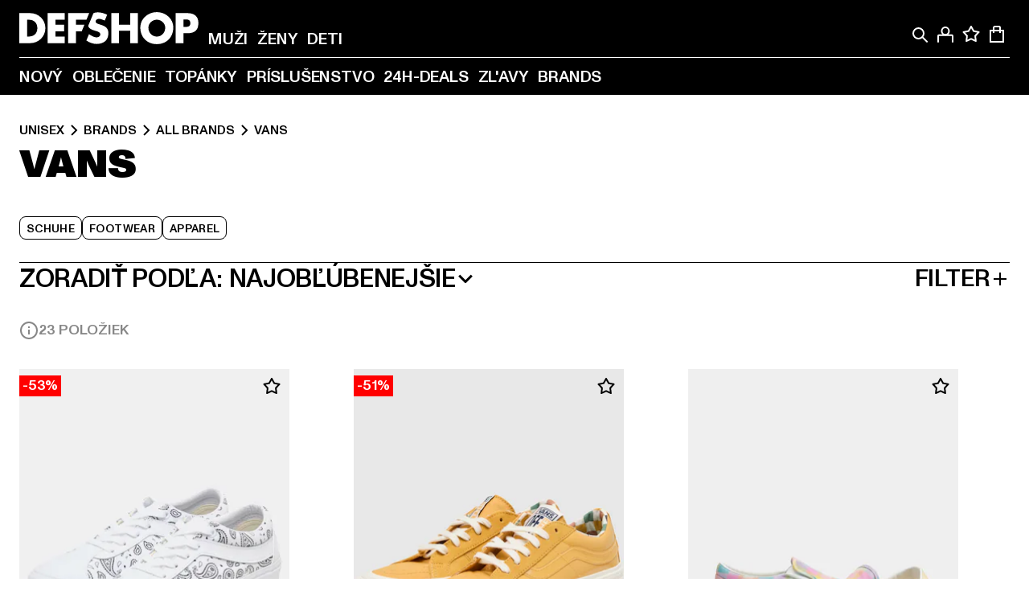

--- FILE ---
content_type: text/html; charset=utf-8
request_url: https://www.def-shop.sk/c/brands/vans/unisex/
body_size: 103549
content:
<!doctype html>
<html data-n-head-ssr lang="sk" data-n-head="%7B%22lang%22:%7B%22ssr%22:%22sk%22%7D%7D">
  <head >
    <meta data-n-head="ssr" name="format-detection" content="address=no,telephone=no,email=no"><meta data-n-head="ssr" name="viewport" content="width=device-width, initial-scale=1"><meta data-n-head="ssr" name="theme-color" content="#ffffff"><meta data-n-head="ssr" data-hid="charset" charset="utf-8"><meta data-n-head="ssr" data-hid="mobile-web-app-capable" name="mobile-web-app-capable" content="yes"><meta data-n-head="ssr" data-hid="og:type" name="og:type" property="og:type" content="website"><meta data-n-head="ssr" data-hid="title" name="title" content="Vans módu zakúpiť cenovo výhodne v Vans Online Shop"><meta data-n-head="ssr" data-hid="og:title" property="og:title" content="Vans módu zakúpiť cenovo výhodne v Vans Online Shop"><meta data-n-head="ssr" data-hid="twitter:title" name="twitter:title" content="Vans kúpiť online na DefShop"><meta data-n-head="ssr" data-hid="description" name="description" content="Veľký výber Vans oblečenia so zárukou najnižšej ceny kúpiť | Viac ako 800.000 spokojných zákazníkov ✓ Poštovné naspäť zdarma ✓ Záruka najnižšej ceny ✓ Blesková zásielka ✓"><meta data-n-head="ssr" data-hid="og:description" property="og:description" content="Veľký výber Vans oblečenia so zárukou najnižšej ceny kúpiť | Viac ako 800.000 spokojných zákazníkov ✓ Poštovné naspäť zdarma ✓ Záruka najnižšej ceny ✓ Blesková zásielka ✓"><meta data-n-head="ssr" data-hid="twitter:description" name="twitter:description" content="Veľký výber Vans z aktuálnych top značiek | Viac ako 800.000 spokojných zákazníkov ✓ Poštovné naspäť zdarma ✓ Blesková zásielka ✓"><meta data-n-head="ssr" data-hid="og:url" property="og:url" content="https://www.def-shop.sk/c/brands/vans/unisex/"><meta data-n-head="ssr" data-hid="og:locale" property="og:locale" content="sk_SK"><meta data-n-head="ssr" data-hid="og:site_name" property="og:site_name" content="DefShop"><meta data-n-head="ssr" data-hid="twitter:card" name="twitter:card" content="summary"><meta data-n-head="ssr" data-hid="twitter:site" name="twitter:site" content="@username"><meta data-n-head="ssr" data-hid="twitter:url" name="twitter:url" content="https://www.def-shop.sk/c/brands/vans/unisex/"><meta data-n-head="ssr" data-hid="robots" name="robots" content="index, follow"><meta data-n-head="ssr" data-hid="google-site-verification" name="google-site-verification" content="MMXasnnvsLyllfzQdupDAfa5wZ_8lst40lPJBGSpJng"><meta data-n-head="ssr" data-hid="og:image" property="og:image" content="/_nuxt/assets/images/logo.svg"><title>Vans módu zakúpiť cenovo výhodne v Vans Online Shop</title><link data-n-head="ssr" href="https://def-live.checkout.api.scayle.cloud/" rel="dns-prefetch"><link data-n-head="ssr" href="https://checkout-cdn.aboutyou.cloud/" rel="dns-prefetch"><link data-n-head="ssr" href="https://checkout.def-shop.com/" rel="dns-prefetch"><link data-n-head="ssr" href="https://widgets.trustedshops.com/" rel="dns-prefetch"><link data-n-head="ssr" href="https://a.storyblok.com/" rel="dns-prefetch"><link data-n-head="ssr" href="https://trck-de.def-shop.com/" rel="dns-prefetch"><link data-n-head="ssr" href="https://cdn.cookielaw.org/" rel="dns-prefetch"><link data-n-head="ssr" href="https://checkout-cdn.aboutyou.cloud/" rel="preconnect"><link data-n-head="ssr" href="https://checkout.def-shop.com/" rel="preconnect"><link data-n-head="ssr" href="https://def-live.checkout.api.scayle.cloud/" rel="preconnect"><link data-n-head="ssr" href="https://widgets.trustedshops.com/" rel="preconnect"><link data-n-head="ssr" href="https://def-live.cdn.aboutyou.cloud/" rel="preconnect"><link data-n-head="ssr" href="https://a.storyblok.com/" rel="preconnect"><link data-n-head="ssr" href="https://trck-de.def-shop.com/" rel="preconnect"><link data-n-head="ssr" href="https://cdn.cookielaw.org/" rel="preconnect"><link data-n-head="ssr" color="#ffffff" href="/favicons/safari-pinned-tab.svg" rel="mask-icon"><link data-n-head="ssr" href="/favicons/apple-icon-180x180.png" rel="apple-touch-icon"><link data-n-head="ssr" href="/favicons/apple-icon-152x152.png" rel="apple-touch-icon" sizes="152x152"><link data-n-head="ssr" href="/favicons/apple-icon-180x180.png" rel="apple-touch-icon" sizes="180x180"><link data-n-head="ssr" href="/favicons/favicon-16x16.png" rel="icon" sizes="16x16"><link data-n-head="ssr" href="/favicons/favicon-32x32.png" rel="icon" sizes="32x32"><link data-n-head="ssr" href="/favicons/favicon.ico" rel="shortcut icon"><link data-n-head="ssr" href="/favicons/manifest.json" rel="manifest"><link data-n-head="ssr" data-hid="alternatede-DE" rel="alternate" href="https://www.def-shop.com/c/brands/vans/unisex/" hreflang="de-de"><link data-n-head="ssr" data-hid="alternatede-CH" rel="alternate" href="https://www.def-shop.ch/c/brands/vans/unisex/" hreflang="de-ch"><link data-n-head="ssr" data-hid="alternatede-AT" rel="alternate" href="https://www.def-shop.at/c/brands/vans/unisex/" hreflang="de-at"><link data-n-head="ssr" data-hid="alternateen" rel="alternate" href="https://www.def-shop.net/c/brands/vans/unisex/" hreflang="en"><link data-n-head="ssr" data-hid="alternatefr-FR" rel="alternate" href="https://www.def-shop.fr/c/brands/vans/unisex/" hreflang="fr-fr"><link data-n-head="ssr" data-hid="alternateit-IT" rel="alternate" href="https://www.def-shop.it/c/brands/vans/unisex/" hreflang="it-it"><link data-n-head="ssr" data-hid="alternatees-ES" rel="alternate" href="https://www.def-shop.es/c/brands/vans/unisex/" hreflang="es-es"><link data-n-head="ssr" data-hid="alternatenl-NL" rel="alternate" href="https://www.def-shop.nl/c/brands/vans/unisex/" hreflang="nl-nl"><link data-n-head="ssr" data-hid="alternatefi-FI" rel="alternate" href="https://www.def-shop.fi/c/brands/vans/unisex/" hreflang="fi-fi"><link data-n-head="ssr" data-hid="alternatesv-SE" rel="alternate" href="https://www.def-shop.se/c/brands/vans/unisex/" hreflang="sv-se"><link data-n-head="ssr" data-hid="alternateda-DK" rel="alternate" href="https://www.def-shop.dk/c/brands/vans/unisex/" hreflang="da-dk"><link data-n-head="ssr" data-hid="alternatesk-SK" rel="alternate" href="https://www.def-shop.sk/c/brands/vans/unisex/" hreflang="sk-sk"><link data-n-head="ssr" data-hid="alternatecs-CZ" rel="alternate" href="https://www.def-shop.cz/c/brands/vans/unisex/" hreflang="cs-cz"><link data-n-head="ssr" data-hid="alternatenn-NO" rel="alternate" href="https://www.def-shop.no/c/brands/vans/unisex/" hreflang="nn-no"><link data-n-head="ssr" data-hid="alternatepl-PL" rel="alternate" href="https://www.def-shop.pl/c/brands/vans/unisex/" hreflang="pl-pl"><link data-n-head="ssr" data-hid="alternatefr-BE" rel="alternate" href="https://fr.def-shop.be/c/brands/vans/unisex/" hreflang="fr-be"><link data-n-head="ssr" data-hid="alternatenl-BE" rel="alternate" href="https://www.def-shop.be/c/brands/vans/unisex/" hreflang="nl-be"><link data-n-head="ssr" data-hid="canonical" rel="canonical" href="https://www.def-shop.sk/c/brands/vans/unisex/"><script data-n-head="ssr" src="https://def-shop.app.baqend.com/v1/speedkit/install.js?d=production" async crossorigin="anonymous" type="67c3e4aabd032bb385abb305-text/javascript"></script><script data-n-head="ssr" data-hid="gtag-script" vmid="gtag-script" type="67c3e4aabd032bb385abb305-text/javascript">
        window.dataLayer = window.dataLayer || [];
        (function(){window.dataLayer.unshift(arguments);})('consent', 'default', {
          'ad_storage': 'denied',
          'analytics_storage': 'denied',
          'ad_user_data': 'denied',
          'ad_personalization': 'denied'
        });
        function gtag(){window.dataLayer.push(arguments);}
      </script><script data-n-head="ssr" data-hid="gtm-script" vmid="gtm-script" type="67c3e4aabd032bb385abb305-text/javascript">(function(w,d,s,l,i){w[l]=w[l]||[];w[l].push({'gtm.start':new Date().getTime(),event:'gtm.js'});var f=d.getElementsByTagName(s)[0],j=d.createElement(s),dl=l!='dataLayer'?'&l='+l:'';j.async=true;j.src='https://trck-de.def-shop.com/gtm.js?id='+i+dl;f.parentNode.insertBefore(j,f);})(window,document,'script','dataLayer','GTM-NP5NJR5');</script><script data-n-head="ssr" type="application/ld+json">{"@context":"https://schema.org","@type":"WebSite","url":"https://www.def-shop.sk/","potentialAction":{"@type":"SearchAction","target":{"@type":"EntryPoint","urlTemplate":"https://www.def-shop.sk/search?q={search_term_string}"},"query-input":"required name=search_term_string"}}</script><script data-n-head="ssr" type="application/ld+json">{"@context":"https://schema.org","@type":"Organization","name":"DefShop","url":"https://www.def-shop.sk/","logo":"https://www.def-shop.sk/_nuxt/img/logo.a178fbd.svg"}</script><script data-n-head="ssr" type="application/ld+json">{"@context":"https://schema.org","@type":"BreadcrumbList","itemListElement":[{"position":1,"@type":"ListItem","item":"https://www.def-shop.sk/","name":"Domovská stránka"},{"position":2,"@type":"ListItem","item":"https://www.def-shop.sk/c/unisex/brands/","name":"Brands"},{"position":3,"@type":"ListItem","item":"https://www.def-shop.sk/c/unisex/brands/all-brands/","name":"All Brands"},{"position":4,"@type":"ListItem","item":"https://www.def-shop.sk/c/brands/vans/unisex/","name":"Vans"}]}</script><noscript data-n-head="ssr" data-hid="gtm-noscript" vmid="gtm-noscript"><iframe src="https://trck-de.def-shop.com/ns.html?id=GTM-NP5NJR5" height="0" width="0" style="display:none;visibility:hidden"></iframe></noscript><link rel="preload" href="/_nuxt/e2eda2a.modern.js" as="script"><link rel="preload" href="/_nuxt/commons/app.ca28eb9cc1659c2a09b1.modern.js" as="script"><link rel="preload" href="/_nuxt/vendors/app.3cec9a888bf3b7d87d0e.modern.js" as="script"><link rel="preload" href="/_nuxt/app.9bd8a0260934c5d05440.modern.js" as="script"><link rel="preload" href="/_nuxt/fonts/ABCMonumentGrotesk-Medium.8643ba3.woff2" as="font" type="font/woff2" crossorigin><link rel="preload" href="/_nuxt/fonts/ABCMonumentGrotesk-Black.b34c7fc.woff2" as="font" type="font/woff2" crossorigin><link rel="preload" href="/_nuxt/pages/Search.cc0bffe8981c47483b06.modern.js" as="script"><link rel="preload" href="/_nuxt/2.3435d9272a9d3a6723b2.modern.js" as="script"><link rel="preload" href="/_nuxt/3.cfadece769201de8ad99.modern.js" as="script"><link rel="preload" href="/_nuxt/7.de4910106853bcc2ed1f.modern.js" as="script"><link rel="preload" href="/_nuxt/11.e9d1b24c494053d41a29.modern.js" as="script"><link rel="preload" href="/_nuxt/ProductWishlistIcon.ce332f46bcca3cc68b37.modern.js" as="script"><link rel="preload" href="/_nuxt/57.53e2df2283bb35288a6b.modern.js" as="script"><link rel="preload" href="/_nuxt/AppNewsletter.b56a3219a8d0b727a22c.modern.js" as="script"><link rel="preload" href="/_nuxt/1.8593f0d370a2f60f32a9.modern.js" as="script"><link rel="preload" href="/_nuxt/ContentHeading.97f2c90ad7b4857fa8d9.modern.js" as="script"><link rel="preload" href="/_nuxt/ContentSection.c33d3a23d79aa6b17bbe.modern.js" as="script"><link rel="preload" href="/_nuxt/ContentImageLink.8080afe95ac8fe8ccaf9.modern.js" as="script"><link rel="preload" href="/_nuxt/ContentLink.60f3a947d2d4d3fc5d81.modern.js" as="script"><link rel="preload" href="/_nuxt/ContentImage.3bee17dcb4ffba7220a6.modern.js" as="script"><link rel="preload" href="/_nuxt/FooterAsset.4c42b4a08c56031ae619.modern.js" as="script"><link rel="preload" href="/_nuxt/AppCookiesNotice.6ddc61e8478c4d82b6b7.modern.js" as="script"><style data-vue-ssr-id="16780096:0 42c8de90:0 05acdd20:0 1ec8c060:0 850c8fd4:0 13836a17:0 2b8de62a:0 535fd272:0 a44691e6:0 5ec78cb8:0 d1bed96e:0 4fa3b109:0 f6bf716e:0 72253cee:0 10a98da9:0 5bb0f3ae:0 ce0c9f96:0 3810d24a:0 be959b66:0 4257b286:0 3f0dfd0a:0 ad5589ee:0 c088dd16:0 ab36644e:0 3908f5e3:0 7c9fc971:0 de501e2e:0 48d698cb:0 0aab81ae:0 024a5362:0 732d682e:0 f8c5a76a:0 196387e1:0 1636cd6e:0 69d724ee:0 c928b35c:0 11be198c:0 1d83bdab:0 f8623eee:0 1e6b857b:0 dec711d2:0 8b0cff22:0">@font-face{font-display:swap;font-family:Monument Grotesk;font-style:normal;font-weight:500;src:url(/_nuxt/fonts/ABCMonumentGrotesk-Medium.8643ba3.woff2) format("woff2"),url(/_nuxt/fonts/ABCMonumentGrotesk-Medium.a47da2f.woff) format("woff")}@font-face{font-display:swap;font-family:Monument Grotesk;font-style:normal;font-weight:900;src:url(/_nuxt/fonts/ABCMonumentGrotesk-Black.b34c7fc.woff2) format("woff2"),url(/_nuxt/fonts/ABCMonumentGrotesk-Black.d100238.woff) format("woff")}
.asf-fade-enter-active,.asf-fade-leave-active{transition-duration:.5s;transition-property:opacity;transition-timing-function:cubic-bezier(.4,0,.2,1);transition-timing-function:cubic-bezier(0,0,.2,1)}.asf-fade-enter,.asf-fade-leave,.asf-fade-leave-to{opacity:0}.asf-slide-top-enter-active,.asf-slide-top-leave-active{transition-duration:.3s;transition-property:transform;transition-timing-function:cubic-bezier(.4,0,.2,1);transition-timing-function:cubic-bezier(0,0,.2,1)}.asf-slide-top-enter,.asf-slide-top-leave-to{--tw-translate-y:-100%;transform:translate(var(--tw-translate-x),-100%) rotate(var(--tw-rotate)) skewX(var(--tw-skew-x)) skewY(var(--tw-skew-y)) scaleX(var(--tw-scale-x)) scaleY(var(--tw-scale-y));transform:translate(var(--tw-translate-x),var(--tw-translate-y)) rotate(var(--tw-rotate)) skewX(var(--tw-skew-x)) skewY(var(--tw-skew-y)) scaleX(var(--tw-scale-x)) scaleY(var(--tw-scale-y));transform:translate3d(var(--tw-translate-x),-100%,0) rotate(var(--tw-rotate)) skewX(var(--tw-skew-x)) skewY(var(--tw-skew-y)) scaleX(var(--tw-scale-x)) scaleY(var(--tw-scale-y));transform:translate3d(var(--tw-translate-x),var(--tw-translate-y),0) rotate(var(--tw-rotate)) skewX(var(--tw-skew-x)) skewY(var(--tw-skew-y)) scaleX(var(--tw-scale-x)) scaleY(var(--tw-scale-y));transition-duration:.3s;transition-property:transform;transition-timing-function:cubic-bezier(.4,0,.2,1);transition-timing-function:cubic-bezier(.4,0,1,1)}.asf-slide-bottom-enter-active,.asf-slide-bottom-leave-active{transition-duration:.3s;transition-property:transform;transition-timing-function:cubic-bezier(.4,0,.2,1);transition-timing-function:cubic-bezier(0,0,.2,1)}.asf-slide-bottom-enter,.asf-slide-bottom-leave-to{--tw-translate-y:100%;transform:translate(var(--tw-translate-x),100%) rotate(var(--tw-rotate)) skewX(var(--tw-skew-x)) skewY(var(--tw-skew-y)) scaleX(var(--tw-scale-x)) scaleY(var(--tw-scale-y));transform:translate(var(--tw-translate-x),var(--tw-translate-y)) rotate(var(--tw-rotate)) skewX(var(--tw-skew-x)) skewY(var(--tw-skew-y)) scaleX(var(--tw-scale-x)) scaleY(var(--tw-scale-y));transform:translate3d(var(--tw-translate-x),100%,0) rotate(var(--tw-rotate)) skewX(var(--tw-skew-x)) skewY(var(--tw-skew-y)) scaleX(var(--tw-scale-x)) scaleY(var(--tw-scale-y));transform:translate3d(var(--tw-translate-x),var(--tw-translate-y),0) rotate(var(--tw-rotate)) skewX(var(--tw-skew-x)) skewY(var(--tw-skew-y)) scaleX(var(--tw-scale-x)) scaleY(var(--tw-scale-y));transition-duration:.3s;transition-property:transform;transition-timing-function:cubic-bezier(.4,0,.2,1);transition-timing-function:cubic-bezier(.4,0,1,1)}.asf-slide-left-enter-active,.asf-slide-left-leave-active{transition-duration:.3s;transition-property:transform;transition-timing-function:cubic-bezier(.4,0,.2,1);transition-timing-function:cubic-bezier(0,0,.2,1)}.asf-slide-left-enter,.asf-slide-left-leave-to{--tw-translate-x:-100%;transform:translate(-100%,var(--tw-translate-y)) rotate(var(--tw-rotate)) skewX(var(--tw-skew-x)) skewY(var(--tw-skew-y)) scaleX(var(--tw-scale-x)) scaleY(var(--tw-scale-y));transform:translate(var(--tw-translate-x),var(--tw-translate-y)) rotate(var(--tw-rotate)) skewX(var(--tw-skew-x)) skewY(var(--tw-skew-y)) scaleX(var(--tw-scale-x)) scaleY(var(--tw-scale-y));transform:translate3d(-100%,var(--tw-translate-y),0) rotate(var(--tw-rotate)) skewX(var(--tw-skew-x)) skewY(var(--tw-skew-y)) scaleX(var(--tw-scale-x)) scaleY(var(--tw-scale-y));transform:translate3d(var(--tw-translate-x),var(--tw-translate-y),0) rotate(var(--tw-rotate)) skewX(var(--tw-skew-x)) skewY(var(--tw-skew-y)) scaleX(var(--tw-scale-x)) scaleY(var(--tw-scale-y));transition-duration:.3s;transition-property:transform;transition-timing-function:cubic-bezier(.4,0,.2,1);transition-timing-function:cubic-bezier(.4,0,1,1)}.asf-slide-right-enter-active,.asf-slide-right-leave-active{transition-duration:.3s;transition-property:transform;transition-timing-function:cubic-bezier(.4,0,.2,1);transition-timing-function:cubic-bezier(0,0,.2,1)}.asf-slide-right-enter,.asf-slide-right-leave-to{--tw-translate-x:100%;transform:translate(100%,var(--tw-translate-y)) rotate(var(--tw-rotate)) skewX(var(--tw-skew-x)) skewY(var(--tw-skew-y)) scaleX(var(--tw-scale-x)) scaleY(var(--tw-scale-y));transform:translate(var(--tw-translate-x),var(--tw-translate-y)) rotate(var(--tw-rotate)) skewX(var(--tw-skew-x)) skewY(var(--tw-skew-y)) scaleX(var(--tw-scale-x)) scaleY(var(--tw-scale-y));transform:translate3d(100%,var(--tw-translate-y),0) rotate(var(--tw-rotate)) skewX(var(--tw-skew-x)) skewY(var(--tw-skew-y)) scaleX(var(--tw-scale-x)) scaleY(var(--tw-scale-y));transform:translate3d(var(--tw-translate-x),var(--tw-translate-y),0) rotate(var(--tw-rotate)) skewX(var(--tw-skew-x)) skewY(var(--tw-skew-y)) scaleX(var(--tw-scale-x)) scaleY(var(--tw-scale-y));transition-duration:.3s;transition-property:transform;transition-timing-function:cubic-bezier(.4,0,.2,1);transition-timing-function:cubic-bezier(.4,0,1,1)}.asf-slide-bottom-left-enter-active,.asf-slide-bottom-left-leave-active,.asf-slide-top-left-enter-active,.asf-slide-top-left-leave-active{animation:asf-slide-from-left .4s cubic-bezier(.3,.46,.45,.94);animation:asf-slide-from-left var(--animation-function-main) var(--animation-duration)}.asf-slide-bottom-left-leave-active,.asf-slide-top-left-leave-active{animation-direction:reverse}.asf-slide-bottom-right-enter-active,.asf-slide-bottom-right-leave-active,.asf-slide-top-right-enter-active,.asf-slide-top-right-leave-active{animation:asf-slide-from-right .4s cubic-bezier(.3,.46,.45,.94);animation:asf-slide-from-right var(--animation-function-main) var(--animation-duration)}.asf-slide-bottom-right-leave-active,.asf-slide-top-right-leave-active{animation-direction:reverse}.asf-slide-top-center-enter-active,.asf-slide-top-center-leave-active{animation:asf-slide-from-top .4s cubic-bezier(.3,.46,.45,.94);animation:asf-slide-from-top var(--animation-function-main) var(--animation-duration)}.asf-slide-top-center-leave-active{animation-direction:reverse}.asf-slide-bottom-center-enter-active,.asf-slide-bottom-center-leave-active{animation:asf-slide-from-bottom .4s cubic-bezier(.3,.46,.45,.94);animation:asf-slide-from-bottom var(--animation-function-main) var(--animation-duration)}.asf-slide-bottom-center-leave-active{animation-direction:reverse}.asf-bounce-enter-active{animation:asf-bounce .3s}.asf-bounce-leave-active{animation:asf-bounce .3s reverse}.asf-pulse-enter-active{animation:sf-pulse .25s}.asf-pulse-leave-active{animation:asf-pulse .25s reverse}.asf-expand-enter-active,.asf-expand-leave-active{overflow:hidden;transition-duration:.3s;transition-property:height,opacity;transition-timing-function:cubic-bezier(.4,0,.2,1)}.asf-expand-enter,.asf-expand-leave-to{height:0;opacity:0}.asf-loading{--tw-bg-opacity:1;background-color:#e6e6e6;background-color:rgb(230 230 230/var(--tw-bg-opacity));overflow:hidden;position:relative}.asf-loading:after{--tw-content:"";animation:asf-loading 1.5s ease-in-out infinite;background-image:linear-gradient(90deg,#0000,#ffffffbf,#0000);bottom:0;content:"";content:var(--tw-content);left:0;position:absolute;right:0;top:0}@keyframes asf-loading{0%{transform:translateX(-100%)}to{transform:translateX(100%)}}@keyframes asf-fade-in{0%{opacity:0}to{opacity:1}}@keyframes asf-bounce{0%{transform:scale(0)}50%{transform:scale(1.2)}to{transform:scale(1)}}@keyframes asf-current-bounce{50%{transform:scale(1.35)}to{transform:scale(1)}}@keyframes asf-pulse{0%{transform:scale(1)}50%{transform:scale(1.2)}to{transform:scale(1)}}@keyframes asf-reverse-pulse{0%{transform:scale(1)}50%{transform:scale(.8)}to{transform:scale(1)}}@keyframes asf-rotate{0%{transform:rotate(0deg)}to{transform:rotate(1turn)}}@keyframes asf-slide-from-left{0%{transform:translateX(-100%)}to{transform:translateX(0)}}@keyframes asf-slide-from-right{0%{transform:translateX(100%)}to{transform:translateX(0)}}@keyframes asf-slide-from-top{0%{transform:translateY(-100%)}to{transform:translate(0)}}@keyframes asf-slide-from-bottom{0%{transform:translateY(100%)}to{transform:translate(0)}}@media (prefers-reduced-motion){*{animation:none!important;transition:none!important}}.asf-content{font-size:.875rem;line-height:1.5}.asf-content h1:not([class]),.asf-content h2:not([class]),.asf-content h3:not([class]),.asf-content h4:not([class]),.asf-content h5:not([class]),.asf-content h6:not([class]){--tw-text-opacity:1;color:#000;color:rgb(0 0 0/var(--tw-text-opacity));font-weight:900;margin-bottom:1rem;margin-top:2rem;text-transform:uppercase}.asf-content h1:not([class]){font-size:2.5rem;line-height:2.4375rem}@media (min-width:48em){.asf-content h1:not([class]){font-size:4rem;line-height:3.875rem}}@media (min-width:64em){.asf-content h1:not([class]){font-size:4.5rem;line-height:4.5rem}}.asf-content h2:not([class]){font-size:2rem;line-height:2.0625rem}@media (min-width:48em){.asf-content h2:not([class]){font-size:2.5rem;line-height:2.375rem}}@media (min-width:64em){.asf-content h2:not([class]){font-size:3rem;line-height:2.9375rem}}.asf-content h3:not([class]){font-size:1.5rem;line-height:1.5rem}@media (min-width:48em){.asf-content h3:not([class]){font-size:1.5rem;line-height:1.4375rem}}@media (min-width:64em){.asf-content h3:not([class]){font-size:2rem;line-height:1.9375rem}}.asf-content h4:not([class]){font-size:1.25rem;line-height:1.25rem}@media (min-width:48em){.asf-content h4:not([class]){font-size:1.25rem;line-height:1.1875rem}}@media (min-width:64em){.asf-content h4:not([class]){font-size:1.5rem;line-height:1.4375rem}}.asf-content h5:not([class]){font-size:1rem;line-height:1rem}@media (min-width:48em){.asf-content h5:not([class]){font-size:1.125rem;line-height:1.125rem}}@media (min-width:64em){.asf-content h5:not([class]){font-size:1.25rem;line-height:1.25rem}}.asf-content h6:not([class]){font-size:.875rem;line-height:.875rem}@media (min-width:64em){.asf-content h6:not([class]){font-size:1rem;line-height:1rem}}.asf-content ol,.asf-content ul{list-style-position:inside}.asf-content ol li,.asf-content ul li{margin-bottom:.625rem}.asf-content ul{list-style-type:disc}.asf-content ol{list-style-type:decimal}.asf-content p{margin-bottom:1rem}.content-medium{font-weight:500!important}.content-black{font-weight:900!important}.content-underline{text-decoration-line:underline!important}.content-line-through{text-decoration-line:line-through!important}.content-uppercase{text-transform:uppercase!important}.content-capitalize{text-transform:capitalize!important}.content-h1-primary{font-size:2.5rem;line-height:2.4375rem}@media (min-width:48em){.content-h1-primary{font-size:4rem;line-height:3.875rem}}@media (min-width:64em){.content-h1-primary{font-size:4.5rem;line-height:4.5rem}}.content-h1-primary{font-weight:900;text-transform:uppercase}.content-h2-primary{font-size:2rem;line-height:2.0625rem}@media (min-width:48em){.content-h2-primary{font-size:2.5rem;line-height:2.375rem}}@media (min-width:64em){.content-h2-primary{font-size:3rem;line-height:2.9375rem}}.content-h2-primary{font-weight:900;text-transform:uppercase}.content-h3-primary{font-size:1.5rem;line-height:1.5rem}@media (min-width:48em){.content-h3-primary{font-size:1.5rem;line-height:1.4375rem}}@media (min-width:64em){.content-h3-primary{font-size:2rem;line-height:1.9375rem}}.content-h3-primary{font-weight:900;text-transform:uppercase}.content-h4-primary{font-size:1.25rem;line-height:1.25rem}@media (min-width:48em){.content-h4-primary{font-size:1.25rem;line-height:1.1875rem}}@media (min-width:64em){.content-h4-primary{font-size:1.5rem;line-height:1.4375rem}}.content-h4-primary{font-weight:900;text-transform:uppercase}.content-h5-primary{font-size:1rem;line-height:1rem}@media (min-width:48em){.content-h5-primary{font-size:1.125rem;line-height:1.125rem}}@media (min-width:64em){.content-h5-primary{font-size:1.25rem;line-height:1.25rem}}.content-h5-primary{font-weight:900;text-transform:uppercase}.content-h6-primary{font-size:.875rem;line-height:.875rem}@media (min-width:64em){.content-h6-primary{font-size:1rem;line-height:1rem}}.content-h6-primary{font-weight:900;text-transform:uppercase}.content-h1-secondary{font-size:2.75rem;line-height:2.625rem}@media (min-width:48em){.content-h1-secondary{font-size:4rem;line-height:3.8125rem}}.content-h1-secondary{font-weight:500;text-transform:uppercase}.content-h2-secondary{font-size:2rem;line-height:1.9375rem}@media (min-width:48em){.content-h2-secondary{font-size:2.5rem;line-height:2.4375rem}}@media (min-width:64em){.content-h2-secondary{font-size:3rem;line-height:2.875rem}}.content-h2-secondary{font-weight:500;text-transform:uppercase}.content-h3-secondary{font-size:1.5rem;line-height:1.5rem}@media (min-width:48em){.content-h3-secondary{font-size:1.875rem;line-height:1.9375rem}}.content-h3-secondary{font-weight:500;text-transform:uppercase}.content-h4-secondary{font-size:1.25rem;line-height:1.25rem}@media (min-width:48em){.content-h4-secondary{font-size:1.375rem;line-height:1.375rem}}.content-h4-secondary{font-weight:500;text-transform:uppercase}.content-h5-secondary{font-size:1rem;line-height:1rem}@media (min-width:48em){.content-h5-secondary{font-size:1.125rem;line-height:1.125rem}}.content-h5-secondary{font-weight:500;text-transform:uppercase}.content-h6-secondary{font-size:.875rem;line-height:.875rem}@media (min-width:48em){.content-h6-secondary{font-size:1rem;line-height:1rem}}.content-h6-secondary{font-weight:500;text-transform:uppercase}.content-p1{font-size:1.25rem;font-weight:500;line-height:1.125}@media (min-width:48em){.content-p1{font-size:1.375rem}}@media (min-width:64em){.content-p1{font-size:1.5rem}}.content-p2{font-size:1rem;font-weight:500;line-height:1.125}@media (min-width:48em){.content-p2{font-size:1.125rem}}.content-p3{font-size:.875rem;font-weight:500;line-height:1.125}@media (min-width:48em){.content-p3{font-size:1rem}}.content-p4{font-size:.875rem;font-weight:500;line-height:1rem}.content-p5{font-size:.75rem;font-weight:500;line-height:1.125}.content-align-left{text-align:left!important}.content-align-center{text-align:center!important}.content-align-justify{text-align:justify!important}.content-align-right{text-align:right!important}.content-list-disc{list-style-type:disc!important}.content-list-decimal{list-style-type:decimal!important}.content-list-none{list-style-type:none}.content-list-check{list-style-image:url("data:image/svg+xml;charset=utf-8,%3Csvg width='16' height='13' fill='none' xmlns='http://www.w3.org/2000/svg'%3E%3Cpath d='M1 6.2 5.472 11 15 1' stroke='currentColor' stroke-width='2'/%3E%3C/svg%3E");list-style-position:inside!important}.content-table-wrapper{max-width:100%;overflow-x:auto;scrollbar-color:#878787 #0000;scrollbar-width:thin}.content-table-wrapper::-webkit-scrollbar{background-color:initial;border-radius:.5rem;width:.25rem}.content-table-wrapper::-webkit-scrollbar-thumb{background-color:#878787;border-radius:.5rem}.content-table-auto{border-collapse:collapse;border-width:1px;table-layout:auto;width:100%}.content-table-auto td,.content-table-auto th{padding:.5rem}.content-table-fixed{border-collapse:collapse;border-width:1px;table-layout:fixed}.content-table-fixed td,.content-table-fixed th{padding:.5rem;width:33.333333%}.content-table-bordered,.content-table-bordered td,.content-table-bordered th{border-width:1px}.content-table-responsive{max-width:100%;overflow-x:auto}.content-customer-wrapper{flex-wrap:wrap}.content-customer-box,.content-customer-wrapper{--tw-border-opacity:1;align-items:center;border-color:#e6e6e6;border-color:rgb(230 230 230/var(--tw-border-opacity));border-width:1px;display:flex;justify-content:center}.content-customer-box{height:5rem;width:50%}
/*! tailwindcss v3.3.2 | MIT License | https://tailwindcss.com*/*,:after,:before{border:0 solid;box-sizing:border-box}:after,:before{--tw-content:""}html{font-feature-settings:normal;font-family:Monument Grotesk,ui-sans-serif,system-ui,-apple-system,Segoe UI,Roboto,Ubuntu,Cantarell,Noto Sans,sans-serif,BlinkMacSystemFont,Helvetica Neue,Arial,Apple Color Emoji,Segoe UI Emoji,Segoe UI Symbol,Noto Color Emoji;font-variation-settings:normal;line-height:1.5;tab-size:4}body{line-height:inherit;margin:0}hr{border-top-width:1px;color:inherit;height:0}abbr:where([title]){text-decoration:underline;-webkit-text-decoration:underline dotted;text-decoration:underline dotted}h1,h2,h3,h4,h5,h6{font-size:inherit;font-weight:inherit}a{color:inherit;text-decoration:inherit}b,strong{font-weight:bolder}code,kbd,pre,samp{font-family:ui-monospace,SFMono-Regular,Menlo,Monaco,Consolas,Liberation Mono,Courier New,monospace;font-size:1em}small{font-size:80%}sub,sup{font-size:75%;line-height:0;position:relative;vertical-align:initial}sub{bottom:-.25em}sup{top:-.5em}table{border-collapse:collapse;border-color:inherit;text-indent:0}button,input,optgroup,select,textarea{color:inherit;font-family:inherit;font-size:100%;font-weight:inherit;line-height:inherit;margin:0;padding:0}button,select{text-transform:none}[type=button],[type=reset],[type=submit],button{-webkit-appearance:button;background-color:initial;background-image:none}:-moz-focusring{outline:auto}:-moz-ui-invalid{box-shadow:none}progress{vertical-align:initial}::-webkit-inner-spin-button,::-webkit-outer-spin-button{height:auto}[type=search]{-webkit-appearance:textfield;outline-offset:-2px}::-webkit-search-decoration{-webkit-appearance:none}::-webkit-file-upload-button{-webkit-appearance:button;font:inherit}summary{display:list-item}blockquote,dd,dl,figure,h1,h2,h3,h4,h5,h6,hr,p,pre{margin:0}fieldset{margin:0}fieldset,legend{padding:0}menu,ol,ul{list-style:none;margin:0;padding:0}textarea{resize:vertical}input::placeholder,textarea::placeholder{color:#9ca3af;opacity:1}[role=button],button{cursor:pointer}:disabled{cursor:default}audio,canvas,embed,iframe,img,object,svg,video{display:block;vertical-align:middle}img,video{height:auto;max-width:100%}[hidden]{display:none}:root{--site-width:120rem;--site-logo-width:8.375rem;--container-min:22.5rem;--container-max:90rem;--header-height:3.375rem;--header-top-height:4.5rem;--sidebar-max-width:23.4375rem;--refinements-max-width:85.6%;--animation-duration:0.4s;--animation-duration-fast:0.2s;--motion-ease-chevron:cubic-bezier(0.25,1.7,0.35,0.8);--animation-function-main:cubic-bezier(0.3,0.46,0.45,0.94);--promo-height:2.5rem;--bottom-bar-height:3.625rem;--bottom-navigation-container-height:calc(var(--promo-height) + var(--bottom-bar-height));--full-height:100vh}@media (min-width:48em){:root{--refinements-max-width:33rem}}@media (min-width:64em){:root{--site-logo-width:13.9375rem;--header-height:7.375rem}}@media (min-width:85.4375em){:root{--header-height:7.875rem}}@supports (height:100svh){:root{--full-height:100svh}}html{--tw-bg-opacity:1;--tw-text-opacity:1;-webkit-font-smoothing:antialiased;-moz-osx-font-smoothing:grayscale;-webkit-text-size-adjust:100%;background-color:#fff;background-color:rgb(255 255 255/var(--tw-bg-opacity));color:#000;color:rgb(0 0 0/var(--tw-text-opacity));direction:ltr;font-family:Monument Grotesk,ui-sans-serif,system-ui,-apple-system,Segoe UI,Roboto,Ubuntu,Cantarell,Noto Sans,sans-serif,BlinkMacSystemFont,Helvetica Neue,Arial,Apple Color Emoji,Segoe UI Emoji,Segoe UI Symbol,Noto Color Emoji;font-size:1rem;font-synthesis:none;font-weight:500}html.is-locked{height:100%;overflow:hidden}body{box-sizing:border-box;margin:0;min-width:22.5rem;min-width:var(--container-min);overflow-y:scroll;width:100%}.is-locked body{height:100%}[tabindex="0"],a,button,input,label,select,textarea{outline:2px solid #0000;outline-offset:2px}*,:after,:before{--tw-border-spacing-x:0;--tw-border-spacing-y:0;--tw-translate-x:0;--tw-translate-y:0;--tw-rotate:0;--tw-skew-x:0;--tw-skew-y:0;--tw-scale-x:1;--tw-scale-y:1;--tw-pan-x: ;--tw-pan-y: ;--tw-pinch-zoom: ;--tw-scroll-snap-strictness:proximity;--tw-gradient-from-position: ;--tw-gradient-via-position: ;--tw-gradient-to-position: ;--tw-ordinal: ;--tw-slashed-zero: ;--tw-numeric-figure: ;--tw-numeric-spacing: ;--tw-numeric-fraction: ;--tw-ring-inset: ;--tw-ring-offset-width:0px;--tw-ring-offset-color:#fff;--tw-ring-color:#3b82f680;--tw-ring-offset-shadow:0 0 #0000;--tw-ring-shadow:0 0 #0000;--tw-shadow:0 0 #0000;--tw-shadow-colored:0 0 #0000;--tw-blur: ;--tw-brightness: ;--tw-contrast: ;--tw-grayscale: ;--tw-hue-rotate: ;--tw-invert: ;--tw-saturate: ;--tw-sepia: ;--tw-drop-shadow: ;--tw-backdrop-blur: ;--tw-backdrop-brightness: ;--tw-backdrop-contrast: ;--tw-backdrop-grayscale: ;--tw-backdrop-hue-rotate: ;--tw-backdrop-invert: ;--tw-backdrop-opacity: ;--tw-backdrop-saturate: ;--tw-backdrop-sepia: }::backdrop{--tw-border-spacing-x:0;--tw-border-spacing-y:0;--tw-translate-x:0;--tw-translate-y:0;--tw-rotate:0;--tw-skew-x:0;--tw-skew-y:0;--tw-scale-x:1;--tw-scale-y:1;--tw-pan-x: ;--tw-pan-y: ;--tw-pinch-zoom: ;--tw-scroll-snap-strictness:proximity;--tw-gradient-from-position: ;--tw-gradient-via-position: ;--tw-gradient-to-position: ;--tw-ordinal: ;--tw-slashed-zero: ;--tw-numeric-figure: ;--tw-numeric-spacing: ;--tw-numeric-fraction: ;--tw-ring-inset: ;--tw-ring-offset-width:0px;--tw-ring-offset-color:#fff;--tw-ring-color:#3b82f680;--tw-ring-offset-shadow:0 0 #0000;--tw-ring-shadow:0 0 #0000;--tw-shadow:0 0 #0000;--tw-shadow-colored:0 0 #0000;--tw-blur: ;--tw-brightness: ;--tw-contrast: ;--tw-grayscale: ;--tw-hue-rotate: ;--tw-invert: ;--tw-saturate: ;--tw-sepia: ;--tw-drop-shadow: ;--tw-backdrop-blur: ;--tw-backdrop-brightness: ;--tw-backdrop-contrast: ;--tw-backdrop-grayscale: ;--tw-backdrop-hue-rotate: ;--tw-backdrop-invert: ;--tw-backdrop-opacity: ;--tw-backdrop-saturate: ;--tw-backdrop-sepia: }.container{width:100%}@media (min-width:48em){.container{max-width:48em}}@media (min-width:64em){.container{max-width:64em}}@media (min-width:85.4375em){.container{max-width:85.4375em}}.asf-grid-layout{grid-gap:.5rem;display:grid;gap:.5rem;grid-template-columns:repeat(6,minmax(0,1fr))}@media (min-width:48em){.asf-grid-layout{gap:1rem;grid-template-columns:repeat(12,minmax(0,1fr))}}@media (min-width:64em){.asf-grid-layout{gap:1.25rem}}.h1-primary{font-size:2.5rem;line-height:2.4375rem}@media (min-width:48em){.h1-primary{font-size:4rem;line-height:3.875rem}}@media (min-width:64em){.h1-primary{font-size:4.5rem;line-height:4.5rem}}.h2-primary{font-size:2rem;line-height:2.0625rem}@media (min-width:48em){.h2-primary{font-size:2.5rem;line-height:2.375rem}}@media (min-width:64em){.h2-primary{font-size:3rem;line-height:2.9375rem}}.h3-primary{font-size:1.5rem;line-height:1.5rem}@media (min-width:48em){.h3-primary{font-size:1.5rem;line-height:1.4375rem}}@media (min-width:64em){.h3-primary{font-size:2rem;line-height:1.9375rem}}.h4-primary{font-size:1.25rem;line-height:1.25rem}@media (min-width:48em){.h4-primary{font-size:1.25rem;line-height:1.1875rem}}@media (min-width:64em){.h4-primary{font-size:1.5rem;line-height:1.4375rem}}.h5-primary{font-size:1rem;line-height:1rem}@media (min-width:48em){.h5-primary{font-size:1.125rem;line-height:1.125rem}}@media (min-width:64em){.h5-primary{font-size:1.25rem;line-height:1.25rem}}.h6-primary{font-size:.875rem;line-height:.875rem}@media (min-width:64em){.h6-primary{font-size:1rem;line-height:1rem}}.h1-secondary{font-size:2.75rem;line-height:2.625rem}@media (min-width:48em){.h1-secondary{font-size:4rem;line-height:3.8125rem}}.h2-secondary{font-size:2rem;line-height:1.9375rem}@media (min-width:48em){.h2-secondary{font-size:2.5rem;line-height:2.4375rem}}@media (min-width:64em){.h2-secondary{font-size:3rem;line-height:2.875rem}}.h3-secondary{font-size:1.5rem;line-height:1.5rem}@media (min-width:48em){.h3-secondary{font-size:1.875rem;line-height:1.9375rem}}.h4-secondary{font-size:1.25rem;line-height:1.25rem}@media (min-width:48em){.h4-secondary{font-size:1.375rem;line-height:1.375rem}}.h5-secondary{font-size:1rem;line-height:1rem}@media (min-width:48em){.h5-secondary{font-size:1.125rem;line-height:1.125rem}}.h6-secondary{font-size:.875rem;line-height:.875rem}@media (min-width:48em){.h6-secondary{font-size:1rem;line-height:1rem}}.asf-link{color:inherit}.asf-link.m-wrapper{height:100%;left:0;position:absolute;top:0;width:100%;z-index:1}.asf-link-primary{display:inline-block;text-decoration-line:underline}.asf-link-primary:hover{--tw-text-opacity:1;color:#272727;color:rgb(39 39 39/var(--tw-text-opacity))}.asf-link-primary:active{--tw-text-opacity:1;color:#3f3f3f;color:rgb(63 63 63/var(--tw-text-opacity))}.common-button{align-items:center;border-radius:.125rem;display:flex;font-size:1.125rem;justify-content:center;line-height:1.25rem;transition-duration:.15s;transition-property:color,background-color,border-color,text-decoration-color,fill,stroke,opacity,box-shadow,transform,filter,-webkit-backdrop-filter;transition-property:color,background-color,border-color,text-decoration-color,fill,stroke,opacity,box-shadow,transform,filter,backdrop-filter;transition-property:color,background-color,border-color,text-decoration-color,fill,stroke,opacity,box-shadow,transform,filter,backdrop-filter,-webkit-backdrop-filter;transition-timing-function:cubic-bezier(.4,0,.2,1)}@media (min-width:48em){.common-button{font-size:1.25rem;line-height:1.5rem}}.common-button{--tw-text-opacity:1;color:#fff;color:rgb(255 255 255/var(--tw-text-opacity));font-family:Monument Grotesk,ui-sans-serif,system-ui,-apple-system,Segoe UI,Roboto,Ubuntu,Cantarell,Noto Sans,sans-serif,BlinkMacSystemFont,Helvetica Neue,Arial,Apple Color Emoji,Segoe UI Emoji,Segoe UI Symbol,Noto Color Emoji;letter-spacing:-.01em;text-transform:uppercase}.common-button:focus{outline-color:#b3b3b3;outline-offset:0;outline-width:4px}.common-button:active{outline:2px solid #0000;outline-offset:2px}.common-button{min-height:2.625rem}.common-button .asf-icon{pointer-events:none}.common-button.m-icon-after,.common-button.m-icon-before{column-gap:.125rem}@media (min-width:48em){.common-button.m-icon-after,.common-button.m-icon-before{column-gap:.25rem}}.common-button.m-icon-after{flex-direction:row-reverse}@media (min-width:48em){.common-button{min-height:3rem}}.disabled-button{--tw-text-opacity:1;color:#b3b3b3;color:rgb(179 179 179/var(--tw-text-opacity));cursor:not-allowed}.asf-button-primary{align-items:center;border-radius:.125rem;display:flex;font-size:1.125rem;justify-content:center;line-height:1.25rem;transition-duration:.15s;transition-property:color,background-color,border-color,text-decoration-color,fill,stroke,opacity,box-shadow,transform,filter,-webkit-backdrop-filter;transition-property:color,background-color,border-color,text-decoration-color,fill,stroke,opacity,box-shadow,transform,filter,backdrop-filter;transition-property:color,background-color,border-color,text-decoration-color,fill,stroke,opacity,box-shadow,transform,filter,backdrop-filter,-webkit-backdrop-filter;transition-timing-function:cubic-bezier(.4,0,.2,1)}@media (min-width:48em){.asf-button-primary{font-size:1.25rem;line-height:1.5rem}}.asf-button-primary{--tw-text-opacity:1;color:#fff;color:rgb(255 255 255/var(--tw-text-opacity));font-family:Monument Grotesk,ui-sans-serif,system-ui,-apple-system,Segoe UI,Roboto,Ubuntu,Cantarell,Noto Sans,sans-serif,BlinkMacSystemFont,Helvetica Neue,Arial,Apple Color Emoji,Segoe UI Emoji,Segoe UI Symbol,Noto Color Emoji;letter-spacing:-.01em;text-transform:uppercase}.asf-button-primary:focus{outline-color:#b3b3b3;outline-offset:0;outline-width:4px}.asf-button-primary:active{outline:2px solid #0000;outline-offset:2px}.asf-button-primary{min-height:2.625rem}.asf-button-primary .asf-icon{pointer-events:none}.asf-button-primary.m-icon-after,.asf-button-primary.m-icon-before{column-gap:.125rem}@media (min-width:48em){.asf-button-primary.m-icon-after,.asf-button-primary.m-icon-before{column-gap:.25rem}}.asf-button-primary.m-icon-after{flex-direction:row-reverse}@media (min-width:48em){.asf-button-primary{min-height:3rem}}.asf-button-primary{--tw-bg-opacity:1;background-color:#000;background-color:rgb(0 0 0/var(--tw-bg-opacity));padding:.625rem .375rem}@media (min-width:48em){.asf-button-primary{padding:.75rem .5rem}}.asf-button-primary:focus{--tw-bg-opacity:1;background-color:#272727;background-color:rgb(39 39 39/var(--tw-bg-opacity))}.asf-button-primary.is-disabled,.asf-button-primary:disabled{--tw-text-opacity:1;--tw-bg-opacity:1;background-color:#e6e6e6;background-color:rgb(230 230 230/var(--tw-bg-opacity));color:#b3b3b3;color:rgb(179 179 179/var(--tw-text-opacity));cursor:not-allowed}.asf-button-primary.m-light,.asf-button-primary.m-secondary{--tw-bg-opacity:1;--tw-text-opacity:1;background-color:#fff;background-color:rgb(255 255 255/var(--tw-bg-opacity));color:#000;color:rgb(0 0 0/var(--tw-text-opacity))}.asf-button-primary.m-light.is-disabled,.asf-button-primary.m-light:disabled,.asf-button-primary.m-secondary.is-disabled,.asf-button-primary.m-secondary:disabled{--tw-bg-opacity:1;--tw-text-opacity:1;background-color:#878787;background-color:rgb(135 135 135/var(--tw-bg-opacity));color:#b3b3b3;color:rgb(179 179 179/var(--tw-text-opacity))}@media (hover:hover){.asf-button-primary.m-light:hover,.asf-button-primary.m-secondary:hover{--tw-bg-opacity:1;--tw-text-opacity:1;background-color:#e6e6e6;background-color:rgb(230 230 230/var(--tw-bg-opacity));color:#000;color:rgb(0 0 0/var(--tw-text-opacity))}}@media not (pointer:coarse){.asf-button-primary.m-light:active,.asf-button-primary.m-secondary:active{--tw-bg-opacity:1;background-color:#b3b3b3;background-color:rgb(179 179 179/var(--tw-bg-opacity))}}.asf-button-primary.m-danger{--tw-bg-opacity:1;--tw-text-opacity:1;background-color:red;background-color:rgb(255 0 0/var(--tw-bg-opacity));color:#fff;color:rgb(255 255 255/var(--tw-text-opacity))}.asf-button-primary.m-danger.is-disabled,.asf-button-primary.m-danger:disabled{--tw-bg-opacity:1;--tw-text-opacity:1;background-color:#ff4747;background-color:rgb(255 71 71/var(--tw-bg-opacity));color:#e6e6e6;color:rgb(230 230 230/var(--tw-text-opacity))}@media (hover:hover){.asf-button-primary.m-danger:hover{--tw-bg-opacity:1;background-color:#ff7272;background-color:rgb(255 114 114/var(--tw-bg-opacity))}}@media not (pointer:coarse){.asf-button-primary.m-danger:active{--tw-bg-opacity:1;background-color:#ff4747;background-color:rgb(255 71 71/var(--tw-bg-opacity))}}.asf-button-primary.m-success{--tw-bg-opacity:1;--tw-text-opacity:1;background-color:#00bfa5;background-color:rgb(0 191 165/var(--tw-bg-opacity));color:#fff;color:rgb(255 255 255/var(--tw-text-opacity))}.asf-button-primary.m-success.is-disabled,.asf-button-primary.m-success:disabled{--tw-bg-opacity:1;--tw-text-opacity:1;background-color:#9ed2c6;background-color:rgb(158 210 198/var(--tw-bg-opacity));color:#e6e6e6;color:rgb(230 230 230/var(--tw-text-opacity))}@media (hover:hover){.asf-button-primary.m-success:hover{--tw-bg-opacity:1;background-color:#9ed2c6;background-color:rgb(158 210 198/var(--tw-bg-opacity))}}@media not (pointer:coarse){.asf-button-primary.m-success:active{--tw-bg-opacity:1;background-color:#9ed2c6;background-color:rgb(158 210 198/var(--tw-bg-opacity))}}.asf-button-primary.m-small{font-size:.75rem;min-height:0;padding-bottom:.375rem;padding-top:.375rem}@media (min-width:48em){.asf-button-primary.m-small{font-size:1rem;line-height:1rem}}@media (hover:hover){.asf-button-primary:hover{--tw-bg-opacity:1;--tw-text-opacity:1;background-color:#3f3f3f;background-color:rgb(63 63 63/var(--tw-bg-opacity));color:#fff;color:rgb(255 255 255/var(--tw-text-opacity))}}@media not (pointer:coarse){.asf-button-primary:active{--tw-bg-opacity:1;background-color:#272727;background-color:rgb(39 39 39/var(--tw-bg-opacity))}}.asf-button-secondary{align-items:center;border-radius:.125rem;display:flex;font-size:1.125rem;justify-content:center;line-height:1.25rem;transition-duration:.15s;transition-property:color,background-color,border-color,text-decoration-color,fill,stroke,opacity,box-shadow,transform,filter,-webkit-backdrop-filter;transition-property:color,background-color,border-color,text-decoration-color,fill,stroke,opacity,box-shadow,transform,filter,backdrop-filter;transition-property:color,background-color,border-color,text-decoration-color,fill,stroke,opacity,box-shadow,transform,filter,backdrop-filter,-webkit-backdrop-filter;transition-timing-function:cubic-bezier(.4,0,.2,1)}@media (min-width:48em){.asf-button-secondary{font-size:1.25rem;line-height:1.5rem}}.asf-button-secondary{color:#fff;color:rgb(255 255 255/var(--tw-text-opacity));font-family:Monument Grotesk,ui-sans-serif,system-ui,-apple-system,Segoe UI,Roboto,Ubuntu,Cantarell,Noto Sans,sans-serif,BlinkMacSystemFont,Helvetica Neue,Arial,Apple Color Emoji,Segoe UI Emoji,Segoe UI Symbol,Noto Color Emoji;letter-spacing:-.01em;text-transform:uppercase}.asf-button-secondary:focus{outline-color:#b3b3b3;outline-offset:0;outline-width:4px}.asf-button-secondary:active{outline:2px solid #0000;outline-offset:2px}.asf-button-secondary{min-height:2.625rem}.asf-button-secondary .asf-icon{pointer-events:none}.asf-button-secondary.m-icon-after,.asf-button-secondary.m-icon-before{column-gap:.125rem}@media (min-width:48em){.asf-button-secondary.m-icon-after,.asf-button-secondary.m-icon-before{column-gap:.25rem}}.asf-button-secondary.m-icon-after{flex-direction:row-reverse}@media (min-width:48em){.asf-button-secondary{min-height:3rem}}.asf-button-secondary{--tw-text-opacity:1;background-color:initial;color:#000;color:rgb(0 0 0/var(--tw-text-opacity));min-height:2rem;padding:.25rem .125rem;text-decoration-line:underline}.asf-button-secondary.is-disabled,.asf-button-secondary:disabled{--tw-text-opacity:1;color:#b3b3b3;color:rgb(179 179 179/var(--tw-text-opacity));cursor:not-allowed}.asf-button-secondary.m-light,.asf-button-secondary.m-secondary{--tw-text-opacity:1;color:#fff;color:rgb(255 255 255/var(--tw-text-opacity))}.asf-button-secondary.m-light.is-disabled,.asf-button-secondary.m-light:disabled,.asf-button-secondary.m-secondary.is-disabled,.asf-button-secondary.m-secondary:disabled{--tw-text-opacity:1;color:#6a6a6a;color:rgb(106 106 106/var(--tw-text-opacity))}.asf-button-secondary.m-icon-after:not(.m-small),.asf-button-secondary.m-icon-before:not(.m-small){text-decoration-line:none}.asf-button-secondary.m-small{font-size:.75rem;min-height:0;padding:0}@media (min-width:48em){.asf-button-secondary.m-small{font-size:1rem;line-height:1rem}}@media not (pointer:coarse){.asf-button-secondary:active{--tw-text-opacity:1;color:#272727;color:rgb(39 39 39/var(--tw-text-opacity))}}.asf-button-outline{align-items:center;border-radius:.125rem;display:flex;font-size:1.125rem;justify-content:center;line-height:1.25rem;transition-duration:.15s;transition-property:color,background-color,border-color,text-decoration-color,fill,stroke,opacity,box-shadow,transform,filter,-webkit-backdrop-filter;transition-property:color,background-color,border-color,text-decoration-color,fill,stroke,opacity,box-shadow,transform,filter,backdrop-filter;transition-property:color,background-color,border-color,text-decoration-color,fill,stroke,opacity,box-shadow,transform,filter,backdrop-filter,-webkit-backdrop-filter;transition-timing-function:cubic-bezier(.4,0,.2,1)}@media (min-width:48em){.asf-button-outline{font-size:1.25rem;line-height:1.5rem}}.asf-button-outline{color:#fff;color:rgb(255 255 255/var(--tw-text-opacity));font-family:Monument Grotesk,ui-sans-serif,system-ui,-apple-system,Segoe UI,Roboto,Ubuntu,Cantarell,Noto Sans,sans-serif,BlinkMacSystemFont,Helvetica Neue,Arial,Apple Color Emoji,Segoe UI Emoji,Segoe UI Symbol,Noto Color Emoji;letter-spacing:-.01em;text-transform:uppercase}.asf-button-outline:focus{outline-color:#b3b3b3;outline-offset:0;outline-width:4px}.asf-button-outline:active{outline:2px solid #0000;outline-offset:2px}.asf-button-outline{min-height:2.625rem}.asf-button-outline .asf-icon{pointer-events:none}.asf-button-outline.m-icon-after,.asf-button-outline.m-icon-before{column-gap:.125rem}@media (min-width:48em){.asf-button-outline.m-icon-after,.asf-button-outline.m-icon-before{column-gap:.25rem}}.asf-button-outline.m-icon-after{flex-direction:row-reverse}@media (min-width:48em){.asf-button-outline{min-height:3rem}}.asf-button-outline{--tw-border-opacity:1;--tw-text-opacity:1;border-color:#000;border-color:rgb(0 0 0/var(--tw-border-opacity));border-width:2px;color:#000;color:rgb(0 0 0/var(--tw-text-opacity));padding:.625rem .375rem}@media (min-width:48em){.asf-button-outline{padding:.75rem .5rem}}.asf-button-outline:focus{--tw-border-opacity:1;--tw-text-opacity:1;border-color:#272727;border-color:rgb(39 39 39/var(--tw-border-opacity));color:#272727;color:rgb(39 39 39/var(--tw-text-opacity))}.asf-button-outline.is-disabled,.asf-button-outline:disabled{--tw-text-opacity:1;--tw-border-opacity:1;border-color:#e6e6e6;border-color:rgb(230 230 230/var(--tw-border-opacity));color:#b3b3b3;color:rgb(179 179 179/var(--tw-text-opacity));cursor:not-allowed}.asf-button-outline.m-success{--tw-border-opacity:1;--tw-text-opacity:1;border-color:#00bfa5;border-color:rgb(0 191 165/var(--tw-border-opacity));color:#00bfa5;color:rgb(0 191 165/var(--tw-text-opacity))}.asf-button-outline.m-success:focus{--tw-border-opacity:1;--tw-text-opacity:1;background-color:initial;border-color:#9ed2c6;border-color:rgb(158 210 198/var(--tw-border-opacity));color:#9ed2c6;color:rgb(158 210 198/var(--tw-text-opacity))}.asf-button-outline.m-success.is-disabled,.asf-button-outline.m-success:disabled{--tw-border-opacity:1;--tw-text-opacity:1;border-color:#9ed2c6;border-color:rgb(158 210 198/var(--tw-border-opacity));color:#e6e6e6;color:rgb(230 230 230/var(--tw-text-opacity));color:#9ed2c6;color:rgb(158 210 198/var(--tw-text-opacity))}@media (hover:hover){.asf-button-outline.m-success:hover{--tw-border-opacity:1;--tw-text-opacity:1;background-color:initial;border-color:#9ed2c6;border-color:rgb(158 210 198/var(--tw-border-opacity));color:#9ed2c6;color:rgb(158 210 198/var(--tw-text-opacity))}}@media not (pointer:coarse){.asf-button-outline.m-success:active{--tw-border-opacity:1;--tw-text-opacity:1;background-color:initial;border-color:#9ed2c6;border-color:rgb(158 210 198/var(--tw-border-opacity));color:#9ed2c6;color:rgb(158 210 198/var(--tw-text-opacity))}}@media (hover:hover){.asf-button-outline:hover{--tw-border-opacity:1;--tw-text-opacity:1;border-color:#3f3f3f;border-color:rgb(63 63 63/var(--tw-border-opacity));color:#3f3f3f;color:rgb(63 63 63/var(--tw-text-opacity))}}@media not (pointer:coarse){.asf-button-outline:active{--tw-border-opacity:1;--tw-text-opacity:1;border-color:#272727;border-color:rgb(39 39 39/var(--tw-border-opacity));color:#272727;color:rgb(39 39 39/var(--tw-text-opacity))}}.\!sr-only{clip:rect(0,0,0,0)!important;border-width:0!important;height:1px!important;margin:-1px!important;overflow:hidden!important;padding:0!important;position:absolute!important;white-space:nowrap!important;width:1px!important}.sr-only{clip:rect(0,0,0,0);border-width:0;height:1px;margin:-1px;overflow:hidden;padding:0;position:absolute;white-space:nowrap;width:1px}.pointer-events-none{pointer-events:none}.pointer-events-auto{pointer-events:auto}.visible{visibility:visible}.invisible{visibility:hidden}.static{position:static}.fixed{position:fixed}.absolute{position:absolute}.relative{position:relative}.sticky{position:sticky}.inset-0{bottom:0;left:0;right:0;top:0}.-bottom-1{bottom:-.25rem}.-bottom-1\.5{bottom:-.375rem}.-top-0{top:0}.bottom-0{bottom:0}.bottom-1{bottom:.25rem}.bottom-1\.5{bottom:.375rem}.bottom-1\/3{bottom:33.333333%}.bottom-16{bottom:4rem}.bottom-2{bottom:.5rem}.bottom-3{bottom:.75rem}.bottom-4{bottom:1rem}.bottom-6{bottom:1.5rem}.bottom-8{bottom:2rem}.bottom-\[4\.25rem\]{bottom:4.25rem}.left-0{left:0}.left-1\/2{left:50%}.left-2{left:.5rem}.left-2\.5{left:.625rem}.left-2\/3{left:66.666667%}.left-4{left:1rem}.left-\[1\.375rem\]{left:1.375rem}.right-0{right:0}.right-0\.5{right:.125rem}.right-1{right:.25rem}.right-1\.5{right:.375rem}.right-2{right:.5rem}.right-3{right:.75rem}.right-4{right:1rem}.right-8{right:2rem}.top-0{top:0}.top-1{top:.25rem}.top-1\.5{top:.375rem}.top-1\/2{top:50%}.top-2{top:.5rem}.top-2\.5{top:.625rem}.top-4{top:1rem}.top-6{top:1.5rem}.top-full{top:100%}.z-0{z-index:0}.z-1{z-index:1}.z-10{z-index:10}.z-15{z-index:15}.z-20{z-index:20}.z-5{z-index:5}.z-50{z-index:50}.-order-1{order:-1}.order-1{order:1}.col-span-1{grid-column:span 1/span 1}.col-span-12{grid-column:span 12/span 12}.col-span-6{grid-column:span 6/span 6}.col-span-full{grid-column:1/-1}.col-start-1{grid-column-start:1}.col-start-2{grid-column-start:2}.row-auto{grid-row:auto}.row-span-full{grid-row:1/-1}.m-0{margin:0}.m-2{margin:.5rem}.m-auto{margin:auto}.-mx-2{margin-left:-.5rem;margin-right:-.5rem}.mx-0{margin-left:0;margin-right:0}.mx-2{margin-left:.5rem;margin-right:.5rem}.mx-2\.5{margin-left:.625rem;margin-right:.625rem}.mx-3{margin-left:.75rem;margin-right:.75rem}.mx-5{margin-left:1.25rem;margin-right:1.25rem}.mx-6{margin-left:1.5rem;margin-right:1.5rem}.mx-auto{margin-left:auto;margin-right:auto}.my-0{margin-bottom:0;margin-top:0}.my-1{margin-bottom:.25rem;margin-top:.25rem}.my-1\.5{margin-bottom:.375rem;margin-top:.375rem}.my-14{margin-bottom:3.5rem;margin-top:3.5rem}.my-2{margin-bottom:.5rem;margin-top:.5rem}.my-5{margin-bottom:1.25rem;margin-top:1.25rem}.my-6{margin-bottom:1.5rem;margin-top:1.5rem}.-mb-0{margin-bottom:0}.-ml-4{margin-left:-1rem}.-ml-\[100\%\]{margin-left:-100%}.-mt-0{margin-top:0}.-mt-0\.5{margin-top:-.125rem}.-mt-1{margin-top:-.25rem}.mb-0{margin-bottom:0}.mb-0\.5{margin-bottom:.125rem}.mb-1{margin-bottom:.25rem}.mb-1\.5{margin-bottom:.375rem}.mb-10{margin-bottom:2.5rem}.mb-12{margin-bottom:3rem}.mb-16{margin-bottom:4rem}.mb-2{margin-bottom:.5rem}.mb-2\.5{margin-bottom:.625rem}.mb-20{margin-bottom:5rem}.mb-22{margin-bottom:5.5rem}.mb-24{margin-bottom:6rem}.mb-28{margin-bottom:7rem}.mb-3{margin-bottom:.75rem}.mb-32{margin-bottom:8rem}.mb-4{margin-bottom:1rem}.mb-5{margin-bottom:1.25rem}.mb-5\.5{margin-bottom:1.375rem}.mb-6{margin-bottom:1.5rem}.mb-8{margin-bottom:2rem}.mb-9{margin-bottom:2.25rem}.mb-\[1\.125rem\]{margin-bottom:1.125rem}.mb-\[1\.375rem\]{margin-bottom:1.375rem}.mb-\[4\.75rem\]{margin-bottom:4.75rem}.mb-\[7\.125rem\]{margin-bottom:7.125rem}.mb-\[7\.5rem\]{margin-bottom:7.5rem}.ml-0{margin-left:0}.ml-1{margin-left:.25rem}.ml-3{margin-left:.75rem}.ml-6{margin-left:1.5rem}.ml-auto{margin-left:auto}.mr-0{margin-right:0}.mr-1{margin-right:.25rem}.mr-2{margin-right:.5rem}.mr-2\.5{margin-right:.625rem}.mr-3{margin-right:.75rem}.mr-4{margin-right:1rem}.mr-auto{margin-right:auto}.mt-0{margin-top:0}.mt-0\.5{margin-top:.125rem}.mt-1{margin-top:.25rem}.mt-1\.5{margin-top:.375rem}.mt-10{margin-top:2.5rem}.mt-12{margin-top:3rem}.mt-13{margin-top:3.25rem}.mt-16{margin-top:4rem}.mt-2{margin-top:.5rem}.mt-2\.5{margin-top:.625rem}.mt-20{margin-top:5rem}.mt-3{margin-top:.75rem}.mt-4{margin-top:1rem}.mt-5{margin-top:1.25rem}.mt-6{margin-top:1.5rem}.mt-7{margin-top:1.75rem}.mt-8{margin-top:2rem}.mt-9{margin-top:2.25rem}.mt-\[4\.25rem\]{margin-top:4.25rem}.mt-auto{margin-top:auto}.box-border{box-sizing:border-box}.box-content{box-sizing:initial}.block{display:block}.inline-block{display:inline-block}.inline{display:inline}.flex{display:flex}.inline-flex{display:inline-flex}.table{display:table}.grid{display:grid}.contents{display:contents}.hidden{display:none}.aspect-25-36{aspect-ratio:25/36}.aspect-square{aspect-ratio:1/1}.\!h-12{height:3rem!important}.h-0{height:0}.h-0\.5{height:.125rem}.h-10{height:2.5rem}.h-11{height:2.75rem}.h-12{height:3rem}.h-14{height:3.5rem}.h-16{height:4rem}.h-2{height:.5rem}.h-2\.5{height:.625rem}.h-20{height:5rem}.h-3{height:.75rem}.h-3\.5{height:.875rem}.h-4{height:1rem}.h-5{height:1.25rem}.h-6{height:1.5rem}.h-7{height:1.75rem}.h-8{height:2rem}.h-9{height:2.25rem}.h-\[1\.125rem\]{height:1.125rem}.h-\[18px\]{height:18px}.h-\[2\.625rem\]{height:2.625rem}.h-auto{height:auto}.h-full{height:100%}.h-px{height:1px}.h-screen{height:100vh}.max-h-16{max-height:4rem}.max-h-\[12\.875rem\]{max-height:12.875rem}.max-h-\[31\.5rem\]{max-height:31.5rem}.max-h-\[44\.875rem\]{max-height:44.875rem}.max-h-full{max-height:100%}.max-h-inherit{max-height:inherit}.min-h-0{min-height:0}.min-h-\[1\.175rem\]{min-height:1.175rem}.min-h-\[1\.5rem\]{min-height:1.5rem}.min-h-\[1\.875rem\]{min-height:1.875rem}.min-h-\[2\.5rem\]{min-height:2.5rem}.min-h-\[3rem\]{min-height:3rem}.min-h-\[4\.375rem\]{min-height:4.375rem}.min-h-\[4\.5rem\]{min-height:4.5rem}.min-h-\[50vh\]{min-height:50vh}.min-h-fit{min-height:-moz-fit-content;min-height:fit-content}.min-h-full{min-height:100%}.min-h-max{min-height:max-content}.min-h-min{min-height:min-content}.\!w-full{width:100%!important}.w-0{width:0}.w-1\/2{width:50%}.w-1\/3{width:33.333333%}.w-10{width:2.5rem}.w-11{width:2.75rem}.w-16{width:4rem}.w-2{width:.5rem}.w-2\.5{width:.625rem}.w-20{width:5rem}.w-3{width:.75rem}.w-3\.5{width:.875rem}.w-32{width:8rem}.w-4{width:1rem}.w-4\/5{width:80%}.w-48{width:12rem}.w-5{width:1.25rem}.w-5\/6{width:83.333333%}.w-6{width:1.5rem}.w-60{width:15rem}.w-7{width:1.75rem}.w-8{width:2rem}.w-\[1\.125rem\]{width:1.125rem}.w-\[22\.5rem\]{width:22.5rem}.w-\[300\%\]{width:300%}.w-\[6\.5rem\]{width:6.5rem}.w-\[97\%\]{width:97%}.w-auto{width:auto}.w-fit{width:-moz-fit-content;width:fit-content}.w-full{width:100%}.w-max{width:max-content}.min-w-0{min-width:0}.min-w-\[1\.5rem\]{min-width:1.5rem}.min-w-\[10rem\]{min-width:10rem}.min-w-\[2\.5rem\]{min-width:2.5rem}.min-w-fit{min-width:-moz-fit-content;min-width:fit-content}.min-w-full{min-width:100%}.min-w-max{min-width:max-content}.min-w-min{min-width:min-content}.max-w-2xl{max-width:42rem}.max-w-4xl{max-width:56rem}.max-w-\[17\.5rem\]{max-width:17.5rem}.max-w-\[21rem\]{max-width:21rem}.max-w-\[23rem\]{max-width:23rem}.max-w-\[39\.375rem\]{max-width:39.375rem}.max-w-\[57\.5rem\]{max-width:57.5rem}.max-w-\[80\%\]{max-width:80%}.max-w-full{max-width:100%}.max-w-none{max-width:none}.flex-1{flex:1 1 0%}.flex-auto{flex:1 1 auto}.flex-initial{flex:0 1 auto}.flex-shrink-0{flex-shrink:0}.shrink{flex-shrink:1}.shrink-0{flex-shrink:0}.flex-grow{flex-grow:1}.grow-0{flex-grow:0}.basis-0{flex-basis:0px}.basis-\[19\.75rem\]{flex-basis:19.75rem}.basis-full{flex-basis:100%}.table-auto{table-layout:auto}.border-collapse{border-collapse:collapse}.-translate-x-1\/2{--tw-translate-x:-50%;transform:translate(-50%,var(--tw-translate-y)) rotate(var(--tw-rotate)) skewX(var(--tw-skew-x)) skewY(var(--tw-skew-y)) scaleX(var(--tw-scale-x)) scaleY(var(--tw-scale-y));transform:translate(var(--tw-translate-x),var(--tw-translate-y)) rotate(var(--tw-rotate)) skewX(var(--tw-skew-x)) skewY(var(--tw-skew-y)) scaleX(var(--tw-scale-x)) scaleY(var(--tw-scale-y))}.-translate-x-full{--tw-translate-x:-100%;transform:translate(-100%,var(--tw-translate-y)) rotate(var(--tw-rotate)) skewX(var(--tw-skew-x)) skewY(var(--tw-skew-y)) scaleX(var(--tw-scale-x)) scaleY(var(--tw-scale-y));transform:translate(var(--tw-translate-x),var(--tw-translate-y)) rotate(var(--tw-rotate)) skewX(var(--tw-skew-x)) skewY(var(--tw-skew-y)) scaleX(var(--tw-scale-x)) scaleY(var(--tw-scale-y))}.-translate-y-1\/2{--tw-translate-y:-50%;transform:translate(var(--tw-translate-x),-50%) rotate(var(--tw-rotate)) skewX(var(--tw-skew-x)) skewY(var(--tw-skew-y)) scaleX(var(--tw-scale-x)) scaleY(var(--tw-scale-y));transform:translate(var(--tw-translate-x),var(--tw-translate-y)) rotate(var(--tw-rotate)) skewX(var(--tw-skew-x)) skewY(var(--tw-skew-y)) scaleX(var(--tw-scale-x)) scaleY(var(--tw-scale-y))}.-translate-y-full{--tw-translate-y:-100%;transform:translate(var(--tw-translate-x),-100%) rotate(var(--tw-rotate)) skewX(var(--tw-skew-x)) skewY(var(--tw-skew-y)) scaleX(var(--tw-scale-x)) scaleY(var(--tw-scale-y));transform:translate(var(--tw-translate-x),var(--tw-translate-y)) rotate(var(--tw-rotate)) skewX(var(--tw-skew-x)) skewY(var(--tw-skew-y)) scaleX(var(--tw-scale-x)) scaleY(var(--tw-scale-y))}.translate-x-1\/2{--tw-translate-x:50%;transform:translate(50%,var(--tw-translate-y)) rotate(var(--tw-rotate)) skewX(var(--tw-skew-x)) skewY(var(--tw-skew-y)) scaleX(var(--tw-scale-x)) scaleY(var(--tw-scale-y));transform:translate(var(--tw-translate-x),var(--tw-translate-y)) rotate(var(--tw-rotate)) skewX(var(--tw-skew-x)) skewY(var(--tw-skew-y)) scaleX(var(--tw-scale-x)) scaleY(var(--tw-scale-y))}.translate-x-full{--tw-translate-x:100%;transform:translate(100%,var(--tw-translate-y)) rotate(var(--tw-rotate)) skewX(var(--tw-skew-x)) skewY(var(--tw-skew-y)) scaleX(var(--tw-scale-x)) scaleY(var(--tw-scale-y));transform:translate(var(--tw-translate-x),var(--tw-translate-y)) rotate(var(--tw-rotate)) skewX(var(--tw-skew-x)) skewY(var(--tw-skew-y)) scaleX(var(--tw-scale-x)) scaleY(var(--tw-scale-y))}.translate-y-full{--tw-translate-y:100%;transform:translate(var(--tw-translate-x),100%) rotate(var(--tw-rotate)) skewX(var(--tw-skew-x)) skewY(var(--tw-skew-y)) scaleX(var(--tw-scale-x)) scaleY(var(--tw-scale-y));transform:translate(var(--tw-translate-x),var(--tw-translate-y)) rotate(var(--tw-rotate)) skewX(var(--tw-skew-x)) skewY(var(--tw-skew-y)) scaleX(var(--tw-scale-x)) scaleY(var(--tw-scale-y))}.scale-0{--tw-scale-x:0;--tw-scale-y:0;transform:translate(var(--tw-translate-x),var(--tw-translate-y)) rotate(var(--tw-rotate)) skewX(var(--tw-skew-x)) skewY(var(--tw-skew-y)) scaleX(0) scaleY(0);transform:translate(var(--tw-translate-x),var(--tw-translate-y)) rotate(var(--tw-rotate)) skewX(var(--tw-skew-x)) skewY(var(--tw-skew-y)) scaleX(var(--tw-scale-x)) scaleY(var(--tw-scale-y))}.scale-100{--tw-scale-x:1;--tw-scale-y:1;transform:translate(var(--tw-translate-x),var(--tw-translate-y)) rotate(var(--tw-rotate)) skewX(var(--tw-skew-x)) skewY(var(--tw-skew-y)) scaleX(1) scaleY(1)}.scale-100,.transform{transform:translate(var(--tw-translate-x),var(--tw-translate-y)) rotate(var(--tw-rotate)) skewX(var(--tw-skew-x)) skewY(var(--tw-skew-y)) scaleX(var(--tw-scale-x)) scaleY(var(--tw-scale-y))}.transform-gpu{transform:translate3d(var(--tw-translate-x),var(--tw-translate-y),0) rotate(var(--tw-rotate)) skewX(var(--tw-skew-x)) skewY(var(--tw-skew-y)) scaleX(var(--tw-scale-x)) scaleY(var(--tw-scale-y))}.cursor-default{cursor:default}.cursor-grabbing{cursor:grabbing}.cursor-not-allowed{cursor:not-allowed}.cursor-pointer{cursor:pointer}.select-none{-webkit-user-select:none;user-select:none}.resize{resize:both}.snap-x{scroll-snap-type:x var(--tw-scroll-snap-strictness)}.snap-y{scroll-snap-type:y var(--tw-scroll-snap-strictness)}.snap-mandatory{--tw-scroll-snap-strictness:mandatory}.snap-start{scroll-snap-align:start}.scroll-p-0{scroll-padding:0}.list-disc{list-style-type:disc}.list-none{list-style-type:none}.appearance-none{-webkit-appearance:none;appearance:none}.grid-flow-col{grid-auto-flow:column}.grid-cols-1{grid-template-columns:repeat(1,minmax(0,1fr))}.grid-cols-2{grid-template-columns:repeat(2,minmax(0,1fr))}.grid-cols-\[auto_1fr\]{grid-template-columns:auto 1fr}.grid-rows-1{grid-template-rows:repeat(1,minmax(0,1fr))}.grid-rows-2{grid-template-rows:repeat(2,minmax(0,1fr))}.grid-rows-3{grid-template-rows:repeat(3,minmax(0,1fr))}.flex-row{flex-direction:row}.flex-row-reverse{flex-direction:row-reverse}.flex-col{flex-direction:column}.flex-col-reverse{flex-direction:column-reverse}.flex-wrap{flex-wrap:wrap}.flex-nowrap{flex-wrap:nowrap}.content-center{align-content:center}.items-start{align-items:flex-start}.items-end{align-items:flex-end}.items-center{align-items:center}.items-baseline{align-items:baseline}.items-stretch{align-items:stretch}.justify-start{justify-content:flex-start}.justify-end{justify-content:flex-end}.justify-center{justify-content:center}.justify-between{justify-content:space-between}.justify-items-stretch{justify-items:stretch}.gap-0{gap:0}.gap-0\.5{gap:.125rem}.gap-1{gap:.25rem}.gap-1\.5{gap:.375rem}.gap-12{gap:3rem}.gap-14{gap:3.5rem}.gap-2{gap:.5rem}.gap-2\.5{gap:.625rem}.gap-3{gap:.75rem}.gap-32{gap:8rem}.gap-4{gap:1rem}.gap-6{gap:1.5rem}.gap-8{gap:2rem}.gap-\[1\.125rem\]{gap:1.125rem}.gap-px{gap:1px}.gap-x-0{column-gap:0}.gap-x-0\.5{column-gap:.125rem}.gap-x-1{column-gap:.25rem}.gap-x-10{column-gap:2.5rem}.gap-x-2{column-gap:.5rem}.gap-x-2\.5{column-gap:.625rem}.gap-x-4{column-gap:1rem}.gap-x-5{column-gap:1.25rem}.gap-x-6{column-gap:1.5rem}.gap-x-8{column-gap:2rem}.gap-y-1{row-gap:.25rem}.gap-y-10{row-gap:2.5rem}.gap-y-12{row-gap:3rem}.gap-y-14{row-gap:3.5rem}.gap-y-2{row-gap:.5rem}.gap-y-3{row-gap:.75rem}.gap-y-4{row-gap:1rem}.gap-y-6{row-gap:1.5rem}.gap-y-8{row-gap:2rem}.space-x-1>:not([hidden])~:not([hidden]){--tw-space-x-reverse:0;margin-left:.25rem;margin-left:calc(.25rem*(1 - var(--tw-space-x-reverse)));margin-right:0;margin-right:calc(.25rem*var(--tw-space-x-reverse))}.space-x-1\.5>:not([hidden])~:not([hidden]){--tw-space-x-reverse:0;margin-left:.375rem;margin-left:calc(.375rem*(1 - var(--tw-space-x-reverse)));margin-right:0;margin-right:calc(.375rem*var(--tw-space-x-reverse))}.space-x-2>:not([hidden])~:not([hidden]){--tw-space-x-reverse:0;margin-left:.5rem;margin-left:calc(.5rem*(1 - var(--tw-space-x-reverse)));margin-right:0;margin-right:calc(.5rem*var(--tw-space-x-reverse))}.space-y-12>:not([hidden])~:not([hidden]){--tw-space-y-reverse:0;margin-bottom:0;margin-bottom:calc(3rem*var(--tw-space-y-reverse));margin-top:3rem;margin-top:calc(3rem*(1 - var(--tw-space-y-reverse)))}.space-y-2>:not([hidden])~:not([hidden]){--tw-space-y-reverse:0;margin-bottom:0;margin-bottom:calc(.5rem*var(--tw-space-y-reverse));margin-top:.5rem;margin-top:calc(.5rem*(1 - var(--tw-space-y-reverse)))}.space-y-5>:not([hidden])~:not([hidden]){--tw-space-y-reverse:0;margin-bottom:0;margin-bottom:calc(1.25rem*var(--tw-space-y-reverse));margin-top:1.25rem;margin-top:calc(1.25rem*(1 - var(--tw-space-y-reverse)))}.place-self-start{align-self:start;justify-self:start;place-self:start}.self-end{align-self:flex-end}.overflow-auto{overflow:auto}.overflow-hidden{overflow:hidden}.overflow-x-auto{overflow-x:auto}.overflow-y-auto{overflow-y:auto}.overflow-x-hidden{overflow-x:hidden}.overflow-y-hidden{overflow-y:hidden}.overflow-y-scroll{overflow-y:scroll}.scroll-smooth{scroll-behavior:smooth}.truncate{overflow:hidden;text-overflow:ellipsis;white-space:nowrap}.whitespace-normal{white-space:normal}.whitespace-nowrap{white-space:nowrap}.whitespace-pre-line{white-space:pre-line}.break-words{word-wrap:break-word}.rounded{border-radius:.25rem}.rounded-full{border-radius:9999px}.rounded-lg{border-radius:.5rem}.rounded-none{border-radius:0}.rounded-sm{border-radius:.125rem}.rounded-xl{border-radius:.75rem}.rounded-b-sm{border-bottom-left-radius:.125rem;border-bottom-right-radius:.125rem}.border{border-width:1px}.border-0{border-width:0}.border-2{border-width:2px}.border-3{border-width:3px}.border-8{border-width:8px}.border-x-\[1\.5rem\]{border-left-width:1.5rem;border-right-width:1.5rem}.border-b{border-bottom-width:1px}.border-b-2{border-bottom-width:2px}.border-l-0{border-left-width:0}.border-t{border-top-width:1px}.border-solid{border-style:solid}.border-none{border-style:none}.border-black{--tw-border-opacity:1;border-color:#000;border-color:rgb(0 0 0/var(--tw-border-opacity))}.border-error{--tw-border-opacity:1;border-color:red;border-color:rgb(255 0 0/var(--tw-border-opacity))}.border-neutral-200{--tw-border-opacity:1;border-color:#e6e6e6;border-color:rgb(230 230 230/var(--tw-border-opacity))}.border-neutral-300{--tw-border-opacity:1;border-color:#b3b3b3;border-color:rgb(179 179 179/var(--tw-border-opacity))}.border-neutral-500{--tw-border-opacity:1;border-color:#6a6a6a;border-color:rgb(106 106 106/var(--tw-border-opacity))}.border-neutral-700{--tw-border-opacity:1;border-color:#3f3f3f;border-color:rgb(63 63 63/var(--tw-border-opacity))}.border-neutral-800{--tw-border-opacity:1;border-color:#272727;border-color:rgb(39 39 39/var(--tw-border-opacity))}.border-primary{--tw-border-opacity:1;border-color:#000;border-color:rgb(0 0 0/var(--tw-border-opacity))}.border-success{--tw-border-opacity:1;border-color:#00bfa5;border-color:rgb(0 191 165/var(--tw-border-opacity))}.border-transparent{border-color:#0000}.border-white{--tw-border-opacity:1;border-color:#fff;border-color:rgb(255 255 255/var(--tw-border-opacity))}.border-b-transparent{border-bottom-color:#0000}.border-b-white{--tw-border-opacity:1;border-bottom-color:#fff;border-bottom-color:rgb(255 255 255/var(--tw-border-opacity))}.border-r-transparent{border-right-color:#0000}.border-t-neutral-700{--tw-border-opacity:1;border-top-color:#3f3f3f;border-top-color:rgb(63 63 63/var(--tw-border-opacity))}.border-t-white{--tw-border-opacity:1;border-top-color:#fff;border-top-color:rgb(255 255 255/var(--tw-border-opacity))}.border-opacity-20{--tw-border-opacity:0.2}.border-opacity-30{--tw-border-opacity:0.3}.bg-\[--brand-list-bg\]{background-color:var(--brand-list-bg)}.bg-amazon{--tw-bg-opacity:1;background-color:#f79c34;background-color:rgb(247 156 52/var(--tw-bg-opacity))}.bg-black{--tw-bg-opacity:1;background-color:#000;background-color:rgb(0 0 0/var(--tw-bg-opacity))}.bg-error{--tw-bg-opacity:1;background-color:red;background-color:rgb(255 0 0/var(--tw-bg-opacity))}.bg-neutral-200{--tw-bg-opacity:1;background-color:#e6e6e6;background-color:rgb(230 230 230/var(--tw-bg-opacity))}.bg-neutral-300{--tw-bg-opacity:1;background-color:#b3b3b3;background-color:rgb(179 179 179/var(--tw-bg-opacity))}.bg-primary{--tw-bg-opacity:1;background-color:#000;background-color:rgb(0 0 0/var(--tw-bg-opacity))}.bg-success{--tw-bg-opacity:1;background-color:#00bfa5;background-color:rgb(0 191 165/var(--tw-bg-opacity))}.bg-transparent{background-color:initial}.bg-warning{--tw-bg-opacity:1;background-color:#ffcf5c;background-color:rgb(255 207 92/var(--tw-bg-opacity))}.bg-white{--tw-bg-opacity:1;background-color:#fff;background-color:rgb(255 255 255/var(--tw-bg-opacity))}.bg-white\/50{background-color:#ffffff80}.bg-white\/\[\.85\]{background-color:#ffffffd9}.bg-opacity-50{--tw-bg-opacity:0.5}.bg-contain{background-size:contain}.bg-cover{background-size:cover}.bg-center{background-position:50%}.bg-no-repeat{background-repeat:no-repeat}.fill-primary{fill:#000}.fill-transparent{fill:#0000}.stroke-current{stroke:currentColor}.stroke-primary{stroke:#000}.stroke-3{stroke-width:3px}.object-contain{object-fit:contain}.object-cover{object-fit:cover}.object-center{object-position:center}.p-0{padding:0}.p-0\.5{padding:.125rem}.p-1{padding:.25rem}.p-1\.5{padding:.375rem}.p-16{padding:4rem}.p-2{padding:.5rem}.p-2\.5{padding:.625rem}.p-4{padding:1rem}.p-5{padding:1.25rem}.px-0{padding-left:0;padding-right:0}.px-1{padding-left:.25rem;padding-right:.25rem}.px-1\.5{padding-left:.375rem;padding-right:.375rem}.px-10{padding-left:2.5rem;padding-right:2.5rem}.px-12{padding-left:3rem;padding-right:3rem}.px-2{padding-left:.5rem;padding-right:.5rem}.px-2\.5{padding-left:.625rem;padding-right:.625rem}.px-3{padding-left:.75rem;padding-right:.75rem}.px-3\.5{padding-left:.875rem;padding-right:.875rem}.px-4{padding-left:1rem;padding-right:1rem}.px-5{padding-left:1.25rem;padding-right:1.25rem}.px-5\.5{padding-left:1.375rem;padding-right:1.375rem}.px-6{padding-left:1.5rem;padding-right:1.5rem}.px-7{padding-left:1.75rem;padding-right:1.75rem}.px-8{padding-left:2rem;padding-right:2rem}.px-\[1\.125rem\]{padding-left:1.125rem;padding-right:1.125rem}.py-0{padding-bottom:0;padding-top:0}.py-0\.5{padding-bottom:.125rem;padding-top:.125rem}.py-1{padding-bottom:.25rem;padding-top:.25rem}.py-10{padding-bottom:2.5rem;padding-top:2.5rem}.py-2{padding-bottom:.5rem;padding-top:.5rem}.py-2\.5{padding-bottom:.625rem;padding-top:.625rem}.py-3{padding-bottom:.75rem;padding-top:.75rem}.py-4{padding-bottom:1rem;padding-top:1rem}.py-5{padding-bottom:1.25rem;padding-top:1.25rem}.py-6{padding-bottom:1.5rem;padding-top:1.5rem}.py-8{padding-bottom:2rem;padding-top:2rem}.py-\[4\.375rem\]{padding-bottom:4.375rem;padding-top:4.375rem}.py-px{padding-bottom:1px;padding-top:1px}.pb-0{padding-bottom:0}.pb-1{padding-bottom:.25rem}.pb-10{padding-bottom:2.5rem}.pb-12{padding-bottom:3rem}.pb-2{padding-bottom:.5rem}.pb-2\.5{padding-bottom:.625rem}.pb-3{padding-bottom:.75rem}.pb-4{padding-bottom:1rem}.pb-5{padding-bottom:1.25rem}.pb-6{padding-bottom:1.5rem}.pb-8{padding-bottom:2rem}.pb-\[1\.625rem\]{padding-bottom:1.625rem}.pb-\[1\.875rem\]{padding-bottom:1.875rem}.pb-\[4\.375rem\]{padding-bottom:4.375rem}.pl-0{padding-left:0}.pl-1{padding-left:.25rem}.pl-16{padding-left:4rem}.pl-2{padding-left:.5rem}.pl-4{padding-left:1rem}.pr-0{padding-right:0}.pr-1{padding-right:.25rem}.pr-1\.5{padding-right:.375rem}.pr-2{padding-right:.5rem}.pr-2\.5{padding-right:.625rem}.pr-3{padding-right:.75rem}.pt-0{padding-top:0}.pt-0\.5{padding-top:.125rem}.pt-1{padding-top:.25rem}.pt-1\.5{padding-top:.375rem}.pt-12{padding-top:3rem}.pt-16{padding-top:4rem}.pt-2{padding-top:.5rem}.pt-2\.5{padding-top:.625rem}.pt-20{padding-top:5rem}.pt-28{padding-top:7rem}.pt-3{padding-top:.75rem}.pt-3\.5{padding-top:.875rem}.pt-4{padding-top:1rem}.pt-5{padding-top:1.25rem}.pt-6{padding-top:1.5rem}.text-left{text-align:left}.text-center{text-align:center}.text-right{text-align:right}.text-start{text-align:left}.text-end{text-align:right}.align-top{vertical-align:top}.font-sans{font-family:Monument Grotesk,ui-sans-serif,system-ui,-apple-system,Segoe UI,Roboto,Ubuntu,Cantarell,Noto Sans,sans-serif,BlinkMacSystemFont,Helvetica Neue,Arial,Apple Color Emoji,Segoe UI Emoji,Segoe UI Symbol,Noto Color Emoji}.text-2xl{font-size:1.5rem}.text-\[0\.375rem\]{font-size:.375rem}.text-\[0\.625rem\]{font-size:.625rem}.text-\[0\]{font-size:0}.text-\[1\.125rem\]{font-size:1.125rem}.text-\[2rem\]{font-size:2rem}.text-\[9px\]{font-size:9px}.text-base{font-size:1rem}.text-lg{font-size:1.125rem}.text-sm{font-size:.875rem}.text-xl{font-size:1.25rem}.text-xs{font-size:.75rem}.font-black{font-weight:900}.font-medium{font-weight:500}.\!uppercase{text-transform:uppercase!important}.uppercase{text-transform:uppercase}.lowercase{text-transform:lowercase}.\!capitalize{text-transform:capitalize!important}.capitalize{text-transform:capitalize}.normal-case{text-transform:none}.not-italic{font-style:normal}.leading-3{line-height:.75rem}.leading-4{line-height:1rem}.leading-5{line-height:1.25rem}.leading-6{line-height:1.5rem}.leading-\[0\.875rem\],.leading-\[\.875rem\]{line-height:.875rem}.leading-\[0\]{line-height:0}.leading-\[1\.125\]{line-height:1.125}.leading-\[1\.125rem\]{line-height:1.125rem}.leading-\[1\.375rem\]{line-height:1.375rem}.leading-\[1\.625rem\]{line-height:1.625rem}.leading-none{line-height:1}.leading-tight{line-height:1.25}.tracking-tighter{letter-spacing:-.05em}.tracking-tightest{letter-spacing:-.01em}.text-black{--tw-text-opacity:1;color:#000;color:rgb(0 0 0/var(--tw-text-opacity))}.text-current{color:currentColor}.text-error{--tw-text-opacity:1;color:red;color:rgb(255 0 0/var(--tw-text-opacity))}.text-inherit{color:inherit}.text-neutral-200{--tw-text-opacity:1;color:#e6e6e6;color:rgb(230 230 230/var(--tw-text-opacity))}.text-neutral-300{--tw-text-opacity:1;color:#b3b3b3;color:rgb(179 179 179/var(--tw-text-opacity))}.text-neutral-400{--tw-text-opacity:1;color:#878787;color:rgb(135 135 135/var(--tw-text-opacity))}.text-neutral-500{--tw-text-opacity:1;color:#6a6a6a;color:rgb(106 106 106/var(--tw-text-opacity))}.text-neutral-700{--tw-text-opacity:1;color:#3f3f3f;color:rgb(63 63 63/var(--tw-text-opacity))}.text-primary{--tw-text-opacity:1;color:#000;color:rgb(0 0 0/var(--tw-text-opacity))}.text-success{--tw-text-opacity:1;color:#00bfa5;color:rgb(0 191 165/var(--tw-text-opacity))}.text-success-active{--tw-text-opacity:1;color:#9ed2c6;color:rgb(158 210 198/var(--tw-text-opacity))}.text-white{--tw-text-opacity:1;color:#fff;color:rgb(255 255 255/var(--tw-text-opacity))}.\!underline{text-decoration-line:underline!important}.underline{text-decoration-line:underline}.line-through{text-decoration-line:line-through}.no-underline{text-decoration-line:none}.antialiased{-webkit-font-smoothing:antialiased;-moz-osx-font-smoothing:grayscale}.placeholder-black::placeholder{--tw-placeholder-opacity:1;color:#000;color:rgb(0 0 0/var(--tw-placeholder-opacity))}.opacity-0{opacity:0}.opacity-100{opacity:1}.opacity-50{opacity:.5}.opacity-70{opacity:.7}.opacity-\[\.15\]{opacity:.15}.\!shadow{--tw-shadow:0 1px 3px 0 #0000001a,0 1px 2px -1px #0000001a!important;--tw-shadow-colored:0 1px 3px 0 var(--tw-shadow-color),0 1px 2px -1px var(--tw-shadow-color)!important;box-shadow:0 0 #0000,0 0 #0000,0 1px 3px 0 #0000001a,0 1px 2px -1px #0000001a!important;box-shadow:var(--tw-ring-offset-shadow,0 0 #0000),var(--tw-ring-shadow,0 0 #0000),var(--tw-shadow)!important}.shadow{--tw-shadow:0 1px 3px 0 #0000001a,0 1px 2px -1px #0000001a;--tw-shadow-colored:0 1px 3px 0 var(--tw-shadow-color),0 1px 2px -1px var(--tw-shadow-color);box-shadow:0 0 #0000,0 0 #0000,0 1px 3px 0 #0000001a,0 1px 2px -1px #0000001a;box-shadow:var(--tw-ring-offset-shadow,0 0 #0000),var(--tw-ring-shadow,0 0 #0000),var(--tw-shadow)}.shadow-\[-0\.25rem_0_0\.5rem\]{--tw-shadow:-0.25rem 0 0.5rem;--tw-shadow-colored:-0.25rem 0 0.5rem var(--tw-shadow-color);box-shadow:0 0 #0000,0 0 #0000,-.25rem 0 .5rem;box-shadow:var(--tw-ring-offset-shadow,0 0 #0000),var(--tw-ring-shadow,0 0 #0000),var(--tw-shadow)}.shadow-border{--tw-shadow:inset 0 -1px 0 0 #e0e0e0;--tw-shadow-colored:inset 0 -1px 0 0 var(--tw-shadow-color);box-shadow:0 0 #0000,0 0 #0000,inset 0 -1px 0 0 #e0e0e0;box-shadow:var(--tw-ring-offset-shadow,0 0 #0000),var(--tw-ring-shadow,0 0 #0000),var(--tw-shadow)}.shadow-none{--tw-shadow:0 0 #0000;--tw-shadow-colored:0 0 #0000;box-shadow:0 0 #0000,0 0 #0000,0 0 #0000;box-shadow:var(--tw-ring-offset-shadow,0 0 #0000),var(--tw-ring-shadow,0 0 #0000),var(--tw-shadow)}.outline-none{outline:2px solid #0000;outline-offset:2px}.outline{outline-style:solid}.outline-0{outline-width:0}.outline-1{outline-width:1px}.outline-offset-0{outline-offset:0}.outline-offset-3{outline-offset:3px}.outline-primary{outline-color:#000}.blur{--tw-blur:blur(8px);filter:blur(8px) var(--tw-brightness) var(--tw-contrast) var(--tw-grayscale) var(--tw-hue-rotate) var(--tw-invert) var(--tw-saturate) var(--tw-sepia) var(--tw-drop-shadow);filter:var(--tw-blur) var(--tw-brightness) var(--tw-contrast) var(--tw-grayscale) var(--tw-hue-rotate) var(--tw-invert) var(--tw-saturate) var(--tw-sepia) var(--tw-drop-shadow)}.invert{--tw-invert:invert(100%);filter:var(--tw-blur) var(--tw-brightness) var(--tw-contrast) var(--tw-grayscale) var(--tw-hue-rotate) invert(100%) var(--tw-saturate) var(--tw-sepia) var(--tw-drop-shadow)}.filter,.invert{filter:var(--tw-blur) var(--tw-brightness) var(--tw-contrast) var(--tw-grayscale) var(--tw-hue-rotate) var(--tw-invert) var(--tw-saturate) var(--tw-sepia) var(--tw-drop-shadow)}.transition{transition-duration:.15s;transition-property:color,background-color,border-color,text-decoration-color,fill,stroke,opacity,box-shadow,transform,filter,-webkit-backdrop-filter;transition-property:color,background-color,border-color,text-decoration-color,fill,stroke,opacity,box-shadow,transform,filter,backdrop-filter;transition-property:color,background-color,border-color,text-decoration-color,fill,stroke,opacity,box-shadow,transform,filter,backdrop-filter,-webkit-backdrop-filter;transition-timing-function:cubic-bezier(.4,0,.2,1)}.transition-all{transition-duration:.15s;transition-property:all;transition-timing-function:cubic-bezier(.4,0,.2,1)}.transition-colors{transition-duration:.15s;transition-property:color,background-color,border-color,text-decoration-color,fill,stroke;transition-timing-function:cubic-bezier(.4,0,.2,1)}.transition-opacity{transition-duration:.15s;transition-property:opacity;transition-timing-function:cubic-bezier(.4,0,.2,1)}.transition-shadow{transition-duration:.15s;transition-property:box-shadow;transition-timing-function:cubic-bezier(.4,0,.2,1)}.transition-transform{transition-property:transform;transition-timing-function:cubic-bezier(.4,0,.2,1)}.duration-150,.transition-transform{transition-duration:.15s}.duration-300{transition-duration:.3s}.duration-500{transition-duration:.5s}.ease-in-out{transition-timing-function:cubic-bezier(.4,0,.2,1)}.ease-out{transition-timing-function:cubic-bezier(0,0,.2,1)}.content-\[\'\'\]{--tw-content:"";content:"";content:var(--tw-content)}.content-\[\'\.\.\.\'\]{--tw-content:"...";content:"...";content:var(--tw-content)}.scrollbar-light{scrollbar-color:#878787 #0000;scrollbar-width:thin}.scrollbar-light::-webkit-scrollbar{background-color:initial;border-radius:.5rem;width:.25rem}.scrollbar-light::-webkit-scrollbar-thumb{background-color:#878787;border-radius:.5rem}.scrollbar-hidden{scrollbar-width:none}.scrollbar-hidden::-webkit-scrollbar{display:none}.hyphens-auto{-webkit-hyphens:auto;hyphens:auto}.asf-input-error,.asf-input-required{--tw-text-opacity:1;color:red;color:rgb(255 0 0/var(--tw-text-opacity))}.asf-input-error{display:block;font-size:.75rem;margin-top:.625rem}.asf-page{display:flex;flex-direction:column;min-height:100vh;min-height:var(--full-height);position:relative}.asf-page.m-app{padding-bottom:6.125rem;padding-bottom:var(--bottom-navigation-container-height)}@media (max-width:47.9375em){.sm\:h5-secondary{font-size:1rem;line-height:1rem}@media (min-width:48em){.sm\:h5-secondary{font-size:1.125rem;line-height:1.125rem}}}@media (min-width:48em){.md\:h5-secondary{font-size:1rem;line-height:1rem}@media (min-width:48em){.md\:h5-secondary{font-size:1.125rem;line-height:1.125rem}}}@media (max-width:63.9375em){.mobile\:h1-primary{font-size:2.5rem;line-height:2.4375rem}@media (min-width:48em){.mobile\:h1-primary{font-size:4rem;line-height:3.875rem}}@media (min-width:64em){.mobile\:h1-primary{font-size:4.5rem;line-height:4.5rem}}.mobile\:h5-secondary{font-size:1rem;line-height:1rem}@media (min-width:48em){.mobile\:h5-secondary{font-size:1.125rem;line-height:1.125rem}}}.first-letter\:capitalize:first-letter{text-transform:capitalize}.before\:visible:before{content:var(--tw-content);visibility:visible}.before\:invisible:before{content:var(--tw-content);visibility:hidden}.before\:absolute:before{content:var(--tw-content);position:absolute}.before\:inset-0:before{bottom:0;content:var(--tw-content);left:0;right:0;top:0}.before\:-right-2:before{content:var(--tw-content);right:-.5rem}.before\:-right-2\.5:before{content:var(--tw-content);right:-.625rem}.before\:left-0:before{content:var(--tw-content);left:0}.before\:left-1\/2:before{content:var(--tw-content);left:50%}.before\:top-0:before{content:var(--tw-content);top:0}.before\:top-1\/2:before{content:var(--tw-content);top:50%}.before\:block:before{content:var(--tw-content);display:block}.before\:inline-block:before{content:var(--tw-content);display:inline-block}.before\:hidden:before{content:var(--tw-content);display:none}.before\:h-2:before{content:var(--tw-content);height:.5rem}.before\:h-2\.5:before{content:var(--tw-content);height:.625rem}.before\:h-24:before{content:var(--tw-content);height:6rem}.before\:h-4:before{content:var(--tw-content);height:1rem}.before\:h-screen:before{content:var(--tw-content);height:100vh}.before\:w-1:before{content:var(--tw-content);width:.25rem}.before\:w-2:before{content:var(--tw-content);width:.5rem}.before\:w-2\.5:before{content:var(--tw-content);width:.625rem}.before\:w-full:before{content:var(--tw-content);width:100%}.before\:-translate-x-1\/2:before{--tw-translate-x:-50%;content:var(--tw-content);transform:translate(-50%,var(--tw-translate-y)) rotate(var(--tw-rotate)) skewX(var(--tw-skew-x)) skewY(var(--tw-skew-y)) scaleX(var(--tw-scale-x)) scaleY(var(--tw-scale-y));transform:translate(var(--tw-translate-x),var(--tw-translate-y)) rotate(var(--tw-rotate)) skewX(var(--tw-skew-x)) skewY(var(--tw-skew-y)) scaleX(var(--tw-scale-x)) scaleY(var(--tw-scale-y))}.before\:-translate-y-1\/2:before{--tw-translate-y:-50%;transform:translate(var(--tw-translate-x),-50%) rotate(var(--tw-rotate)) skewX(var(--tw-skew-x)) skewY(var(--tw-skew-y)) scaleX(var(--tw-scale-x)) scaleY(var(--tw-scale-y))}.before\:-translate-y-1\/2:before,.before\:transform:before{content:var(--tw-content);transform:translate(var(--tw-translate-x),var(--tw-translate-y)) rotate(var(--tw-rotate)) skewX(var(--tw-skew-x)) skewY(var(--tw-skew-y)) scaleX(var(--tw-scale-x)) scaleY(var(--tw-scale-y))}.before\:rounded-full:before{border-radius:9999px;content:var(--tw-content)}.before\:border:before{border-width:1px;content:var(--tw-content)}.before\:border-l:before{border-left-width:1px;content:var(--tw-content)}.before\:border-current:before{border-color:currentColor;content:var(--tw-content)}.before\:border-neutral-300:before{--tw-border-opacity:1;border-color:#b3b3b3;border-color:rgb(179 179 179/var(--tw-border-opacity));content:var(--tw-content)}.before\:bg-black:before{--tw-bg-opacity:1;background-color:#000;background-color:rgb(0 0 0/var(--tw-bg-opacity));content:var(--tw-content)}.before\:bg-neutral-500:before{--tw-bg-opacity:1;background-color:#6a6a6a;background-color:rgb(106 106 106/var(--tw-bg-opacity));content:var(--tw-content)}.before\:bg-gradient-to-b:before{background-image:linear-gradient(to bottom,var(--tw-gradient-stops));content:var(--tw-content)}.before\:from-black\/50:before{--tw-gradient-from:#00000080 var(--tw-gradient-from-position);--tw-gradient-to:#0000 var(--tw-gradient-to-position);--tw-gradient-stops:var(--tw-gradient-from),var(--tw-gradient-to);content:var(--tw-content)}.before\:to-transparent:before{--tw-gradient-to:#0000 var(--tw-gradient-to-position);content:var(--tw-content)}.before\:pb-12:before{content:var(--tw-content);padding-bottom:3rem}.before\:pl-3:before{content:var(--tw-content);padding-left:.75rem}.before\:text-3xl:before{content:var(--tw-content);font-size:1.875rem}.before\:leading-none:before{content:var(--tw-content);line-height:1}.before\:text-error:before{--tw-text-opacity:1;color:red;color:rgb(255 0 0/var(--tw-text-opacity));content:var(--tw-content)}.before\:opacity-90:before{content:var(--tw-content);opacity:.9}.before\:shadow:before{--tw-shadow:0 1px 3px 0 #0000001a,0 1px 2px -1px #0000001a;--tw-shadow-colored:0 1px 3px 0 var(--tw-shadow-color),0 1px 2px -1px var(--tw-shadow-color);box-shadow:0 0 #0000,0 0 #0000,0 1px 3px 0 #0000001a,0 1px 2px -1px #0000001a;box-shadow:var(--tw-ring-offset-shadow,0 0 #0000),var(--tw-ring-shadow,0 0 #0000),var(--tw-shadow);content:var(--tw-content)}.before\:transition:before{content:var(--tw-content);transition-duration:.15s;transition-property:color,background-color,border-color,text-decoration-color,fill,stroke,opacity,box-shadow,transform,filter,-webkit-backdrop-filter;transition-property:color,background-color,border-color,text-decoration-color,fill,stroke,opacity,box-shadow,transform,filter,backdrop-filter;transition-property:color,background-color,border-color,text-decoration-color,fill,stroke,opacity,box-shadow,transform,filter,backdrop-filter,-webkit-backdrop-filter;transition-timing-function:cubic-bezier(.4,0,.2,1)}.before\:duration-300:before{content:var(--tw-content);transition-duration:.3s}.before\:content-\[\'\'\]:before{--tw-content:"";content:"";content:var(--tw-content)}.before\:content-\[\'\*_\'\]:before{--tw-content:"* ";content:"* ";content:var(--tw-content)}.before\:content-\[\'\:\'\]:before{--tw-content:":";content:":";content:var(--tw-content)}.before\:content-\[open-quote\]:before{--tw-content:open-quote;content:open-quote;content:var(--tw-content)}.after\:absolute:after{content:var(--tw-content);position:absolute}.after\:inset-0:after{left:0;right:0;top:0}.after\:bottom-0:after,.after\:inset-0:after{bottom:0;content:var(--tw-content)}.after\:bottom-2:after{bottom:.5rem;content:var(--tw-content)}.after\:left-1:after{content:var(--tw-content);left:.25rem}.after\:left-2:after{content:var(--tw-content);left:.5rem}.after\:left-2\.5:after{content:var(--tw-content);left:.625rem}.after\:right-2:after{content:var(--tw-content);right:.5rem}.after\:right-2\.5:after{content:var(--tw-content);right:.625rem}.after\:top-1:after{content:var(--tw-content);top:.25rem}.after\:top-2:after{content:var(--tw-content);top:.5rem}.after\:hidden:after{content:var(--tw-content);display:none}.after\:h-1:after{content:var(--tw-content);height:.25rem}.after\:h-2:after{content:var(--tw-content);height:.5rem}.after\:h-2\.5:after{content:var(--tw-content);height:.625rem}.after\:h-3:after{content:var(--tw-content);height:.75rem}.after\:h-3\.5:after{content:var(--tw-content);height:.875rem}.after\:h-full:after{content:var(--tw-content);height:100%}.after\:h-px:after{content:var(--tw-content);height:1px}.after\:w-2:after{content:var(--tw-content);width:.5rem}.after\:w-3:after{content:var(--tw-content);width:.75rem}.after\:w-3\.5:after{content:var(--tw-content);width:.875rem}.after\:w-full:after{content:var(--tw-content);width:100%}.after\:w-px:after{content:var(--tw-content);width:1px}.after\:rounded-full:after{border-radius:9999px;content:var(--tw-content)}.after\:bg-black\/50:after{background-color:#00000080;content:var(--tw-content)}.after\:bg-primary:after{--tw-bg-opacity:1;background-color:#000;background-color:rgb(0 0 0/var(--tw-bg-opacity));content:var(--tw-content)}.after\:bg-cover:after{background-size:cover;content:var(--tw-content)}.after\:bg-center:after{background-position:50%;content:var(--tw-content)}.after\:opacity-70:after{content:var(--tw-content);opacity:.7}.after\:transition-all:after{content:var(--tw-content);transition-duration:.15s;transition-property:all;transition-timing-function:cubic-bezier(.4,0,.2,1)}.after\:content-\[\'\'\]:after{--tw-content:"";content:"";content:var(--tw-content)}.after\:content-\[\'_\*\'\]:after{--tw-content:" *";content:" *";content:var(--tw-content)}.after\:content-\[close-quote\]:after{--tw-content:close-quote;content:close-quote;content:var(--tw-content)}.first\:mb-5:first-child{margin-bottom:1.25rem}.first\:mr-5:first-child{margin-right:1.25rem}.first\:mt-0:first-child{margin-top:0}.first\:pl-0:first-child{padding-left:0}.last\:m-0:last-child{margin:0}.last\:mr-0:last-child{margin-right:0}.last\:border-none:last-child{border-style:none}.last\:pb-0:last-child{padding-bottom:0}.last\:pr-0:last-child{padding-right:0}.last\:before\:hidden:last-child:before{content:var(--tw-content);display:none}.first-of-type\:block:first-of-type{display:block}.checked\:bg-primary:checked{--tw-bg-opacity:1;background-color:#000;background-color:rgb(0 0 0/var(--tw-bg-opacity))}.checked\:after\:ml-0:checked:after{content:var(--tw-content);margin-left:0}.checked\:after\:ml-0\.5:checked:after{content:var(--tw-content);margin-left:.125rem}.checked\:after\:bg-white:checked:after{--tw-bg-opacity:1;background-color:#fff;background-color:rgb(255 255 255/var(--tw-bg-opacity));content:var(--tw-content)}.focus-within\:not-sr-only:focus-within{clip:auto;height:auto;margin:0;overflow:visible;padding:0;position:static;white-space:normal;width:auto}.focus-within\:opacity-100:focus-within{opacity:1}.hover\:border-2:hover{border-width:2px}.hover\:border-black:hover{--tw-border-opacity:1;border-color:#000;border-color:rgb(0 0 0/var(--tw-border-opacity))}.hover\:bg-amazon-active:hover{--tw-bg-opacity:1;background-color:#ffa941;background-color:rgb(255 169 65/var(--tw-bg-opacity))}.hover\:bg-neutral-200:hover{--tw-bg-opacity:1;background-color:#e6e6e6;background-color:rgb(230 230 230/var(--tw-bg-opacity))}.hover\:bg-neutral-700:hover{--tw-bg-opacity:1;background-color:#3f3f3f;background-color:rgb(63 63 63/var(--tw-bg-opacity))}.hover\:bg-primary:hover{--tw-bg-opacity:1;background-color:#000;background-color:rgb(0 0 0/var(--tw-bg-opacity))}.hover\:bg-transparent:hover{background-color:initial}.hover\:text-black:hover{--tw-text-opacity:1;color:#000;color:rgb(0 0 0/var(--tw-text-opacity))}.hover\:text-neutral-700:hover{--tw-text-opacity:1;color:#3f3f3f;color:rgb(63 63 63/var(--tw-text-opacity))}.hover\:text-neutral-800:hover{--tw-text-opacity:1;color:#272727;color:rgb(39 39 39/var(--tw-text-opacity))}.hover\:text-primary:hover{--tw-text-opacity:1;color:#000;color:rgb(0 0 0/var(--tw-text-opacity))}.hover\:text-success-active:hover{--tw-text-opacity:1;color:#9ed2c6;color:rgb(158 210 198/var(--tw-text-opacity))}.hover\:text-white:hover{--tw-text-opacity:1;color:#fff;color:rgb(255 255 255/var(--tw-text-opacity))}.hover\:underline:hover{text-decoration-line:underline}.hover\:no-underline:hover{text-decoration-line:none}.hover\:opacity-70:hover{opacity:.7}.hover\:shadow-none:hover{--tw-shadow:0 0 #0000;--tw-shadow-colored:0 0 #0000;box-shadow:0 0 #0000,0 0 #0000,0 0 #0000;box-shadow:var(--tw-ring-offset-shadow,0 0 #0000),var(--tw-ring-shadow,0 0 #0000),var(--tw-shadow)}.focus\:bg-neutral-800:focus{--tw-bg-opacity:1;background-color:#272727;background-color:rgb(39 39 39/var(--tw-bg-opacity))}.focus\:bg-transparent:focus{background-color:initial}.focus\:text-black:focus{--tw-text-opacity:1;color:#000;color:rgb(0 0 0/var(--tw-text-opacity))}.focus\:text-neutral-800:focus{--tw-text-opacity:1;color:#272727;color:rgb(39 39 39/var(--tw-text-opacity))}.focus\:text-success-active:focus{--tw-text-opacity:1;color:#9ed2c6;color:rgb(158 210 198/var(--tw-text-opacity))}.focus\:outline-0:focus{outline-width:0}.focus\:outline-4:focus{outline-width:4px}.focus\:outline-neutral-300:focus{outline-color:#b3b3b3}.focus-visible\:outline-0:focus-visible{outline-width:0}.active\:bg-transparent:active{background-color:initial}.active\:text-neutral-800:active{--tw-text-opacity:1;color:#272727;color:rgb(39 39 39/var(--tw-text-opacity))}.active\:text-success-active:active{--tw-text-opacity:1;color:#9ed2c6;color:rgb(158 210 198/var(--tw-text-opacity))}@media (max-width:47.9375em){.sm\:-mx-2{margin-left:-.5rem;margin-right:-.5rem}.sm\:mx-0{margin-left:0;margin-right:0}.sm\:mb-6{margin-bottom:1.5rem}.sm\:mb-\[1\.625rem\]{margin-bottom:1.625rem}.sm\:mb-\[7\.5rem\]{margin-bottom:7.5rem}.sm\:mt-4{margin-top:1rem}.sm\:block{display:block}.sm\:flex{display:flex}.sm\:hidden{display:none}.sm\:h-7{height:1.75rem}.sm\:h-8{height:2rem}.sm\:max-h-44{max-height:11rem}.sm\:w-\[63svw\]{width:63svw}.sm\:w-\[9\.75rem\]{width:9.75rem}.sm\:w-full{width:100%}.sm\:min-w-\[63svw\]{min-width:63svw}.sm\:min-w-\[9\.75rem\]{min-width:9.75rem}.sm\:shrink-0{flex-shrink:0}.sm\:flex-nowrap{flex-wrap:nowrap}.sm\:overflow-x-auto{overflow-x:auto}.sm\:overflow-y-hidden{overflow-y:hidden}.sm\:border-b{border-bottom-width:1px}.sm\:p-2{padding:.5rem}.sm\:pl-2{padding-left:.5rem}.sm\:pt-0{padding-top:0}.sm\:text-base{font-size:1rem}.sm\:text-xl{font-size:1.25rem}.sm\:leading-\[1\.125rem\]{line-height:1.125rem}.first\:sm\:mb-5:first-child{margin-bottom:1.25rem}.sm\:first\:mt-0:first-child{margin-top:0}}@media (min-width:48em){.md\:absolute{position:absolute}.md\:bottom-20{bottom:5rem}.md\:bottom-4{bottom:1rem}.md\:left-4{left:1rem}.md\:left-auto{left:auto}.md\:right-0{right:0}.md\:right-2{right:.5rem}.md\:right-4{right:1rem}.md\:right-6{right:1.5rem}.md\:top-2{top:.5rem}.md\:top-2\.5{top:.625rem}.md\:top-4{top:1rem}.md\:top-6{top:1.5rem}.md\:top-9{top:2.25rem}.md\:order-1{order:1}.md\:order-2{order:2}.md\:col-span-8{grid-column:span 8/span 8}.md\:col-start-1{grid-column-start:1}.md\:col-start-2{grid-column-start:2}.md\:row-span-2{grid-row:span 2/span 2}.md\:row-start-1{grid-row-start:1}.md\:m-0{margin:0}.md\:-mx-4{margin-left:-1rem;margin-right:-1rem}.md\:-mx-6{margin-left:-1.5rem;margin-right:-1.5rem}.md\:mx-2{margin-left:.5rem;margin-right:.5rem}.md\:mx-4{margin-left:1rem;margin-right:1rem}.md\:my-0{margin-bottom:0;margin-top:0}.md\:my-\[7\.5rem\]{margin-bottom:7.5rem;margin-top:7.5rem}.md\:mb-0{margin-bottom:0}.md\:mb-1{margin-bottom:.25rem}.md\:mb-1\.5{margin-bottom:.375rem}.md\:mb-10{margin-bottom:2.5rem}.md\:mb-11{margin-bottom:2.75rem}.md\:mb-16{margin-bottom:4rem}.md\:mb-2{margin-bottom:.5rem}.md\:mb-2\.5{margin-bottom:.625rem}.md\:mb-20{margin-bottom:5rem}.md\:mb-28{margin-bottom:7rem}.md\:mb-3{margin-bottom:.75rem}.md\:mb-4{margin-bottom:1rem}.md\:mb-6{margin-bottom:1.5rem}.md\:mb-\[1\.625rem\]{margin-bottom:1.625rem}.md\:mb-\[12\.25rem\]{margin-bottom:12.25rem}.md\:mb-\[12\.5rem\]{margin-bottom:12.5rem}.md\:mb-\[4\.625rem\]{margin-bottom:4.625rem}.md\:ml-3{margin-left:.75rem}.md\:mr-28{margin-right:7rem}.md\:mt-0{margin-top:0}.md\:mt-11{margin-top:2.75rem}.md\:mt-2{margin-top:.5rem}.md\:mt-2\.5{margin-top:.625rem}.md\:mt-20{margin-top:5rem}.md\:mt-32{margin-top:8rem}.md\:mt-4{margin-top:1rem}.md\:mt-5{margin-top:1.25rem}.md\:mt-8{margin-top:2rem}.md\:mt-\[1\.625rem\]{margin-top:1.625rem}.md\:mt-\[4\.5rem\]{margin-top:4.5rem}.md\:block{display:block}.md\:inline{display:inline}.md\:flex{display:flex}.md\:inline-flex{display:inline-flex}.md\:grid{display:grid}.md\:hidden{display:none}.md\:h-10{height:2.5rem}.md\:h-12{height:3rem}.md\:h-\[1\.125rem\]{height:1.125rem}.md\:h-\[4\.5rem\]{height:4.5rem}.md\:h-auto{height:auto}.md\:max-h-96{max-height:24rem}.md\:max-h-\[17\.5rem\]{max-height:17.5rem}.md\:min-h-\[13rem\]{min-height:13rem}.md\:min-h-\[6\.25rem\]{min-height:6.25rem}.md\:w-12{width:3rem}.md\:w-\[1\.125rem\]{width:1.125rem}.md\:w-auto{width:auto}.md\:min-w-\[3\.75rem\]{min-width:3.75rem}.md\:max-w-3\/4{max-width:75%}.md\:max-w-\[33rem\]{max-width:33rem}.md\:max-w-md{max-width:28rem}.md\:basis-1\/3{flex-basis:33.333333%}.md\:basis-1\/4{flex-basis:25%}.md\:grid-cols-2{grid-template-columns:repeat(2,minmax(0,1fr))}.md\:grid-cols-3{grid-template-columns:repeat(3,minmax(0,1fr))}.md\:grid-cols-\[1fr_max-content\]{grid-template-columns:1fr max-content}.md\:grid-cols-\[repeat\(3\2c minmax\(0\2c max-content\)\)\]{grid-template-columns:repeat(3,minmax(0,max-content))}.md\:flex-row{flex-direction:row}.md\:flex-nowrap{flex-wrap:nowrap}.md\:items-center{align-items:center}.md\:justify-between{justify-content:space-between}.md\:gap-2{gap:.5rem}.md\:gap-3{gap:.75rem}.md\:gap-4{gap:1rem}.md\:gap-5{gap:1.25rem}.md\:gap-6{gap:1.5rem}.md\:gap-x-2{column-gap:.5rem}.md\:gap-x-24{column-gap:6rem}.md\:gap-x-4{column-gap:1rem}.md\:gap-x-\[2\.125rem\]{column-gap:2.125rem}.md\:gap-y-16{row-gap:4rem}.md\:gap-y-6{row-gap:1.5rem}.md\:gap-y-\[5\.5rem\]{row-gap:5.5rem}.md\:space-x-6>:not([hidden])~:not([hidden]){--tw-space-x-reverse:0;margin-left:1.5rem;margin-left:calc(1.5rem*(1 - var(--tw-space-x-reverse)));margin-right:0;margin-right:calc(1.5rem*var(--tw-space-x-reverse))}.md\:space-y-0>:not([hidden])~:not([hidden]){--tw-space-y-reverse:0;margin-bottom:0;margin-bottom:calc(0px*var(--tw-space-y-reverse));margin-top:0;margin-top:calc(0px*(1 - var(--tw-space-y-reverse)))}.md\:border-2{border-width:2px}.md\:border-b{border-bottom-width:1px}.md\:border-l{border-left-width:1px}.md\:border-t{border-top-width:1px}.md\:border-none{border-style:none}.md\:border-neutral-700{--tw-border-opacity:1;border-color:#3f3f3f;border-color:rgb(63 63 63/var(--tw-border-opacity))}.md\:p-2{padding:.5rem}.md\:px-2{padding-left:.5rem;padding-right:.5rem}.md\:px-4{padding-left:1rem;padding-right:1rem}.md\:px-6{padding-left:1.5rem;padding-right:1.5rem}.md\:py-0{padding-bottom:0;padding-top:0}.md\:py-12{padding-bottom:3rem;padding-top:3rem}.md\:py-2{padding-bottom:.5rem;padding-top:.5rem}.md\:py-3{padding-bottom:.75rem;padding-top:.75rem}.md\:py-3\.5{padding-bottom:.875rem;padding-top:.875rem}.md\:py-4{padding-bottom:1rem;padding-top:1rem}.md\:pb-1{padding-bottom:.25rem}.md\:pb-20{padding-bottom:5rem}.md\:pb-5{padding-bottom:1.25rem}.md\:pb-6{padding-bottom:1.5rem}.md\:pl-4{padding-left:1rem}.md\:pl-8{padding-left:2rem}.md\:pr-1{padding-right:.25rem}.md\:pt-2{padding-top:.5rem}.md\:pt-3{padding-top:.75rem}.md\:pt-5{padding-top:1.25rem}.md\:pt-5\.5{padding-top:1.375rem}.md\:pt-6{padding-top:1.5rem}.md\:pt-9{padding-top:2.25rem}.md\:text-left{text-align:left}.md\:text-2xl{font-size:1.5rem}.md\:text-3xl{font-size:1.875rem}.md\:text-\[1\.125rem\]{font-size:1.125rem}.md\:text-\[1\.375rem\]{font-size:1.375rem}.md\:text-\[1\.625rem\]{font-size:1.625rem}.md\:text-base{font-size:1rem}.md\:text-lg{font-size:1.125rem}.md\:text-xl{font-size:1.25rem}.md\:leading-4{line-height:1rem}.md\:leading-5{line-height:1.25rem}.md\:leading-6{line-height:1.5rem}.md\:leading-7{line-height:1.75rem}.md\:leading-8{line-height:2rem}.md\:leading-\[1\.125rem\]{line-height:1.125rem}.md\:leading-\[1\.625rem\]{line-height:1.625rem}.md\:leading-\[1\.6875rem\]{line-height:1.6875rem}.md\:text-neutral-500{--tw-text-opacity:1;color:#6a6a6a;color:rgb(106 106 106/var(--tw-text-opacity))}.before\:md\:top-1:before{content:var(--tw-content);top:.25rem}.md\:before\:h-3:before{content:var(--tw-content);height:.75rem}.md\:before\:w-3:before{content:var(--tw-content);width:.75rem}.md\:first-of-type\:border-none:first-of-type{border-style:none}.md\:first-of-type\:pl-0:first-of-type{padding-left:0}}@media (max-width:63.9375em){.mobile\:sticky{position:sticky}.mobile\:top-1{top:.25rem}.mobile\:row-start-2{grid-row-start:2}.mobile\:mb-3{margin-bottom:.75rem}.mobile\:mb-3\.5{margin-bottom:.875rem}.mobile\:mb-6{margin-bottom:1.5rem}.mobile\:hidden{display:none}.mobile\:h-\[1\.375rem\]{height:1.375rem}.mobile\:w-10{width:2.5rem}.mobile\:w-full{width:100%}.mobile\:basis-32{flex-basis:8rem}.mobile\:flex-wrap{flex-wrap:wrap}.mobile\:space-y-1>:not([hidden])~:not([hidden]){--tw-space-y-reverse:0;margin-bottom:0;margin-bottom:calc(.25rem*var(--tw-space-y-reverse));margin-top:.25rem;margin-top:calc(.25rem*(1 - var(--tw-space-y-reverse)))}.mobile\:pb-2{padding-bottom:.5rem}.mobile\:pt-12{padding-top:3rem}.mobile\:pt-4{padding-top:1rem}.mobile\:text-sm{font-size:.875rem}}@media (min-width:64em){.lg\:static{position:static}.lg\:fixed{position:fixed}.lg\:absolute{position:absolute}.lg\:bottom-4{bottom:1rem}.lg\:bottom-9{bottom:2.25rem}.lg\:left-0{left:0}.lg\:left-4{left:1rem}.lg\:left-6{left:1.5rem}.lg\:left-7{left:1.75rem}.lg\:right-6{right:1.5rem}.lg\:right-7{right:1.75rem}.lg\:right-auto{right:auto}.lg\:top-0{top:0}.lg\:top-4{top:1rem}.lg\:top-7{top:1.75rem}.lg\:col-span-4{grid-column:span 4/span 4}.lg\:col-span-8{grid-column:span 8/span 8}.lg\:col-start-1{grid-column-start:1}.lg\:col-start-12{grid-column-start:12}.lg\:col-start-4{grid-column-start:4}.lg\:col-start-9{grid-column-start:9}.lg\:m-0{margin:0}.lg\:m-2{margin:.5rem}.lg\:mx-0{margin-left:0;margin-right:0}.lg\:mx-6{margin-left:1.5rem;margin-right:1.5rem}.lg\:my-6{margin-bottom:1.5rem;margin-top:1.5rem}.lg\:my-9{margin-bottom:2.25rem;margin-top:2.25rem}.lg\:mb-0{margin-bottom:0}.lg\:mb-16{margin-bottom:4rem}.lg\:mb-2{margin-bottom:.5rem}.lg\:mb-2\.5{margin-bottom:.625rem}.lg\:mb-20{margin-bottom:5rem}.lg\:mb-4{margin-bottom:1rem}.lg\:mb-5{margin-bottom:1.25rem}.lg\:mb-6{margin-bottom:1.5rem}.lg\:mb-\[1\.625rem\]{margin-bottom:1.625rem}.lg\:mb-\[13\.25rem\]{margin-bottom:13.25rem}.lg\:mb-\[3\.375rem\]{margin-bottom:3.375rem}.lg\:mb-\[7\.75rem\]{margin-bottom:7.75rem}.lg\:mb-\[8\.25rem\]{margin-bottom:8.25rem}.lg\:mr-2{margin-right:.5rem}.lg\:mt-12{margin-top:3rem}.lg\:mt-14{margin-top:3.5rem}.lg\:mt-24{margin-top:6rem}.lg\:mt-32{margin-top:8rem}.lg\:mt-4{margin-top:1rem}.lg\:mt-6{margin-top:1.5rem}.lg\:mt-8{margin-top:2rem}.lg\:block{display:block}.lg\:inline-block{display:inline-block}.lg\:flex{display:flex}.lg\:grid{display:grid}.lg\:hidden{display:none}.lg\:h-16{height:4rem}.lg\:h-3{height:.75rem}.lg\:h-5{height:1.25rem}.lg\:h-8{height:2rem}.lg\:h-\[18px\]{height:18px}.lg\:h-full{height:100%}.lg\:max-h-\[27\.75rem\]{max-height:27.75rem}.lg\:max-h-\[31\.5rem\]{max-height:31.5rem}.lg\:max-h-\[56\.25rem\]{max-height:56.25rem}.lg\:min-h-\[2\.25rem\]{min-height:2.25rem}.lg\:min-h-\[4\.875rem\]{min-height:4.875rem}.lg\:w-16{width:4rem}.lg\:w-96{width:24rem}.lg\:w-full{width:100%}.lg\:max-w-\[20\.625rem\]{max-width:20.625rem}.lg\:max-w-\[35rem\]{max-width:35rem}.lg\:max-w-\[40rem\]{max-width:40rem}.lg\:basis-1\/2{flex-basis:50%}.lg\:grid-cols-12{grid-template-columns:repeat(12,minmax(0,1fr))}.lg\:grid-cols-2{grid-template-columns:repeat(2,minmax(0,1fr))}.lg\:grid-cols-3{grid-template-columns:repeat(3,minmax(0,1fr))}.lg\:grid-cols-4{grid-template-columns:repeat(4,minmax(0,1fr))}.lg\:grid-rows-1{grid-template-rows:repeat(1,minmax(0,1fr))}.lg\:flex-row{flex-direction:row}.lg\:flex-row-reverse{flex-direction:row-reverse}.lg\:items-end{align-items:flex-end}.lg\:items-center{align-items:center}.lg\:gap-2{gap:.5rem}.lg\:gap-4{gap:1rem}.lg\:gap-5{gap:1.25rem}.lg\:gap-8{gap:2rem}.lg\:gap-x-1{column-gap:.25rem}.lg\:gap-x-14{column-gap:3.5rem}.lg\:gap-y-0{row-gap:0}.lg\:space-y-10>:not([hidden])~:not([hidden]){--tw-space-y-reverse:0;margin-bottom:0;margin-bottom:calc(2.5rem*var(--tw-space-y-reverse));margin-top:2.5rem;margin-top:calc(2.5rem*(1 - var(--tw-space-y-reverse)))}.lg\:rounded{border-radius:.25rem}.lg\:border-l{border-left-width:1px}.lg\:border-neutral-700{--tw-border-opacity:1;border-color:#3f3f3f;border-color:rgb(63 63 63/var(--tw-border-opacity))}.lg\:p-3{padding:.75rem}.lg\:px-11{padding-left:2.75rem;padding-right:2.75rem}.lg\:px-3{padding-left:.75rem;padding-right:.75rem}.lg\:px-4{padding-left:1rem;padding-right:1rem}.lg\:px-5{padding-left:1.25rem;padding-right:1.25rem}.lg\:px-6{padding-left:1.5rem;padding-right:1.5rem}.lg\:py-12{padding-bottom:3rem;padding-top:3rem}.lg\:py-3{padding-bottom:.75rem;padding-top:.75rem}.lg\:py-4{padding-bottom:1rem;padding-top:1rem}.lg\:py-7{padding-bottom:1.75rem;padding-top:1.75rem}.lg\:py-8{padding-bottom:2rem;padding-top:2rem}.lg\:py-\[5\.75rem\]{padding-bottom:5.75rem;padding-top:5.75rem}.lg\:pb-10{padding-bottom:2.5rem}.lg\:pb-12{padding-bottom:3rem}.lg\:pb-15{padding-bottom:3.75rem}.lg\:pb-5{padding-bottom:1.25rem}.lg\:pb-8{padding-bottom:2rem}.lg\:pl-14{padding-left:3.5rem}.lg\:pl-4{padding-left:1rem}.lg\:pl-\[1\.875rem\]{padding-left:1.875rem}.lg\:pt-0{padding-top:0}.lg\:pt-20{padding-top:5rem}.lg\:pt-7{padding-top:1.75rem}.lg\:pt-8{padding-top:2rem}.lg\:pt-\[1\.875rem\]{padding-top:1.875rem}.lg\:text-2xl{font-size:1.5rem}.lg\:text-3xl{font-size:1.875rem}.lg\:text-\[1\.625rem\]{font-size:1.625rem}.lg\:text-\[2\.5rem\]{font-size:2.5rem}.lg\:text-base{font-size:1rem}.lg\:text-lg{font-size:1.125rem}.lg\:text-xl{font-size:1.25rem}.lg\:leading-5{line-height:1.25rem}.lg\:leading-\[1\.125rem\]{line-height:1.125rem}.lg\:leading-\[1\.625rem\]{line-height:1.625rem}.lg\:leading-\[1\.875rem\]{line-height:1.875rem}.lg\:leading-none{line-height:1}.lg\:first-of-type\:pl-0:first-of-type{padding-left:0}}@media (min-width:85.4375em){.xl\:relative{position:relative}.xl\:col-span-3{grid-column:span 3/span 3}.xl\:col-start-10{grid-column-start:10}.xl\:mr-4{margin-right:1rem}.xl\:block{display:block}.xl\:contents{display:contents}.xl\:hidden{display:none}.xl\:max-h-\[46rem\]{max-height:46rem}.xl\:grid-cols-4{grid-template-columns:repeat(4,minmax(0,1fr))}.xl\:gap-x-2{column-gap:.5rem}.xl\:gap-x-\[4\.25rem\]{column-gap:4.25rem}.xl\:px-2{padding-left:.5rem;padding-right:.5rem}.xl\:px-2\.5{padding-left:.625rem;padding-right:.625rem}.xl\:px-8{padding-left:2rem;padding-right:2rem}.xl\:text-2xl{font-size:1.5rem}.xl\:text-\[1\.625rem\]{font-size:1.625rem}}
.asf-highlighter{--tw-shadow:0 1px 3px 0 #0000001a,0 1px 2px -1px #0000001a;--tw-shadow-colored:0 1px 3px 0 var(--tw-shadow-color),0 1px 2px -1px var(--tw-shadow-color);--tw-shadow:0 0 10px 0 #fff;border-radius:.125rem;box-shadow:0 0 #0000,0 0 #0000,0 0 10px 0 #fff;box-shadow:var(--tw-ring-offset-shadow,0 0 #0000),var(--tw-ring-shadow,0 0 #0000),var(--tw-shadow);box-sizing:initial;opacity:0;outline-color:#000;outline-offset:3px;outline-style:solid;pointer-events:none;position:absolute;top:0;transform:translate(var(--tw-translate-x),var(--tw-translate-y)) rotate(var(--tw-rotate)) skewX(var(--tw-skew-x)) skewY(var(--tw-skew-y)) scaleX(var(--tw-scale-x)) scaleY(var(--tw-scale-y));transition-duration:.15s;transition-property:all;transition-property:top,left,width,height,visibility,transform,opacity;transition-timing-function:cubic-bezier(.4,0,.2,1);transition-timing-function:cubic-bezier(0,.2,0,1);visibility:hidden;z-index:50}.asf-highlighter.is-speed-up{transition-duration:.1s}.asf-highlighter.is-visible{opacity:1;visibility:visible}
.asf-skip-content{--tw-bg-opacity:1;--tw-text-opacity:1;background-color:#000;background-color:rgb(0 0 0/var(--tw-bg-opacity));clip-path:polygon(0 0,0 0,0 0,0 0);color:#fff;color:rgb(255 255 255/var(--tw-text-opacity));height:0;left:0;margin-left:auto;margin-right:auto;max-width:20rem;overflow:hidden;position:absolute;right:0;text-align:center;text-decoration-line:none;top:.5rem;transition:cubic-bezier(var(--animation-function-main)) var(--animation-duration);transition-property:opacity,clip;width:0;z-index:15}.asf-skip-content:focus-within{clip-path:none;height:auto;padding:.75rem 3rem;width:auto}
@font-face{font-display:swap;font-family:Password Asterisk;font-style:normal;font-weight:400;src:url(/_nuxt/fonts/asterisk.39295cf.woff2) format("woff2"),url(/_nuxt/fonts/asterisk.eb1d1b9.woff) format("woff")}
.asf-user-nav{display:flex}.asf-user-nav__link{font-size:1rem;line-height:1rem}.asf-user-nav__icon{margin-right:.375rem}
.nuxt-progress{background-color:#000;height:2px;left:0;opacity:1;position:fixed;right:0;top:0;transition:width .1s,opacity .4s;width:0;z-index:999999}.nuxt-progress.nuxt-progress-notransition{transition:none}.nuxt-progress-failed{background-color:red}
.asf-page-content{flex-grow:1}
.asf-alert{--tw-border-opacity:1;--tw-bg-opacity:1;word-wrap:break-word;align-items:center;background-color:#fff;background-color:rgb(255 255 255/var(--tw-bg-opacity));border-color:#000;border-color:rgb(0 0 0/var(--tw-border-opacity));border-radius:.125rem;border-width:1px;display:flex;font-size:1.125rem;letter-spacing:-.01em;line-height:1.25rem;min-height:3rem;padding:1rem}.asf-alert,.asf-alert.m-text-center{text-align:center}.asf-alert.m-text-center{justify-content:center}.asf-alert.m-text-left{justify-content:flex-start;text-align:left}.asf-alert.m-text-right{justify-content:flex-end;text-align:right}.asf-alert.is-hidden{display:none}.asf-alert-success{--tw-border-opacity:1;--tw-bg-opacity:1;background-color:#00bfa5;background-color:rgb(0 191 165/var(--tw-bg-opacity))}.asf-alert-success,.asf-alert-success-outline{border-color:#00bfa5;border-color:rgb(0 191 165/var(--tw-border-opacity))}.asf-alert-success-outline{--tw-border-opacity:1;--tw-text-opacity:1;background-color:initial;color:#00bfa5;color:rgb(0 191 165/var(--tw-text-opacity))}.asf-alert-warning{background-color:#ffcf5c;background-color:rgb(255 207 92/var(--tw-bg-opacity));border-color:#ffcf5c;border-color:rgb(255 207 92/var(--tw-border-opacity))}.asf-alert-error,.asf-alert-warning{--tw-border-opacity:1;--tw-bg-opacity:1}.asf-alert-error{--tw-text-opacity:1;background-color:red;background-color:rgb(255 0 0/var(--tw-bg-opacity));border-color:red;border-color:rgb(255 0 0/var(--tw-border-opacity));color:#fff;color:rgb(255 255 255/var(--tw-text-opacity))}.asf-alert-error-outline{--tw-border-opacity:1;background-color:initial;border-color:red;border-color:rgb(255 0 0/var(--tw-border-opacity));border-width:1px}.asf-alert-error-outline,.asf-alert-error-outline .asf-link,.asf-alert-misstep{--tw-text-opacity:1;color:red;color:rgb(255 0 0/var(--tw-text-opacity))}.asf-alert-misstep{background-color:initial;border-color:#0000;padding:0}
.app-header{display:contents}
.asf-header{width:100%}.asf-header.m-main-navigation{--tw-bg-opacity:1;--tw-text-opacity:1;background-color:#000;background-color:rgb(0 0 0/var(--tw-bg-opacity));color:#fff;color:rgb(255 255 255/var(--tw-text-opacity));left:0;position:relative;top:0;z-index:10}@media (max-width:63.9375em){.asf-header.m-main-navigation{position:sticky}}.asf-header.m-main-navigation{min-height:var(--header-height)}.asf-header.m-main-navigation .m-gender-subcategory{margin-left:auto;margin-right:auto;max-width:var(--container-max);top:var(--header-top-height)}@media (min-width:64em){.asf-header.m-no-navigation{min-height:min-content;padding-bottom:0}.asf-header__logo{padding-bottom:.25rem;padding-top:.25rem}}.asf-header__logo svg{width:auto}@media (max-width:63.9375em){.asf-header__logo svg{height:1.375rem}}.asf-header__inner{align-items:flex-end;display:flex}@media (min-width:64em){.asf-header__inner{margin-left:auto;margin-right:auto;padding-left:1.5rem;padding-right:1.5rem}}.asf-header__inner{max-width:var(--container-max)}@media (min-width:64em){.m-main-navigation .asf-header__inner{min-height:var(--header-top-height)}}.asf-header__wrapper{align-items:center;display:flex;justify-content:space-between;width:100%}.m-main-navigation .asf-header__wrapper{--tw-bg-opacity:1;--tw-text-opacity:1;background-color:#000;background-color:rgb(0 0 0/var(--tw-bg-opacity));color:#fff;color:rgb(255 255 255/var(--tw-text-opacity));padding:.375rem .5rem .5rem .25rem}@media (min-width:64em){.m-main-navigation .asf-header__wrapper{--tw-border-opacity:1;align-items:flex-end;border-bottom-color:#fff;border-bottom-color:rgb(255 255 255/var(--tw-border-opacity));border-bottom-width:1px;padding:0 0 .75rem}.m-no-navigation .asf-header__wrapper{border-style:none}}.asf-header__actions{align-items:center;display:flex}@media (min-width:64em){.asf-header__actions{column-gap:.25rem}}.asf-header__left,.asf-header__right{min-width:min-content}.asf-header__left{display:flex}.m-main-navigation .asf-header__left{gap:.5rem}.asf-header__right{margin-left:auto}.asf-header__middle{display:flex;margin-right:auto;min-width:-moz-fit-content;min-width:fit-content}@media (max-width:63.9375em){.asf-header__middle{display:none}}@media (min-width:64em){.asf-header__middle{padding-left:.75rem;padding-right:.75rem}}@media (min-width:85.4375em){.asf-header__middle{padding-left:2rem;padding-right:2rem}}.asf-header__actions__item{height:2.5rem;position:relative;width:2.5rem}@media (min-width:64em){.asf-header__actions__item{height:2rem;width:2rem}}.asf-header__actions__item{align-items:center;display:flex;justify-content:center}.asf-header__actions__item .asf-icon{height:1.5rem;width:1.5rem}@media (min-width:64em){.asf-header__actions__item.m-hamburger{display:none}}.asf-header__actions__item.m-hamburger .asf-icon{height:2rem;width:2rem}.asf-header__actions__item .asf-badge{max-width:none;position:absolute;right:0}@media (max-width:63.9375em){.asf-header__actions__item .asf-badge{top:.25rem}}@media (min-width:64em){.asf-header__actions__item .asf-badge{top:0}}@media (max-width:63.9375em){.m-main-navigation .asf-header__actions__item .asf-badge{right:.25rem}}
.asf-icon{align-items:center;display:inline-flex;justify-content:center}.asf-icon>:not([hidden])~:not([hidden]){--tw-space-x-reverse:0;margin-left:0;margin-left:calc(0px*(1 - var(--tw-space-x-reverse)));margin-right:0;margin-right:calc(0px*var(--tw-space-x-reverse))}.asf-icon .asf-icon__filled{opacity:0}.asf-icon.asf-text-black,.asf-icon.asf-text-primary{--tw-text-opacity:1;color:#000;color:rgb(0 0 0/var(--tw-text-opacity))}.asf-icon.asf-fill-none{fill:none}.asf-icon__item[inert]{pointer-events:none}
.asf-logo{--tw-text-opacity:1;color:#000;color:rgb(0 0 0/var(--tw-text-opacity));display:flex;margin:auto;max-width:var(--site-logo-width);width:max-content}.asf-logo.m-dark{--tw-invert:invert(100%);filter:var(--tw-blur) var(--tw-brightness) var(--tw-contrast) var(--tw-grayscale) var(--tw-hue-rotate) invert(100%) var(--tw-saturate) var(--tw-sepia) var(--tw-drop-shadow);filter:var(--tw-blur) var(--tw-brightness) var(--tw-contrast) var(--tw-grayscale) var(--tw-hue-rotate) var(--tw-invert) var(--tw-saturate) var(--tw-sepia) var(--tw-drop-shadow)}
.asf-mega-menu.m-isolated{--tw-bg-opacity:1;background-color:#000;background-color:rgb(0 0 0/var(--tw-bg-opacity));padding-left:2rem;padding-right:2rem}.asf-mega-menu.m-isolated .m-top-categories{--tw-border-opacity:1;border-bottom-color:#fff;border-bottom-color:rgb(255 255 255/var(--tw-border-opacity));border-bottom-width:1px;padding-bottom:.75rem;padding-top:.75rem}.asf-mega-menu__list{--tw-bg-opacity:1;--tw-text-opacity:1;background-color:#000;background-color:rgb(0 0 0/var(--tw-bg-opacity));color:#fff;color:rgb(255 255 255/var(--tw-text-opacity));display:flex;justify-content:flex-start;text-transform:uppercase}.asf-mega-menu__list:hover{--tw-text-opacity:1;color:#6a6a6a;color:rgb(106 106 106/var(--tw-text-opacity))}.asf-mega-menu__list.m-gender-subcategory{flex-wrap:wrap;left:0;padding-left:1.5rem;padding-right:1.5rem;position:absolute;right:0}.asf-mega-menu__list:has(.is-active){--tw-text-opacity:1;color:#6a6a6a;color:rgb(106 106 106/var(--tw-text-opacity))}.asf-mega-menu__list-item{font-size:1.25rem;padding-left:.375rem;padding-right:.375rem}.asf-mega-menu__list-item:first-child{padding-left:0}.asf-mega-menu__list-item:last-child{padding-right:0}@media (min-width:85.4375em){.asf-mega-menu__list-item{font-size:1.625rem;padding-left:.625rem;padding-right:.625rem}}.asf-mega-menu__list-item{letter-spacing:-.01em;line-height:1;transition-duration:.5s;transition-property:color,background-color,border-color,text-decoration-color,fill,stroke;transition-timing-function:cubic-bezier(.4,0,.2,1)}.asf-mega-menu__list-item.is-active{--tw-text-opacity:1;color:#fff;color:rgb(255 255 255/var(--tw-text-opacity))}.m-gender-subcategory .asf-mega-menu__list-item{padding-bottom:.75rem;padding-top:.875rem}.asf-mega-menu__item{letter-spacing:-.01em}.asf-mega-menu__item,.asf-mega-menu__item.asf-menu-item{min-height:min-content}.asf-mega-menu__item[role=menuitem]{color:inherit}.asf-mega-menu__item[aria-expanded=true],.asf-mega-menu__item[role=menuitem]:hover{--tw-text-opacity:1;color:#fff;color:rgb(255 255 255/var(--tw-text-opacity))}.asf-mega-menu__panel{--tw-border-opacity:1;--tw-bg-opacity:1;background-color:#000;background-color:rgb(0 0 0/var(--tw-bg-opacity));border-color:#000;border-color:rgb(0 0 0/var(--tw-border-opacity));border-left-width:1.5rem;border-right-width:1.5rem;left:0;overflow-y:auto;position:absolute;top:100%;width:100%;z-index:10}.asf-mega-menu__panel:before{--tw-bg-opacity:1;--tw-content:"";background-color:#fff;background-color:rgb(255 255 255/var(--tw-bg-opacity));content:"";content:var(--tw-content);height:1px;position:absolute;top:0;width:100%}.asf-mega-menu__panel.asf-fade-leave-active{pointer-events:none}.asf-mega-menu__wrapper{padding-bottom:3rem;padding-top:3rem;position:relative}.asf-mega-menu__wrapper-inner{align-items:flex-start;column-gap:1rem;display:flex;flex-direction:column;flex-wrap:wrap;justify-content:flex-start;margin-left:-1rem;overflow-y:hidden;row-gap:2rem;scrollbar-color:#3f3f3f #272727;scrollbar-width:thin}.asf-mega-menu__wrapper-inner::-webkit-scrollbar{background-color:#272727;border-radius:.5rem;width:.25rem}.asf-mega-menu__wrapper-inner::-webkit-scrollbar-thumb{background-color:#3f3f3f;border-radius:.5rem}.asf-mega-menu__wrapper-inner{height:27.5rem}.asf-mega-menu__column{--tw-pan-y:pan-y;--tw-scroll-snap-strictness:mandatory;align-items:flex-start;display:flex;flex-direction:column;font-size:1rem;line-height:1.125;overflow-y:auto;row-gap:.5rem;scroll-behavior:smooth;scroll-snap-type:y mandatory;scroll-snap-type:y var(--tw-scroll-snap-strictness);scrollbar-width:none;touch-action:var(--tw-pan-x) pan-y var(--tw-pinch-zoom);touch-action:var(--tw-pan-x) var(--tw-pan-y) var(--tw-pinch-zoom)}.asf-mega-menu__column::-webkit-scrollbar{display:none}.asf-mega-menu__column{overflow-behavior:contain;-webkit-overflow-scrolling:touch;overflow-scrolling:touch}.asf-mega-menu__column .asf-menu-item{text-transform:none}@media (min-width:85.4375em){.asf-mega-menu__column{max-height:calc(100% - 1.625rem)}}.asf-mega-menu__column-item .asf-mega-menu__column-item{flex-shrink:0;overflow:hidden;width:100%}.asf-mega-menu__column-item.m-level-1{--tw-text-opacity:1;color:#fff;color:rgb(255 255 255/var(--tw-text-opacity));display:flex;flex-direction:column;gap:1rem;max-height:100%;min-width:min-content;padding-left:1rem;position:relative}.asf-mega-menu__column-item.m-level-1:before{--tw-border-opacity:1;border-left-color:#3f3f3f;border-left-color:rgb(63 63 63/var(--tw-border-opacity));border-left-width:1px;content:var(--tw-content);height:100vh;left:0;position:absolute}.asf-mega-menu__column-item.m-level-1{width:calc(16.6667% - 1rem)}.asf-mega-menu__column-item.m-level-2{--tw-text-opacity:1;color:#6a6a6a;color:rgb(106 106 106/var(--tw-text-opacity))}.asf-mega-menu__column-item.m-level-2:hover{--tw-text-opacity:1;color:#fff;color:rgb(255 255 255/var(--tw-text-opacity))}.asf-mega-menu__column-item.m-view-all{display:none}
.asf-list-content{list-style-position:inside}ul.asf-list-content{list-style-type:disc}ol.asf-list-content{list-style-type:decimal}
.asf-menu-item{align-items:center;display:inline-flex;justify-content:space-between;text-transform:uppercase}@media (min-width:64em){.asf-menu-item{align-items:center;min-height:2rem}}.asf-menu-item__inner{display:inline-flex;flex:1 1 0%}.asf-menu-item__icon{margin-left:.75rem;margin-right:.75rem;padding-left:.375rem;padding-right:.375rem}
.asf-wishlist-action{align-items:center;display:flex}.asf-wishlist-action__icon{box-sizing:initial;height:1.5rem;transition-property:scale;transition-timing-function:ease-in-out;width:1.5rem}.is-clicked>.asf-wishlist-action__icon{animation:asf-current-bounce .75s ease-in-out}.asf-button:not(.is-clicked):not(.is-loading):not(.is-selected):focus>.asf-wishlist-action__icon,.asf-button:not(.is-clicked):not(.is-loading):not(.is-selected):hover>.asf-wishlist-action__icon{animation:asf-reverse-pulse 1s ease-in-out infinite}
.asf-badge{word-wrap:break-word;display:inline-flex;-webkit-hyphens:auto;hyphens:auto;max-width:max-content}.asf-badge.m-circle{align-items:center;border-radius:9999px;display:flex;font-size:9px;height:.875rem;justify-content:center;line-height:1;min-width:max-content;position:absolute;width:.875rem}.asf-badge.m-rectangle{font-size:.875rem;line-height:1;text-transform:uppercase}@media (min-width:64em){.asf-badge.m-rectangle{font-size:1rem}}.asf-badge.m-rectangle{letter-spacing:-.01em;padding:.125rem;-webkit-user-select:none;user-select:none}@media (min-width:64em){.asf-badge.m-rectangle{padding:.25rem}}.asf-badge.m-rectangle{max-width:83.333333%}.asf-badge.m-top{top:.5rem}.asf-badge.m-bottom,.asf-badge.m-top{left:0;position:absolute}.asf-badge.m-bottom{bottom:.5rem}.asf-badge.m-middle{bottom:33.333333%;left:0;position:absolute}.asf-badge.m-primary{background-color:#000;background-color:rgb(0 0 0/var(--tw-bg-opacity));color:#fff;color:rgb(255 255 255/var(--tw-text-opacity))}.asf-badge.m-primary,.asf-badge.m-secondary{--tw-bg-opacity:1;--tw-text-opacity:1}.asf-badge.m-secondary{background-color:#fff;background-color:rgb(255 255 255/var(--tw-bg-opacity));color:#000;color:rgb(0 0 0/var(--tw-text-opacity))}.asf-badge.m-sale{background-color:red;background-color:rgb(255 0 0/var(--tw-bg-opacity));color:#fff;color:rgb(255 255 255/var(--tw-text-opacity))}.asf-badge.m-extra,.asf-badge.m-sale{--tw-bg-opacity:1;--tw-text-opacity:1}.asf-badge.m-extra{background-color:#fff;background-color:rgb(255 255 255/var(--tw-bg-opacity));color:red;color:rgb(255 0 0/var(--tw-text-opacity))}.asf-badge.m-gradient{--tw-text-opacity:1;background-image:linear-gradient(90deg,red,#f3cc00 26.04%,#54de00 48.44%,#0094ff 74.48%,#ad00ff);background-size:cover;color:#fff;color:rgb(255 255 255/var(--tw-text-opacity))}.asf-badge.m-success{--tw-bg-opacity:1;--tw-text-opacity:1;background-color:#00bfa5;background-color:rgb(0 191 165/var(--tw-bg-opacity));color:#000;color:rgb(0 0 0/var(--tw-text-opacity))}@media (max-width:63.9375em){.asf-badge.m-coming-soon{max-width:min-content}}
.asf-search-panel{--tw-text-opacity:1;color:#fff;color:rgb(255 255 255/var(--tw-text-opacity))}.asf-search-panel .asf-overlay{background-color:initial;z-index:10}.asf-search-panel .asf-loader{position:static}.asf-search-panel .asf-loader__overlay{--tw-bg-opacity:1;background-color:#000;background-color:rgb(0 0 0/var(--tw-bg-opacity))}.asf-search-panel.m-content .asf-overlay{display:none}.asf-search-panel__wrapper{--tw-bg-opacity:1;background-color:#000;background-color:rgb(0 0 0/var(--tw-bg-opacity));border-bottom-left-radius:.125rem;border-bottom-right-radius:.125rem;display:flex;flex-direction:column}@media (min-width:64em){.asf-search-panel__wrapper{margin-left:auto;margin-right:auto}}.asf-search-panel__wrapper{overflow-y:auto;scroll-behavior:smooth;scrollbar-width:none}.asf-search-panel__wrapper::-webkit-scrollbar{display:none}.asf-search-panel__wrapper{overflow-behavior:contain;-webkit-overflow-scrolling:touch;overflow-scrolling:touch;max-height:calc(var(--full-height) - var(--promo-height) - var(--header-height));max-height:calc(var(--full-height) - var(--country-suggestion-panel-height, 0) - var(--promo-height) - var(--header-height));max-width:var(--container-max);transition:all .5s ease}.m-modal .asf-search-panel__wrapper{left:0;position:absolute;right:0;top:100%;z-index:20}.asf-header.is-sticky-mobile .asf-search-panel__wrapper{max-height:calc(var(--full-height) - var(--header-height))}.asf-search-panel__top{--tw-border-opacity:1;align-items:center;border-top-color:#fff;border-top-color:rgb(255 255 255/var(--tw-border-opacity));border-top-width:1px;display:flex;gap:.5rem;margin-left:.75rem;margin-right:.75rem;padding-bottom:2rem;padding-top:1rem}@media (min-width:64em){.asf-search-panel__top{margin-left:1.5rem;margin-right:1.5rem;padding-bottom:0;padding-top:0}.asf-search-panel__field.asf-input-search{margin-bottom:4rem;margin-top:3.5rem;width:66.666667%}}.asf-search-panel__field.asf-input-search .asf-input-search__clear{--tw-text-opacity:1;color:#6a6a6a;color:rgb(106 106 106/var(--tw-text-opacity))}.asf-search-panel__field.asf-input-search .asf-input-search__clear:hover{--tw-text-opacity:1;color:#fff;color:rgb(255 255 255/var(--tw-text-opacity))}.asf-search-panel__close{text-decoration-line:none}@media (min-width:64em){.asf-search-panel__close{position:absolute;right:1.25rem;top:1.75rem}.asf-search-panel__close .asf-icon{margin-right:.25rem}}.asf-search-panel__bottom{padding-bottom:.75rem;padding-left:.75rem;padding-right:.75rem}@media (min-width:64em){.asf-search-panel__bottom{margin-left:1.5rem;margin-right:1.5rem}}.asf-search-panel__suggestion{grid-gap:.5rem;display:grid;gap:.5rem;grid-template-columns:repeat(1,minmax(0,1fr));padding-bottom:2.5rem}@media (min-width:64em){.asf-search-panel__suggestion{grid-template-columns:repeat(3,minmax(0,1fr))}}.asf-search-panel__section{margin-bottom:2rem}.asf-search-panel__section:last-child{margin:0}@media (min-width:64em){.asf-search-panel__section{--tw-border-opacity:1;border-color:#3f3f3f;border-color:rgb(63 63 63/var(--tw-border-opacity));border-left-width:1px;margin-bottom:0;padding-left:1rem}.asf-search-panel__section:first-of-type{border-style:none;padding-left:0}}.asf-search-panel__section .asf-list-item{margin-bottom:.5rem}.asf-search-panel__section .asf-list-item:last-child{margin:0}.asf-search-panel__section.m-product{grid-column:span 2/span 2}.asf-search-panel__section.m-product .asf-list{grid-gap:.5rem;display:grid;gap:.5rem;grid-template-columns:repeat(1,minmax(0,1fr))}@media (min-width:64em){.asf-search-panel__section.m-product .asf-list{gap:1rem;grid-template-columns:repeat(2,minmax(0,1fr))}}.asf-search-panel__section.m-product .asf-list-item{margin-bottom:0}@media (max-width:47.9375em){.asf-search-panel__section.m-product .asf-list-item{display:none}.asf-search-panel__section.m-product .asf-list-item:first-child,.asf-search-panel__section.m-product .asf-list-item:nth-child(2){display:block}}.asf-search-panel__section .asf-heading__title{font-size:1rem;line-height:1rem}@media (min-width:48em){.asf-search-panel__section .asf-heading__title{font-size:1.125rem;line-height:1.125rem}}.asf-search-panel__section .asf-heading__title{--tw-text-opacity:1;color:#6a6a6a;color:rgb(106 106 106/var(--tw-text-opacity))}.asf-search-panel__link{font-size:1.25rem;line-height:1.5rem}.asf-search-panel__link.m-category .asf-search-panel__link-label,.asf-search-panel__link.m-category:hover{text-decoration-line:underline}.asf-search-panel__product{display:flex;gap:.5rem;position:relative}@media (min-width:64em){.asf-search-panel__product{gap:1rem}}.asf-search-panel__product .asf-heading__title{font-size:1rem;line-height:1rem}@media (min-width:48em){.asf-search-panel__product .asf-heading__title{font-size:1.125rem;line-height:1.125rem}}@media (min-width:64em){.asf-search-panel__product .asf-heading__title{font-size:1.25rem;line-height:1.25rem}}.asf-search-panel__product .asf-heading__title{--tw-text-opacity:1;color:#fff;color:rgb(255 255 255/var(--tw-text-opacity))}.asf-search-panel__product-picture{flex-shrink:0}.asf-search-panel__product-picture .asf-image__node{aspect-ratio:160/207}.asf-search-panel__product-heading{display:flex;flex-direction:column;font-size:1.125rem;justify-content:center}.asf-search-panel__product-heading .asf-heading__subtitle{font-size:1rem;line-height:1.125rem}@media (min-width:48em){.asf-search-panel__product-heading .asf-heading__subtitle{font-size:1.125rem;line-height:1.25rem}}.asf-search-panel__view-all{padding-bottom:2.25rem}@media (max-width:47.9375em){.asf-search-panel__view-all .asf-button{width:100%}}.asf-search-panel__guess{margin-bottom:.5rem}.asf-search-panel__guess .asf-link span{text-decoration-line:underline}.asf-search-panel__guess .asf-link span:before{--tw-content:open-quote;content:open-quote;content:var(--tw-content)}.asf-search-panel__guess .asf-link span:after{--tw-content:close-quote;content:close-quote;content:var(--tw-content)}
.asf-product-list__head{margin-bottom:2rem;margin-top:2rem;text-align:center}@media (min-width:48em){.asf-product-list__head{text-align:left}}.asf-product-list__layout{display:flex}.asf-product-list__main{width:100%}.asf-product-list__main.is-no-seo{margin-bottom:5rem}@media (min-width:48em){.asf-product-list__main.is-no-seo{margin-bottom:8rem}}.asf-product-list__actions{align-items:center;border-top-width:1px;display:flex;justify-content:space-between;padding-top:.25rem}.asf-product-list__total{--tw-text-opacity:1;align-items:center;color:#878787;color:rgb(135 135 135/var(--tw-text-opacity));display:flex;gap:.25rem;margin-top:1.75rem;text-transform:uppercase}@media (min-width:64em){.asf-product-list__total{font-size:1.125rem;gap:.5rem;line-height:1;margin-bottom:2.25rem;margin-top:2.25rem}}.asf-product-list__total .asf-icon{width:1.5rem}.asf-product-list__amount--skeleton{height:1.75rem;width:12rem}.asf-product-list__selected-refinements{display:none}@media (min-width:85.4375em){.asf-product-list__selected-refinements{display:block}}.asf-product-list__search-params{display:flex;gap:.25rem;margin-bottom:1.5rem}@media (min-width:64em){.asf-product-list__search-params{gap:.5rem;margin-bottom:2.5rem}}.asf-product-list__search-phrase{text-decoration-line:underline}.asf-product-list__filter{align-items:center;column-gap:.25rem;display:flex;grid-column:span 3/span 3}@media (min-width:48em){.asf-product-list__filter{column-gap:.5rem}}@media (min-width:64em){.asf-product-list__filter{grid-column-start:12}}.asf-product-list__filter{font-size:1.5rem;letter-spacing:-.01em;line-height:1;text-transform:uppercase}@media (min-width:48em){.asf-product-list__filter{font-size:1.875rem}}.asf-product-list__filter-icon{height:1.5rem;width:1.5rem}.asf-product-list__sort{align-items:center;display:flex;position:relative}@media (min-width:64em){.asf-product-list__sort .asf-select__field,.asf-product-list__sort .asf-select__placeholder{padding-left:.5rem}}.asf-product-list__filter--skeleton,.asf-product-list__sort--skeleton{display:block;height:3rem;width:15rem}.asf-product-list__title{align-items:center;display:flex}.asf-product-list__top .asf-product-list__title{margin-bottom:1rem}@media (min-width:64em){.asf-product-list__top .asf-product-list__title{margin-bottom:2.25rem}}.asf-product-list__actions-wrapper .asf-product-list__title{margin-bottom:1.5rem}@media (min-width:64em){.asf-product-list__actions-wrapper .asf-product-list__title{margin-bottom:2.5rem}}.m-daily-offers .asf-product-list__title{margin-bottom:0}.m-has-banner .asf-product-list__title{margin-bottom:0;margin-top:1rem}.m-has-banner.m-daily-offers .asf-product-list__title{bottom:4.25rem;position:absolute}@media (min-width:48em){.m-has-banner.m-daily-offers .asf-product-list__title{bottom:5.5rem}}.asf-product-list__content-category-chips{column-gap:.25rem;display:flex;margin-bottom:1.25rem;margin-top:1rem;padding-bottom:.25rem}@media (min-width:64em){.asf-product-list__content-category-chips{column-gap:.25rem;margin-bottom:1.5rem;margin-top:1.5rem;padding-top:.25rem}}.asf-product-list__content-category-chips{overflow-x:auto;overflow-y:hidden;scrollbar-color:#878787 #0000;scrollbar-width:thin}.asf-product-list__content-category-chips::-webkit-scrollbar{background-color:initial;border-radius:.5rem;width:.25rem}.asf-product-list__content-category-chips::-webkit-scrollbar-thumb{background-color:#878787;border-radius:.5rem}.asf-product-list__content-category-chips{-webkit-overflow-scrolling:touch;overflow-scrolling:touch;overscroll-behavior:contain}.asf-product-list__content-category-chips .asf-chips{white-space:nowrap}.asf-product-list__brands-navigation{display:flex;flex-wrap:wrap;gap:.25rem;margin-bottom:1.5rem}.asf-product-list__empty{align-items:center;display:flex;flex-direction:column;justify-content:center;margin-bottom:5rem;margin-top:3rem}.asf-product-list__empty .asf-product-list__actions{--tw-border-opacity:1;--tw-shadow:0 0 #0000;--tw-shadow-colored:0 0 #0000;border-bottom-width:2px;border-color:#e6e6e6;border-color:rgb(230 230 230/var(--tw-border-opacity));box-shadow:0 0 #0000,0 0 #0000,0 0 #0000;box-shadow:var(--tw-ring-offset-shadow,0 0 #0000),var(--tw-ring-shadow,0 0 #0000),var(--tw-shadow);display:flex;justify-content:center;width:100%}.asf-product-list__empty .asf-button{width:auto}.asf-product-list__empty__message{padding-bottom:2rem;padding-top:2rem;text-align:center}.asf-product-list__banner .asf-banner__caption{padding-bottom:1.875rem}@media (min-width:64em){.asf-product-list__banner .asf-banner__caption{padding-bottom:5rem}}.asf-product-list__clear-btn.asf-button-primary{letter-spacing:.025em;padding-left:1.75rem;padding-right:1.75rem}.asf-product-list__seo{--tw-text-opacity:1;color:#6a6a6a;color:rgb(106 106 106/var(--tw-text-opacity));font-size:.875rem;margin-bottom:2.5rem;margin-top:5rem}@media (min-width:48em){.asf-product-list__seo{font-size:1rem;margin-bottom:4rem;margin-top:8rem}}.asf-product-list__seo h1{--tw-text-opacity:1;color:#3f3f3f;color:rgb(63 63 63/var(--tw-text-opacity));font-size:1.5rem;font-weight:500;margin-bottom:.375rem;margin-top:.375rem}@media (min-width:48em){.asf-product-list__seo h1{font-size:1.875rem}}.asf-product-list__seo h2,.asf-product-list__seo h3{--tw-text-opacity:1;color:#3f3f3f;color:rgb(63 63 63/var(--tw-text-opacity));font-size:1.125rem;font-weight:500;margin-bottom:.25rem;margin-top:.25rem}@media (min-width:48em){.asf-product-list__seo h2,.asf-product-list__seo h3{font-size:1.25rem}}.asf-product-list__seo p{margin-bottom:2rem}.asf-product-list__seo ul{list-style-type:disc;margin-bottom:2rem;margin-left:1.5rem}.asf-product-list__no-result__inner{grid-column:1/-1;grid-row:1/-1;margin-bottom:5rem}@media (min-width:48em){.asf-product-list__no-result__inner{grid-column:span 8/span 8;margin-bottom:8rem}}.asf-product-list__no-result__inner .asf-heading__title{word-wrap:break-word;-webkit-hyphens:auto;hyphens:auto}.asf-product-list__no-result__recent{grid-column:1/-1;grid-row:2}.asf-product-list__no-result__recent .asf-product-slider{padding-left:0;padding-right:0}.asf-product-list__no-result__suggest{display:block;margin-top:1rem}.asf-product-list__no-result__search{--tw-border-opacity:1;border-color:#000;border-color:rgb(0 0 0/var(--tw-border-opacity));border-radius:.125rem;height:3rem;margin-top:3rem}@media (min-width:48em){.asf-product-list__no-result__search{height:4.5rem;margin-top:5rem}}.asf-product-list__no-result__search .asf-input-search__field{display:flex}.asf-product-list__no-result__search .asf-input__field{height:100%;padding-bottom:.5rem;padding-top:.5rem}@media (min-width:48em){.asf-product-list__no-result__search .asf-input__field{font-size:1.5rem;padding-bottom:1rem;padding-top:1rem}}.asf-product-list__no-result__section{margin-top:1.5rem}@media (max-width:47.9375em){.asf-product-list__no-result__section .asf-heading{margin-bottom:.25rem}}.asf-product-list__no-result__section .asf-list-content{line-height:1.125}@media (min-width:48em){.asf-product-list__no-result__section .asf-list-content{font-size:1.125rem;line-height:1.25rem}}.asf-product-list__offers-countdown .asf-count-down .asf-count-down__container{min-height:0}@media (max-width:47.9375em){.asf-product-list__offers-countdown .asf-count-down{min-height:3rem}}@media (min-width:48em){.asf-product-list__offers-countdown .asf-count-down{min-height:4rem}}.asf-product-list__offers-params{display:flex;flex-wrap:wrap;gap:.25rem;margin-top:1.5rem}@media (min-width:64em){.asf-product-list__offers-params{gap:.5rem;margin-top:2.5rem}}.asf-brand-list{width:100%}.asf-brand-list>:not([hidden])~:not([hidden]){--tw-space-y-reverse:0;margin-bottom:0;margin-bottom:calc(1.25rem*var(--tw-space-y-reverse));margin-top:1.25rem;margin-top:calc(1.25rem*(1 - var(--tw-space-y-reverse)))}.asf-brand-list{border-top-width:1px;padding-bottom:2rem;padding-top:2rem}@media (min-width:64em){.asf-brand-list>:not([hidden])~:not([hidden]){--tw-space-y-reverse:0;margin-bottom:0;margin-bottom:calc(2.5rem*var(--tw-space-y-reverse));margin-top:2.5rem;margin-top:calc(2.5rem*(1 - var(--tw-space-y-reverse)))}.asf-brand-list{padding-bottom:3rem;padding-top:3rem}}.asf-brand-list__items{grid-gap:1rem;display:grid;gap:1rem;grid-template-columns:repeat(2,minmax(0,1fr));list-style-type:none;margin-top:1rem}@media (min-width:48em){.asf-brand-list__items{grid-template-columns:repeat(3,minmax(0,1fr))}}@media (min-width:64em){.asf-brand-list__items{grid-template-columns:repeat(4,minmax(0,1fr));margin-top:1.5rem}}.asf-brand-list__item .asf-heading{margin:0;text-decoration-line:underline}.asf-product-list__top{margin-top:1.5rem;position:relative}@media (min-width:48em){.asf-product-list__top{margin-top:2rem}}.m-has-banner .asf-product-list__top{margin-top:0}.m-has-banner .asf-product-list__top .asf-product-list__breadcrumbs{position:absolute;top:1rem;z-index:1}@media (min-width:48em){.m-has-banner .asf-product-list__top .asf-product-list__breadcrumbs{top:1.5rem}}.m-has-banner .asf-product-list__top .asf-product-list__offers-countdown{bottom:1rem;position:absolute}@media (min-width:48em){.m-has-banner .asf-product-list__top .asf-product-list__offers-countdown{bottom:1.5rem}}.m-has-banner.m-light-top .asf-product-list__top{--tw-text-opacity:1;color:#fff;color:rgb(255 255 255/var(--tw-text-opacity))}.m-has-banner.m-light-top .asf-product-list__top .asf-product-list__banner{color:#000;color:initial}
.asf-wrapper{margin-left:auto;margin-right:auto;max-width:var(--container-max)}.asf-wrapper.m-section{padding-left:.5rem;padding-right:.5rem}@media (min-width:48em){.asf-wrapper.m-section{padding-left:1rem;padding-right:1rem}}@media (min-width:64em){.asf-wrapper.m-section{padding-left:1.5rem;padding-right:1.5rem}}.asf-wrapper.m-content-block{margin-left:-.5rem;margin-right:-.5rem}@media (min-width:48em){.asf-wrapper.m-content-block{margin-left:-1rem;margin-right:-1rem}}@media (min-width:64em){.asf-wrapper.m-content-block{margin-left:-1.5rem;margin-right:-1.5rem}}.asf-wrapper.m-content-block .asf-section-title.m-overlap{position:absolute;top:1rem;z-index:1}@media (min-width:64em){.asf-wrapper.m-content-block .asf-section-title.m-overlap{top:2.25rem}}.asf-wrapper.m-content-block .asf-heading__title,.asf-wrapper.m-content-block .asf-link{white-space:pre-line}.asf-wrapper.m-content-block .asf-product-tile__name{white-space:nowrap}.asf-wrapper.m-content-wrapper .asf-section-title{margin-left:.5rem;margin-right:.5rem}@media (min-width:48em){.asf-wrapper.m-content-wrapper .asf-section-title{margin-left:1rem;margin-right:1rem}}@media (min-width:64em){.asf-wrapper.m-content-wrapper .asf-section-title{margin-left:1.5rem;margin-right:1.5rem}}.asf-wrapper.m-category-banner{position:relative}@media (min-width:64em){.asf-wrapper.m-category-banner .asf-banner{margin:0}}.asf-wrapper.m-category-banner .asf-wrapper__container{padding-bottom:.75rem;padding-left:.5rem;padding-right:.5rem}@media (min-width:48em){.asf-wrapper.m-category-banner .asf-wrapper__container{padding-left:1rem;padding-right:1rem}}@media (min-width:64em){.asf-wrapper.m-category-banner .asf-wrapper__container{padding-bottom:3.75rem;padding-left:0;padding-right:0}}.asf-wrapper.m-category-banner .asf-wrapper__container.m-dark{--tw-bg-opacity:1;--tw-text-opacity:1;background-color:#000;background-color:rgb(0 0 0/var(--tw-bg-opacity));color:#fff;color:rgb(255 255 255/var(--tw-text-opacity))}.asf-wrapper.m-category-banner .asf-wrapper__container:has(.asf-content-category-banner.m-no-banner){padding-bottom:0;padding-top:0}.asf-wrapper.m-category-banner.m-empty-category .asf-wrapper__container{padding-top:1rem}@media (min-width:64em){.asf-wrapper.m-category-banner.m-empty-category .asf-wrapper__container{padding-top:2.25rem}}.asf-wrapper.m-category-banner .asf-section-title{margin-left:0;margin-right:0}@media (min-width:64em){.asf-wrapper.m-category-banner .asf-section-title{margin-left:1.5rem;margin-right:1.5rem}}@media (min-width:48em){.asf-wrapper.m-category-banner .asf-section-title.m-overlap{margin-left:.5rem;margin-right:.5rem}}@media (min-width:64em){.asf-wrapper.m-category-banner .asf-section-title.m-overlap{margin-left:1.5rem;margin-right:1.5rem}}.asf-wrapper.m-category-banner .asf-section-title.m-overlap{width:calc(100% - 1rem)}@media (min-width:48em){.asf-wrapper.m-category-banner .asf-section-title.m-overlap{width:calc(100% - 2rem)}}@media (min-width:64em){.asf-wrapper.m-category-banner .asf-section-title.m-overlap{width:calc(100% - 3rem)}}.asf-wrapper .asf-wrapper__content{position:relative}
.asf-skeleton{animation:asf-shimmer 1.5s ease-in-out infinite;background-color:#e6e6e6;background-image:linear-gradient(90deg,#e6e6e6,#ffffff40,#e6e6e6);background-repeat:no-repeat;background-size:200px 100%;border-radius:.25rem;height:100%;height:var(--skeleton-height,100%);max-height:100%;max-width:100%;width:100%;width:var(--skeleton-width,100%)}.asf-skeleton.m-dark{background-color:#3f3f3f;background-image:linear-gradient(90deg,#3f3f3f,#272727,#3f3f3f)}@media (min-width:64em){.asf-skeleton{height:100%;height:var(--skeleton-desktop-height,var(--skeleton-height,100%));width:100%;width:var(--skeleton-desktop-width,var(--skeleton-width,100%))}}@keyframes asf-shimmer{0%{background-position:-200px 0}to{background-position:calc(200px + 100%) 0}}
.asf-breadcrumbs{display:flex;font-size:.875rem;margin-bottom:.5rem;margin-top:.5rem;max-width:100%;overflow-x:auto;overflow-y:hidden;position:relative;scrollbar-width:none;text-transform:uppercase}.asf-breadcrumbs::-webkit-scrollbar{display:none}@media (min-width:48em){.asf-breadcrumbs{font-size:1rem}}.asf-breadcrumbs.m-truncate:after{--tw-bg-opacity:1;--tw-shadow:-0.25rem 0 0.5rem;--tw-shadow-colored:-0.25rem 0 0.5rem var(--tw-shadow-color);--tw-shadow-color:#fff;--tw-shadow:var(--tw-shadow-colored);--tw-content:"...";background-color:#fff;background-color:rgb(255 255 255/var(--tw-bg-opacity));box-shadow:0 0 #0000,0 0 #0000,-.25rem 0 .5rem #fff;box-shadow:var(--tw-ring-offset-shadow,0 0 #0000),var(--tw-ring-shadow,0 0 #0000),var(--tw-shadow);content:"...";content:var(--tw-content);padding-left:.25rem;position:absolute;right:0;top:0}.asf-breadcrumbs .asf-icon{height:1.5rem;width:1.5rem}.asf-breadcrumbs__list{align-items:center;display:inline-flex;flex-wrap:nowrap;min-height:1.5rem}.asf-breadcrumbs__list-back{align-items:center;display:none}.asf-breadcrumbs__list-back.m-mobile-visible{display:flex}@media (min-width:48em){.asf-breadcrumbs__list-back.m-mobile-visible{display:none}}.asf-breadcrumbs__list-back.m-visible{display:flex}.asf-breadcrumbs__list-back .asf-link{cursor:pointer}.asf-breadcrumbs__item,.asf-breadcrumbs__list-back .asf-link{align-items:center;display:flex}.asf-breadcrumbs__item:first-child .asf-icon,.asf-breadcrumbs__list-back+.asf-breadcrumbs__item .asf-icon,.asf-breadcrumbs__list-back.m-visible~.asf-breadcrumbs__item{display:none}@media (max-width:47.9375em){.asf-breadcrumbs__list-back.m-mobile-visible~.asf-breadcrumbs__item{display:none}}.asf-breadcrumbs__item .asf-link{text-decoration-line:none;white-space:nowrap}.asf-breadcrumbs__item.m-last:not(.is-shown){clip:rect(0,0,0,0);border-width:0;display:flex;height:1px;margin:-1px;opacity:0;overflow:hidden;padding:0;pointer-events:none;position:absolute;white-space:nowrap;width:1px}.asf-breadcrumbs__item.m-last:not(.is-shown):focus-within{clip:auto;height:auto;margin:0;opacity:1;overflow:visible;padding:0;position:static;white-space:normal;width:auto}.asf-breadcrumbs__item.is-shown{display:flex}
.asf-heading{margin-bottom:.5rem}.asf-heading__title{text-transform:uppercase}.m-primary .asf-heading__title{font-weight:900}.m-secondary .asf-heading__title{font-weight:500}.asf-heading__subtitle{font-size:.875rem;line-height:1.25rem}
.asf-chips{--tw-border-opacity:1;--tw-bg-opacity:1;--tw-text-opacity:1;align-items:center;background-color:#fff;background-color:rgb(255 255 255/var(--tw-bg-opacity));border-color:#000;border-color:rgb(0 0 0/var(--tw-border-opacity));border-radius:.5rem;border-width:1px;color:#000;color:rgb(0 0 0/var(--tw-text-opacity));cursor:pointer;display:inline-flex;justify-content:center;letter-spacing:.025em;line-height:1.25;text-transform:uppercase}.asf-chips:focus,.asf-chips:hover{--tw-bg-opacity:1;--tw-text-opacity:1;background-color:#e6e6e6;background-color:rgb(230 230 230/var(--tw-bg-opacity));color:#000;color:rgb(0 0 0/var(--tw-text-opacity))}.asf-chips.m-small>:not([hidden])~:not([hidden]){--tw-space-x-reverse:0;margin-left:.375rem;margin-left:calc(.375rem*(1 - var(--tw-space-x-reverse)));margin-right:0;margin-right:calc(.375rem*var(--tw-space-x-reverse))}.asf-chips.m-small{font-size:.75rem;padding:.25rem .5rem}.asf-chips.m-large>:not([hidden])~:not([hidden]),.asf-chips.m-medium>:not([hidden])~:not([hidden]){--tw-space-x-reverse:0;margin-left:.5rem;margin-left:calc(.5rem*(1 - var(--tw-space-x-reverse)));margin-right:0;margin-right:calc(.5rem*var(--tw-space-x-reverse))}.asf-chips.m-large,.asf-chips.m-medium{padding:.375rem .5rem .25rem}.asf-chips.m-large .asf-icon line,.asf-chips.m-medium .asf-icon line{stroke-width:3px}.asf-chips.m-medium{font-size:.875rem}.asf-chips.m-large{font-size:1rem}.asf-chips.is-active{--tw-bg-opacity:1;--tw-text-opacity:1;background-color:#000;background-color:rgb(0 0 0/var(--tw-bg-opacity));color:#fff;color:rgb(255 255 255/var(--tw-text-opacity))}.asf-chips__label{pointer-events:none;-webkit-user-select:none;user-select:none}.asf-chips__clear{display:inline-flex;pointer-events:none;transform:translateY(-1px)}
.asf-product-list__actions-wrapper{min-height:1.875rem}@media (min-width:64em){.asf-product-list__actions-wrapper{min-height:2.25rem}}
.asf-select{align-items:center;display:flex;flex-wrap:wrap;position:relative;width:100%}.asf-select.m-dynamic-width{flex-wrap:nowrap}.asf-select__placeholder{--tw-bg-opacity:1;align-items:center;background-color:#fff;background-color:rgb(255 255 255/var(--tw-bg-opacity));bottom:0;display:inline-flex;left:0;position:absolute;top:0}.asf-select__label{flex:1 1 auto;font-size:1rem;line-height:1rem;margin-bottom:.25rem;width:100%}@media (min-width:48em){.asf-select__label{font-size:1.125rem;line-height:1.125rem}}.asf-select__label{letter-spacing:-.01em;text-transform:uppercase}.is-required .asf-select__label:after{--tw-text-opacity:1;--tw-content:" *";color:red;color:rgb(255 0 0/var(--tw-text-opacity));content:" *";content:var(--tw-content)}.is-disabled .asf-select__label{--tw-text-opacity:1;color:#b3b3b3;color:rgb(179 179 179/var(--tw-text-opacity));pointer-events:none}.m-secondary .asf-select__field,.m-secondary .asf-select__label,.m-secondary .asf-select__placeholder{font-size:1.5rem;line-height:1.5rem}@media (min-width:48em){.m-secondary .asf-select__field,.m-secondary .asf-select__label,.m-secondary .asf-select__placeholder{font-size:1.5rem;line-height:1.4375rem}}@media (min-width:64em){.m-secondary .asf-select__field,.m-secondary .asf-select__label,.m-secondary .asf-select__placeholder{font-size:2rem;line-height:1.9375rem}}.m-secondary .asf-select__field,.m-secondary .asf-select__label,.m-secondary .asf-select__placeholder{letter-spacing:-.01em;margin-bottom:0;text-transform:uppercase}.m-dynamic-width .asf-select__label,.m-dynamic-width .asf-select__placeholder{pointer-events:none;white-space:nowrap}.asf-select__inner{flex:1 1 auto;width:100%}.asf-select__container{position:relative}.asf-select__container .asf-input__validation,.asf-select__field{width:100%}.asf-select__field{height:2.625rem;letter-spacing:-.01em;padding-left:.5rem}@media (min-width:48em){.asf-select__field{font-size:1.125rem;height:3rem}}.asf-select__field{--tw-border-opacity:1;--tw-text-opacity:1;-webkit-appearance:none;appearance:none;background-color:initial;border-color:#000;border-color:rgb(0 0 0/var(--tw-border-opacity));border-radius:.125rem;border-width:1px;color:#878787;color:rgb(135 135 135/var(--tw-text-opacity));cursor:pointer}.asf-select__field,.asf-select__placeholder{padding-right:2rem}.is-readonly .asf-select__field{cursor:default;pointer-events:none}.asf-select__field:disabled,.is-disabled .asf-select__field{--tw-border-opacity:1;--tw-text-opacity:1;border-color:#b3b3b3;border-color:rgb(179 179 179/var(--tw-border-opacity));color:#b3b3b3;color:rgb(179 179 179/var(--tw-text-opacity));cursor:not-allowed;pointer-events:none}.is-invalid .asf-select__field{--tw-border-opacity:1;border-color:red;border-color:rgb(255 0 0/var(--tw-border-opacity))}.asf-select__field:active,.asf-select__field:focus-within,.asf-select__field:hover,.is-changed .asf-select__field{--tw-text-opacity:1;color:#000;color:rgb(0 0 0/var(--tw-text-opacity))}.m-dynamic-width .asf-select__field{border-style:none;height:auto;padding-left:0;white-space:nowrap;width:auto;width:var(--placeholder-width,auto)}.is-changed .m-dynamic-width .asf-select__field,.m-dynamic-width .asf-select__field,.m-dynamic-width .asf-select__field:active,.m-dynamic-width .asf-select__field:focus-within,.m-dynamic-width .asf-select__field:hover{color:#0000}.m-dynamic-width .asf-select__field .asf-select__option{--tw-text-opacity:1;color:#000;color:rgb(0 0 0/var(--tw-text-opacity))}.asf-select__chevron{--tw-translate-y:-50%;--chevron-size:1.125rem;position:absolute;right:.5rem;top:50%;transform:translate(var(--tw-translate-x),-50%) rotate(var(--tw-rotate)) skewX(var(--tw-skew-x)) skewY(var(--tw-skew-y)) scaleX(var(--tw-scale-x)) scaleY(var(--tw-scale-y));transform:translate(var(--tw-translate-x),var(--tw-translate-y)) rotate(var(--tw-rotate)) skewX(var(--tw-skew-x)) skewY(var(--tw-skew-y)) scaleX(var(--tw-scale-x)) scaleY(var(--tw-scale-y))}.asf-select__chevron,.is-disabled .asf-select__chevron{pointer-events:none}.is-disabled .asf-select__chevron{cursor:not-allowed}.is-disabled .asf-select__chevron .asf-chevron__bar{--tw-bg-opacity:1;background-color:#b3b3b3;background-color:rgb(179 179 179/var(--tw-bg-opacity))}.m-secondary .asf-select__chevron{--chevron-size:1.5rem}.m-dynamic-width .asf-select__chevron{opacity:0;position:absolute}.m-dynamic-width.is-mounted .asf-select__chevron{opacity:1}.asf-select__caption{--tw-text-opacity:1;color:#6a6a6a;color:rgb(106 106 106/var(--tw-text-opacity));display:block;font-size:.75rem;letter-spacing:-.01em;padding-top:.125rem}.is-failed .asf-select__caption,.is-invalid .asf-select__caption{padding-top:0}.asf-select__error{--tw-text-opacity:1;color:red;color:rgb(255 0 0/var(--tw-text-opacity));display:block;font-size:.75rem;letter-spacing:-.01em;padding-top:.125rem}.is-failed .asf-select__error,.is-invalid .asf-select__error{padding-top:0}@media (max-width:63.9375em){.m-hide-value-on-mobile.asf-select{display:inline-grid}.m-hide-value-on-mobile.asf-select .asf-select__inner,.m-hide-value-on-mobile.asf-select .asf-select__label{grid-column:1/-1;grid-row:1/-1}.m-hide-value-on-mobile.asf-select .asf-select__placeholder-text{clip:rect(0,0,0,0);border-width:0;height:1px;margin:-1px;overflow:hidden;padding:0;position:absolute;white-space:nowrap;width:1px}.m-hide-value-on-mobile.asf-select .asf-select__field,.m-hide-value-on-mobile.asf-select .asf-select__placeholder{box-sizing:initial;overflow:hidden;width:auto;width:var(--label-width,auto)}.m-hide-value-on-mobile.asf-select .asf-select__placeholder{background-color:initial;padding-left:0}}
.asf-chevron{--chevron-size:1rem;--chevron-divisor:8;cursor:pointer;display:block;position:relative}.asf-chevron:focus{outline:2px solid #0000;outline-offset:2px}.asf-chevron{height:var(--chevron-size);min-width:var(--chevron-size);width:var(--chevron-size)}.asf-chevron.m-top{--chevron-rotate:-45deg;--chevron-left-translateY:-50%;--chevron-left-translateX:-5%;--chevron-right-translateX:5%;--chevron-right-translateY:-50%}.asf-chevron.m-bottom{--chevron-rotate:45deg;--chevron-left-translateY:-50%;--chevron-left-translateX:-5%;--chevron-right-translateX:5%;--chevron-right-translateY:-50%}.asf-chevron.m-left{--chevron-rotate:45deg;--chevron-left-translateY:50%;--chevron-left-translateX:10%;--chevron-right-translateX:-40%;--chevron-right-translateY:-180%}.asf-chevron.m-right{--chevron-rotate:45deg;--chevron-left-translateX:40%;--chevron-left-translateY:-180%;--chevron-right-translateY:50%;--chevron-right-translateX:-10%}.asf-chevron__bar{--tw-bg-opacity:1;background-color:#000;background-color:rgb(0 0 0/var(--tw-bg-opacity));display:block;height:calc(var(--chevron-size)/var(--chevron-divisor));position:absolute;top:50%;transition-duration:.3s;transition-property:transform;transition-timing-function:cubic-bezier(.4,0,.2,1);transition-timing-function:var(--motion-ease-chevron);width:calc(var(--chevron-size)/2)}.asf-chevron__bar.m-left{left:calc(var(--chevron-size)/var(--chevron-divisor));transform:translate3d(var(--chevron-left-translateX),var(--chevron-left-translateY),0) rotate(var(--chevron-rotate))}.asf-chevron__bar.m-right{right:calc(var(--chevron-size)/var(--chevron-divisor));transform:translate(var(--chevron-right-translateX),var(--chevron-right-translateY)) rotate(calc(var(--chevron-rotate)*-1))}
.asf-product-grid{align-items:stretch;display:grid;grid-template-columns:repeat(2,minmax(0,1fr));justify-items:stretch;margin-top:1.5rem;position:relative}@media (min-width:48em){.asf-product-grid{grid-template-columns:repeat(3,minmax(0,1fr))}}@media (min-width:64em){.asf-product-grid{margin-top:1rem}}@media (min-width:85.4375em){.asf-product-grid{grid-template-columns:repeat(4,minmax(0,1fr))}}.asf-product-grid{column-gap:.5rem;row-gap:3.5rem}@media (min-width:48em){.asf-product-grid{column-gap:1rem}}@media (min-width:64em){.asf-product-grid{row-gap:4rem}}.asf-product-grid .asf-load-more{margin-top:1.5rem}@media (min-width:48em){.asf-product-grid .asf-load-more{margin-top:1rem}}@media (max-width:63.9375em){.asf-product-grid .asf-load-more__button{width:100%}}.asf-product-grid__actions,.asf-product-grid__spinner{display:flex;grid-column:1/-1;justify-content:center}
.asf-product-tile{max-width:21rem;position:relative}.m-dark .asf-product-tile{--tw-text-opacity:1;color:#fff;color:rgb(255 255 255/var(--tw-text-opacity))}.asf-product-tile .asf-price{letter-spacing:-.01em;line-height:1.125rem;margin-top:.5rem}@media (min-width:48em){.asf-product-tile .asf-price{font-size:1.125rem;line-height:1.25rem;margin-top:.625rem}.asf-product-tile .asf-badge{font-size:1.125rem}}.asf-product-tile .asf-wishlist-action{position:absolute;right:.375rem;top:.375rem}@media (min-width:48em){.asf-product-tile .asf-wishlist-action{right:.625rem;top:.625rem}}.m-dark .asf-product-tile .asf-wishlist-action{--tw-text-opacity:1;color:#000;color:rgb(0 0 0/var(--tw-text-opacity))}.asf-product-tile .asf-retail-price{font-size:.875rem}@media (min-width:48em){.asf-product-tile .asf-retail-price{font-size:1.125rem}}.asf-product-tile .asf-retail-price__regular{column-gap:.25rem;flex-direction:row;row-gap:.25rem}@media (max-width:47.9375em){.asf-product-tile .asf-retail-price__regular{font-size:1rem}}@media (min-width:48em){.asf-product-tile .asf-retail-price__regular{font-size:1.125rem;margin-bottom:0}}@media (max-width:47.9375em){.asf-product-tile .asf-retail-price__from{font-size:.875rem}}.asf-product-tile .asf-retail-price__omnibus{font-size:.75rem}@media (min-width:64em){.asf-product-tile:hover .is-alternate{opacity:1}}.asf-product-tile__image-wrapper .asf-image__node{aspect-ratio:25/36;display:block;object-fit:contain;object-position:center}.asf-product-tile__badge-top{position:absolute;z-index:1}.asf-product-tile .asf-retail-price__vat{display:none}@keyframes pulse{50%{opacity:.5}}.asf-product-tile--skeleton{animation:pulse 2s cubic-bezier(.4,0,.6,1) infinite}.asf-product-tile--skeleton .asf-product-tile__top--skeleton{--tw-bg-opacity:1;aspect-ratio:25/36;background-color:#e6e6e6;background-color:rgb(230 230 230/var(--tw-bg-opacity));margin-bottom:.25rem;position:relative}@media (min-width:48em){.asf-product-tile--skeleton .asf-product-tile__top--skeleton{margin-bottom:.5rem}}.asf-product-tile--skeleton .asf-product-tile__brand--skeleton{--tw-bg-opacity:1;background-color:#e6e6e6;background-color:rgb(230 230 230/var(--tw-bg-opacity));height:.875rem;margin-bottom:.125rem}@media (min-width:64em){.asf-product-tile--skeleton .asf-product-tile__brand--skeleton{height:1.25rem}}.asf-product-tile--skeleton .asf-product-tile__heading--skeleton{--tw-bg-opacity:1;background-color:#e6e6e6;background-color:rgb(230 230 230/var(--tw-bg-opacity));height:18px;margin-bottom:.375rem;padding-right:0}@media (min-width:64em){.asf-product-tile--skeleton .asf-product-tile__heading--skeleton{height:1.25rem}}.asf-product-tile--skeleton .asf-product-tile__price--skeleton{--tw-bg-opacity:1;background-color:#e6e6e6;background-color:rgb(230 230 230/var(--tw-bg-opacity));height:.875rem;margin-bottom:0}@media (min-width:64em){.asf-product-tile--skeleton .asf-product-tile__price--skeleton{height:18px}}.asf-product-tile__stock-loader{margin-top:.625rem}.asf-product-tile__info{bottom:.375rem;display:flex;flex-wrap:wrap;left:0;position:absolute;right:0;z-index:1}.asf-product-tile__brand{font-weight:900;letter-spacing:-.01em;line-height:1rem;overflow:hidden;text-overflow:ellipsis;text-transform:uppercase;white-space:nowrap}@media (min-width:48em){.asf-product-tile__brand{font-size:1.25rem;line-height:1.25rem}}.asf-product-tile__name{display:block;letter-spacing:-.01em;line-height:1.125rem;margin-bottom:.375rem;max-width:100%;overflow:hidden;text-overflow:ellipsis;white-space:nowrap}@media (min-width:48em){.asf-product-tile__name{font-size:1.125rem;line-height:1.25rem}}@media (min-width:64em){.asf-product-tile__name{margin-bottom:.625rem}}.asf-product-tile__variations-wrapper{flex-basis:100%;height:0;opacity:0;overflow:hidden}.asf-product-tile:hover .asf-product-tile__variations-wrapper,.asf-product-tile__variations-wrapper:focus-within{opacity:1}@media (min-width:64em){.asf-product-tile:hover .asf-product-tile__variations-wrapper,.asf-product-tile__variations-wrapper:focus-within{height:auto}.asf-product-tile__variations-wrapper{transition:all .4s cubic-bezier(.3,.46,.45,.94)}}.asf-product-tile__release-date{align-items:center;background-color:#ffffffd9;bottom:-.375rem;display:flex;font-size:1.25rem;font-weight:900;height:2.25rem;justify-content:center;line-height:1.25rem;position:relative;text-transform:uppercase;width:100%}.asf-product-tile__top{aspect-ratio:25/36;display:inline-flex;margin-bottom:.25rem;max-width:100%;overflow:hidden;position:relative;width:100%}@media (min-width:48em){.asf-product-tile__top{margin-bottom:.5rem}}.asf-product-tile__image-wrapper{display:inline-flex}.asf-product-tile__image{--tw-bg-opacity:1;background-color:#fff;background-color:rgb(255 255 255/var(--tw-bg-opacity))}@media (max-width:63.9375em){.asf-product-tile__image{min-width:100%}}.asf-product-tile__image.is-alternate{display:none}@media (min-width:64em){.asf-product-tile__image.is-alternate{animation-delay:.1s;animation-duration:.4s;animation-fill-mode:backwards;animation-name:asf-fade-in;animation-timing-function:cubic-bezier(.3,.46,.45,.94);display:block;height:100%;left:0;opacity:0;position:absolute;top:0;transition:opacity .4s cubic-bezier(.3,.46,.45,.94);width:100%}}@media (max-width:63.9375em){.asf-product-tile__image{scroll-snap-align:start}}.asf-product-tile__variations-content{--tw-bg-opacity:1;background-color:#fff;background-color:rgb(255 255 255/var(--tw-bg-opacity));border-radius:.25rem;margin:.75rem .5rem .125rem;padding:.5rem}.asf-product-tile__variations{--tw-text-opacity:1;align-items:center;color:#000;color:rgb(0 0 0/var(--tw-text-opacity));display:flex}.asf-product-tile__variations .asf-variation-swatch{margin-right:.25rem}.asf-product-tile__variations .asf-variation-swatch.m-size{margin-right:1rem;white-space:normal}.asf-product-tile__variations .asf-variation-swatch.m-size .asf-variation-swatch__inner:hover{--tw-shadow:0 0 #0000;--tw-shadow-colored:0 0 #0000;box-shadow:0 0 #0000,0 0 #0000,0 0 #0000;box-shadow:var(--tw-ring-offset-shadow,0 0 #0000),var(--tw-ring-shadow,0 0 #0000),var(--tw-shadow);opacity:.7}.asf-product-tile__variations .asf-variation-swatch.m-size.is-selected .asf-variation-swatch__inner{--tw-shadow:0 0 #0000;--tw-shadow-colored:0 0 #0000;box-shadow:0 0 #0000,0 0 #0000,0 0 #0000;box-shadow:var(--tw-ring-offset-shadow,0 0 #0000),var(--tw-ring-shadow,0 0 #0000),var(--tw-shadow);font-weight:900}.asf-product-tile__variations .asf-variation-swatch.m-size.is-selected .asf-variation-swatch__inner:hover{opacity:1}.asf-product-tile__variations .asf-variation-swatch+.asf-product-tile__variations-all{margin-left:auto;margin-right:auto;padding:.25rem;white-space:nowrap}.asf-product-tile__variations .asf-variation-swatch+.asf-product-tile__variations-all:hover{opacity:.7}.asf-product-tile__variations .asf-variation-swatch__container{height:auto;width:auto}.asf-product-tile__variations+.asf-product-tile__variations{margin-top:.5rem}.asf-product-tile__variations.m-sizes{flex-wrap:wrap;margin-left:.125rem}.asf-product-tile__variations.m-sizes .asf-variation-swatch__container{font-size:.875rem}.asf-product-tile__variations.m-sizes .asf-variation-swatch__name{height:auto;width:auto}.asf-product-tile__variations.m-sizes .asf-product-tile__variation-sizes-all{font-size:.875rem;white-space:nowrap}.asf-product-tile__variations.m-sizes .asf-product-tile__variation-sizes-all:hover{opacity:.7}
.asf-badge-group{align-items:flex-start;display:inline-flex;justify-content:flex-start;width:83.333333%}.asf-badge-group.m-vertical{flex-direction:column;row-gap:.25rem}.asf-badge-group.m-horizontal{flex-wrap:wrap;max-width:100%}.asf-badge-group.m-top{left:0;position:absolute;top:.5rem}.asf-badge-group.m-bottom{bottom:.5rem;left:0;position:absolute}.asf-badge-group.m-middle{bottom:33.333333%;left:0;position:absolute}
.asf-image{overflow:hidden;position:relative}.asf-image,.asf-image__node{display:inline-block}.is-adaptive .asf-image__node{object-fit:cover;object-position:center}
.asf-retail-price{align-items:flex-end;column-gap:.5rem;display:flex;flex-wrap:wrap;font-size:.875rem;letter-spacing:-.05em;line-height:1}@media (min-width:48em){.asf-retail-price{font-size:1rem}}.asf-retail-price__regular{display:flex;flex-direction:column;font-size:1.25rem;margin-bottom:-.125rem;row-gap:.25rem}@media (min-width:48em){.asf-retail-price__regular{font-size:1.5rem}}.is-sale .asf-retail-price__regular{--tw-text-opacity:1;color:red;color:rgb(255 0 0/var(--tw-text-opacity))}.asf-retail-price__from{text-transform:lowercase}.asf-retail-price__strikethrough{--tw-text-opacity:1;color:#b3b3b3;color:rgb(179 179 179/var(--tw-text-opacity))}.asf-retail-price__omnibus{margin-top:.375rem}.asf-retail-price__omnibus,.asf-retail-price__unit{--tw-text-opacity:1;color:#b3b3b3;color:rgb(179 179 179/var(--tw-text-opacity));flex-basis:100%}.asf-retail-price__unit{font-size:1rem;line-height:1.125rem;margin-top:.25rem}
.asf-newsletter{padding-bottom:1.5rem;padding-top:1rem}@media (min-width:64em){.asf-newsletter{padding-bottom:3rem;padding-top:2.25rem}}.asf-newsletter .asf-radio__label{text-transform:uppercase}.asf-newsletter__inner-top{border-top-width:1px;display:flex;margin-bottom:3rem;padding-top:1.5rem}@media (max-width:63.9375em){.asf-newsletter__inner-top{flex-wrap:wrap;margin-bottom:1.5rem;padding-top:1rem}}@media (min-width:64em){.asf-newsletter__inner-top{gap:.5rem}}.asf-newsletter__inner-text{flex-basis:100%;-webkit-hyphens:auto;hyphens:auto}@media (min-width:64em){.asf-newsletter__inner-text{flex-basis:50%}}.asf-newsletter__inner-text{word-wrap:anywhere}@media (max-width:47.9375em){.asf-newsletter__inner-text{word-break:break-all}}@supports not (overflow-wrap:anywhere){.asf-newsletter__inner-text{word-break:break-all}}.asf-newsletter__inner-subheading{font-size:1.25rem;font-weight:500;line-height:1.125}@media (min-width:48em){.asf-newsletter__inner-subheading{font-size:1.375rem}}@media (min-width:64em){.asf-newsletter__inner-subheading{font-size:1.5rem;width:83.333333%}}.asf-newsletter__inner-form{flex-basis:100%}@media (min-width:64em){.asf-newsletter__inner-form{flex-basis:50%}}.asf-newsletter__inner-form .asf-form__fieldset{column-gap:1.25rem;display:flex;margin-bottom:1rem}@media (max-width:63.9375em){.asf-newsletter__inner-form .asf-form__fieldset{margin-bottom:1.5rem}}.asf-newsletter__inner-form .asf-form__legend{font-size:1rem;font-weight:500;line-height:1.125;padding-bottom:.625rem;padding-top:7rem}@media (min-width:48em){.asf-newsletter__inner-form .asf-form__legend{font-size:1.125rem}}@media (max-width:63.9375em){.asf-newsletter__inner-form .asf-form__legend{padding-top:3rem}}.asf-newsletter__inner-form .asf-form__wrapper{align-items:flex-start;display:flex;flex-wrap:wrap}.asf-newsletter__inner-form .asf-form__wrapper .asf-newsletter-signup-form-field-category,.asf-newsletter__inner-form .asf-newsletter-signup-form-field-email{width:100%}@media (min-width:64em){.asf-newsletter__inner-form .asf-newsletter-signup-form-field-email{margin-right:.5rem;width:24rem}}.asf-newsletter__inner-form .asf-newsletter-signup-form-field-email .asf-input{padding-bottom:1rem}@media (max-width:63.9375em){.asf-newsletter__inner-form .asf-newsletter-signup-form-field-email .asf-input{padding-bottom:.5rem}.asf-newsletter__inner-form .asf-newsletter-signup-form-field-email .asf-input__field{text-align:center}.asf-newsletter__inner-form .asf-form__buttons{margin:0;width:100%}.asf-newsletter__inner-form .asf-form__buttons .asf-button{margin-left:0;margin-right:0}}.asf-newsletter__policy{--tw-text-opacity:1;color:#878787;color:rgb(135 135 135/var(--tw-text-opacity));font-size:.75rem;line-height:1;margin-top:.5rem}.asf-newsletter__policy .asf-link{text-decoration-line:underline}.asf-newsletter__inner-bottom{border-top-width:1px;display:flex;flex-wrap:wrap;padding-top:.5rem}@media (max-width:63.9375em){.asf-newsletter__inner-bottom{padding-top:1rem}}.asf-newsletter__inner-bottom .m-primary .asf-heading__title{--tw-text-opacity:1;color:#878787;color:rgb(135 135 135/var(--tw-text-opacity));font-size:1.25rem;font-weight:500;text-transform:uppercase}@media (max-width:63.9375em){.asf-newsletter__inner-bottom .m-primary .asf-heading__title{font-size:1rem;line-height:1rem}@media (min-width:48em){.asf-newsletter__inner-bottom .m-primary .asf-heading__title{font-size:1.125rem;line-height:1.125rem}}}.asf-newsletter__apps{width:50%}@media (max-width:63.9375em){.asf-newsletter__apps{width:100%}}.asf-newsletter__apps .asf-section__container{align-items:center;display:flex;gap:.5rem}@media (max-width:63.9375em){.asf-newsletter__apps .asf-section__container{margin-bottom:1.25rem}}.asf-newsletter__socials{width:50%}@media (max-width:63.9375em){.asf-newsletter__socials{width:100%}}@media (min-width:64em){.asf-newsletter__socials{border-left-width:1px;padding-left:1rem}}.asf-newsletter__socials .asf-section__container{align-items:center;display:flex;gap:.5rem}.asf-newsletter__socials .asf-image__node{--tw-bg-opacity:1;background-color:#000;background-color:rgb(0 0 0/var(--tw-bg-opacity));border-radius:9999px;height:2.5rem;padding:.5rem;width:2.5rem}
.asf-loader{position:relative}.asf-loader__overlay{--tw-bg-opacity:1;background-color:#e6e6e6;background-color:rgb(230 230 230/var(--tw-bg-opacity));bottom:0;left:0;opacity:.5;position:absolute;right:0;top:0;z-index:1}.asf-loader__icon{--tw-translate-y:-50%;--tw-translate-x:-50%;stroke:currentColor;left:50%;position:absolute;top:50%;transform:translate(-50%,-50%) rotate(var(--tw-rotate)) skewX(var(--tw-skew-x)) skewY(var(--tw-skew-y)) scaleX(var(--tw-scale-x)) scaleY(var(--tw-scale-y));transform:translate(var(--tw-translate-x),var(--tw-translate-y)) rotate(var(--tw-rotate)) skewX(var(--tw-skew-x)) skewY(var(--tw-skew-y)) scaleX(var(--tw-scale-x)) scaleY(var(--tw-scale-y));z-index:5}
.asf-content-section .asf-heading__title,.asf-content-section .asf-link{white-space:pre-line}
.asf-content-link__label{pointer-events:none}
@media (max-width:63.9375em){.asf-content-image.m-desktop-only{display:none}}@media (min-width:64em){.asf-content-image.m-mobile-only{display:none}}
.asf-footer__inner{--tw-bg-opacity:1;--tw-text-opacity:1;--site-logo-width:11rem;background-color:#000;background-color:rgb(0 0 0/var(--tw-bg-opacity));color:#fff;color:rgb(255 255 255/var(--tw-text-opacity));margin:auto}.asf-footer__inner .asf-logo{margin-bottom:.5rem;margin-left:0;margin-right:0}.asf-footer__inner #trustbadgeCustomContainer{display:none}@media (min-width:64em){.asf-footer__inner #trustbadgeCustomContainer{display:block}}.asf-footer__inner #trustbadgeCustomMobileContainer{display:none}@media (min-width:64em){.asf-footer__inner{--site-logo-width:21rem}}.asf-footer__top{padding-bottom:2.5rem;padding-top:2.5rem}@media (min-width:48em){.asf-footer__top{padding-bottom:2rem;padding-top:2rem}}.asf-footer__asset.asf-content-link{display:inline-flex}.asf-footer__asset__headline{white-space:pre-line}.asf-footer__benefits{display:flex;flex-direction:column;gap:.25rem}@media (max-width:47.9375em){.asf-footer__benefits{margin-left:-.5rem;margin-right:-.5rem}}@media (min-width:48em){.asf-footer__benefits{align-items:center;flex-direction:row;gap:1.5rem}}@media (min-width:64em){.asf-footer__benefits{gap:2.5rem}}@media (min-width:48em){.asf-footer__benefits{--tw-border-opacity:1;border-bottom-width:1px;border-color:#6a6a6a;border-color:rgb(106 106 106/var(--tw-border-opacity))}}.asf-footer__benefits .asf-footer__asset{align-items:center;column-gap:.5rem;display:flex}.asf-footer__benefits .asf-footer__asset__headline{font-size:1rem;line-height:1rem}@media (min-width:48em){.asf-footer__benefits .asf-footer__asset__headline{font-size:1.125rem;line-height:1.125rem}}@media (min-width:64em){.asf-footer__benefits .asf-footer__asset__headline{font-size:1.25rem;line-height:1.25rem}}.asf-footer__benefits .asf-footer__asset__headline{--tw-text-opacity:1;color:#fff;color:rgb(255 255 255/var(--tw-text-opacity));font-weight:900;text-transform:uppercase}.asf-footer__middle{padding-bottom:2.5rem;padding-top:2.5rem}@media (min-width:48em){.asf-footer__middle{padding-bottom:5rem;padding-top:5rem}.asf-footer__navigation{grid-gap:.5rem;display:grid;gap:.5rem}}.asf-footer__navigation .asf-accordion-item{--tw-border-opacity:1;border-color:#fff;border-color:rgb(255 255 255/var(--tw-border-opacity))}.asf-footer__navigation .asf-accordion-toggle{padding-left:0;padding-right:0}.asf-footer__navigation .asf-accordion-toggle:hover{--tw-text-opacity:1;color:#fff;color:rgb(255 255 255/var(--tw-text-opacity))}.asf-footer__navigation .asf-accordion-content__inner{padding:.25rem 0 .625rem}@media (min-width:48em){.asf-footer__navigation .asf-accordion-content__inner{padding-bottom:1.25rem;padding-top:1.25rem}}.asf-footer__navigation .asf-heading__title{--tw-text-opacity:1;color:#fff;color:rgb(255 255 255/var(--tw-text-opacity))}@media (min-width:48em){.asf-footer__navigation .asf-heading__title{--tw-text-opacity:1;color:#6a6a6a;color:rgb(106 106 106/var(--tw-text-opacity))}}.asf-footer__navigation .asf-list-item{word-wrap:break-word;-webkit-hyphens:auto;hyphens:auto;margin-bottom:1rem}@media (min-width:48em){.asf-footer__navigation .asf-list-item{margin-bottom:.625rem}}.asf-footer__navigation .asf-link{font-size:1rem;line-height:1;text-align:left;text-transform:uppercase}@media (min-width:64em){.asf-footer__navigation .asf-link{font-size:1.25rem}}@media (min-width:85.4375em){.asf-footer__navigation .asf-link{font-size:1.5rem}}@media (min-width:48em){.asf-footer__navigation{grid-template-columns:repeat(1,minmax(0,1fr));grid-template-columns:repeat(var(--footer-navigation-columns,1),minmax(0,1fr))}.asf-footer__navigation-accordion{display:none;min-height:13rem}}.asf-footer__navigation-skeleton{grid-gap:.5rem;display:grid;gap:.5rem}@media (min-width:48em){.asf-footer__navigation-skeleton{grid-template-columns:repeat(1,minmax(0,1fr));grid-template-columns:repeat(var(--footer-navigation-columns,1),minmax(0,1fr))}}.asf-footer__navigation__section{white-space:pre-line}@media (min-width:48em){.asf-footer__navigation__section{--tw-border-opacity:1;border-color:#3f3f3f;border-color:rgb(63 63 63/var(--tw-border-opacity));border-left-width:1px;padding-left:1rem}.asf-footer__navigation__section:first-of-type{border-style:none;padding-left:0}}.asf-footer__navigation__section .asf-heading__title{--tw-text-opacity:1;color:#fff;color:rgb(255 255 255/var(--tw-text-opacity));font-size:1.25rem;white-space:pre-line}@media (min-width:48em){.asf-footer__navigation__section .asf-heading__title{font-size:1rem;line-height:1rem}@media (min-width:48em){.asf-footer__navigation__section .asf-heading__title{font-size:1.125rem;line-height:1.125rem}}.asf-footer__navigation__section .asf-heading__title{--tw-text-opacity:1;color:#6a6a6a;color:rgb(106 106 106/var(--tw-text-opacity))}}.asf-footer__bottom{display:flex;flex-direction:column;gap:8rem;padding-bottom:1.5rem;padding-top:4rem}@media (min-width:48em){.asf-footer__bottom{align-items:flex-end;flex-direction:row;gap:1rem;justify-content:space-between;padding-bottom:3rem;padding-top:3rem}}.asf-footer__affiliates{grid-row-gap:2.5rem;display:grid;position:relative;row-gap:2.5rem}@media (min-width:48em){.asf-footer__affiliates{column-gap:6rem;grid-template-columns:repeat(3,minmax(0,max-content));order:2;row-gap:1.5rem}}.asf-footer__affiliates .asf-footer__asset{display:flex;flex-direction:column-reverse}.asf-footer__affiliates .asf-footer__asset__headline{--tw-text-opacity:1;color:#6a6a6a;color:rgb(106 106 106/var(--tw-text-opacity));margin-bottom:.25rem;text-transform:uppercase}@media (max-width:47.9375em){.asf-footer__affiliates .asf-footer__asset__headline{font-size:1rem;line-height:1rem}@media (min-width:48em){.asf-footer__affiliates .asf-footer__asset__headline{font-size:1.125rem;line-height:1.125rem}}}@media (min-width:48em){.asf-footer__affiliates .asf-footer__asset__headline{font-size:.875rem;line-height:.875rem}@media (min-width:48em){.asf-footer__affiliates .asf-footer__asset__headline{font-size:1rem;line-height:1rem}}.asf-footer__affiliates .asf-footer-payment-info{grid-column:span 2/span 2}}@media (max-width:63.9375em){.asf-footer__affiliates .asf-footer-payment-info{grid-row-start:2}}.asf-footer__affiliates>.asf-content-link:last-child{bottom:0;left:66.666667%;position:absolute}@media (min-width:48em){.asf-footer__affiliates>.asf-content-link:last-child{left:auto;right:0}}@media (min-width:64em){.asf-footer__affiliates>.asf-content-link:last-child{position:static}}.asf-footer__static-content{align-items:center;display:flex;gap:.5rem;justify-content:space-between}@media (min-width:48em){.asf-footer__static-content{gap:1rem;order:1}}.asf-footer__copyright{--tw-text-opacity:1;color:#6a6a6a;color:rgb(106 106 106/var(--tw-text-opacity));font-size:.75rem;line-height:1}.asf-footer__locale{align-items:center;display:flex;font-size:1rem;line-height:1;text-transform:uppercase}@media (min-width:64em){.asf-footer__locale{font-size:1.25rem}}@media (min-width:85.4375em){.asf-footer__locale{font-size:1.5rem}}.asf-footer__locale .asf-icon{border-radius:9999px;margin-right:.5rem;overflow:hidden;position:relative}.asf-footer__locale .asf-icon:after{--tw-border-opacity:0.3;--tw-content:"";border-color:#ffffff4d;border-color:rgb(255 255 255/var(--tw-border-opacity));border-radius:9999px;border-width:1px;content:"";content:var(--tw-content);height:100%;position:absolute;width:100%}@media (max-width:47.9375em){.asf-footer__static-content .asf-footer__locale{display:none}}.asf-footer__cookie-button{--tw-text-opacity:1!important;border-width:0!important;color:#fff!important;color:rgb(255 255 255/var(--tw-text-opacity))!important;font-size:1rem!important;line-height:1!important;padding:0!important;text-align:left!important}.asf-footer__cookie-button:hover{background-color:initial!important}@media (min-width:48em){.asf-footer__cookie-button{line-height:1.5rem!important}}@media (min-width:64em){.asf-footer__cookie-button{font-size:1.25rem!important}}@media (min-width:85.4375em){.asf-footer__cookie-button{font-size:1.5rem!important}}
.asf-back-to-top{bottom:4rem;opacity:1;position:fixed;right:2rem;z-index:5}.asf-back-to-top.is-hidden{--tw-scale-x:0;--tw-scale-y:0;opacity:0;transform:translate(var(--tw-translate-x),var(--tw-translate-y)) rotate(var(--tw-rotate)) skewX(var(--tw-skew-x)) skewY(var(--tw-skew-y)) scaleX(0) scaleY(0);transform:translate(var(--tw-translate-x),var(--tw-translate-y)) rotate(var(--tw-rotate)) skewX(var(--tw-skew-x)) skewY(var(--tw-skew-y)) scaleX(var(--tw-scale-x)) scaleY(var(--tw-scale-y))}.asf-back-to-top.is-hidden:focus-within{opacity:1;transform:none}.m-app .asf-back-to-top{bottom:calc(1.25rem + var(--bottom-navigation-container-height))}.m-app.m-no-promo-bar .asf-back-to-top{bottom:calc(1.875rem + var(--bottom-bar-height))}.asf-back-to-top__button{align-items:center;border-radius:.125rem;display:flex;height:2.75rem;justify-content:center;padding:.5rem;transition-duration:.5s;transition-property:all;transition-timing-function:cubic-bezier(.4,0,.2,1);width:2.75rem}@media (min-width:48em){.asf-back-to-top__button{height:3rem;padding-left:1rem;padding-right:1rem;width:3rem}}.asf-back-to-top__content{clip:rect(0,0,0,0);border-width:0;height:1px;margin:-1px;overflow:hidden;padding:0;position:absolute;white-space:nowrap;width:1px}
.asf-locales-dialog.asf-modal{z-index:50}.asf-locales-dialog__list{grid-row-gap:.75rem;grid-column-gap:1.5rem;column-gap:1.5rem;display:grid;font-size:1.5rem;grid-template-columns:repeat(1,minmax(0,1fr));row-gap:.75rem}@media (min-width:48em){.asf-locales-dialog__list{grid-template-columns:repeat(3,minmax(0,1fr))}}.asf-locales-dialog__list .asf-link{align-items:center;display:flex;gap:.5rem;line-height:1.625rem}.asf-locales-dialog__list .asf-icon{border-radius:9999px;flex-shrink:0;overflow:hidden;position:relative;width:1.5rem}.asf-locales-dialog__list .asf-icon:after{--tw-border-opacity:0.2;--tw-content:"";border-color:#0003;border-color:rgb(0 0 0/var(--tw-border-opacity));border-radius:9999px;border-width:1px;content:"";content:var(--tw-content);height:100%;position:absolute;width:100%}
.asf-modal__container{--tw-bg-opacity:1;background-color:#fff;background-color:rgb(255 255 255/var(--tw-bg-opacity));margin:auto;overflow-y:auto;padding:1rem .5rem;position:relative;width:22.5rem;z-index:20}@media (min-width:64em){.asf-modal__container{margin-left:1.25rem;margin-right:1.25rem}}.asf-modal__container{max-height:calc(100% - 1.5rem);max-width:calc(100% - .5rem)}@media (min-width:48em){.asf-modal__container{max-width:calc(100% - 4rem);padding:1.5rem 1rem}}@media (min-width:64em){.asf-modal__container{max-width:64rem}}.asf-modal{align-items:center;bottom:0;display:flex;justify-content:center;left:0;max-width:100%;padding-bottom:.75rem;padding-top:.75rem;position:fixed;right:0;top:0;visibility:hidden;z-index:10}.asf-modal.is-open{visibility:visible}@media (min-width:48em){.asf-modal.m-sm>.asf-modal__container{width:39.375rem}.asf-modal.m-md>.asf-modal__container{width:56.75rem}.asf-modal.m-lg>.asf-modal__container{width:64rem}}.asf-modal__bar{--tw-shadow:inset 0 -1px 0 0 #e0e0e0;--tw-shadow-colored:inset 0 -1px 0 0 var(--tw-shadow-color);--tw-shadow-color:#000;--tw-shadow:var(--tw-shadow-colored);box-shadow:0 0 #0000,0 0 #0000,inset 0 -1px 0 0 #000;box-shadow:var(--tw-ring-offset-shadow,0 0 #0000),var(--tw-ring-shadow,0 0 #0000),var(--tw-shadow);display:flex;flex-direction:row;justify-content:space-between;margin-bottom:1rem;padding-bottom:1rem}@media (min-width:48em){.asf-modal__bar{margin-bottom:1.5rem;padding-bottom:1.5rem}}.asf-modal__bar .asf-heading{letter-spacing:-.01em;margin:0}.asf-modal__close{display:flex;margin-bottom:auto;margin-left:auto}.asf-modal__close .asf-icon{height:1.5rem;width:1.5rem}.asf-modal__content{font-size:1rem;letter-spacing:-.01em;line-height:1.25rem}@media (max-width:47.9375em){.asf-modal__content{line-height:1.125rem}}@media (min-width:48em){.asf-modal__content{font-size:1.125rem}}.asf-modal__footer{display:flex;flex-wrap:wrap;gap:1rem;justify-content:flex-start;padding-top:1rem}@media (min-width:48em){.asf-modal__footer{flex-wrap:nowrap;padding-top:1.5rem}}</style>
    <style>.unsupported-alert{background-color:#ffe5e5;color:#d62033}</style>
  </head>
  <body >
    <div data-server-rendered="true" id="__nuxt"><!----><div id="__layout"><div id="pageLayout" class="asf-page m-no-promo-bar"><div class="asf-skip-content"><a href="#pageContent" rel="nofollow" role="button" tabindex="0" data-keep-focus-highlighter="" class="asf-skip-content__link"><span class="md:hidden">Preskočiť na Obsah</span><span class="sm:hidden">Preskočiť na Obsah (Stlačte tlačidlo Enter)</span></a></div> <div class="asf-skip-content"><a href="#footer" rel="nofollow" role="button" tabindex="0" data-keep-focus-highlighter="" class="asf-skip-content__link"><span class="md:hidden">Preskočiť na Pätička</span><span class="sm:hidden">Preskočiť na Pätička (Stlačte tlačidlo Enter)</span></a></div> <div role="alert" class="asf-alert m-text-center asf-alert-error unsupported-alert js-unsupported-browser is-hidden">
    Používate nepodporovaný prehliadač alebo váš prehliadač môže byť v režime zobrazenia kompatibility
  </div> <!----> <noscript><div role="alert" class="asf-alert m-text-center asf-alert-error">
        Váš prehliadač nemá povolený JS, stále si môžete prezerať webové stránky, ale nebudete mať prístup k pokročilým funkciám, ako sú úpravy alebo prihlasovanie. Po povolení JS je potrebné stránku znovu načítať.
      </div></noscript> <div id="pageHeader" class="app-header"><!----> <!----> <header id="page-head" role="banner" class="asf-header m-main-navigation"><div class="asf-header__inner"><div class="asf-header__wrapper"><div class="asf-header__left"><button aria-label="Zobraziť navigáciu" aria-haspopup="dialog" class="asf-button asf-header__actions__item m-hamburger m-primary"><!----> <span class="asf-icon"><!----></span></button> <a href="/" aria-label="Domov" class="asf-link asf-logo asf-header__logo"><svg alt="Domov" width="224" height="40" viewBox="0 0 224 40" fill="none" xmlns="http://www.w3.org/2000/svg"><title>Domov</title> <path d="M138.595 15.7217V1.23438H148.271V38.7546H138.595V23.3836H124.631V38.7546H114.947V1.23438H124.631V15.7131L138.595 15.7217Z" fill="#FFFFFF"></path> <path d="M192.42 19.3036C192.42 31.4437 183.781 40 171.825 40C159.87 40 151.23 31.4416 151.23 19.3036C151.23 7.96363 161.105 0 171.825 0C182.545 0 192.42 7.95935 192.42 19.3036ZM161.32 19.3528C161.32 25.8208 166.059 30.5472 171.834 30.5472C177.609 30.5472 182.35 25.8208 182.35 19.3528C182.35 14.1792 177.611 9.4528 171.834 9.4528C166.057 9.4528 161.32 14.1792 161.32 19.3528Z" fill="#FFFFFF"></path> <path d="M195.446 1.23438H210.257C218.263 1.23438 223.784 4.97441 223.784 13.5821C223.784 22.4379 219.045 26.317 210.603 26.317H205.123V38.7546H195.446V1.23438ZM205.123 18.4497H206.752C210.257 18.4497 213.713 18.4497 213.713 13.8709C213.713 9.14665 210.503 9.0953 206.752 9.0953H205.123V18.4497Z" fill="#FFFFFF"></path> <path d="M70.7298 9.49755L70.751 15.7645H81.367L77.9699 24.0234H70.751V38.7481H61.0757V1.23438H87.331L83.9339 9.49327L70.7298 9.49755Z" fill="#FFFFFF"></path> <path d="M0 1.25586H13.7158C24.0769 1.25586 32.6121 9.45912 32.6121 20.001C32.6121 30.5428 24.0281 38.744 13.7158 38.744H0V1.25586ZM9.6796 30.4915H11.8495C17.6224 30.4915 22.5567 27.3099 22.5567 20.0074C22.5567 13.2954 18.1639 9.52331 11.9408 9.52331H9.6796V30.4915Z" fill="#FFFFFF"></path> <path d="M45.1813 9.51047V15.7838H56.0839V24.0363H45.1813V30.5H56.6763V38.7525H35.5123V1.25586H56.6763V9.51047H45.1813Z" fill="#FFFFFF"></path> <path d="M102.108 15.8652L99.6411 15.1184C97.9616 14.5707 95.3459 13.7255 95.3459 11.5367C95.3459 9.44632 97.7154 8.40219 99.4925 8.40219C100.471 8.40742 101.442 8.57067 102.369 8.88575L106.828 10.4691L109.769 3.31848C106.461 1.42707 101.87 0.235305 98.1188 0.235305C96.2504 0.220661 94.3968 0.570122 92.6601 1.26446L86.0315 17.3821C87.4583 20.9125 90.8256 22.1299 95.3459 23.4265C97.4181 24.0235 101.221 24.9692 101.221 27.7057C101.221 30.3417 98.8003 31.4864 96.5306 31.4864C94.5518 31.4864 92.7344 30.8595 91.074 29.9031L87.7385 27.9775L87.0336 27.5731L83.8488 35.3463L83.7915 35.4554V35.4811L83.8127 35.464C87.6132 38.1577 92.1951 39.7475 96.8767 39.7475C100.628 39.7475 104.52 38.7012 107.442 36.215C110.414 33.6774 111.291 29.8475 111.291 26.116C111.291 20.0438 107.293 17.4057 102.108 15.8652Z" fill="#FFFFFF"></path></svg></a></div> <div class="asf-header__middle"><div class="asf-mega-menu"><div class="asf-mega-menu__inner"><nav itemtype="https://www.schema.org/SiteNavigationElement" itemscope="itemscope" role="navigation" class="asf-mega-menu__nav is-top-categories"><ul role="menu" aria-label="Navigácia podľa pohlavia" class="asf-list asf-mega-menu__list m-top-categories"><li role="none" class="asf-list-item asf-mega-menu__list-item"><a href="/c/muzi/" aria-label="Muži" role="menuitem" tabindex="0" class="asf-link asf-menu-item asf-mega-menu__item"> <span class="asf-menu-item__inner"><span class="asf-menu-item__label">Muži</span> <!----></span> <!----></a> </li><li role="none" class="asf-list-item asf-mega-menu__list-item"><a href="/c/zeny/" aria-label="Ženy" role="menuitem" tabindex="0" class="asf-link asf-menu-item asf-mega-menu__item"> <span class="asf-menu-item__inner"><span class="asf-menu-item__label">Ženy</span> <!----></span> <!----></a> </li><li role="none" class="asf-list-item asf-mega-menu__list-item"><a href="/c/deti/" aria-label="Deti" role="menuitem" tabindex="0" class="asf-link asf-menu-item asf-mega-menu__item"> <span class="asf-menu-item__inner"><span class="asf-menu-item__label">Deti</span> <!----></span> <!----></a> </li></ul> <div></div></nav></div></div></div> <div class="asf-header__right"><div class="asf-header__actions"><div role="search"><button aria-label="Vyhľadávanie" aria-haspopup="dialog" title="Vyhľadávanie" data-keep-focus-highlighter="" class="asf-button asf-header__actions__item m-search m-primary"><!----> <span class="asf-icon"><!----></span></button></div> <a href="/login" title="Prihlásiť sa" aria-label="Prihlásiť sa" class="asf-link asf-header__actions__item m-user"><span class="asf-icon"><!----></span></a> <a href="/wishlist" aria-label="Zobraziť zoznam želaní s 0 položiek" aria-busy="false" title="Zoznam želaní" class="asf-link asf-wishlist-action asf-header__actions__item m-wishlist"><span class="asf-icon asf-wishlist-action__icon asf-fill-none"><!----></span> <div class="asf-badge m-circle m-success" style="display:none;">0</div></a> <a href="/cart" title="Zobraziť váš košík" aria-label="Zobraziť váš košík s 0 položiek" class="asf-link asf-header__actions__item m-cart"><span class="asf-icon"><!----></span> <div class="asf-badge m-circle m-success" style="display:none;">0</div></a> </div></div></div> <div class="app-search"><!----></div></div></header> <!----></div> <div id="pageContent" class="asf-page-content"><div class="asf-wrapper asf-product-list m-section"><div class="asf-product-list__top"><div class="asf-product-list__breadcrumbs"><nav aria-label="Breadcrumbs" class="asf-breadcrumbs"><ol class="asf-list asf-breadcrumbs__list m-back-mobile-visible"><li class="asf-list-item asf-breadcrumbs__list-back m-mobile-visible"></li> <!----> <li class="asf-list-item asf-breadcrumbs__item is-shown"><span class="asf-icon"><!----></span> <a href="/c/unisex/" class="asf-link">
          Unisex
        </a></li><li class="asf-list-item asf-breadcrumbs__item is-shown"><span class="asf-icon"><!----></span> <a href="/c/unisex/brands/" class="asf-link">
          Brands
        </a></li><li class="asf-list-item asf-breadcrumbs__item is-shown"><span class="asf-icon"><!----></span> <a href="/c/unisex/brands/all-brands/" class="asf-link">
          All Brands
        </a></li><li aria-current="page" class="asf-list-item asf-breadcrumbs__item m-last is-shown"><span class="asf-icon"><!----></span> <a href="/c/brands/vans/unisex/" class="asf-link">
          Vans
        </a></li></ol></nav></div> <!----> <div class="asf-heading"><div class="asf-heading asf-product-list__title m-primary"><h1 class="asf-heading__title h2-primary">
      Vans
    </h1> <!----></div></div> <!----></div> <!----> <div class="asf-product-list__content-category-chips"><a href="/c/brands/vans/unisex/schuhe/" class="asf-link"><button data-keep-focus-highlighter="" tabindex="-1" class="asf-chips m-medium"><span class="asf-chips__label">Schuhe</span> <!----></button></a><a href="/c/brands/vans/unisex/footwear/" class="asf-link"><button data-keep-focus-highlighter="" tabindex="-1" class="asf-chips m-medium"><span class="asf-chips__label">Footwear</span> <!----></button></a><a href="/c/brands/vans/unisex/apparel/" class="asf-link"><button data-keep-focus-highlighter="" tabindex="-1" class="asf-chips m-medium"><span class="asf-chips__label">Apparel</span> <!----></button></a></div> <!----> <div class="asf-product-list__layout"><div class="asf-skip-content"><a href="#product-grid" rel="nofollow" role="button" tabindex="0" data-keep-focus-highlighter="" class="asf-skip-content__link"><span class="md:hidden">Preskočiť na Mriežka produktov</span><span class="sm:hidden">Preskočiť na Mriežka produktov (Stlačte tlačidlo Enter)</span></a></div> <!----> <main role="main" id="product-grid" class="asf-product-list__main is-no-seo"><div class="asf-product-list__actions-wrapper"><!----> <!----> <div class="asf-product-list__actions"><div class="asf-product-list__sort"><div class="asf-select m-secondary m-dynamic-width m-hide-value-on-mobile is-untouched is-pristine" style="--placeholder-width:0px;--label-width:0px;"><label for="select-grid-sort" class="asf-select__label"><p><span class="lg:hidden">Zoradiť</span> <span class="mobile:hidden">Zoradiť podľa:</span></p></label> <div class="asf-select__inner"><div class="asf-select__container"><select id="select-grid-sort" name="grid-short" autocomplete="off" aria-errormessage="" aria-invalid="false" aria-required="false" class="asf-select__field"><!----> <option selected="selected" value="topseller" class="asf-select__option">
              Najobľúbenejšie
            </option><option value="discount" class="asf-select__option">
              Najvyššia zľava
            </option><option value="new-arrivals" class="asf-select__option">
              Nové v
            </option><option value="price-up" class="asf-select__option">
              Cena od nízkej po vysokú
            </option></select> <!----> <div class="asf-select__placeholder"><span class="asf-select__placeholder-text"></span> <span class="asf-select__chevron asf-chevron m-bottom"><span class="asf-chevron__bar m-left"></span> <span class="asf-chevron__bar m-right"></span></span></div></div> <!----> <!----></div></div></div> <button class="asf-button asf-product-list__filter m-primary"><!----> 
      Filter
      <span class="asf-icon asf-product-list__filter-icon"><!----></span></button></div></div> <div class="asf-product-list__total"><span class="asf-icon"><!----></span> <span>23 položiek</span></div> <div class="asf-product-grid"><!----> <div class="v-lazy-component v-lazy-component--loaded" style="min-width:1px;min-height:1px;"><div aria-label="Dlaždice produktu" role="group" tabindex="-1" class="asf-product-tile"><div class="asf-product-tile__top"><div class="asf-product-tile__badge-top asf-badge-group m-top m-horizontal"><!----> <div class="asf-badge m-rectangle m-sale">
          -53%
        </div> <!----></div> <a href="/p/vans-ua-bold-ni-schuhe-109571" class="asf-link asf-product-tile__image-wrapper m-image-alternate"><div class="asf-image asf-product-tile__image is-adaptive"><img alt="Vans UA Bold NI Schuhe" height="483" loading="eager" sizes="(max-width: 767px) 176px, (max-width: 1023px) 336px" srcset="https://def-live.cdn.aboutyou.cloud/images/01ed16fc9dec04d2382eafff97880ec8.jpg?width=176&amp;height=253&amp;quality=75 176w, https://def-live.cdn.aboutyou.cloud/images/01ed16fc9dec04d2382eafff97880ec8.jpg?width=336&amp;height=483&amp;quality=75 336w" src="https://def-live.cdn.aboutyou.cloud/images/01ed16fc9dec04d2382eafff97880ec8.jpg?quality=75&amp;height=483&amp;width=336" width="336" fetchpriority="high" decoding="async" class="asf-image__node"></div> <!----></a> <div class="asf-product-tile__info"><!----> <!----> <!----></div></div> <div class="asf-product-tile__brand">
    Vans
  </div> <a href="/p/vans-ua-bold-ni-schuhe-109571" title="Vans UA Bold NI Schuhe" class="asf-link asf-product-tile__name">
    Vans UA Bold NI Schuhe
  </a> <div class="asf-retail-price is-sale"> <p class="asf-retail-price__regular"><!----> <span aria-hidden="true">42,77 EUR</span> <span class="sr-only">Súčasná cena:  42,77 EUR</span></p> <span class="asf-retail-price__vat">s DPH</span> <s class="asf-retail-price__strikethrough"><span aria-hidden="true">90,99 EUR</span> <span class="sr-only">Akčná cena: 90,99 EUR</span></s> <!----> <!----> <!----></div>  <button aria-label="Pridať na zoznam želaní" aria-busy="false" data-keep-focus-highlighter="true" class="asf-button asf-wishlist-action m-primary"><!----> <span class="asf-icon asf-wishlist-action__icon asf-fill-none"><!----></span> </button></div> <!----></div><div class="v-lazy-component v-lazy-component--loaded" style="min-width:1px;min-height:1px;"><div aria-label="Dlaždice produktu" role="group" tabindex="-1" class="asf-product-tile"><div class="asf-product-tile__top"><div class="asf-product-tile__badge-top asf-badge-group m-top m-horizontal"><!----> <div class="asf-badge m-rectangle m-sale">
          -51%
        </div> <!----></div> <a href="/p/vans-karina-rozunko-sk-hi-reissue-109455" class="asf-link asf-product-tile__image-wrapper m-image-alternate"><div class="asf-image asf-product-tile__image is-adaptive"><img alt="Karina Rozunko SK8-Hi Reissue" height="483" loading="eager" sizes="(max-width: 767px) 176px, (max-width: 1023px) 336px" srcset="https://def-live.cdn.aboutyou.cloud/images/e8cf1ec92f91f1a0c922eac870c4d297.jpg?width=176&amp;height=253&amp;quality=75 176w, https://def-live.cdn.aboutyou.cloud/images/e8cf1ec92f91f1a0c922eac870c4d297.jpg?width=336&amp;height=483&amp;quality=75 336w" src="https://def-live.cdn.aboutyou.cloud/images/e8cf1ec92f91f1a0c922eac870c4d297.jpg?quality=75&amp;height=483&amp;width=336" width="336" fetchpriority="high" decoding="async" class="asf-image__node"></div> <!----></a> <div class="asf-product-tile__info"><!----> <!----> <!----></div></div> <div class="asf-product-tile__brand">
    Vans
  </div> <a href="/p/vans-karina-rozunko-sk-hi-reissue-109455" title="Karina Rozunko SK8-Hi Reissue" class="asf-link asf-product-tile__name">
    Karina Rozunko SK8-Hi Reissue
  </a> <div class="asf-retail-price is-sale"> <p class="asf-retail-price__regular"><!----> <span aria-hidden="true">42,14 EUR</span> <span class="sr-only">Súčasná cena:  42,14 EUR</span></p> <span class="asf-retail-price__vat">s DPH</span> <s class="asf-retail-price__strikethrough"><span aria-hidden="true">85,99 EUR</span> <span class="sr-only">Akčná cena: 85,99 EUR</span></s> <!----> <!----> <!----></div>  <button aria-label="Pridať na zoznam želaní" aria-busy="false" data-keep-focus-highlighter="true" class="asf-button asf-wishlist-action m-primary"><!----> <span class="asf-icon asf-wishlist-action__icon asf-fill-none"><!----></span> </button></div> <!----></div><div class="v-lazy-component v-lazy-component--loaded" style="min-width:1px;min-height:1px;"><div aria-label="Dlaždice produktu" role="group" tabindex="-1" class="asf-product-tile"><div class="asf-product-tile__top"><!----> <a href="/p/vans-slip-on-sneakers-58624" class="asf-link asf-product-tile__image-wrapper m-image-alternate"><div class="asf-image asf-product-tile__image is-adaptive"><img alt="Slip-On" height="483" loading="eager" sizes="(max-width: 767px) 176px, (max-width: 1023px) 336px" srcset="https://def-live.cdn.aboutyou.cloud/images/4cc6ee851ad8a3ca2d2e2dc8c1b2226c.jpg?width=176&amp;height=253&amp;quality=75 176w, https://def-live.cdn.aboutyou.cloud/images/4cc6ee851ad8a3ca2d2e2dc8c1b2226c.jpg?width=336&amp;height=483&amp;quality=75 336w" src="https://def-live.cdn.aboutyou.cloud/images/4cc6ee851ad8a3ca2d2e2dc8c1b2226c.jpg?quality=75&amp;height=483&amp;width=336" width="336" fetchpriority="high" decoding="async" class="asf-image__node"></div> <!----></a> <div class="asf-product-tile__info"><!----> <!----> <!----></div></div> <div class="asf-product-tile__brand">
    Vans
  </div> <a href="/p/vans-slip-on-sneakers-58624" title="Slip-On" class="asf-link asf-product-tile__name">
    Slip-On
  </a> <div class="asf-retail-price"> <p class="asf-retail-price__regular"><!----> <span aria-hidden="true">75,99 EUR</span> <span class="sr-only">Súčasná cena:  75,99 EUR</span></p> <span class="asf-retail-price__vat">s DPH</span> <!----> <!----> <!----> <!----></div>  <button aria-label="Pridať na zoznam želaní" aria-busy="false" data-keep-focus-highlighter="true" class="asf-button asf-wishlist-action m-primary"><!----> <span class="asf-icon asf-wishlist-action__icon asf-fill-none"><!----></span> </button></div> <!----></div><div class="v-lazy-component v-lazy-component--loaded" style="min-width:1px;min-height:1px;"><div aria-label="Dlaždice produktu" role="group" tabindex="-1" class="asf-product-tile"><div class="asf-product-tile__top"><div class="asf-product-tile__badge-top asf-badge-group m-top m-horizontal"><!----> <div class="asf-badge m-rectangle m-sale">
          -61%
        </div> <!----></div> <a href="/p/vans-ua-sk-hi-schuhe-59039" class="asf-link asf-product-tile__image-wrapper m-image-alternate"><div class="asf-image asf-product-tile__image is-adaptive"><img alt="Vans UA SK8-Hi Schuhe" height="483" loading="eager" sizes="(max-width: 767px) 176px, (max-width: 1023px) 336px" srcset="https://def-live.cdn.aboutyou.cloud/images/8b3ef210dce7ab29034cb9becbdc9409.jpg?width=176&amp;height=253&amp;quality=75 176w, https://def-live.cdn.aboutyou.cloud/images/8b3ef210dce7ab29034cb9becbdc9409.jpg?width=336&amp;height=483&amp;quality=75 336w" src="https://def-live.cdn.aboutyou.cloud/images/8b3ef210dce7ab29034cb9becbdc9409.jpg?quality=75&amp;height=483&amp;width=336" width="336" fetchpriority="high" decoding="async" class="asf-image__node"></div> <!----></a> <div class="asf-product-tile__info"><!----> <!----> <!----></div></div> <div class="asf-product-tile__brand">
    Vans
  </div> <a href="/p/vans-ua-sk-hi-schuhe-59039" title="Vans UA SK8-Hi Schuhe" class="asf-link asf-product-tile__name">
    Vans UA SK8-Hi Schuhe
  </a> <div class="asf-retail-price is-sale"> <p class="asf-retail-price__regular"><!----> <span aria-hidden="true">37,44 EUR</span> <span class="sr-only">Súčasná cena:  37,44 EUR</span></p> <span class="asf-retail-price__vat">s DPH</span> <s class="asf-retail-price__strikethrough"><span aria-hidden="true">95,99 EUR</span> <span class="sr-only">Akčná cena: 95,99 EUR</span></s> <!----> <!----> <!----></div>  <button aria-label="Pridať na zoznam želaní" aria-busy="false" data-keep-focus-highlighter="true" class="asf-button asf-wishlist-action m-primary"><!----> <span class="asf-icon asf-wishlist-action__icon asf-fill-none"><!----></span> </button></div> <!----></div><div class="v-lazy-component v-lazy-component--loading" style="min-width:1px;min-height:1px;"><!----> <a href="/p/vans-drill-chore-long-mte-parka-987" class="asf-product-tile--skeleton"><p class="asf-product-tile__top--skeleton"></p> <p class="asf-product-tile__brand--skeleton"></p> <p class="asf-product-tile__heading--skeleton"><span class="sr-only">Drill Chore Long Mte-1</span></p> <p class="asf-product-tile__price--skeleton"></p></a></div><div class="v-lazy-component v-lazy-component--loading" style="min-width:1px;min-height:1px;"><!----> <a href="/p/vans-old-skool-sneakers-1014" class="asf-product-tile--skeleton"><p class="asf-product-tile__top--skeleton"></p> <p class="asf-product-tile__brand--skeleton"></p> <p class="asf-product-tile__heading--skeleton"><span class="sr-only">Old Skool</span></p> <p class="asf-product-tile__price--skeleton"></p></a></div><div class="v-lazy-component v-lazy-component--loading" style="min-width:1px;min-height:1px;"><!----> <a href="/p/vans-ua-sk-hi-tapered-pastel-block-sneakers-58589" class="asf-product-tile--skeleton"><p class="asf-product-tile__top--skeleton"></p> <p class="asf-product-tile__brand--skeleton"></p> <p class="asf-product-tile__heading--skeleton"><span class="sr-only">UA SK-HI Tapered Pastel Block</span></p> <p class="asf-product-tile__price--skeleton"></p></a></div><div class="v-lazy-component v-lazy-component--loading" style="min-width:1px;min-height:1px;"><!----> <a href="/p/vans-sk-hi-vr-sneakers-1176" class="asf-product-tile--skeleton"><p class="asf-product-tile__top--skeleton"></p> <p class="asf-product-tile__brand--skeleton"></p> <p class="asf-product-tile__heading--skeleton"><span class="sr-only">Sk8-Hi Vr3</span></p> <p class="asf-product-tile__price--skeleton"></p></a></div><div class="v-lazy-component v-lazy-component--loading" style="min-width:1px;min-height:1px;"><!----> <a href="/p/vans-ua-authentic-stackform-canvas-sneakers-58606" class="asf-product-tile--skeleton"><p class="asf-product-tile__top--skeleton"></p> <p class="asf-product-tile__brand--skeleton"></p> <p class="asf-product-tile__heading--skeleton"><span class="sr-only">Ua Authentic Stackform Canvas </span></p> <p class="asf-product-tile__price--skeleton"></p></a></div><div class="v-lazy-component v-lazy-component--loading" style="min-width:1px;min-height:1px;"><!----> <a href="/p/vans-ua-amzn-trailhead-ripstop-schuhe-59022" class="asf-product-tile--skeleton"><p class="asf-product-tile__top--skeleton"></p> <p class="asf-product-tile__brand--skeleton"></p> <p class="asf-product-tile__heading--skeleton"><span class="sr-only">Ua Amzn Trailhead Ripstop</span></p> <p class="asf-product-tile__price--skeleton"></p></a></div><div class="v-lazy-component v-lazy-component--loading" style="min-width:1px;min-height:1px;"><!----> <a href="/p/vans-classic-t-shirt-1254" class="asf-product-tile--skeleton"><p class="asf-product-tile__top--skeleton"></p> <p class="asf-product-tile__brand--skeleton"></p> <p class="asf-product-tile__heading--skeleton"><span class="sr-only">Classic</span></p> <p class="asf-product-tile__price--skeleton"></p></a></div><div class="v-lazy-component v-lazy-component--loading" style="min-width:1px;min-height:1px;"><!----> <a href="/p/ua-authentic-59082" class="asf-product-tile--skeleton"><p class="asf-product-tile__top--skeleton"></p> <p class="asf-product-tile__brand--skeleton"></p> <p class="asf-product-tile__heading--skeleton"><span class="sr-only">UA Authentic</span></p> <p class="asf-product-tile__price--skeleton"></p></a></div><div class="v-lazy-component v-lazy-component--loading" style="min-width:1px;min-height:1px;"><!----> <a href="/p/vans-sk-hi-schuhe-59123" class="asf-product-tile--skeleton"><p class="asf-product-tile__top--skeleton"></p> <p class="asf-product-tile__brand--skeleton"></p> <p class="asf-product-tile__heading--skeleton"><span class="sr-only">Vans Sk8 Hi Schuhe</span></p> <p class="asf-product-tile__price--skeleton"></p></a></div><div class="v-lazy-component v-lazy-component--loading" style="min-width:1px;min-height:1px;"><!----> <a href="/p/vans-sk-hi-schuhe-1201" class="asf-product-tile--skeleton"><p class="asf-product-tile__top--skeleton"></p> <p class="asf-product-tile__brand--skeleton"></p> <p class="asf-product-tile__heading--skeleton"><span class="sr-only">Sk8-Hi</span></p> <p class="asf-product-tile__price--skeleton"></p></a></div><div class="v-lazy-component v-lazy-component--loading" style="min-width:1px;min-height:1px;"><!----> <a href="/p/vans-old-skool-sneakers-1016" class="asf-product-tile--skeleton"><p class="asf-product-tile__top--skeleton"></p> <p class="asf-product-tile__brand--skeleton"></p> <p class="asf-product-tile__heading--skeleton"><span class="sr-only">Old Skool</span></p> <p class="asf-product-tile__price--skeleton"></p></a></div><div class="v-lazy-component v-lazy-component--loading" style="min-width:1px;min-height:1px;"><!----> <a href="/p/vans-ua-old-skool-sneakers-109548" class="asf-product-tile--skeleton"><p class="asf-product-tile__top--skeleton"></p> <p class="asf-product-tile__brand--skeleton"></p> <p class="asf-product-tile__heading--skeleton"><span class="sr-only">UA Old Skool</span></p> <p class="asf-product-tile__price--skeleton"></p></a></div><div class="v-lazy-component v-lazy-component--loading" style="min-width:1px;min-height:1px;"><!----> <a href="/p/vans-ua-classic-slip-on-stackform-canvas-sneakers-1006" class="asf-product-tile--skeleton"><p class="asf-product-tile__top--skeleton"></p> <p class="asf-product-tile__brand--skeleton"></p> <p class="asf-product-tile__heading--skeleton"><span class="sr-only">UA Classic Slip-On Stackform Canvas </span></p> <p class="asf-product-tile__price--skeleton"></p></a></div><div class="v-lazy-component v-lazy-component--loading" style="min-width:1px;min-height:1px;"><!----> <a href="/p/vans-ua-old-skool-stackform-schuhe-97562" class="asf-product-tile--skeleton"><p class="asf-product-tile__top--skeleton"></p> <p class="asf-product-tile__brand--skeleton"></p> <p class="asf-product-tile__heading--skeleton"><span class="sr-only">Vans Ua Old Skool Stackform Schuhe</span></p> <p class="asf-product-tile__price--skeleton"></p></a></div><div class="v-lazy-component v-lazy-component--loading" style="min-width:1px;min-height:1px;"><!----> <a href="/p/vans-ua-classic-slip-on-stackform-canvas-schuhe-951" class="asf-product-tile--skeleton"><p class="asf-product-tile__top--skeleton"></p> <p class="asf-product-tile__brand--skeleton"></p> <p class="asf-product-tile__heading--skeleton"><span class="sr-only">Ua Classic Slip-On Stackform Canvas</span></p> <p class="asf-product-tile__price--skeleton"></p></a></div><div class="v-lazy-component v-lazy-component--loading" style="min-width:1px;min-height:1px;"><!----> <a href="/p/vans-sk-hi-mte-sneakers-75130" class="asf-product-tile--skeleton"><p class="asf-product-tile__top--skeleton"></p> <p class="asf-product-tile__brand--skeleton"></p> <p class="asf-product-tile__heading--skeleton"><span class="sr-only">Vans Sk8-Hi Mte-1 Sneakers</span></p> <p class="asf-product-tile__price--skeleton"></p></a></div><div class="v-lazy-component v-lazy-component--loading" style="min-width:1px;min-height:1px;"><!----> <a href="/p/vans-sneakers-58654" class="asf-product-tile--skeleton"><p class="asf-product-tile__top--skeleton"></p> <p class="asf-product-tile__brand--skeleton"></p> <p class="asf-product-tile__heading--skeleton"><span class="sr-only">Authentic </span></p> <p class="asf-product-tile__price--skeleton"></p></a></div><div class="v-lazy-component v-lazy-component--loading" style="min-width:1px;min-height:1px;"><!----> <a href="/p/vans-ua-sk-low-sneakers-1029" class="asf-product-tile--skeleton"><p class="asf-product-tile__top--skeleton"></p> <p class="asf-product-tile__brand--skeleton"></p> <p class="asf-product-tile__heading--skeleton"><span class="sr-only">UA SK8 Low </span></p> <p class="asf-product-tile__price--skeleton"></p></a></div><div class="v-lazy-component v-lazy-component--loading" style="min-width:1px;min-height:1px;"><!----> <a href="/p/vans-authentic-sneakers-59096" class="asf-product-tile--skeleton"><p class="asf-product-tile__top--skeleton"></p> <p class="asf-product-tile__brand--skeleton"></p> <p class="asf-product-tile__heading--skeleton"><span class="sr-only"> Authentic </span></p> <p class="asf-product-tile__price--skeleton"></p></a></div> <!----></div> <!----></main></div> <!----> <!----> <!---->         <!----></div></div> <div class="asf-app-newsletter"><div class="asf-wrapper asf-newsletter m-section"><div class="asf-loader asf-newsletter__loader"><!----> <div class="asf-newsletter__inner-top"><div class="asf-newsletter__inner-text"><div class="asf-heading m-primary"><h3 class="asf-heading__title h1-primary" style="text-align:left;">Zaregistrujte sa, aby ste zostali inšpirovaní!
  </h3> <!----></div> <p class="asf-newsletter__inner-subheading">Prihláste sa na odber nášho newslettera tu a dostávajte v budúcnosti informácie o aktuálnych trendoch, ponukách a kupónoch od DefShopu e-mailom!</p></div> <!----></div> <div class="asf-newsletter__inner-bottom"><div class="asf-newsletter__apps"><!----></div> <div class="asf-newsletter__socials"><section class="asf-content-section"><div class="asf-heading m-primary"><div class="asf-heading__title h3-primary">Social Media
  </div> <!----></div> <div class="asf-section__container"><div class="asf-content-image-link"><a rel="noreferrer noopener" href="https://www.instagram.com/defshop/" class="asf-link asf-content-link"><div class="asf-image asf-content-image"><img alt="" height="24" loading="lazy" src="https://a.storyblok.com/f/202401/24x24/b3abfa05d9/instagram-white.svg" width="24" fetchpriority="low" class="asf-image__node"></div> <span class="asf-content-link__label sr-only">Instagram</span></a></div><div class="asf-content-image-link"><a rel="noreferrer noopener" href="https://www.facebook.com/defshop.de" class="asf-link asf-content-link"><div class="asf-image asf-content-image"><img alt="" height="24" loading="lazy" src="https://a.storyblok.com/f/202401/24x24/9661bd61b5/facebook-white.svg" width="24" fetchpriority="low" class="asf-image__node"></div> <span class="asf-content-link__label sr-only">Facebook</span></a></div><div class="asf-content-image-link"><a rel="noreferrer noopener" href="https://www.youtube.com/user/DefShopTV" class="asf-link asf-content-link"><div class="asf-image asf-content-image"><img alt="" height="24" loading="lazy" src="https://a.storyblok.com/f/202401/24x24/ae3b4b1f82/youtube-white.svg" width="24" fetchpriority="low" class="asf-image__node"></div> <span class="asf-content-link__label sr-only">YouTube</span></a></div></div></section></div></div> <!----></div></div> <!----></div> <footer id="footer" class="asf-footer asf-app-footer"><div class="asf-footer__inner"><div class="asf-wrapper m-section"><div class="asf-footer__top asf-footer__benefits"><div class="v-lazy-component v-lazy-component--loading" style="min-width:1px;min-height:1px;"><!----> </div><div class="v-lazy-component v-lazy-component--loading" style="min-width:1px;min-height:1px;"><!----> </div><div class="v-lazy-component v-lazy-component--loading" style="min-width:1px;min-height:1px;"><!----> </div></div> <div class="asf-footer__middle"><div class="v-lazy-component v-lazy-component--loading" style="min-width:1px;min-height:1px;"><!----> </div></div> <div class="asf-footer__bottom"><div class="asf-footer__affiliates"><div class="asf-footer__asset"><div class="asf-image asf-content-image"><img alt="Zahlungsmethoden" height="32" loading="lazy" srcset="https://a.storyblok.com/f/202401/256x32/6940f0308d/zahlungsmethoden_schwarz_256x32px.webp/m/256x32/smart/filters:quality(75) 1x, https://a.storyblok.com/f/202401/256x32/6940f0308d/zahlungsmethoden_schwarz_256x32px.webp/m/384x48/smart/filters:quality(75) 1.5x, https://a.storyblok.com/f/202401/256x32/6940f0308d/zahlungsmethoden_schwarz_256x32px.webp/m/512x64/smart/filters:quality(75) 2x, https://a.storyblok.com/f/202401/256x32/6940f0308d/zahlungsmethoden_schwarz_256x32px.webp/m/640x80/smart/filters:quality(75) 2.5x, https://a.storyblok.com/f/202401/256x32/6940f0308d/zahlungsmethoden_schwarz_256x32px.webp/m/768x96/smart/filters:quality(75) 3x" src="https://a.storyblok.com/f/202401/256x32/6940f0308d/zahlungsmethoden_schwarz_256x32px.webp/m/256x32/smart/filters:quality(75)" width="256" fetchpriority="low" class="asf-image__node"></div> <div class="asf-footer__asset__headline"><span>Spôsoby platby</span></div></div><div class="asf-footer__asset"><div class="asf-image asf-content-image"><img alt="shipping pertners" height="32" loading="lazy" srcset="https://a.storyblok.com/f/202401/151x32/b72a9f5342/partners-de.png/m/151x32/smart/filters:quality(75) 1x, https://a.storyblok.com/f/202401/151x32/b72a9f5342/partners-de.png/m/227x48/smart/filters:quality(75) 1.5x, https://a.storyblok.com/f/202401/151x32/b72a9f5342/partners-de.png/m/302x64/smart/filters:quality(75) 2x, https://a.storyblok.com/f/202401/151x32/b72a9f5342/partners-de.png/m/378x80/smart/filters:quality(75) 2.5x, https://a.storyblok.com/f/202401/151x32/b72a9f5342/partners-de.png/m/453x96/smart/filters:quality(75) 3x" src="https://a.storyblok.com/f/202401/151x32/b72a9f5342/partners-de.png/m/151x32/smart/filters:quality(75)" width="151" fetchpriority="low" class="asf-image__node"></div> <div class="asf-footer__asset__headline"><span>Partneri</span></div></div> <!----></div> <div class="asf-footer__static-content"><div class="asf-footer__copyright"><div class="v-lazy-component v-lazy-component--loading" style="min-width:1px;min-height:1px;"><!----> </div> <span class="asf-footer__copy">
              © DEFSHOP 2025. Všetky práva vyhradené
            </span></div> <!----></div></div></div></div> <div class="asf-back-to-top is-hidden"><button type="button" class="asf-button asf-button-primary asf-back-to-top__button m-primary"><!----> <span class="asf-back-to-top__content">Späť na začiatok</span> <span class="asf-icon asf-back-to-top__icon"><!----></span></button></div></footer> <!----> <div class="asf-notification-manager"><div></div></div> <div><script type="67c3e4aabd032bb385abb305-text/javascript">
    function OptanonWrapper() {
      window.dataLayer.push({ event: 'OneTrustGroupsUpdated' })
    }
  </script></div></div></div></div><script type="67c3e4aabd032bb385abb305-text/javascript">window.__NUXT__=(function(a,b,c,d,e,f,g,h,i,j,k,l,m,n,o,p,q,r,s,t,u,v,w,x,y,z,A,B,C,D,E,F,G,H,I,J,K,L,M,N,O,P,Q,R,S,T,U,V,W,X,Y,Z,_,$,aa,ab,ac,ad,ae,af,ag,ah,ai,aj,ak,al,am,an,ao,ap,aq,ar,as,at,au,av,aw,ax,ay,az,aA,aB,aC,aD,aE,aF,aG,aH,aI,aJ,aK,aL,aM,aN,aO,aP,aQ,aR,aS,aT,aU,aV,aW,aX,aY,aZ,a_,a$,ba,bb,bc,bd,be,bf,bg,bh,bi,bj,bk,bl,bm,bn,bo,bp,bq,br,bs,bt,bu,bv,bw,bx,by,bz,bA,bB,bC,bD,bE,bF,bG,bH,bI,bJ,bK,bL,bM,bN,bO,bP,bQ,bR,bS,bT,bU,bV,bW,bX,bY,bZ,b_,b$,ca,cb,cc,cd,ce,cf,cg,ch,ci,cj,ck,cl,cm,cn,co,cp,cq,cr,cs,ct,cu,cv,cw,cx,cy,cz,cA,cB,cC,cD,cE,cF,cG,cH,cI,cJ,cK,cL,cM,cN,cO,cP,cQ,cR,cS,cT,cU,cV,cW,cX,cY,cZ,c_,c$,da,db,dc,dd,de,df,dg,dh,di,dj,dk,dl,dm,dn,do0,dp,dq,dr,ds,dt,du,dv,dw,dx,dy,dz,dA,dB,dC,dD,dE,dF,dG,dH,dI,dJ,dK,dL,dM,dN,dO,dP,dQ,dR,dS,dT,dU,dV,dW,dX,dY,dZ,d_,d$,ea,eb,ec,ed,ee,ef,eg,eh,ei,ej,ek,el,em,en,eo,ep,eq,er,es,et,eu,ev,ew,ex,ey,ez,eA,eB,eC,eD,eE,eF,eG,eH,eI,eJ,eK,eL,eM,eN,eO,eP,eQ,eR,eS,eT,eU,eV,eW,eX,eY,eZ,e_,e$,fa,fb,fc,fd,fe,ff,fg,fh,fi,fj,fk,fl,fm,fn,fo,fp,fq,fr,fs,ft,fu,fv,fw,fx,fy,fz,fA,fB,fC,fD,fE,fF,fG,fH,fI,fJ,fK,fL,fM,fN,fO,fP,fQ,fR,fS,fT,fU,fV,fW,fX,fY,fZ,f_,f$,ga,gb,gc,gd,ge,gf,gg,gh,gi,gj,gk,gl,gm,gn,go,gp,gq,gr,gs,gt,gu,gv,gw,gx,gy,gz,gA,gB,gC,gD,gE,gF,gG,gH,gI,gJ,gK,gL,gM,gN,gO,gP,gQ,gR,gS,gT,gU,gV,gW,gX,gY,gZ,g_,g$,ha,hb,hc,hd,he,hf,hg,hh,hi,hj,hk,hl,hm,hn,ho,hp,hq,hr,hs,ht,hu,hv,hw,hx,hy,hz,hA,hB,hC,hD,hE,hF,hG,hH,hI,hJ,hK,hL,hM,hN,hO,hP,hQ,hR,hS,hT,hU,hV,hW,hX,hY,hZ,h_,h$,ia,ib,ic,id,ie,if0,ig,ih,ii,ij,ik,il,im,in0,io,ip,iq,ir,is,it,iu,iv,iw,ix,iy,iz,iA,iB,iC,iD,iE,iF,iG,iH,iI,iJ,iK,iL,iM,iN,iO,iP,iQ,iR,iS,iT,iU,iV,iW,iX,iY,iZ,i_,i$,ja,jb,jc,jd,je,jf,jg,jh,ji,jj,jk,jl,jm,jn,jo,jp,jq,jr,js,jt,ju,jv,jw,jx,jy,jz,jA,jB,jC,jD,jE,jF,jG,jH,jI,jJ,jK,jL,jM,jN,jO,jP,jQ,jR,jS,jT,jU,jV,jW,jX,jY,jZ,j_,j$,ka,kb,kc,kd,ke,kf,kg,kh,ki,kj,kk,kl,km,kn,ko,kp,kq,kr,ks,kt,ku,kv,kw,kx,ky,kz,kA,kB,kC,kD,kE,kF,kG,kH,kI,kJ,kK,kL,kM,kN,kO,kP,kQ,kR,kS,kT,kU,kV,kW,kX,kY,kZ,k_,k$,la,lb,lc,ld,le,lf,lg,lh,li,lj,lk,ll,lm,ln,lo,lp,lq,lr,ls,lt,lu,lv,lw,lx,ly,lz,lA,lB,lC,lD,lE,lF,lG,lH,lI,lJ,lK,lL,lM,lN,lO,lP,lQ,lR,lS,lT,lU,lV,lW,lX,lY,lZ,l_,l$,ma,mb,mc,md,me,mf,mg,mh,mi,mj,mk,ml,mm,mn,mo,mp,mq,mr,ms,mt,mu,mv,mw,mx,my,mz,mA,mB,mC,mD,mE,mF,mG,mH,mI,mJ,mK,mL,mM,mN,mO,mP,mQ,mR,mS,mT,mU,mV,mW,mX,mY,mZ,m_,m$,na,nb,nc,nd,ne,nf,ng,nh,ni,nj,nk,nl,nm,nn,no,np,nq,nr,ns,nt,nu,nv,nw,nx,ny,nz,nA,nB,nC,nD,nE,nF,nG,nH,nI,nJ,nK,nL,nM,nN,nO,nP,nQ,nR,nS,nT,nU,nV,nW,nX,nY,nZ,n_,n$,oa,ob,oc,od,oe,of,og,oh,oi,oj,ok,ol,om,on,oo,op,oq,or,os,ot,ou,ov,ow,ox,oy,oz,oA,oB,oC,oD,oE,oF,oG,oH,oI,oJ,oK,oL,oM,oN,oO,oP,oQ,oR,oS,oT,oU,oV,oW,oX,oY,oZ,o_,o$,pa,pb,pc,pd,pe,pf,pg,ph,pi,pj,pk,pl,pm,pn,po,pp,pq,pr,ps,pt,pu,pv,pw,px,py,pz,pA,pB,pC,pD,pE,pF,pG,pH,pI,pJ,pK,pL,pM,pN,pO,pP,pQ,pR,pS,pT,pU,pV,pW,pX,pY,pZ,p_,p$,qa,qb,qc,qd,qe,qf,qg,qh,qi,qj,qk,ql,qm,qn,qo,qp,qq,qr,qs,qt,qu,qv,qw,qx,qy,qz,qA,qB,qC,qD,qE,qF,qG,qH,qI,qJ,qK,qL,qM,qN,qO,qP,qQ,qR,qS,qT,qU,qV,qW,qX,qY,qZ,q_,q$,ra,rb,rc,rd,re,rf,rg,rh,ri,rj,rk,rl,rm,rn,ro,rp,rq,rr,rs,rt,ru,rv,rw,rx,ry,rz,rA,rB,rC,rD,rE,rF,rG,rH,rI,rJ,rK,rL,rM,rN,rO,rP,rQ,rR,rS,rT,rU,rV,rW,rX,rY,rZ,r_,r$,sa,sb,sc,sd,se,sf,sg,sh,si,sj,sk,sl,sm,sn,so,sp,sq,sr,ss,st,su,sv,sw,sx,sy,sz,sA,sB,sC,sD,sE,sF,sG,sH,sI,sJ,sK,sL,sM,sN,sO,sP,sQ,sR,sS,sT,sU,sV,sW,sX,sY,sZ,s_,s$,ta,tb,tc,td,te,tf,tg,th,ti,tj,tk,tl,tm,tn,to,tp,tq,tr,ts,tt,tu,tv,tw,tx,ty,tz,tA,tB,tC,tD,tE,tF,tG,tH,tI,tJ,tK,tL,tM,tN,tO,tP,tQ,tR,tS,tT,tU,tV,tW,tX,tY,tZ,t_,t$,ua,ub,uc,ud,ue,uf,ug,uh,ui,uj,uk,ul,um,un,uo,up,uq,ur,us,ut,uu,uv,uw,ux,uy,uz,uA,uB,uC,uD,uE,uF,uG,uH,uI,uJ,uK,uL,uM,uN,uO,uP,uQ,uR,uS,uT,uU,uV,uW,uX,uY,uZ,u_,u$,va,vb,vc,vd,ve,vf,vg,vh,vi,vj,vk,vl,vm,vn,vo,vp,vq,vr,vs,vt,vu,vv,vw,vx,vy,vz,vA,vB,vC,vD,vE,vF,vG,vH,vI,vJ,vK,vL,vM,vN,vO,vP,vQ,vR,vS,vT,vU,vV,vW,vX,vY,vZ,v_,v$,wa,wb,wc,wd,we,wf,wg,wh,wi,wj,wk,wl,wm,wn,wo,wp,wq,wr,ws,wt,wu,wv,ww,wx,wy,wz,wA,wB,wC,wD,wE,wF,wG,wH,wI,wJ,wK,wL,wM,wN,wO,wP,wQ,wR,wS,wT,wU,wV,wW,wX,wY,wZ,w_,w$,xa,xb,xc,xd,xe,xf,xg,xh,xi,xj,xk,xl,xm,xn,xo,xp,xq,xr,xs,xt,xu,xv,xw,xx,xy,xz,xA,xB,xC,xD,xE,xF,xG,xH,xI,xJ,xK,xL,xM,xN,xO,xP,xQ,xR,xS,xT,xU,xV,xW,xX,xY,xZ,x_,x$,ya,yb,yc,yd,ye,yf,yg,yh,yi,yj,yk,yl,ym,yn,yo,yp,yq,yr,ys,yt,yu,yv,yw,yx,yy,yz,yA,yB,yC,yD,yE,yF,yG,yH,yI,yJ,yK,yL,yM,yN,yO,yP,yQ,yR,yS,yT,yU,yV,yW,yX,yY,yZ,y_,y$,za,zb,zc,zd,ze,zf,zg,zh,zi,zj,zk,zl,zm,zn,zo,zp,zq,zr,zs,zt,zu,zv,zw,zx,zy,zz,zA,zB,zC,zD,zE,zF,zG,zH,zI,zJ,zK,zL,zM,zN,zO,zP,zQ,zR,zS,zT,zU,zV,zW,zX,zY,zZ,z_,z$,Aa,Ab,Ac,Ad,Ae,Af,Ag,Ah,Ai,Aj,Ak,Al,Am,An,Ao,Ap,Aq,Ar,As,At,Au,Av,Aw,Ax,Ay,Az,AA,AB,AC,AD,AE,AF,AG,AH,AI,AJ,AK,AL,AM,AN,AO,AP,AQ,AR,AS,AT,AU,AV,AW,AX,AY,AZ,A_,A$,Ba,Bb,Bc,Bd,Be,Bf,Bg,Bh,Bi,Bj,Bk,Bl,Bm,Bn,Bo,Bp,Bq,Br,Bs,Bt,Bu,Bv,Bw,Bx,By,Bz,BA,BB,BC,BD,BE,BF,BG,BH,BI,BJ,BK,BL,BM,BN,BO,BP,BQ,BR,BS,BT,BU,BV,BW,BX,BY,BZ,B_,B$,Ca,Cb,Cc,Cd,Ce,Cf,Cg,Ch,Ci,Cj,Ck,Cl,Cm,Cn,Co,Cp,Cq,Cr,Cs,Ct,Cu,Cv,Cw,Cx,Cy,Cz,CA,CB,CC,CD,CE,CF,CG,CH){return {layout:"default",data:[{}],fetch:{},error:b,serverRendered:a,routePath:"\u002Fc\u002Fbrands\u002Fvans\u002Funisex\u002F",config:{middlewareUrl:"\u002Fbff\u002Fapi\u002F",ssrMiddlewareUrl:"http:\u002F\u002Fadditional-app-middleware:3000\u002Fbff\u002Fapi\u002F",googleReCaptchaSiteKey:p,sclCheckoutUrls:{"1001":"https:\u002F\u002Fcheckout.def-shop.com","1002":"https:\u002F\u002Fcheckout.def-shop.ch","1003":"https:\u002F\u002Fcheckout.def-shop.at","1004":"https:\u002F\u002Fcheckout.def-shop.net","1005":"https:\u002F\u002Fcheckout.def-shop.fr","1006":"https:\u002F\u002Fcheckout.def-shop.it","1007":"https:\u002F\u002Fcheckout.def-shop.es","1008":"https:\u002F\u002Fcheckout.def-shop.nl","1009":"https:\u002F\u002Fcheckout.def-shop.fi","1010":"https:\u002F\u002Fcheckout.def-shop.se","1011":"https:\u002F\u002Fcheckout.def-shop.dk","1012":"https:\u002F\u002Fcheckout.def-shop.sk","1013":"https:\u002F\u002Fcheckout.def-shop.cz","1014":"https:\u002F\u002Fcheckout.def-shop.no","1015":"https:\u002F\u002Fcheckout.def-shop.pl","1016":"https:\u002F\u002Fcheckout.fr.def-shop.be","1017":"https:\u002F\u002Fcheckout.def-shop.be"},isProduction:a,imageConfig:{screens:{sm:767,md:1023,lg:1366,xl:dY},providers:{content:{baseURL:"https:\u002F\u002Fa.storyblok.com\u002F",disParams:{gallery:{height:832,width:hB,sm:{width:cv,height:498}},galleryThumb:{height:112,width:dZ,sm:{width:aq,height:aq}},zoom:{height:hC,width:hD,sm:{width:hE,height:hF}},newsTile:{width:cP,height:aq,sm:{width:hG,height:aq}},banner:{width:dY,height:aq,sm:{width:375,height:aq}},shopByStyleTile:{width:cP,height:444,sm:{width:156,height:206}},brandCategory:{width:hH,height:hH,sm:{width:cw,height:cw}},categoriesBackground:{width:dY,height:420,sm:{width:390,height:248}},singleFeature:{width:1392,height:aq,sm:{width:cv,height:aq}},halfFeature:{width:hI,height:aq,sm:{width:cv,height:aq}},thirdFeature:{width:453,height:aq,sm:{width:313,height:aq}},imageText:{width:hI,height:aq,sm:{width:cv,height:aq}},outfitTile:{width:cP,height:440,sm:{width:hJ,height:cQ}},newsletterModal:{width:310,height:426,sm:{width:367,height:170}}}},product:{baseURL:"https:\u002F\u002Fdef-live.cdn.aboutyou.cloud\u002F",disParams:{brandLogo:{quality:au,height:d_,width:hK,sm:{height:d_,width:hK}},edit:{quality:au,height:cQ,width:d$,sm:{height:ea,width:cw}},gallery:{quality:au,height:858,width:hB,sm:{width:cv,height:518}},quickView:{quality:au,height:642,width:446,sm:{width:342,height:492}},galleryThumb:{quality:au,height:115,width:dZ,sm:{width:dZ,height:aq}},lineItem:{quality:au,height:cQ,width:d$,sm:{width:cw,height:ea}},order:{quality:au,height:cQ,width:d$,sm:{width:cw,height:ea}},tile:{quality:au,height:483,width:cP,sm:{width:hJ,height:253}},productTileSwatch:{quality:au,height:eb,width:61,sm:{width:hG,height:aq}},swatch:{quality:au,height:92,width:d_,sm:{width:52,height:au}},search:{quality:au,height:146,width:102,sm:{width:84,height:120}},zoom:{quality:au,height:hC,width:hD,sm:{width:hE,height:hF}},seo:{quality:85,height:hL,width:hM,sm:{height:hL,width:hM}}}}}},localePreset:"prod",_app:{basePath:"\u002F",assetsPath:"\u002F_nuxt\u002F",cdnURL:b}},globalRefs:{"search-loading":e,"useContent-loading-plp-assets":e,"useContent-contentAssets-plp-assets":{},"useContent-contentNav-plp-assets":{},"useContent-error-plp-assets":{},"search-facets":{isBrandListPage:e,pagination:{currentPage:s,totalPages:s,totalItems:aF,itemsPerPage:hN},topCategory:{id:bl,hidden:a},category:{id:aV,brandName:B,topLevelCategoryName:ar,gender:d,isUnisex:a,key:aV,label:B,slug:I,count:aF,seoText:p,children:[{id:cx,gender:d,key:cx,label:ap,slug:ec,count:aw,seoText:p},{id:cy,gender:d,key:cy,label:y,slug:ed,count:aw,seoText:p},{id:cz,gender:d,key:cz,label:q,slug:ee,count:ad,seoText:p}]},facets:[{key:hO,label:hP,values:[{minRangeValue:hQ,maxRangeValue:hR}],total:aF,type:hS},{type:ax,total:h,key:hT,label:hU,values:[]},{type:hV,total:ef,key:hW,label:eg,values:[{label:hX,value:eh,count:aw,selected:e,valueAttr:hY},{label:hZ,value:ei,count:bT,selected:e,valueAttr:h_},{label:h$,value:ej,count:ai,selected:e,valueAttr:ia},{label:cR,value:ib,count:ae,selected:e,valueAttr:cR},{label:ic,value:ek,count:ae,selected:e,valueAttr:id},{label:ie,value:el,count:ad,selected:e,valueAttr:if0},{label:ig,value:em,count:s,selected:e,valueAttr:ih},{label:ii,value:ij,count:s,selected:e,valueAttr:ik},{label:cS,value:il,count:s,selected:e,valueAttr:cS},{label:cT,value:en,count:s,selected:e,valueAttr:cT},{label:im,value:eo,count:s,selected:e,valueAttr:in0}]},{type:ax,total:io,key:ip,label:cU,values:[{label:ep,value:eq,count:s,selected:e},{label:er,value:es,count:s,selected:e},{label:iq,value:ir,count:s,selected:e},{label:et,value:is,count:ae,selected:e},{label:it,value:eu,count:cV,selected:e},{label:iu,value:ev,count:cW,selected:e},{label:ew,value:iv,count:bT,selected:e},{label:ex,value:ey,count:bm,selected:e},{label:iw,value:ez,count:ai,selected:e},{label:eA,value:eB,count:s,selected:e},{label:ix,value:iy,count:s,selected:e},{label:eC,value:iz,count:s,selected:e},{label:eD,value:iA,count:s,selected:e},{label:iB,value:eE,count:s,selected:e},{label:eF,value:iC,count:s,selected:e}]},{type:ax,total:iD,key:iE,label:eG,values:[{label:ar,value:iF,count:aF,selected:e},{label:iG,value:eH,count:iH,selected:e},{label:iI,value:eI,count:iJ,selected:e}]},{type:ax,total:iK,key:iL,label:iM,values:[{label:iN,value:iO,count:cX,selected:e},{label:iP,value:iQ,count:cX,selected:e},{label:iR,value:iS,count:eJ,selected:e},{label:iT,value:iU,count:s,selected:e},{label:iV,value:eK,count:s,selected:e},{label:iW,value:iX,count:s,selected:e}]},{type:ax,total:ad,key:iY,label:iZ,values:[{label:i_,value:i$,count:s,selected:e},{label:ja,value:jb,count:s,selected:e}]},{type:ax,total:s,key:jc,label:jd,values:[{label:je,value:jf,count:s,selected:e}]}],products:[{id:jg,styleKey:jh,slug:ji,categories:[],name:aG,brandId:D,brandSlug:E,type:F,variations:[{referenceKey:jj,availability:{inStock:e,stockStatus:i,availability:h},sku:jk,prices:{price:{regular:aH,currencyCode:c},ssp1:{regular:j,currencyCode:c},ssp2:{regular:j,currencyCode:c},percentOff:aI},variationAttributes:[],name:aG},{referenceKey:jl,availability:{inStock:a,stockStatus:A,availability:ad},sku:jm,prices:{price:{regular:aH,currencyCode:c},ssp1:{regular:j,currencyCode:c},ssp2:{regular:j,currencyCode:c},percentOff:aI},variationAttributes:[],name:aG},{referenceKey:jn,availability:{inStock:e,stockStatus:i,availability:h},sku:jo,prices:{price:{regular:aH,currencyCode:c},ssp1:{regular:j,currencyCode:c},ssp2:{regular:j,currencyCode:c},percentOff:aI},variationAttributes:[],name:aG},{referenceKey:jp,availability:{inStock:a,stockStatus:A,availability:s},sku:jq,prices:{price:{regular:aH,currencyCode:c},ssp1:{regular:j,currencyCode:c},ssp2:{regular:j,currencyCode:c},percentOff:aI},variationAttributes:[],name:aG}],brand:B,referenceKey:jr,modified:js,images:[{src:jt},{src:ju}],minPrices:{price:{regular:aH,currencyCode:c},ssp1:{regular:j,currencyCode:c},ssp2:{regular:j,currencyCode:c},percentOff:aI},differentVariantPrice:e,isGraffitiProduct:e,inStockQty:ae,isComingSoon:e},{id:jv,styleKey:jw,slug:jx,categories:[],name:aJ,brandId:D,brandSlug:E,type:F,variations:[{referenceKey:jy,availability:{inStock:a,stockStatus:A,availability:s},sku:jz,prices:{price:{regular:aK,currencyCode:c},ssp1:{regular:l,currencyCode:c},ssp2:{regular:l,currencyCode:c},percentOff:aL},variationAttributes:[],name:aJ},{referenceKey:jA,availability:{inStock:e,stockStatus:i,availability:h},sku:jB,prices:{price:{regular:aK,currencyCode:c},ssp1:{regular:l,currencyCode:c},ssp2:{regular:l,currencyCode:c},percentOff:aL},variationAttributes:[],name:aJ},{referenceKey:jC,availability:{inStock:e,stockStatus:i,availability:h},sku:jD,prices:{price:{regular:aK,currencyCode:c},ssp1:{regular:l,currencyCode:c},ssp2:{regular:l,currencyCode:c},percentOff:aL},variationAttributes:[],name:aJ},{referenceKey:jE,availability:{inStock:a,stockStatus:A,availability:s},sku:jF,prices:{price:{regular:aK,currencyCode:c},ssp1:{regular:l,currencyCode:c},ssp2:{regular:l,currencyCode:c},percentOff:aL},variationAttributes:[],name:aJ}],brand:B,referenceKey:jG,modified:jH,images:[{src:jI},{src:jJ}],minPrices:{price:{regular:aK,currencyCode:c},ssp1:{regular:l,currencyCode:c},ssp2:{regular:l,currencyCode:c},percentOff:aL},differentVariantPrice:e,isGraffitiProduct:e,inStockQty:ad,isComingSoon:e},{id:jK,styleKey:jL,slug:jM,categories:[],name:af,brandId:D,brandSlug:E,type:F,variations:[{referenceKey:jN,availability:{inStock:e,stockStatus:i,availability:h},sku:jO,prices:{price:{regular:z,currencyCode:c},ssp1:{regular:z,currencyCode:c},ssp2:{regular:z,currencyCode:c}},variationAttributes:[],name:af},{referenceKey:jP,availability:{inStock:a,stockStatus:A,availability:ad},sku:jQ,prices:{price:{regular:z,currencyCode:c},ssp1:{regular:z,currencyCode:c},ssp2:{regular:z,currencyCode:c}},variationAttributes:[],name:af},{referenceKey:jR,availability:{inStock:a,stockStatus:R,availability:aw},sku:jS,prices:{price:{regular:z,currencyCode:c},ssp1:{regular:z,currencyCode:c},ssp2:{regular:z,currencyCode:c}},variationAttributes:[],name:af},{referenceKey:jT,availability:{inStock:a,stockStatus:A,availability:s},sku:jU,prices:{price:{regular:z,currencyCode:c},ssp1:{regular:z,currencyCode:c},ssp2:{regular:z,currencyCode:c}},variationAttributes:[],name:af},{referenceKey:jV,availability:{inStock:a,stockStatus:A,availability:s},sku:jW,prices:{price:{regular:z,currencyCode:c},ssp1:{regular:z,currencyCode:c},ssp2:{regular:z,currencyCode:c}},variationAttributes:[],name:af},{referenceKey:jX,availability:{inStock:e,stockStatus:i,availability:h},sku:jY,prices:{price:{regular:z,currencyCode:c},ssp1:{regular:z,currencyCode:c},ssp2:{regular:z,currencyCode:c}},variationAttributes:[],name:af},{referenceKey:jZ,availability:{inStock:a,stockStatus:R,availability:ae},sku:j_,prices:{price:{regular:z,currencyCode:c},ssp1:{regular:z,currencyCode:c},ssp2:{regular:z,currencyCode:c}},variationAttributes:[],name:af},{referenceKey:j$,availability:{inStock:e,stockStatus:i,availability:h},sku:ka,prices:{price:{regular:z,currencyCode:c},ssp1:{regular:z,currencyCode:c},ssp2:{regular:z,currencyCode:c}},variationAttributes:[],name:af},{referenceKey:kb,availability:{inStock:e,stockStatus:i,availability:h},sku:kc,prices:{price:{regular:z,currencyCode:c},ssp1:{regular:z,currencyCode:c},ssp2:{regular:z,currencyCode:c}},variationAttributes:[],name:af},{referenceKey:kd,availability:{inStock:e,stockStatus:i,availability:h},sku:ke,prices:{price:{regular:z,currencyCode:c},ssp1:{regular:z,currencyCode:c},ssp2:{regular:z,currencyCode:c}},variationAttributes:[],name:af}],brand:B,referenceKey:kf,modified:kg,images:[{src:kh},{src:ki}],minPrices:{price:{regular:z,currencyCode:c},ssp1:{regular:z,currencyCode:c},ssp2:{regular:z,currencyCode:c}},differentVariantPrice:e,isGraffitiProduct:e,inStockQty:kj,isComingSoon:e},{id:kk,styleKey:kl,slug:km,categories:[],name:bn,brandId:D,brandSlug:E,type:F,variations:[{referenceKey:kn,availability:{inStock:a,stockStatus:R,availability:ae},sku:ko,prices:{price:{regular:bo,currencyCode:c},ssp1:{regular:o,currencyCode:c},ssp2:{regular:o,currencyCode:c},percentOff:bp},variationAttributes:[],name:bn},{referenceKey:kp,availability:{inStock:e,stockStatus:i,availability:h},sku:kq,prices:{price:{regular:bo,currencyCode:c},ssp1:{regular:o,currencyCode:c},ssp2:{regular:o,currencyCode:c},percentOff:bp},variationAttributes:[],name:bn},{referenceKey:kr,availability:{inStock:e,stockStatus:i,availability:h},sku:ks,prices:{price:{regular:bo,currencyCode:c},ssp1:{regular:o,currencyCode:c},ssp2:{regular:o,currencyCode:c},percentOff:bp},variationAttributes:[],name:bn}],brand:B,referenceKey:kt,modified:cY,images:[{src:ku},{src:kv}],minPrices:{price:{regular:bo,currencyCode:c},ssp1:{regular:o,currencyCode:c},ssp2:{regular:o,currencyCode:c},percentOff:bp},differentVariantPrice:e,isGraffitiProduct:e,inStockQty:ae,isComingSoon:e},{id:kw,styleKey:kx,slug:ky,categories:[],name:bq,brandId:D,brandSlug:E,type:F,variations:[{referenceKey:kz,availability:{inStock:e,stockStatus:i,availability:h},sku:kA,prices:{price:{regular:an,currencyCode:c},ssp1:{regular:an,currencyCode:c},ssp2:{regular:an,currencyCode:c}},variationAttributes:[],name:bq},{referenceKey:kB,availability:{inStock:a,stockStatus:A,availability:ad},sku:kC,prices:{price:{regular:an,currencyCode:c},ssp1:{regular:an,currencyCode:c},ssp2:{regular:an,currencyCode:c}},variationAttributes:[],name:bq},{referenceKey:kD,availability:{inStock:e,stockStatus:i,availability:h},sku:kE,prices:{price:{regular:bU,currencyCode:c},ssp1:{regular:bU,currencyCode:c},ssp2:{regular:bU,currencyCode:c}},variationAttributes:[],name:bq}],brand:B,referenceKey:kF,modified:kG,images:[{src:kH},{src:kI}],minPrices:{price:{regular:an,currencyCode:c},ssp1:{regular:an,currencyCode:c},ssp2:{regular:an,currencyCode:c}},differentVariantPrice:a,isGraffitiProduct:e,inStockQty:ad,isComingSoon:e},{id:kJ,styleKey:cZ,slug:kK,categories:[],name:C,brandId:D,brandSlug:E,type:F,variations:[{referenceKey:kL,availability:{inStock:e,stockStatus:i,availability:h},sku:eL,prices:{price:{regular:j,currencyCode:c},ssp1:{regular:j,currencyCode:c},ssp2:{regular:j,currencyCode:c}},variationAttributes:[],name:C},{referenceKey:kM,availability:{inStock:e,stockStatus:i,availability:h},sku:kN,prices:{price:{regular:j,currencyCode:c},ssp1:{regular:j,currencyCode:c},ssp2:{regular:j,currencyCode:c}},variationAttributes:[],name:C},{referenceKey:kO,availability:{inStock:e,stockStatus:i,availability:h},sku:kP,prices:{price:{regular:j,currencyCode:c},ssp1:{regular:j,currencyCode:c},ssp2:{regular:j,currencyCode:c}},variationAttributes:[],name:C},{referenceKey:kQ,availability:{inStock:e,stockStatus:i,availability:h},sku:kR,prices:{price:{regular:j,currencyCode:c},ssp1:{regular:j,currencyCode:c},ssp2:{regular:j,currencyCode:c}},variationAttributes:[],name:C},{referenceKey:kS,availability:{inStock:e,stockStatus:i,availability:h},sku:kT,prices:{price:{regular:j,currencyCode:c},ssp1:{regular:j,currencyCode:c},ssp2:{regular:j,currencyCode:c}},variationAttributes:[],name:C},{referenceKey:kU,availability:{inStock:a,stockStatus:R,availability:ai},sku:kV,prices:{price:{regular:j,currencyCode:c},ssp1:{regular:j,currencyCode:c},ssp2:{regular:j,currencyCode:c}},variationAttributes:[],name:C},{referenceKey:kW,availability:{inStock:a,stockStatus:A,availability:s},sku:kX,prices:{price:{regular:j,currencyCode:c},ssp1:{regular:j,currencyCode:c},ssp2:{regular:j,currencyCode:c}},variationAttributes:[],name:C},{referenceKey:kY,availability:{inStock:e,stockStatus:i,availability:h},sku:kZ,prices:{price:{regular:j,currencyCode:c},ssp1:{regular:j,currencyCode:c},ssp2:{regular:j,currencyCode:c}},variationAttributes:[],name:C},{referenceKey:k_,availability:{inStock:a,stockStatus:A,availability:s},sku:k$,prices:{price:{regular:j,currencyCode:c},ssp1:{regular:j,currencyCode:c},ssp2:{regular:j,currencyCode:c}},variationAttributes:[],name:C},{referenceKey:la,availability:{inStock:a,stockStatus:A,availability:ad},sku:lb,prices:{price:{regular:j,currencyCode:c},ssp1:{regular:j,currencyCode:c},ssp2:{regular:j,currencyCode:c}},variationAttributes:[],name:C},{referenceKey:lc,availability:{inStock:e,stockStatus:i,availability:h},sku:ld,prices:{price:{regular:j,currencyCode:c},ssp1:{regular:j,currencyCode:c},ssp2:{regular:j,currencyCode:c}},variationAttributes:[],name:C},{referenceKey:le,availability:{inStock:e,stockStatus:i,availability:h},sku:lf,prices:{price:{regular:j,currencyCode:c},ssp1:{regular:j,currencyCode:c},ssp2:{regular:j,currencyCode:c}},variationAttributes:[],name:C},{referenceKey:lg,availability:{inStock:a,stockStatus:A,availability:s},sku:lh,prices:{price:{regular:j,currencyCode:c},ssp1:{regular:j,currencyCode:c},ssp2:{regular:j,currencyCode:c}},variationAttributes:[],name:C},{referenceKey:li,availability:{inStock:e,stockStatus:i,availability:h},sku:lj,prices:{price:{regular:j,currencyCode:c},ssp1:{regular:j,currencyCode:c},ssp2:{regular:j,currencyCode:c}},variationAttributes:[],name:C},{referenceKey:lk,availability:{inStock:e,stockStatus:i,availability:h},sku:ll,prices:{price:{regular:j,currencyCode:c},ssp1:{regular:j,currencyCode:c},ssp2:{regular:j,currencyCode:c}},variationAttributes:[],name:C},{referenceKey:lm,availability:{inStock:e,stockStatus:i,availability:h},sku:ln,prices:{price:{regular:j,currencyCode:c},ssp1:{regular:j,currencyCode:c},ssp2:{regular:j,currencyCode:c}},variationAttributes:[],name:C}],brand:B,referenceKey:lo,modified:cY,images:[{src:lp},{src:lq}],minPrices:{price:{regular:j,currencyCode:c},ssp1:{regular:j,currencyCode:c},ssp2:{regular:j,currencyCode:c}},differentVariantPrice:e,isGraffitiProduct:e,inStockQty:lr,isComingSoon:e},{id:ls,styleKey:lt,slug:lu,categories:[],name:W,brandId:D,brandSlug:E,type:F,variations:[{referenceKey:lv,availability:{inStock:e,stockStatus:i,availability:h},sku:lw,prices:{price:{regular:j,currencyCode:c},ssp1:{regular:j,currencyCode:c},ssp2:{regular:j,currencyCode:c}},variationAttributes:[],name:W},{referenceKey:lx,availability:{inStock:a,stockStatus:A,availability:s},sku:ly,prices:{price:{regular:j,currencyCode:c},ssp1:{regular:j,currencyCode:c},ssp2:{regular:j,currencyCode:c}},variationAttributes:[],name:W},{referenceKey:lz,availability:{inStock:a,stockStatus:R,availability:ai},sku:lA,prices:{price:{regular:j,currencyCode:c},ssp1:{regular:j,currencyCode:c},ssp2:{regular:j,currencyCode:c}},variationAttributes:[],name:W},{referenceKey:lB,availability:{inStock:e,stockStatus:i,availability:h},sku:lC,prices:{price:{regular:j,currencyCode:c},ssp1:{regular:j,currencyCode:c},ssp2:{regular:j,currencyCode:c}},variationAttributes:[],name:W},{referenceKey:lD,availability:{inStock:e,stockStatus:i,availability:h},sku:lE,prices:{price:{regular:j,currencyCode:c},ssp1:{regular:j,currencyCode:c},ssp2:{regular:j,currencyCode:c}},variationAttributes:[],name:W},{referenceKey:lF,availability:{inStock:e,stockStatus:i,availability:h},sku:lG,prices:{price:{regular:j,currencyCode:c},ssp1:{regular:j,currencyCode:c},ssp2:{regular:j,currencyCode:c}},variationAttributes:[],name:W},{referenceKey:lH,availability:{inStock:e,stockStatus:i,availability:h},sku:lI,prices:{price:{regular:j,currencyCode:c},ssp1:{regular:j,currencyCode:c},ssp2:{regular:j,currencyCode:c}},variationAttributes:[],name:W},{referenceKey:lJ,availability:{inStock:a,stockStatus:R,availability:aw},sku:lK,prices:{price:{regular:j,currencyCode:c},ssp1:{regular:j,currencyCode:c},ssp2:{regular:j,currencyCode:c}},variationAttributes:[],name:W},{referenceKey:lL,availability:{inStock:e,stockStatus:i,availability:h},sku:lM,prices:{price:{regular:j,currencyCode:c},ssp1:{regular:j,currencyCode:c},ssp2:{regular:j,currencyCode:c}},variationAttributes:[],name:W},{referenceKey:lN,availability:{inStock:e,stockStatus:i,availability:h},sku:lO,prices:{price:{regular:j,currencyCode:c},ssp1:{regular:j,currencyCode:c},ssp2:{regular:j,currencyCode:c}},variationAttributes:[],name:W},{referenceKey:lP,availability:{inStock:e,stockStatus:i,availability:h},sku:lQ,prices:{price:{regular:j,currencyCode:c},ssp1:{regular:j,currencyCode:c},ssp2:{regular:j,currencyCode:c}},variationAttributes:[],name:W},{referenceKey:lR,availability:{inStock:a,stockStatus:R,availability:ai},sku:lS,prices:{price:{regular:j,currencyCode:c},ssp1:{regular:j,currencyCode:c},ssp2:{regular:j,currencyCode:c}},variationAttributes:[],name:W},{referenceKey:lT,availability:{inStock:e,stockStatus:i,availability:h},sku:lU,prices:{price:{regular:j,currencyCode:c},ssp1:{regular:j,currencyCode:c},ssp2:{regular:j,currencyCode:c}},variationAttributes:[],name:W},{referenceKey:lV,availability:{inStock:e,stockStatus:i,availability:h},sku:lW,prices:{price:{regular:j,currencyCode:c},ssp1:{regular:j,currencyCode:c},ssp2:{regular:j,currencyCode:c}},variationAttributes:[],name:W}],brand:B,referenceKey:lX,modified:lY,images:[{src:lZ},{src:l_}],minPrices:{price:{regular:j,currencyCode:c},ssp1:{regular:j,currencyCode:c},ssp2:{regular:j,currencyCode:c}},differentVariantPrice:e,isGraffitiProduct:e,inStockQty:l$,isComingSoon:e},{id:eM,styleKey:ma,slug:mb,categories:[],name:O,brandId:D,brandSlug:E,type:F,variations:[{referenceKey:mc,availability:{inStock:e,stockStatus:i,availability:h},sku:eN,prices:{price:{regular:t,currencyCode:c},ssp1:{regular:t,currencyCode:c},ssp2:{regular:t,currencyCode:c}},variationAttributes:[],name:O},{referenceKey:md,availability:{inStock:e,stockStatus:i,availability:h},sku:me,prices:{price:{regular:t,currencyCode:c},ssp1:{regular:t,currencyCode:c},ssp2:{regular:t,currencyCode:c}},variationAttributes:[],name:O},{referenceKey:mf,availability:{inStock:e,stockStatus:i,availability:h},sku:mg,prices:{price:{regular:t,currencyCode:c},ssp1:{regular:t,currencyCode:c},ssp2:{regular:t,currencyCode:c}},variationAttributes:[],name:O},{referenceKey:mh,availability:{inStock:e,stockStatus:i,availability:h},sku:mi,prices:{price:{regular:t,currencyCode:c},ssp1:{regular:t,currencyCode:c},ssp2:{regular:t,currencyCode:c}},variationAttributes:[],name:O},{referenceKey:mj,availability:{inStock:e,stockStatus:i,availability:h},sku:mk,prices:{price:{regular:t,currencyCode:c},ssp1:{regular:t,currencyCode:c},ssp2:{regular:t,currencyCode:c}},variationAttributes:[],name:O},{referenceKey:ml,availability:{inStock:a,stockStatus:R,availability:cV},sku:mm,prices:{price:{regular:t,currencyCode:c},ssp1:{regular:t,currencyCode:c},ssp2:{regular:t,currencyCode:c}},variationAttributes:[],name:O},{referenceKey:mn,availability:{inStock:a,stockStatus:R,availability:ai},sku:mo,prices:{price:{regular:t,currencyCode:c},ssp1:{regular:t,currencyCode:c},ssp2:{regular:t,currencyCode:c}},variationAttributes:[],name:O},{referenceKey:mp,availability:{inStock:e,stockStatus:i,availability:h},sku:mq,prices:{price:{regular:t,currencyCode:c},ssp1:{regular:t,currencyCode:c},ssp2:{regular:t,currencyCode:c}},variationAttributes:[],name:O},{referenceKey:mr,availability:{inStock:e,stockStatus:i,availability:h},sku:ms,prices:{price:{regular:t,currencyCode:c},ssp1:{regular:t,currencyCode:c},ssp2:{regular:t,currencyCode:c}},variationAttributes:[],name:O},{referenceKey:mt,availability:{inStock:e,stockStatus:i,availability:h},sku:mu,prices:{price:{regular:t,currencyCode:c},ssp1:{regular:t,currencyCode:c},ssp2:{regular:t,currencyCode:c}},variationAttributes:[],name:O},{referenceKey:mv,availability:{inStock:e,stockStatus:i,availability:h},sku:mw,prices:{price:{regular:t,currencyCode:c},ssp1:{regular:t,currencyCode:c},ssp2:{regular:t,currencyCode:c}},variationAttributes:[],name:O},{referenceKey:mx,availability:{inStock:e,stockStatus:i,availability:h},sku:my,prices:{price:{regular:t,currencyCode:c},ssp1:{regular:t,currencyCode:c},ssp2:{regular:t,currencyCode:c}},variationAttributes:[],name:O},{referenceKey:mz,availability:{inStock:e,stockStatus:i,availability:h},sku:mA,prices:{price:{regular:t,currencyCode:c},ssp1:{regular:t,currencyCode:c},ssp2:{regular:t,currencyCode:c}},variationAttributes:[],name:O},{referenceKey:mB,availability:{inStock:a,stockStatus:A,availability:s},sku:mC,prices:{price:{regular:t,currencyCode:c},ssp1:{regular:t,currencyCode:c},ssp2:{regular:t,currencyCode:c}},variationAttributes:[],name:O},{referenceKey:mD,availability:{inStock:a,stockStatus:R,availability:ai},sku:mE,prices:{price:{regular:t,currencyCode:c},ssp1:{regular:t,currencyCode:c},ssp2:{regular:t,currencyCode:c}},variationAttributes:[],name:O},{referenceKey:mF,availability:{inStock:e,stockStatus:i,availability:h},sku:mG,prices:{price:{regular:t,currencyCode:c},ssp1:{regular:t,currencyCode:c},ssp2:{regular:t,currencyCode:c}},variationAttributes:[],name:O},{referenceKey:mH,availability:{inStock:e,stockStatus:i,availability:h},sku:mI,prices:{price:{regular:t,currencyCode:c},ssp1:{regular:t,currencyCode:c},ssp2:{regular:t,currencyCode:c}},variationAttributes:[],name:O}],brand:B,referenceKey:mJ,modified:mK,images:[{src:mL},{src:mM}],minPrices:{price:{regular:t,currencyCode:c},ssp1:{regular:t,currencyCode:c},ssp2:{regular:t,currencyCode:c}},differentVariantPrice:e,isGraffitiProduct:e,inStockQty:mN,isComingSoon:e},{id:mO,styleKey:mP,slug:mQ,categories:[],name:aj,brandId:D,brandSlug:E,type:F,variations:[{referenceKey:mR,availability:{inStock:a,stockStatus:R,availability:ae},sku:mS,prices:{price:{regular:l,currencyCode:c},ssp1:{regular:l,currencyCode:c},ssp2:{regular:l,currencyCode:c}},variationAttributes:[],name:aj},{referenceKey:mT,availability:{inStock:e,stockStatus:i,availability:h},sku:mU,prices:{price:{regular:l,currencyCode:c},ssp1:{regular:l,currencyCode:c},ssp2:{regular:l,currencyCode:c}},variationAttributes:[],name:aj},{referenceKey:mV,availability:{inStock:e,stockStatus:i,availability:h},sku:mW,prices:{price:{regular:l,currencyCode:c},ssp1:{regular:l,currencyCode:c},ssp2:{regular:l,currencyCode:c}},variationAttributes:[],name:aj},{referenceKey:mX,availability:{inStock:a,stockStatus:A,availability:s},sku:mY,prices:{price:{regular:l,currencyCode:c},ssp1:{regular:l,currencyCode:c},ssp2:{regular:l,currencyCode:c}},variationAttributes:[],name:aj},{referenceKey:mZ,availability:{inStock:e,stockStatus:i,availability:h},sku:m_,prices:{price:{regular:l,currencyCode:c},ssp1:{regular:l,currencyCode:c},ssp2:{regular:l,currencyCode:c}},variationAttributes:[],name:aj},{referenceKey:m$,availability:{inStock:e,stockStatus:i,availability:h},sku:na,prices:{price:{regular:l,currencyCode:c},ssp1:{regular:l,currencyCode:c},ssp2:{regular:l,currencyCode:c}},variationAttributes:[],name:aj},{referenceKey:nb,availability:{inStock:e,stockStatus:i,availability:h},sku:nc,prices:{price:{regular:l,currencyCode:c},ssp1:{regular:l,currencyCode:c},ssp2:{regular:l,currencyCode:c}},variationAttributes:[],name:aj},{referenceKey:nd,availability:{inStock:e,stockStatus:i,availability:h},sku:ne,prices:{price:{regular:l,currencyCode:c},ssp1:{regular:l,currencyCode:c},ssp2:{regular:l,currencyCode:c}},variationAttributes:[],name:aj},{referenceKey:nf,availability:{inStock:e,stockStatus:i,availability:h},sku:ng,prices:{price:{regular:l,currencyCode:c},ssp1:{regular:l,currencyCode:c},ssp2:{regular:l,currencyCode:c}},variationAttributes:[],name:aj}],brand:B,referenceKey:nh,modified:ni,images:[{src:nj},{src:nk}],minPrices:{price:{regular:l,currencyCode:c},ssp1:{regular:l,currencyCode:c},ssp2:{regular:l,currencyCode:c}},differentVariantPrice:e,isGraffitiProduct:e,inStockQty:ai,isComingSoon:e},{id:nl,styleKey:nm,slug:nn,categories:[],name:P,brandId:D,brandSlug:E,type:F,variations:[{referenceKey:no,availability:{inStock:e,stockStatus:i,availability:h},sku:np,prices:{price:{regular:u,currencyCode:c},ssp1:{regular:u,currencyCode:c},ssp2:{regular:u,currencyCode:c}},variationAttributes:[],name:P},{referenceKey:nq,availability:{inStock:e,stockStatus:i,availability:h},sku:nr,prices:{price:{regular:u,currencyCode:c},ssp1:{regular:u,currencyCode:c},ssp2:{regular:u,currencyCode:c}},variationAttributes:[],name:P},{referenceKey:ns,availability:{inStock:a,stockStatus:A,availability:ad},sku:nt,prices:{price:{regular:u,currencyCode:c},ssp1:{regular:u,currencyCode:c},ssp2:{regular:u,currencyCode:c}},variationAttributes:[],name:P},{referenceKey:nu,availability:{inStock:e,stockStatus:i,availability:h},sku:nv,prices:{price:{regular:u,currencyCode:c},ssp1:{regular:u,currencyCode:c},ssp2:{regular:u,currencyCode:c}},variationAttributes:[],name:P},{referenceKey:nw,availability:{inStock:e,stockStatus:i,availability:h},sku:nx,prices:{price:{regular:u,currencyCode:c},ssp1:{regular:u,currencyCode:c},ssp2:{regular:u,currencyCode:c}},variationAttributes:[],name:P},{referenceKey:ny,availability:{inStock:e,stockStatus:i,availability:h},sku:nz,prices:{price:{regular:u,currencyCode:c},ssp1:{regular:u,currencyCode:c},ssp2:{regular:u,currencyCode:c}},variationAttributes:[],name:P},{referenceKey:nA,availability:{inStock:e,stockStatus:i,availability:h},sku:nB,prices:{price:{regular:u,currencyCode:c},ssp1:{regular:u,currencyCode:c},ssp2:{regular:u,currencyCode:c}},variationAttributes:[],name:P},{referenceKey:nC,availability:{inStock:e,stockStatus:i,availability:h},sku:nD,prices:{price:{regular:u,currencyCode:c},ssp1:{regular:u,currencyCode:c},ssp2:{regular:u,currencyCode:c}},variationAttributes:[],name:P},{referenceKey:nE,availability:{inStock:e,stockStatus:i,availability:h},sku:nF,prices:{price:{regular:u,currencyCode:c},ssp1:{regular:u,currencyCode:c},ssp2:{regular:u,currencyCode:c}},variationAttributes:[],name:P},{referenceKey:nG,availability:{inStock:e,stockStatus:i,availability:h},sku:nH,prices:{price:{regular:u,currencyCode:c},ssp1:{regular:u,currencyCode:c},ssp2:{regular:u,currencyCode:c}},variationAttributes:[],name:P},{referenceKey:nI,availability:{inStock:e,stockStatus:i,availability:h},sku:nJ,prices:{price:{regular:u,currencyCode:c},ssp1:{regular:u,currencyCode:c},ssp2:{regular:u,currencyCode:c}},variationAttributes:[],name:P},{referenceKey:nK,availability:{inStock:e,stockStatus:i,availability:h},sku:nL,prices:{price:{regular:u,currencyCode:c},ssp1:{regular:u,currencyCode:c},ssp2:{regular:u,currencyCode:c}},variationAttributes:[],name:P},{referenceKey:nM,availability:{inStock:e,stockStatus:i,availability:h},sku:nN,prices:{price:{regular:u,currencyCode:c},ssp1:{regular:u,currencyCode:c},ssp2:{regular:u,currencyCode:c}},variationAttributes:[],name:P},{referenceKey:nO,availability:{inStock:e,stockStatus:i,availability:h},sku:nP,prices:{price:{regular:u,currencyCode:c},ssp1:{regular:u,currencyCode:c},ssp2:{regular:u,currencyCode:c}},variationAttributes:[],name:P},{referenceKey:nQ,availability:{inStock:e,stockStatus:i,availability:h},sku:nR,prices:{price:{regular:u,currencyCode:c},ssp1:{regular:u,currencyCode:c},ssp2:{regular:u,currencyCode:c}},variationAttributes:[],name:P},{referenceKey:nS,availability:{inStock:a,stockStatus:A,availability:s},sku:nT,prices:{price:{regular:u,currencyCode:c},ssp1:{regular:u,currencyCode:c},ssp2:{regular:u,currencyCode:c}},variationAttributes:[],name:P},{referenceKey:nU,availability:{inStock:a,stockStatus:A,availability:s},sku:nV,prices:{price:{regular:u,currencyCode:c},ssp1:{regular:u,currencyCode:c},ssp2:{regular:u,currencyCode:c}},variationAttributes:[],name:P}],brand:B,referenceKey:nW,modified:nX,images:[{src:nY},{src:nZ}],minPrices:{price:{regular:u,currencyCode:c},ssp1:{regular:u,currencyCode:c},ssp2:{regular:u,currencyCode:c}},differentVariantPrice:e,isGraffitiProduct:e,inStockQty:ai,isComingSoon:e},{id:n_,styleKey:n$,slug:oa,categories:[],name:av,brandId:D,brandSlug:E,type:F,variations:[{referenceKey:ob,availability:{inStock:a,stockStatus:A,availability:s},sku:eO,prices:{price:{regular:ay,currencyCode:c},ssp1:{regular:ay,currencyCode:c},ssp2:{regular:ay,currencyCode:c}},variationAttributes:[],name:av},{referenceKey:oc,availability:{inStock:e,stockStatus:i,availability:h},sku:eP,prices:{price:{regular:X,currencyCode:c},ssp1:{regular:X,currencyCode:c},ssp2:{regular:X,currencyCode:c}},variationAttributes:[],name:av},{referenceKey:od,availability:{inStock:e,stockStatus:i,availability:h},sku:eQ,prices:{price:{regular:X,currencyCode:c},ssp1:{regular:X,currencyCode:c},ssp2:{regular:X,currencyCode:c}},variationAttributes:[],name:av},{referenceKey:oe,availability:{inStock:e,stockStatus:i,availability:h},sku:eR,prices:{price:{regular:X,currencyCode:c},ssp1:{regular:X,currencyCode:c},ssp2:{regular:X,currencyCode:c}},variationAttributes:[],name:av},{referenceKey:of,availability:{inStock:e,stockStatus:i,availability:h},sku:og,prices:{price:{regular:X,currencyCode:c},ssp1:{regular:X,currencyCode:c},ssp2:{regular:X,currencyCode:c}},variationAttributes:[],name:av},{referenceKey:oh,availability:{inStock:e,stockStatus:i,availability:h},sku:oi,prices:{price:{regular:X,currencyCode:c},ssp1:{regular:X,currencyCode:c},ssp2:{regular:X,currencyCode:c}},variationAttributes:[],name:av}],brand:B,referenceKey:oj,modified:ok,images:[{src:ol},{src:om}],minPrices:{price:{regular:ay,currencyCode:c},ssp1:{regular:ay,currencyCode:c},ssp2:{regular:ay,currencyCode:c}},differentVariantPrice:a,isGraffitiProduct:e,inStockQty:s,isComingSoon:e},{id:on,styleKey:oo,slug:op,categories:[],name:Y,brandId:D,brandSlug:E,type:F,variations:[{referenceKey:oq,availability:{inStock:e,stockStatus:i,availability:h},sku:or,prices:{price:{regular:Z,currencyCode:c},ssp1:{regular:m,currencyCode:c},ssp2:{regular:m,currencyCode:c},percentOff:_},variationAttributes:[],name:Y},{referenceKey:os,availability:{inStock:e,stockStatus:i,availability:h},sku:ot,prices:{price:{regular:Z,currencyCode:c},ssp1:{regular:m,currencyCode:c},ssp2:{regular:m,currencyCode:c},percentOff:_},variationAttributes:[],name:Y},{referenceKey:ou,availability:{inStock:e,stockStatus:i,availability:h},sku:ov,prices:{price:{regular:Z,currencyCode:c},ssp1:{regular:m,currencyCode:c},ssp2:{regular:m,currencyCode:c},percentOff:_},variationAttributes:[],name:Y},{referenceKey:ow,availability:{inStock:a,stockStatus:R,availability:ae},sku:ox,prices:{price:{regular:Z,currencyCode:c},ssp1:{regular:m,currencyCode:c},ssp2:{regular:m,currencyCode:c},percentOff:_},variationAttributes:[],name:Y},{referenceKey:oy,availability:{inStock:e,stockStatus:i,availability:h},sku:oz,prices:{price:{regular:Z,currencyCode:c},ssp1:{regular:m,currencyCode:c},ssp2:{regular:m,currencyCode:c},percentOff:_},variationAttributes:[],name:Y},{referenceKey:oA,availability:{inStock:e,stockStatus:i,availability:h},sku:oB,prices:{price:{regular:Z,currencyCode:c},ssp1:{regular:m,currencyCode:c},ssp2:{regular:m,currencyCode:c},percentOff:_},variationAttributes:[],name:Y},{referenceKey:oC,availability:{inStock:e,stockStatus:i,availability:h},sku:oD,prices:{price:{regular:Z,currencyCode:c},ssp1:{regular:m,currencyCode:c},ssp2:{regular:m,currencyCode:c},percentOff:_},variationAttributes:[],name:Y},{referenceKey:oE,availability:{inStock:e,stockStatus:i,availability:h},sku:oF,prices:{price:{regular:Z,currencyCode:c},ssp1:{regular:m,currencyCode:c},ssp2:{regular:m,currencyCode:c},percentOff:_},variationAttributes:[],name:Y},{referenceKey:oG,availability:{inStock:e,stockStatus:i,availability:h},sku:oH,prices:{price:{regular:Z,currencyCode:c},ssp1:{regular:m,currencyCode:c},ssp2:{regular:m,currencyCode:c},percentOff:_},variationAttributes:[],name:Y},{referenceKey:oI,availability:{inStock:e,stockStatus:i,availability:h},sku:oJ,prices:{price:{regular:Z,currencyCode:c},ssp1:{regular:m,currencyCode:c},ssp2:{regular:m,currencyCode:c},percentOff:_},variationAttributes:[],name:Y},{referenceKey:oK,availability:{inStock:e,stockStatus:i,availability:h},sku:oL,prices:{price:{regular:Z,currencyCode:c},ssp1:{regular:m,currencyCode:c},ssp2:{regular:m,currencyCode:c},percentOff:_},variationAttributes:[],name:Y},{referenceKey:oM,availability:{inStock:e,stockStatus:i,availability:h},sku:oN,prices:{price:{regular:Z,currencyCode:c},ssp1:{regular:m,currencyCode:c},ssp2:{regular:m,currencyCode:c},percentOff:_},variationAttributes:[],name:Y},{referenceKey:oO,availability:{inStock:a,stockStatus:R,availability:ai},sku:oP,prices:{price:{regular:Z,currencyCode:c},ssp1:{regular:m,currencyCode:c},ssp2:{regular:m,currencyCode:c},percentOff:_},variationAttributes:[],name:Y}],brand:B,referenceKey:oQ,modified:c_,images:[{src:oR},{src:oS}],minPrices:{price:{regular:Z,currencyCode:c},ssp1:{regular:m,currencyCode:c},ssp2:{regular:m,currencyCode:c},percentOff:_},differentVariantPrice:e,isGraffitiProduct:e,inStockQty:aw,isComingSoon:e},{id:oT,styleKey:c$,slug:oU,categories:[],name:V,brandId:D,brandSlug:E,type:F,variations:[{referenceKey:oV,availability:{inStock:e,stockStatus:i,availability:h},sku:oW,prices:{price:{regular:j,currencyCode:c},ssp1:{regular:j,currencyCode:c},ssp2:{regular:j,currencyCode:c}},variationAttributes:[],name:V},{referenceKey:oX,availability:{inStock:e,stockStatus:i,availability:h},sku:oY,prices:{price:{regular:j,currencyCode:c},ssp1:{regular:j,currencyCode:c},ssp2:{regular:j,currencyCode:c}},variationAttributes:[],name:V},{referenceKey:oZ,availability:{inStock:e,stockStatus:i,availability:h},sku:o_,prices:{price:{regular:j,currencyCode:c},ssp1:{regular:j,currencyCode:c},ssp2:{regular:j,currencyCode:c}},variationAttributes:[],name:V},{referenceKey:o$,availability:{inStock:e,stockStatus:i,availability:h},sku:pa,prices:{price:{regular:j,currencyCode:c},ssp1:{regular:j,currencyCode:c},ssp2:{regular:j,currencyCode:c}},variationAttributes:[],name:V},{referenceKey:pb,availability:{inStock:e,stockStatus:i,availability:h},sku:pc,prices:{price:{regular:j,currencyCode:c},ssp1:{regular:j,currencyCode:c},ssp2:{regular:j,currencyCode:c}},variationAttributes:[],name:V},{referenceKey:pd,availability:{inStock:e,stockStatus:i,availability:h},sku:pe,prices:{price:{regular:j,currencyCode:c},ssp1:{regular:j,currencyCode:c},ssp2:{regular:j,currencyCode:c}},variationAttributes:[],name:V},{referenceKey:pf,availability:{inStock:e,stockStatus:i,availability:h},sku:pg,prices:{price:{regular:j,currencyCode:c},ssp1:{regular:j,currencyCode:c},ssp2:{regular:j,currencyCode:c}},variationAttributes:[],name:V},{referenceKey:ph,availability:{inStock:a,stockStatus:R,availability:bm},sku:pi,prices:{price:{regular:j,currencyCode:c},ssp1:{regular:j,currencyCode:c},ssp2:{regular:j,currencyCode:c}},variationAttributes:[],name:V},{referenceKey:pj,availability:{inStock:e,stockStatus:i,availability:h},sku:pk,prices:{price:{regular:j,currencyCode:c},ssp1:{regular:j,currencyCode:c},ssp2:{regular:j,currencyCode:c}},variationAttributes:[],name:V},{referenceKey:pl,availability:{inStock:e,stockStatus:i,availability:h},sku:pm,prices:{price:{regular:j,currencyCode:c},ssp1:{regular:j,currencyCode:c},ssp2:{regular:j,currencyCode:c}},variationAttributes:[],name:V},{referenceKey:pn,availability:{inStock:e,stockStatus:i,availability:h},sku:po,prices:{price:{regular:j,currencyCode:c},ssp1:{regular:j,currencyCode:c},ssp2:{regular:j,currencyCode:c}},variationAttributes:[],name:V},{referenceKey:pp,availability:{inStock:e,stockStatus:i,availability:h},sku:pq,prices:{price:{regular:j,currencyCode:c},ssp1:{regular:j,currencyCode:c},ssp2:{regular:j,currencyCode:c}},variationAttributes:[],name:V},{referenceKey:pr,availability:{inStock:e,stockStatus:i,availability:h},sku:ps,prices:{price:{regular:j,currencyCode:c},ssp1:{regular:j,currencyCode:c},ssp2:{regular:j,currencyCode:c}},variationAttributes:[],name:V},{referenceKey:pt,availability:{inStock:e,stockStatus:i,availability:h},sku:pu,prices:{price:{regular:j,currencyCode:c},ssp1:{regular:j,currencyCode:c},ssp2:{regular:j,currencyCode:c}},variationAttributes:[],name:V},{referenceKey:pv,availability:{inStock:a,stockStatus:R,availability:bT},sku:pw,prices:{price:{regular:j,currencyCode:c},ssp1:{regular:j,currencyCode:c},ssp2:{regular:j,currencyCode:c}},variationAttributes:[],name:V}],brand:B,referenceKey:px,modified:py,images:[{src:pz},{src:pA}],minPrices:{price:{regular:j,currencyCode:c},ssp1:{regular:j,currencyCode:c},ssp2:{regular:j,currencyCode:c}},differentVariantPrice:e,isGraffitiProduct:e,inStockQty:cW,isComingSoon:e},{id:eS,styleKey:c$,slug:pB,categories:[],name:S,brandId:D,brandSlug:E,type:F,variations:[{referenceKey:pC,availability:{inStock:e,stockStatus:i,availability:h},sku:pD,prices:{price:{regular:j,currencyCode:c},ssp1:{regular:j,currencyCode:c},ssp2:{regular:j,currencyCode:c}},variationAttributes:[],name:S},{referenceKey:pE,availability:{inStock:e,stockStatus:i,availability:h},sku:pF,prices:{price:{regular:j,currencyCode:c},ssp1:{regular:j,currencyCode:c},ssp2:{regular:j,currencyCode:c}},variationAttributes:[],name:S},{referenceKey:pG,availability:{inStock:e,stockStatus:i,availability:h},sku:pH,prices:{price:{regular:j,currencyCode:c},ssp1:{regular:j,currencyCode:c},ssp2:{regular:j,currencyCode:c}},variationAttributes:[],name:S},{referenceKey:pI,availability:{inStock:e,stockStatus:i,availability:h},sku:pJ,prices:{price:{regular:j,currencyCode:c},ssp1:{regular:j,currencyCode:c},ssp2:{regular:j,currencyCode:c}},variationAttributes:[],name:S},{referenceKey:pK,availability:{inStock:e,stockStatus:i,availability:h},sku:pL,prices:{price:{regular:j,currencyCode:c},ssp1:{regular:j,currencyCode:c},ssp2:{regular:j,currencyCode:c}},variationAttributes:[],name:S},{referenceKey:pM,availability:{inStock:e,stockStatus:i,availability:h},sku:pN,prices:{price:{regular:j,currencyCode:c},ssp1:{regular:j,currencyCode:c},ssp2:{regular:j,currencyCode:c}},variationAttributes:[],name:S},{referenceKey:pO,availability:{inStock:e,stockStatus:i,availability:h},sku:pP,prices:{price:{regular:j,currencyCode:c},ssp1:{regular:j,currencyCode:c},ssp2:{regular:j,currencyCode:c}},variationAttributes:[],name:S},{referenceKey:pQ,availability:{inStock:e,stockStatus:i,availability:h},sku:pR,prices:{price:{regular:j,currencyCode:c},ssp1:{regular:j,currencyCode:c},ssp2:{regular:j,currencyCode:c}},variationAttributes:[],name:S},{referenceKey:pS,availability:{inStock:e,stockStatus:i,availability:h},sku:pT,prices:{price:{regular:j,currencyCode:c},ssp1:{regular:j,currencyCode:c},ssp2:{regular:j,currencyCode:c}},variationAttributes:[],name:S},{referenceKey:pU,availability:{inStock:e,stockStatus:i,availability:h},sku:pV,prices:{price:{regular:j,currencyCode:c},ssp1:{regular:j,currencyCode:c},ssp2:{regular:j,currencyCode:c}},variationAttributes:[],name:S},{referenceKey:pW,availability:{inStock:e,stockStatus:i,availability:h},sku:pX,prices:{price:{regular:j,currencyCode:c},ssp1:{regular:j,currencyCode:c},ssp2:{regular:j,currencyCode:c}},variationAttributes:[],name:S},{referenceKey:pY,availability:{inStock:e,stockStatus:i,availability:h},sku:pZ,prices:{price:{regular:j,currencyCode:c},ssp1:{regular:j,currencyCode:c},ssp2:{regular:j,currencyCode:c}},variationAttributes:[],name:S},{referenceKey:p_,availability:{inStock:e,stockStatus:i,availability:h},sku:p$,prices:{price:{regular:j,currencyCode:c},ssp1:{regular:j,currencyCode:c},ssp2:{regular:j,currencyCode:c}},variationAttributes:[],name:S},{referenceKey:qa,availability:{inStock:e,stockStatus:i,availability:h},sku:qb,prices:{price:{regular:j,currencyCode:c},ssp1:{regular:j,currencyCode:c},ssp2:{regular:j,currencyCode:c}},variationAttributes:[],name:S},{referenceKey:qc,availability:{inStock:a,stockStatus:A,availability:ad},sku:qd,prices:{price:{regular:j,currencyCode:c},ssp1:{regular:j,currencyCode:c},ssp2:{regular:j,currencyCode:c}},variationAttributes:[],name:S},{referenceKey:qe,availability:{inStock:a,stockStatus:R,availability:ae},sku:qf,prices:{price:{regular:j,currencyCode:c},ssp1:{regular:j,currencyCode:c},ssp2:{regular:j,currencyCode:c}},variationAttributes:[],name:S}],brand:B,referenceKey:qg,modified:c_,images:[{src:qh},{src:qi}],minPrices:{price:{regular:j,currencyCode:c},ssp1:{regular:j,currencyCode:c},ssp2:{regular:j,currencyCode:c}},differentVariantPrice:e,isGraffitiProduct:e,inStockQty:bm,isComingSoon:e},{id:qj,styleKey:cZ,slug:qk,categories:[],name:C,brandId:D,brandSlug:E,type:F,variations:[{referenceKey:ql,availability:{inStock:e,stockStatus:i,availability:h},sku:qm,prices:{price:{regular:j,currencyCode:c},ssp1:{regular:j,currencyCode:c},ssp2:{regular:j,currencyCode:c}},variationAttributes:[],name:C},{referenceKey:qn,availability:{inStock:e,stockStatus:i,availability:h},sku:qo,prices:{price:{regular:j,currencyCode:c},ssp1:{regular:j,currencyCode:c},ssp2:{regular:j,currencyCode:c}},variationAttributes:[],name:C},{referenceKey:qp,availability:{inStock:e,stockStatus:i,availability:h},sku:qq,prices:{price:{regular:j,currencyCode:c},ssp1:{regular:j,currencyCode:c},ssp2:{regular:j,currencyCode:c}},variationAttributes:[],name:C},{referenceKey:qr,availability:{inStock:a,stockStatus:A,availability:s},sku:qs,prices:{price:{regular:j,currencyCode:c},ssp1:{regular:j,currencyCode:c},ssp2:{regular:j,currencyCode:c}},variationAttributes:[],name:C},{referenceKey:qt,availability:{inStock:e,stockStatus:i,availability:h},sku:qu,prices:{price:{regular:j,currencyCode:c},ssp1:{regular:j,currencyCode:c},ssp2:{regular:j,currencyCode:c}},variationAttributes:[],name:C},{referenceKey:qv,availability:{inStock:e,stockStatus:i,availability:h},sku:qw,prices:{price:{regular:j,currencyCode:c},ssp1:{regular:j,currencyCode:c},ssp2:{regular:j,currencyCode:c}},variationAttributes:[],name:C},{referenceKey:qx,availability:{inStock:e,stockStatus:i,availability:h},sku:qy,prices:{price:{regular:j,currencyCode:c},ssp1:{regular:j,currencyCode:c},ssp2:{regular:j,currencyCode:c}},variationAttributes:[],name:C},{referenceKey:qz,availability:{inStock:e,stockStatus:i,availability:h},sku:qA,prices:{price:{regular:j,currencyCode:c},ssp1:{regular:j,currencyCode:c},ssp2:{regular:j,currencyCode:c}},variationAttributes:[],name:C}],brand:B,referenceKey:qB,modified:qC,images:[{src:qD},{src:qE}],minPrices:{price:{regular:j,currencyCode:c},ssp1:{regular:j,currencyCode:c},ssp2:{regular:j,currencyCode:c}},differentVariantPrice:e,isGraffitiProduct:e,inStockQty:s,isComingSoon:e},{id:qF,styleKey:qG,slug:qH,categories:[],name:J,brandId:D,brandSlug:E,type:F,variations:[{referenceKey:qI,availability:{inStock:e,stockStatus:i,availability:h},sku:qJ,prices:{price:{regular:K,currencyCode:c},ssp1:{regular:o,currencyCode:c},ssp2:{regular:o,currencyCode:c},percentOff:L},variationAttributes:[],name:J},{referenceKey:qK,availability:{inStock:e,stockStatus:i,availability:h},sku:qL,prices:{price:{regular:K,currencyCode:c},ssp1:{regular:o,currencyCode:c},ssp2:{regular:o,currencyCode:c},percentOff:L},variationAttributes:[],name:J},{referenceKey:qM,availability:{inStock:e,stockStatus:i,availability:h},sku:qN,prices:{price:{regular:K,currencyCode:c},ssp1:{regular:o,currencyCode:c},ssp2:{regular:o,currencyCode:c},percentOff:L},variationAttributes:[],name:J},{referenceKey:qO,availability:{inStock:e,stockStatus:i,availability:h},sku:qP,prices:{price:{regular:K,currencyCode:c},ssp1:{regular:o,currencyCode:c},ssp2:{regular:o,currencyCode:c},percentOff:L},variationAttributes:[],name:J},{referenceKey:qQ,availability:{inStock:e,stockStatus:i,availability:h},sku:qR,prices:{price:{regular:K,currencyCode:c},ssp1:{regular:o,currencyCode:c},ssp2:{regular:o,currencyCode:c},percentOff:L},variationAttributes:[],name:J},{referenceKey:qS,availability:{inStock:e,stockStatus:i,availability:h},sku:qT,prices:{price:{regular:K,currencyCode:c},ssp1:{regular:o,currencyCode:c},ssp2:{regular:o,currencyCode:c},percentOff:L},variationAttributes:[],name:J},{referenceKey:qU,availability:{inStock:e,stockStatus:i,availability:h},sku:qV,prices:{price:{regular:K,currencyCode:c},ssp1:{regular:o,currencyCode:c},ssp2:{regular:o,currencyCode:c},percentOff:L},variationAttributes:[],name:J},{referenceKey:qW,availability:{inStock:e,stockStatus:i,availability:h},sku:qX,prices:{price:{regular:K,currencyCode:c},ssp1:{regular:o,currencyCode:c},ssp2:{regular:o,currencyCode:c},percentOff:L},variationAttributes:[],name:J},{referenceKey:qY,availability:{inStock:e,stockStatus:i,availability:h},sku:qZ,prices:{price:{regular:K,currencyCode:c},ssp1:{regular:o,currencyCode:c},ssp2:{regular:o,currencyCode:c},percentOff:L},variationAttributes:[],name:J},{referenceKey:q_,availability:{inStock:e,stockStatus:i,availability:h},sku:q$,prices:{price:{regular:K,currencyCode:c},ssp1:{regular:o,currencyCode:c},ssp2:{regular:o,currencyCode:c},percentOff:L},variationAttributes:[],name:J},{referenceKey:ra,availability:{inStock:e,stockStatus:i,availability:h},sku:rb,prices:{price:{regular:K,currencyCode:c},ssp1:{regular:o,currencyCode:c},ssp2:{regular:o,currencyCode:c},percentOff:L},variationAttributes:[],name:J},{referenceKey:rc,availability:{inStock:e,stockStatus:i,availability:h},sku:rd,prices:{price:{regular:K,currencyCode:c},ssp1:{regular:o,currencyCode:c},ssp2:{regular:o,currencyCode:c},percentOff:L},variationAttributes:[],name:J},{referenceKey:re,availability:{inStock:e,stockStatus:i,availability:h},sku:rf,prices:{price:{regular:K,currencyCode:c},ssp1:{regular:o,currencyCode:c},ssp2:{regular:o,currencyCode:c},percentOff:L},variationAttributes:[],name:J},{referenceKey:rg,availability:{inStock:e,stockStatus:i,availability:h},sku:rh,prices:{price:{regular:K,currencyCode:c},ssp1:{regular:o,currencyCode:c},ssp2:{regular:o,currencyCode:c},percentOff:L},variationAttributes:[],name:J},{referenceKey:ri,availability:{inStock:e,stockStatus:i,availability:h},sku:rj,prices:{price:{regular:K,currencyCode:c},ssp1:{regular:o,currencyCode:c},ssp2:{regular:o,currencyCode:c},percentOff:L},variationAttributes:[],name:J},{referenceKey:rk,availability:{inStock:e,stockStatus:i,availability:h},sku:rl,prices:{price:{regular:K,currencyCode:c},ssp1:{regular:o,currencyCode:c},ssp2:{regular:o,currencyCode:c},percentOff:L},variationAttributes:[],name:J},{referenceKey:rm,availability:{inStock:a,stockStatus:R,availability:ae},sku:rn,prices:{price:{regular:K,currencyCode:c},ssp1:{regular:o,currencyCode:c},ssp2:{regular:o,currencyCode:c},percentOff:L},variationAttributes:[],name:J},{referenceKey:ro,availability:{inStock:a,stockStatus:A,availability:ad},sku:rp,prices:{price:{regular:K,currencyCode:c},ssp1:{regular:o,currencyCode:c},ssp2:{regular:o,currencyCode:c},percentOff:L},variationAttributes:[],name:J}],brand:B,referenceKey:rq,modified:rr,images:[{src:rs},{src:rt}],minPrices:{price:{regular:K,currencyCode:c},ssp1:{regular:o,currencyCode:c},ssp2:{regular:o,currencyCode:c},percentOff:L},differentVariantPrice:e,isGraffitiProduct:e,inStockQty:bm,isComingSoon:e},{id:ru,styleKey:da,slug:rv,categories:[],name:ag,brandId:D,brandSlug:E,type:F,variations:[{referenceKey:rw,availability:{inStock:e,stockStatus:i,availability:h},sku:rx,prices:{price:{regular:l,currencyCode:c},ssp1:{regular:l,currencyCode:c},ssp2:{regular:l,currencyCode:c}},variationAttributes:[],name:ag},{referenceKey:ry,availability:{inStock:e,stockStatus:i,availability:h},sku:rz,prices:{price:{regular:l,currencyCode:c},ssp1:{regular:l,currencyCode:c},ssp2:{regular:l,currencyCode:c}},variationAttributes:[],name:ag},{referenceKey:rA,availability:{inStock:e,stockStatus:i,availability:h},sku:rB,prices:{price:{regular:l,currencyCode:c},ssp1:{regular:l,currencyCode:c},ssp2:{regular:l,currencyCode:c}},variationAttributes:[],name:ag},{referenceKey:rC,availability:{inStock:e,stockStatus:i,availability:h},sku:rD,prices:{price:{regular:l,currencyCode:c},ssp1:{regular:l,currencyCode:c},ssp2:{regular:l,currencyCode:c}},variationAttributes:[],name:ag},{referenceKey:rE,availability:{inStock:a,stockStatus:A,availability:s},sku:rF,prices:{price:{regular:l,currencyCode:c},ssp1:{regular:l,currencyCode:c},ssp2:{regular:l,currencyCode:c}},variationAttributes:[],name:ag},{referenceKey:rG,availability:{inStock:e,stockStatus:i,availability:h},sku:rH,prices:{price:{regular:l,currencyCode:c},ssp1:{regular:l,currencyCode:c},ssp2:{regular:l,currencyCode:c}},variationAttributes:[],name:ag},{referenceKey:rI,availability:{inStock:e,stockStatus:i,availability:h},sku:rJ,prices:{price:{regular:l,currencyCode:c},ssp1:{regular:l,currencyCode:c},ssp2:{regular:l,currencyCode:c}},variationAttributes:[],name:ag},{referenceKey:rK,availability:{inStock:e,stockStatus:i,availability:h},sku:rL,prices:{price:{regular:l,currencyCode:c},ssp1:{regular:l,currencyCode:c},ssp2:{regular:l,currencyCode:c}},variationAttributes:[],name:ag},{referenceKey:rM,availability:{inStock:e,stockStatus:i,availability:h},sku:rN,prices:{price:{regular:l,currencyCode:c},ssp1:{regular:l,currencyCode:c},ssp2:{regular:l,currencyCode:c}},variationAttributes:[],name:ag},{referenceKey:rO,availability:{inStock:e,stockStatus:i,availability:h},sku:rP,prices:{price:{regular:l,currencyCode:c},ssp1:{regular:l,currencyCode:c},ssp2:{regular:l,currencyCode:c}},variationAttributes:[],name:ag}],brand:B,referenceKey:rQ,modified:rR,images:[{src:rS},{src:rT}],minPrices:{price:{regular:l,currencyCode:c},ssp1:{regular:l,currencyCode:c},ssp2:{regular:l,currencyCode:c}},differentVariantPrice:e,isGraffitiProduct:e,inStockQty:s,isComingSoon:e},{id:rU,styleKey:rV,slug:rW,categories:[],name:$,brandId:D,brandSlug:E,type:F,variations:[{referenceKey:rX,availability:{inStock:e,stockStatus:i,availability:h},sku:rY,prices:{price:{regular:o,currencyCode:c},ssp1:{regular:o,currencyCode:c},ssp2:{regular:o,currencyCode:c}},variationAttributes:[],name:$},{referenceKey:rZ,availability:{inStock:e,stockStatus:i,availability:h},sku:r_,prices:{price:{regular:o,currencyCode:c},ssp1:{regular:o,currencyCode:c},ssp2:{regular:o,currencyCode:c}},variationAttributes:[],name:$},{referenceKey:r$,availability:{inStock:e,stockStatus:i,availability:h},sku:sa,prices:{price:{regular:o,currencyCode:c},ssp1:{regular:o,currencyCode:c},ssp2:{regular:o,currencyCode:c}},variationAttributes:[],name:$},{referenceKey:sb,availability:{inStock:e,stockStatus:i,availability:h},sku:sc,prices:{price:{regular:o,currencyCode:c},ssp1:{regular:o,currencyCode:c},ssp2:{regular:o,currencyCode:c}},variationAttributes:[],name:$},{referenceKey:sd,availability:{inStock:a,stockStatus:A,availability:s},sku:se,prices:{price:{regular:o,currencyCode:c},ssp1:{regular:o,currencyCode:c},ssp2:{regular:o,currencyCode:c}},variationAttributes:[],name:$},{referenceKey:sf,availability:{inStock:e,stockStatus:i,availability:h},sku:sg,prices:{price:{regular:o,currencyCode:c},ssp1:{regular:o,currencyCode:c},ssp2:{regular:o,currencyCode:c}},variationAttributes:[],name:$},{referenceKey:sh,availability:{inStock:e,stockStatus:i,availability:h},sku:si,prices:{price:{regular:o,currencyCode:c},ssp1:{regular:o,currencyCode:c},ssp2:{regular:o,currencyCode:c}},variationAttributes:[],name:$},{referenceKey:sj,availability:{inStock:e,stockStatus:i,availability:h},sku:sk,prices:{price:{regular:o,currencyCode:c},ssp1:{regular:o,currencyCode:c},ssp2:{regular:o,currencyCode:c}},variationAttributes:[],name:$},{referenceKey:sl,availability:{inStock:e,stockStatus:i,availability:h},sku:sm,prices:{price:{regular:o,currencyCode:c},ssp1:{regular:o,currencyCode:c},ssp2:{regular:o,currencyCode:c}},variationAttributes:[],name:$},{referenceKey:sn,availability:{inStock:e,stockStatus:i,availability:h},sku:so,prices:{price:{regular:o,currencyCode:c},ssp1:{regular:o,currencyCode:c},ssp2:{regular:o,currencyCode:c}},variationAttributes:[],name:$},{referenceKey:sp,availability:{inStock:e,stockStatus:i,availability:h},sku:sq,prices:{price:{regular:o,currencyCode:c},ssp1:{regular:o,currencyCode:c},ssp2:{regular:o,currencyCode:c}},variationAttributes:[],name:$},{referenceKey:sr,availability:{inStock:e,stockStatus:i,availability:h},sku:ss,prices:{price:{regular:o,currencyCode:c},ssp1:{regular:o,currencyCode:c},ssp2:{regular:o,currencyCode:c}},variationAttributes:[],name:$},{referenceKey:st,availability:{inStock:e,stockStatus:i,availability:h},sku:su,prices:{price:{regular:o,currencyCode:c},ssp1:{regular:o,currencyCode:c},ssp2:{regular:o,currencyCode:c}},variationAttributes:[],name:$}],brand:B,referenceKey:sv,modified:sw,images:[{src:sx},{src:sy}],minPrices:{price:{regular:o,currencyCode:c},ssp1:{regular:o,currencyCode:c},ssp2:{regular:o,currencyCode:c}},differentVariantPrice:e,isGraffitiProduct:e,inStockQty:s,isComingSoon:e},{id:sz,styleKey:da,slug:sA,categories:[],name:aa,brandId:D,brandSlug:E,type:F,variations:[{referenceKey:sB,availability:{inStock:e,stockStatus:i,availability:h},sku:sC,prices:{price:{regular:ab,currencyCode:c},ssp1:{regular:l,currencyCode:c},ssp2:{regular:l,currencyCode:c},percentOff:ac},variationAttributes:[],name:aa},{referenceKey:sD,availability:{inStock:e,stockStatus:i,availability:h},sku:sE,prices:{price:{regular:ab,currencyCode:c},ssp1:{regular:l,currencyCode:c},ssp2:{regular:l,currencyCode:c},percentOff:ac},variationAttributes:[],name:aa},{referenceKey:sF,availability:{inStock:e,stockStatus:i,availability:h},sku:sG,prices:{price:{regular:ab,currencyCode:c},ssp1:{regular:l,currencyCode:c},ssp2:{regular:l,currencyCode:c},percentOff:ac},variationAttributes:[],name:aa},{referenceKey:sH,availability:{inStock:a,stockStatus:A,availability:s},sku:sI,prices:{price:{regular:ab,currencyCode:c},ssp1:{regular:l,currencyCode:c},ssp2:{regular:l,currencyCode:c},percentOff:ac},variationAttributes:[],name:aa},{referenceKey:sJ,availability:{inStock:e,stockStatus:i,availability:h},sku:sK,prices:{price:{regular:ab,currencyCode:c},ssp1:{regular:l,currencyCode:c},ssp2:{regular:l,currencyCode:c},percentOff:ac},variationAttributes:[],name:aa},{referenceKey:sL,availability:{inStock:e,stockStatus:i,availability:h},sku:sM,prices:{price:{regular:ab,currencyCode:c},ssp1:{regular:l,currencyCode:c},ssp2:{regular:l,currencyCode:c},percentOff:ac},variationAttributes:[],name:aa},{referenceKey:sN,availability:{inStock:e,stockStatus:i,availability:h},sku:sO,prices:{price:{regular:ab,currencyCode:c},ssp1:{regular:l,currencyCode:c},ssp2:{regular:l,currencyCode:c},percentOff:ac},variationAttributes:[],name:aa},{referenceKey:sP,availability:{inStock:e,stockStatus:i,availability:h},sku:sQ,prices:{price:{regular:ab,currencyCode:c},ssp1:{regular:l,currencyCode:c},ssp2:{regular:l,currencyCode:c},percentOff:ac},variationAttributes:[],name:aa},{referenceKey:sR,availability:{inStock:e,stockStatus:i,availability:h},sku:sS,prices:{price:{regular:ab,currencyCode:c},ssp1:{regular:l,currencyCode:c},ssp2:{regular:l,currencyCode:c},percentOff:ac},variationAttributes:[],name:aa},{referenceKey:sT,availability:{inStock:e,stockStatus:i,availability:h},sku:sU,prices:{price:{regular:ab,currencyCode:c},ssp1:{regular:l,currencyCode:c},ssp2:{regular:l,currencyCode:c},percentOff:ac},variationAttributes:[],name:aa},{referenceKey:sV,availability:{inStock:e,stockStatus:i,availability:h},sku:sW,prices:{price:{regular:ab,currencyCode:c},ssp1:{regular:l,currencyCode:c},ssp2:{regular:l,currencyCode:c},percentOff:ac},variationAttributes:[],name:aa},{referenceKey:sX,availability:{inStock:e,stockStatus:i,availability:h},sku:sY,prices:{price:{regular:ab,currencyCode:c},ssp1:{regular:l,currencyCode:c},ssp2:{regular:l,currencyCode:c},percentOff:ac},variationAttributes:[],name:aa},{referenceKey:sZ,availability:{inStock:e,stockStatus:i,availability:h},sku:s_,prices:{price:{regular:ab,currencyCode:c},ssp1:{regular:l,currencyCode:c},ssp2:{regular:l,currencyCode:c},percentOff:ac},variationAttributes:[],name:aa}],brand:B,referenceKey:s$,modified:ta,images:[{src:tb},{src:tc}],minPrices:{price:{regular:ab,currencyCode:c},ssp1:{regular:l,currencyCode:c},ssp2:{regular:l,currencyCode:c},percentOff:ac},differentVariantPrice:e,isGraffitiProduct:e,inStockQty:s,isComingSoon:e},{id:td,styleKey:te,slug:tf,categories:[],name:M,brandId:D,brandSlug:E,type:F,variations:[{referenceKey:tg,availability:{inStock:e,stockStatus:i,availability:h},sku:th,prices:{price:{regular:r,currencyCode:c},ssp1:{regular:r,currencyCode:c},ssp2:{regular:r,currencyCode:c}},variationAttributes:[],name:M},{referenceKey:ti,availability:{inStock:e,stockStatus:i,availability:h},sku:tj,prices:{price:{regular:r,currencyCode:c},ssp1:{regular:r,currencyCode:c},ssp2:{regular:r,currencyCode:c}},variationAttributes:[],name:M},{referenceKey:tk,availability:{inStock:e,stockStatus:i,availability:h},sku:tl,prices:{price:{regular:r,currencyCode:c},ssp1:{regular:r,currencyCode:c},ssp2:{regular:r,currencyCode:c}},variationAttributes:[],name:M},{referenceKey:tm,availability:{inStock:e,stockStatus:i,availability:h},sku:tn,prices:{price:{regular:r,currencyCode:c},ssp1:{regular:r,currencyCode:c},ssp2:{regular:r,currencyCode:c}},variationAttributes:[],name:M},{referenceKey:to,availability:{inStock:e,stockStatus:i,availability:h},sku:tp,prices:{price:{regular:r,currencyCode:c},ssp1:{regular:r,currencyCode:c},ssp2:{regular:r,currencyCode:c}},variationAttributes:[],name:M},{referenceKey:tq,availability:{inStock:e,stockStatus:i,availability:h},sku:tr,prices:{price:{regular:r,currencyCode:c},ssp1:{regular:r,currencyCode:c},ssp2:{regular:r,currencyCode:c}},variationAttributes:[],name:M},{referenceKey:ts,availability:{inStock:e,stockStatus:i,availability:h},sku:tt,prices:{price:{regular:r,currencyCode:c},ssp1:{regular:r,currencyCode:c},ssp2:{regular:r,currencyCode:c}},variationAttributes:[],name:M},{referenceKey:tu,availability:{inStock:e,stockStatus:i,availability:h},sku:tv,prices:{price:{regular:r,currencyCode:c},ssp1:{regular:r,currencyCode:c},ssp2:{regular:r,currencyCode:c}},variationAttributes:[],name:M},{referenceKey:tw,availability:{inStock:e,stockStatus:i,availability:h},sku:tx,prices:{price:{regular:r,currencyCode:c},ssp1:{regular:r,currencyCode:c},ssp2:{regular:r,currencyCode:c}},variationAttributes:[],name:M},{referenceKey:ty,availability:{inStock:e,stockStatus:i,availability:h},sku:tz,prices:{price:{regular:r,currencyCode:c},ssp1:{regular:r,currencyCode:c},ssp2:{regular:r,currencyCode:c}},variationAttributes:[],name:M},{referenceKey:tA,availability:{inStock:e,stockStatus:i,availability:h},sku:tB,prices:{price:{regular:r,currencyCode:c},ssp1:{regular:r,currencyCode:c},ssp2:{regular:r,currencyCode:c}},variationAttributes:[],name:M},{referenceKey:tC,availability:{inStock:e,stockStatus:i,availability:h},sku:tD,prices:{price:{regular:r,currencyCode:c},ssp1:{regular:r,currencyCode:c},ssp2:{regular:r,currencyCode:c}},variationAttributes:[],name:M},{referenceKey:tE,availability:{inStock:e,stockStatus:i,availability:h},sku:tF,prices:{price:{regular:r,currencyCode:c},ssp1:{regular:r,currencyCode:c},ssp2:{regular:r,currencyCode:c}},variationAttributes:[],name:M},{referenceKey:tG,availability:{inStock:a,stockStatus:A,availability:s},sku:tH,prices:{price:{regular:r,currencyCode:c},ssp1:{regular:r,currencyCode:c},ssp2:{regular:r,currencyCode:c}},variationAttributes:[],name:M},{referenceKey:tI,availability:{inStock:e,stockStatus:i,availability:h},sku:tJ,prices:{price:{regular:r,currencyCode:c},ssp1:{regular:r,currencyCode:c},ssp2:{regular:r,currencyCode:c}},variationAttributes:[],name:M},{referenceKey:tK,availability:{inStock:e,stockStatus:i,availability:h},sku:tL,prices:{price:{regular:r,currencyCode:c},ssp1:{regular:r,currencyCode:c},ssp2:{regular:r,currencyCode:c}},variationAttributes:[],name:M},{referenceKey:tM,availability:{inStock:e,stockStatus:i,availability:h},sku:tN,prices:{price:{regular:r,currencyCode:c},ssp1:{regular:r,currencyCode:c},ssp2:{regular:r,currencyCode:c}},variationAttributes:[],name:M},{referenceKey:tO,availability:{inStock:e,stockStatus:i,availability:h},sku:tP,prices:{price:{regular:r,currencyCode:c},ssp1:{regular:r,currencyCode:c},ssp2:{regular:r,currencyCode:c}},variationAttributes:[],name:M}],brand:B,referenceKey:tQ,modified:tR,images:[{src:tS},{src:tT}],minPrices:{price:{regular:r,currencyCode:c},ssp1:{regular:r,currencyCode:c},ssp2:{regular:r,currencyCode:c}},differentVariantPrice:e,isGraffitiProduct:e,inStockQty:s,isComingSoon:e},{id:tU,styleKey:tV,slug:tW,categories:[],name:N,brandId:D,brandSlug:E,type:F,variations:[{referenceKey:tX,availability:{inStock:e,stockStatus:i,availability:h},sku:tY,prices:{price:{regular:k,currencyCode:c},ssp1:{regular:k,currencyCode:c},ssp2:{regular:k,currencyCode:c}},variationAttributes:[],name:N},{referenceKey:tZ,availability:{inStock:e,stockStatus:i,availability:h},sku:t_,prices:{price:{regular:k,currencyCode:c},ssp1:{regular:k,currencyCode:c},ssp2:{regular:k,currencyCode:c}},variationAttributes:[],name:N},{referenceKey:t$,availability:{inStock:e,stockStatus:i,availability:h},sku:ua,prices:{price:{regular:k,currencyCode:c},ssp1:{regular:k,currencyCode:c},ssp2:{regular:k,currencyCode:c}},variationAttributes:[],name:N},{referenceKey:ub,availability:{inStock:e,stockStatus:i,availability:h},sku:uc,prices:{price:{regular:k,currencyCode:c},ssp1:{regular:k,currencyCode:c},ssp2:{regular:k,currencyCode:c}},variationAttributes:[],name:N},{referenceKey:ud,availability:{inStock:e,stockStatus:i,availability:h},sku:ue,prices:{price:{regular:k,currencyCode:c},ssp1:{regular:k,currencyCode:c},ssp2:{regular:k,currencyCode:c}},variationAttributes:[],name:N},{referenceKey:uf,availability:{inStock:e,stockStatus:i,availability:h},sku:ug,prices:{price:{regular:k,currencyCode:c},ssp1:{regular:k,currencyCode:c},ssp2:{regular:k,currencyCode:c}},variationAttributes:[],name:N},{referenceKey:uh,availability:{inStock:e,stockStatus:i,availability:h},sku:ui,prices:{price:{regular:k,currencyCode:c},ssp1:{regular:k,currencyCode:c},ssp2:{regular:k,currencyCode:c}},variationAttributes:[],name:N},{referenceKey:uj,availability:{inStock:e,stockStatus:i,availability:h},sku:uk,prices:{price:{regular:k,currencyCode:c},ssp1:{regular:k,currencyCode:c},ssp2:{regular:k,currencyCode:c}},variationAttributes:[],name:N},{referenceKey:ul,availability:{inStock:e,stockStatus:i,availability:h},sku:um,prices:{price:{regular:k,currencyCode:c},ssp1:{regular:k,currencyCode:c},ssp2:{regular:k,currencyCode:c}},variationAttributes:[],name:N},{referenceKey:un,availability:{inStock:e,stockStatus:i,availability:h},sku:uo,prices:{price:{regular:k,currencyCode:c},ssp1:{regular:k,currencyCode:c},ssp2:{regular:k,currencyCode:c}},variationAttributes:[],name:N},{referenceKey:up,availability:{inStock:e,stockStatus:i,availability:h},sku:uq,prices:{price:{regular:k,currencyCode:c},ssp1:{regular:k,currencyCode:c},ssp2:{regular:k,currencyCode:c}},variationAttributes:[],name:N},{referenceKey:ur,availability:{inStock:e,stockStatus:i,availability:h},sku:us,prices:{price:{regular:k,currencyCode:c},ssp1:{regular:k,currencyCode:c},ssp2:{regular:k,currencyCode:c}},variationAttributes:[],name:N},{referenceKey:ut,availability:{inStock:e,stockStatus:i,availability:h},sku:uu,prices:{price:{regular:k,currencyCode:c},ssp1:{regular:k,currencyCode:c},ssp2:{regular:k,currencyCode:c}},variationAttributes:[],name:N},{referenceKey:uv,availability:{inStock:e,stockStatus:i,availability:h},sku:uw,prices:{price:{regular:k,currencyCode:c},ssp1:{regular:k,currencyCode:c},ssp2:{regular:k,currencyCode:c}},variationAttributes:[],name:N},{referenceKey:ux,availability:{inStock:e,stockStatus:i,availability:h},sku:uy,prices:{price:{regular:k,currencyCode:c},ssp1:{regular:k,currencyCode:c},ssp2:{regular:k,currencyCode:c}},variationAttributes:[],name:N},{referenceKey:uz,availability:{inStock:a,stockStatus:A,availability:s},sku:uA,prices:{price:{regular:k,currencyCode:c},ssp1:{regular:k,currencyCode:c},ssp2:{regular:k,currencyCode:c}},variationAttributes:[],name:N},{referenceKey:uB,availability:{inStock:e,stockStatus:i,availability:h},sku:uC,prices:{price:{regular:k,currencyCode:c},ssp1:{regular:k,currencyCode:c},ssp2:{regular:k,currencyCode:c}},variationAttributes:[],name:N},{referenceKey:uD,availability:{inStock:e,stockStatus:i,availability:h},sku:uE,prices:{price:{regular:k,currencyCode:c},ssp1:{regular:k,currencyCode:c},ssp2:{regular:k,currencyCode:c}},variationAttributes:[],name:N}],brand:B,referenceKey:uF,modified:uG,images:[{src:uH},{src:uI}],minPrices:{price:{regular:k,currencyCode:c},ssp1:{regular:k,currencyCode:c},ssp2:{regular:k,currencyCode:c}},differentVariantPrice:e,isGraffitiProduct:e,inStockQty:s,isComingSoon:e},{id:uJ,styleKey:uK,slug:uL,categories:[],name:Q,brandId:D,brandSlug:E,type:F,variations:[{referenceKey:uM,availability:{inStock:e,stockStatus:i,availability:h},sku:uN,prices:{price:{regular:k,currencyCode:c},ssp1:{regular:k,currencyCode:c},ssp2:{regular:k,currencyCode:c}},variationAttributes:[],name:Q},{referenceKey:uO,availability:{inStock:e,stockStatus:i,availability:h},sku:uP,prices:{price:{regular:k,currencyCode:c},ssp1:{regular:k,currencyCode:c},ssp2:{regular:k,currencyCode:c}},variationAttributes:[],name:Q},{referenceKey:uQ,availability:{inStock:a,stockStatus:A,availability:s},sku:uR,prices:{price:{regular:k,currencyCode:c},ssp1:{regular:k,currencyCode:c},ssp2:{regular:k,currencyCode:c}},variationAttributes:[],name:Q},{referenceKey:uS,availability:{inStock:e,stockStatus:i,availability:h},sku:uT,prices:{price:{regular:k,currencyCode:c},ssp1:{regular:k,currencyCode:c},ssp2:{regular:k,currencyCode:c}},variationAttributes:[],name:Q},{referenceKey:uU,availability:{inStock:e,stockStatus:i,availability:h},sku:uV,prices:{price:{regular:k,currencyCode:c},ssp1:{regular:k,currencyCode:c},ssp2:{regular:k,currencyCode:c}},variationAttributes:[],name:Q},{referenceKey:uW,availability:{inStock:e,stockStatus:i,availability:h},sku:uX,prices:{price:{regular:k,currencyCode:c},ssp1:{regular:k,currencyCode:c},ssp2:{regular:k,currencyCode:c}},variationAttributes:[],name:Q},{referenceKey:uY,availability:{inStock:e,stockStatus:i,availability:h},sku:uZ,prices:{price:{regular:k,currencyCode:c},ssp1:{regular:k,currencyCode:c},ssp2:{regular:k,currencyCode:c}},variationAttributes:[],name:Q},{referenceKey:u_,availability:{inStock:e,stockStatus:i,availability:h},sku:u$,prices:{price:{regular:k,currencyCode:c},ssp1:{regular:k,currencyCode:c},ssp2:{regular:k,currencyCode:c}},variationAttributes:[],name:Q},{referenceKey:va,availability:{inStock:e,stockStatus:i,availability:h},sku:vb,prices:{price:{regular:k,currencyCode:c},ssp1:{regular:k,currencyCode:c},ssp2:{regular:k,currencyCode:c}},variationAttributes:[],name:Q},{referenceKey:vc,availability:{inStock:e,stockStatus:i,availability:h},sku:eT,prices:{price:{regular:k,currencyCode:c},ssp1:{regular:k,currencyCode:c},ssp2:{regular:k,currencyCode:c}},variationAttributes:[],name:Q},{referenceKey:vd,availability:{inStock:e,stockStatus:i,availability:h},sku:ve,prices:{price:{regular:k,currencyCode:c},ssp1:{regular:k,currencyCode:c},ssp2:{regular:k,currencyCode:c}},variationAttributes:[],name:Q},{referenceKey:vf,availability:{inStock:e,stockStatus:i,availability:h},sku:vg,prices:{price:{regular:k,currencyCode:c},ssp1:{regular:k,currencyCode:c},ssp2:{regular:k,currencyCode:c}},variationAttributes:[],name:Q},{referenceKey:vh,availability:{inStock:e,stockStatus:i,availability:h},sku:vi,prices:{price:{regular:k,currencyCode:c},ssp1:{regular:k,currencyCode:c},ssp2:{regular:k,currencyCode:c}},variationAttributes:[],name:Q},{referenceKey:vj,availability:{inStock:e,stockStatus:i,availability:h},sku:eU,prices:{price:{regular:k,currencyCode:c},ssp1:{regular:k,currencyCode:c},ssp2:{regular:k,currencyCode:c}},variationAttributes:[],name:Q},{referenceKey:vk,availability:{inStock:e,stockStatus:i,availability:h},sku:vl,prices:{price:{regular:k,currencyCode:c},ssp1:{regular:k,currencyCode:c},ssp2:{regular:k,currencyCode:c}},variationAttributes:[],name:Q},{referenceKey:vm,availability:{inStock:e,stockStatus:i,availability:h},sku:vn,prices:{price:{regular:k,currencyCode:c},ssp1:{regular:k,currencyCode:c},ssp2:{regular:k,currencyCode:c}},variationAttributes:[],name:Q},{referenceKey:vo,availability:{inStock:e,stockStatus:i,availability:h},sku:vp,prices:{price:{regular:k,currencyCode:c},ssp1:{regular:k,currencyCode:c},ssp2:{regular:k,currencyCode:c}},variationAttributes:[],name:Q}],brand:B,referenceKey:vq,modified:vr,images:[{src:vs},{src:vt}],minPrices:{price:{regular:k,currencyCode:c},ssp1:{regular:k,currencyCode:c},ssp2:{regular:k,currencyCode:c}},differentVariantPrice:e,isGraffitiProduct:e,inStockQty:s,isComingSoon:e},{id:vu,styleKey:vv,slug:vw,categories:[],name:H,brandId:D,brandSlug:E,type:F,variations:[{referenceKey:vx,availability:{inStock:e,stockStatus:i,availability:h},sku:vy,prices:{price:{regular:m,currencyCode:c},ssp1:{regular:m,currencyCode:c},ssp2:{regular:m,currencyCode:c}},variationAttributes:[],name:H},{referenceKey:vz,availability:{inStock:e,stockStatus:i,availability:h},sku:vA,prices:{price:{regular:m,currencyCode:c},ssp1:{regular:m,currencyCode:c},ssp2:{regular:m,currencyCode:c}},variationAttributes:[],name:H},{referenceKey:vB,availability:{inStock:a,stockStatus:A,availability:s},sku:vC,prices:{price:{regular:m,currencyCode:c},ssp1:{regular:m,currencyCode:c},ssp2:{regular:m,currencyCode:c}},variationAttributes:[],name:H},{referenceKey:vD,availability:{inStock:e,stockStatus:i,availability:h},sku:vE,prices:{price:{regular:m,currencyCode:c},ssp1:{regular:m,currencyCode:c},ssp2:{regular:m,currencyCode:c}},variationAttributes:[],name:H},{referenceKey:vF,availability:{inStock:e,stockStatus:i,availability:h},sku:vG,prices:{price:{regular:m,currencyCode:c},ssp1:{regular:m,currencyCode:c},ssp2:{regular:m,currencyCode:c}},variationAttributes:[],name:H},{referenceKey:vH,availability:{inStock:e,stockStatus:i,availability:h},sku:vI,prices:{price:{regular:m,currencyCode:c},ssp1:{regular:m,currencyCode:c},ssp2:{regular:m,currencyCode:c}},variationAttributes:[],name:H},{referenceKey:vJ,availability:{inStock:e,stockStatus:i,availability:h},sku:vK,prices:{price:{regular:m,currencyCode:c},ssp1:{regular:m,currencyCode:c},ssp2:{regular:m,currencyCode:c}},variationAttributes:[],name:H},{referenceKey:vL,availability:{inStock:e,stockStatus:i,availability:h},sku:vM,prices:{price:{regular:m,currencyCode:c},ssp1:{regular:m,currencyCode:c},ssp2:{regular:m,currencyCode:c}},variationAttributes:[],name:H},{referenceKey:vN,availability:{inStock:e,stockStatus:i,availability:h},sku:vO,prices:{price:{regular:m,currencyCode:c},ssp1:{regular:m,currencyCode:c},ssp2:{regular:m,currencyCode:c}},variationAttributes:[],name:H},{referenceKey:vP,availability:{inStock:e,stockStatus:i,availability:h},sku:vQ,prices:{price:{regular:m,currencyCode:c},ssp1:{regular:m,currencyCode:c},ssp2:{regular:m,currencyCode:c}},variationAttributes:[],name:H},{referenceKey:vR,availability:{inStock:e,stockStatus:i,availability:h},sku:vS,prices:{price:{regular:m,currencyCode:c},ssp1:{regular:m,currencyCode:c},ssp2:{regular:m,currencyCode:c}},variationAttributes:[],name:H},{referenceKey:vT,availability:{inStock:e,stockStatus:i,availability:h},sku:vU,prices:{price:{regular:m,currencyCode:c},ssp1:{regular:m,currencyCode:c},ssp2:{regular:m,currencyCode:c}},variationAttributes:[],name:H},{referenceKey:vV,availability:{inStock:e,stockStatus:i,availability:h},sku:vW,prices:{price:{regular:m,currencyCode:c},ssp1:{regular:m,currencyCode:c},ssp2:{regular:m,currencyCode:c}},variationAttributes:[],name:H},{referenceKey:vX,availability:{inStock:e,stockStatus:i,availability:h},sku:vY,prices:{price:{regular:m,currencyCode:c},ssp1:{regular:m,currencyCode:c},ssp2:{regular:m,currencyCode:c}},variationAttributes:[],name:H},{referenceKey:vZ,availability:{inStock:e,stockStatus:i,availability:h},sku:v_,prices:{price:{regular:m,currencyCode:c},ssp1:{regular:m,currencyCode:c},ssp2:{regular:m,currencyCode:c}},variationAttributes:[],name:H},{referenceKey:v$,availability:{inStock:e,stockStatus:i,availability:h},sku:wa,prices:{price:{regular:m,currencyCode:c},ssp1:{regular:m,currencyCode:c},ssp2:{regular:m,currencyCode:c}},variationAttributes:[],name:H},{referenceKey:wb,availability:{inStock:e,stockStatus:i,availability:h},sku:wc,prices:{price:{regular:m,currencyCode:c},ssp1:{regular:m,currencyCode:c},ssp2:{regular:m,currencyCode:c}},variationAttributes:[],name:H},{referenceKey:wd,availability:{inStock:e,stockStatus:i,availability:h},sku:we,prices:{price:{regular:m,currencyCode:c},ssp1:{regular:m,currencyCode:c},ssp2:{regular:m,currencyCode:c}},variationAttributes:[],name:H},{referenceKey:wf,availability:{inStock:e,stockStatus:i,availability:h},sku:wg,prices:{price:{regular:m,currencyCode:c},ssp1:{regular:m,currencyCode:c},ssp2:{regular:m,currencyCode:c}},variationAttributes:[],name:H},{referenceKey:wh,availability:{inStock:e,stockStatus:i,availability:h},sku:wi,prices:{price:{regular:m,currencyCode:c},ssp1:{regular:m,currencyCode:c},ssp2:{regular:m,currencyCode:c}},variationAttributes:[],name:H},{referenceKey:wj,availability:{inStock:e,stockStatus:i,availability:h},sku:wk,prices:{price:{regular:m,currencyCode:c},ssp1:{regular:m,currencyCode:c},ssp2:{regular:m,currencyCode:c}},variationAttributes:[],name:H}],brand:B,referenceKey:wl,modified:wm,images:[{src:db},{src:db}],minPrices:{price:{regular:m,currencyCode:c},ssp1:{regular:m,currencyCode:c},ssp2:{regular:m,currencyCode:c}},differentVariantPrice:e,isGraffitiProduct:e,inStockQty:s,isComingSoon:e}],brands:[],breadcrumbs:[{id:bl,topLevelCategoryName:ar,gender:d,isUnisex:a,key:bl,label:ar,slug:d,count:h,seoText:p},{id:cA,topLevelCategoryName:ar,gender:d,isUnisex:a,isBrandListPage:a,key:cA,label:bV,slug:eV,count:h,seoText:p},{id:cB,topLevelCategoryName:ar,gender:d,isUnisex:a,key:cB,label:bW,slug:eW,count:h,seoText:p},{id:aV,brandName:B,topLevelCategoryName:ar,gender:d,isUnisex:a,key:aV,label:B,slug:I,count:aF,seoText:p}],categories:[],categorySlugs:{"de-DE":I,"de-CH":I,"de-AT":I,en:I,"fr-FR":I,"it-IT":I,"es-ES":I,"nl-NL":I,"fi-FI":I,"sv-SE":I,"da-DK":I,"sk-SK":I,"cs-CZ":I,"nn-NO":I,"pl-PL":I,"fr-BE":I,"nl-BE":I}},"useSearch-error-search":{}},"@preferences":{pageMetaTags:"{\n        \"*\": {\n          \"*\": {\n            \"*\": {\n              \"*\": {\n                \"twitter-site\": \"@username\",\n                \"site-name\": \"DefShop\",\n                \"meta-title\": \"Streetwear a hip hop oblečenie | {{ site.siteName }}\",\n                \"meta-description\": \"Najväčší obchod so streetwearovým a hip-hopovým oblečením | 22 500 produktov na sklade ✓ 270 top značiek ✓ Bezplatné vrátenie tovaru ✓ Blesková doprava ✓ Kúp online teraz!\",\n                \"robots-general\": \"index, follow\"\n              },\n              \"home\": {\n                \"meta-title\": \"Streetwear a hip hop oblečenie | {{ site.siteName }}\",\n                \"meta-description\": \"Najväčší obchod so streetwearovým a hip-hopovým oblečením | 22 500 produktov na sklade ✓ 270 top značiek ✓ Bezplatné vrátenie tovaru ✓ Blesková doprava ✓ Kúp online teraz!\"\n              },\n              \"category-landing\": {\n                \"og:image\": \"\u002F_nuxt\u002Fassets\u002Fimages\u002Flogo.svg\",\n                \"meta-title\": \"{{category.metaTitle}}{{^category.metaTitle}}{{category.label}} kúpiť online na {{ site.siteName }}{{\u002Fcategory.metaTitle}}{{#showPage}} | Strana {{page}}{{\u002FshowPage}}\",\n                \"meta-description\": \"{{category.metaDescription}}{{^category.metaDescription}}Veľký výber {{category.label}} z aktuálnych top značiek | Viac ako 800.000 spokojných zákazníkov ✓ Poštovné naspäť zdarma ✓ Blesková zásielka ✓{{\u002Fcategory.metaDescription}}\",\n                \"robots-general\": \"{{#has5Products}}index, follow{{\u002Fhas5Products}}{{^has5Products}}noindex, follow{{\u002Fhas5Products}}\"\n              },\n              \"brand-unisex\": {\n                \"meta-title\": \"{{category.metaTitle}}{{^category.metaTitle}}{{category.brandName}} módu zakúpiť cenovo výhodne v {{category.brandName}} Online Shop{{\u002Fcategory.metaTitle}}{{#showPage}} | Strana {{page}}{{\u002FshowPage}}\",\n                \"meta-description\": \"{{category.metaDescription}}{{^category.metaDescription}}Veľký výber {{category.brandName}} oblečenia so zárukou najnižšej ceny kúpiť | Viac ako 800.000 spokojných zákazníkov ✓ Poštovné naspäť zdarma ✓ Záruka najnižšej ceny ✓ Blesková zásielka ✓{{\u002Fcategory.metaDescription}}\"\n              },\n              \"brand-category\": {\n                \"meta-title\": \"{{category.metaTitle}}{{^category.metaTitle}}{{category.brandName}}, {{category.label}} so zárukou najnižšej ceny kúpiť online{{\u002Fcategory.metaTitle}}{{#showPage}} | Strana {{page}}{{\u002FshowPage}}\",\n                \"meta-description\": \"{{category.metaDescription}}{{^category.metaDescription}}Obrovský výber {{category.brandName}} {{category.label}} kúpiť teraz online na {{ site.siteName }} | Viac ako 800.000 spokojných zákazníkov ✓ Poštovné naspäť zdarma ✓ Záruka najnižšej ceny ✓ Blesková zásielka ✓{{\u002Fcategory.metaDescription}}\"\n              },\n              \"brand-gender\": {\n                \"meta-title\": \"{{category.metaTitle}}{{^category.metaTitle}}{{category.brandName}} {{category.gender}} módu zakúpiť výhodne v {{category.brandName}} Online Shop{{\u002Fcategory.metaTitle}}{{#showPage}} | Strana {{page}}{{\u002FshowPage}}\",\n                \"meta-description\": \"{{category.metaDescription}}{{^category.metaDescription}}Veľký výber {{category.brandName}} {{category.gender}} oblečenia zakúpiť cenovo výhodne online | Viac ako 800.000 spokojných zákazníkov ✓ Poštovné naspäť zdarma ✓ Záruka najnižšej ceny ✓ Blesková zásielka ✓{{\u002Fcategory.metaDescription}}\"\n              },\n              \"brand-gender-category\": {\n                \"meta-title\": \"{{category.metaTitle}}{{^category.metaTitle}}{{category.brandName}} {{category.label}} pre {{category.gender}} kúpiť online | DEFSHOP{{\u002Fcategory.metaTitle}}{{#showPage}} | Strana {{page}}{{\u002FshowPage}}\",\n                \"meta-description\": \"{{category.metaDescription}}{{^category.metaDescription}}{{category.brandName}} {{category.label}} pre {{category.gender}} so zárukou najnižšej ceny na {{ site.siteName }} objednať online | Viac ako 800.000 spokojných zákazníkov ✓ Poštovné naspäť zdarma ✓ Záruka najnižšej ceny ✓ Blesková zásielka ✓{{\u002Fcategory.metaDescription}}\"\n              },\n              \"gender-category\": {\n                \"meta-title\": \"{{category.metaTitle}}{{^category.metaTitle}}{{category.gender}}-{{category.label}} kúpiť online | DEFSHOP{{\u002Fcategory.metaTitle}}{{#showPage}} | Strana {{page}}{{\u002FshowPage}}\",\n                \"meta-description\": \"{{category.metaDescription}}{{^category.metaDescription}}Zakúpiť {{category.gender}}-{{category.label}} od top značiek so zárukou najnižšej ceny | Poštovné naspäť zdarma ✓ Záruka najnižšej ceny ✓ Blesková zásielka ✓{{\u002Fcategory.metaDescription}}\"\n              },\n              \"gender-clp\": {\n                \"meta-title\": \"{{category.metaTitle}}{{^category.metaTitle}}{{category.gender}} módu kúpiť online | DEFSHOP{{\u002Fcategory.metaTitle}}{{#showPage}} | Strana {{page}}{{\u002FshowPage}}\",\n                \"meta-description\": \"{{category.metaDescription}}{{^category.metaDescription}}Zakúpiť {{category.gender}} módu od top značiek so zárukou najnižšej ceny | Poštovné naspäť zdarma ✓ Blesková zásielka ✓{{\u002Fcategory.metaDescription}}\"\n              },\n              \"product-list\": {\n                \"og:image\": \"\u002F_nuxt\u002Fassets\u002Fimages\u002Flogo.svg\",\n                \"meta-description\": \"\",\n                \"meta-title\": \"{{#query}}{{query}} | {{\u002Fquery}}{{ site.siteName }}\",\n                \"robots-general\": \"noindex, follow\"\n              },\n              \"product-details\": {\n                \"meta-title\": \"{{product.name}} | DEFSHOP | {{product.id}}\",\n                \"meta-description\": \"{{product.name}}  objednať na {{ site.siteName }} | Teraz k dispozícii v mnohých veľkostiach | Poštovné naspäť zdarma ✓ | {{product.id}}\"\n              },\n              \"cart\": {\n                \"meta-title\": \"{{ site.siteName }}\",\n                \"meta-description\": \"\",\n                \"robots-general\": \"noindex, follow\"\n              },\n              \"checkout\": {\n                \"meta-title\": \"Checkout | {{ site.siteName }}\",\n                \"meta-description\": \"\",\n                \"robots-general\": \"noindex, follow\"\n              },\n              \"my-account\": {\n                \"meta-title\": \"My Account | {{ site.siteName }}\",\n                \"meta-description\": \"\",\n                \"robots-general\": \"noindex, follow\"\n              },\n              \"login\": {\n                \"meta-title\": \"{{#title}}{{title}} | {{\u002Ftitle}}{{ site.siteName }}\",\n                \"meta-description\": \"\",\n                \"robots-general\": \"noindex, follow\"\n              },\n              \"content\": {\n                \"meta-title\": \"{{#content.props.title.text}}{{content.props.title.text}} | {{\u002Fcontent.props.title.text}}{{ site.siteName }}\",\n                \"meta-description\": \"\"\n              },\n              \"wishlist\": {\n                \"og:image\": \"\u002F_nuxt\u002Fassets\u002Fimages\u002Flogo.svg\",\n                \"meta-title\": \"Wishlist | {{ site.siteName }}\",\n                \"meta-description\": \"\",\n                \"robots-general\": \"noindex, follow\"\n              }\n            }\n          }\n        }\n      }",robotsTXT:"User-agent: *\nDisallow: \u002Fbff\u002F* \nDisallow: \u002Fadmin* \nAllow: \u002F",googleEngineVerification:"MMXasnnvsLyllfzQdupDAfa5wZ_8lst40lPJBGSpJng",genderMapping:p,isMaintenance:e,lowStockThreshold:eJ,outfitsItemsPerPage:eb,searchItemsPerPage:eb,initialSearchSuggestions:wn,wishlistEnabled:a,dailyCampaignName:"daily",deliveryPrice:8.99,deliveryTime:ae,lastVisitedEnabled:a,countryPopupEnabled:e,demoupEnabled:e,quickViewEnabled:a,sizeGuideEnabled:e,newsletterSignUpEnabled:a,newsletterPopupEnabled:e,newsletterPopupAppearanceTimeout:30000,cookieOneTrustId:"a234e7cd-3f5c-4807-a5bd-21302513eaba",cookiesNoticeEnabled:a,klarnaClientId:p,isKlarnaOnSiteMessagingEnabled:e,isKlarnaProduction:a,customerAddressRemovalDisabled:e,tagManagerAffiliation:wo,tagManagerEnabled:a,tagManagerId:"GTM-NP5NJR5",socialShareEnabled:a,ssrCache:a,cdnCache:a,cdnCacheTime:7200,homePageCacheTime:1800,isGoogleReCaptchaEnabled:e,cmsStorefrontExecution:a,storyblokToken:"5165cigDWkvzpWyZfk0hFAtt",storyblokOptimizationPercentage:au,storefrontPassword:p,productHWarnings:"{\n        \"bomb\": [10422,10412],\n        \"fire\": [10415,10411,10429,10416,10410,10419,10424,10417],\n        \"oxidize\": [],\n        \"gas\": [],\n        \"corrosion\": [10433,10432,10431],\n        \"skull\": [10420,10418,10414,10425],\n        \"exclamation\": [10421,10409,10413,10441,10427,10434,10437],\n        \"health\": [10438,10439,10430,10423,10426,10428],\n        \"environment\": [10440,10435,10442,10436]\n    }",productZoomEnabled:a,trackingSwitchUrl:"https:\u002F\u002Fts.def-shop.com:8443\u002Fv1",isSearch360Enabled:e,search360ProjectId:p,isAmazonPayEnabled:e,isAmazonPayProductionMode:e,amazonPayMerchantId:p,amazonPayPublicKeyId:p,redisSSRCacheTTL:ef,legacyLocales:"{}",fetchHiddenCategories:e,abTestingEnabled:e,abTestExperiments:wn,trustedShopsEnabled:e,trustedShopsShopID:p,infiniteScrollEnabled:e,isBottomBarNavigationEnabled:a,productRecomendationsEnabled:a,parcelUserId:"1620964"},"@getTaxonomy":[{id:bl,label:ar,slug:d,gender:d,hidden:a,items:[{id:"524",label:eX,slug:"unisex__novy",gender:d,defaultSorting:v,items:[{id:"527",label:eY,slug:"unisex__novy__vsetky-novinky",gender:d,defaultSorting:v,items:b},{id:"528",label:n,slug:"unisex__novy__oblecenie",gender:d,defaultSorting:v,items:b},{id:"529",label:ak,slug:"unisex__novy__topanky",gender:d,defaultSorting:v,items:b},{id:"530",label:ao,slug:"unisex__novy__prislusenstvo",gender:d,defaultSorting:v,items:b},{id:"532",label:eZ,slug:"unisex__novy__trends",gender:d,defaultSorting:v,items:[{id:"540",label:e_,slug:"unisex__novy__trends__sweatwear",gender:d,defaultSorting:v,items:b},{id:"541",label:e$,slug:"unisex__novy__trends__oversized-looks",gender:d,defaultSorting:v,items:b},{id:"4282",label:dc,slug:"unisex__novy__trends__trendove-farby",gender:d,defaultSorting:v,items:b},{id:"4285",label:fa,slug:"unisex__novy__trends__baggies-cargos",gender:d,defaultSorting:v,items:b},{id:"4288",label:fb,slug:"unisex__novy__trends__basics",gender:d,defaultSorting:v,items:b}]}]},{id:"5",label:n,slug:"unisex__oblecenie",gender:d,items:[{id:"525",label:bJ,slug:"unisex__oblecenie__top-100",gender:d,items:b},{id:"6",label:az,slug:"unisex__oblecenie__bundy",gender:d,items:[{id:"7",label:dd,slug:"unisex__oblecenie__bundy__blazer",gender:d,items:b},{id:"8",label:de,slug:"unisex__oblecenie__bundy__bundy-pre-vysoke-skoly",gender:d,items:b},{id:"9",label:aM,slug:"unisex__oblecenie__bundy__kozene-bundy",gender:d,items:b},{id:"10",label:aN,slug:"unisex__oblecenie__bundy__kabaty",gender:d,items:b},{id:"11",label:cC,slug:"unisex__oblecenie__bundy__sako",gender:d,hidden:a,items:b},{id:"12",label:aW,slug:"unisex__oblecenie__bundy__prechodne-bundy",gender:d,items:b},{id:"13",label:bK,slug:"unisex__oblecenie__bundy__vesty",gender:d,items:b},{id:"14",label:aA,slug:"unisex__oblecenie__bundy__zimne-bundy",gender:d,items:b},{id:"15",label:aO,slug:"unisex__oblecenie__bundy__bomber-bundy",gender:d,items:b},{id:"16",label:aP,slug:"unisex__oblecenie__bundy__parky",gender:d,items:b},{id:"17",label:aQ,slug:"unisex__oblecenie__bundy__dzinsove-bundy",gender:d,items:b},{id:"18",label:bL,slug:"unisex__oblecenie__bundy__puffer-bundy",gender:d,items:b}]},{id:"19",label:aC,slug:"unisex__oblecenie__vrcholy",gender:d,items:[{id:"20",label:cD,slug:"unisex__oblecenie__vrcholy__bluzky",gender:d,items:b},{id:"21",label:aX,slug:"unisex__oblecenie__vrcholy__kardigany",gender:d,items:b},{id:"22",label:aY,slug:"unisex__oblecenie__vrcholy__kosele",gender:d,items:b},{id:"23",label:br,slug:"unisex__oblecenie__vrcholy__mikiny-s-kapucnou",gender:d,items:b},{id:"24",label:bs,slug:"unisex__oblecenie__vrcholy__dlhe-rukavy",gender:d,items:b},{id:"25",label:bt,slug:"unisex__oblecenie__vrcholy__polokosele",gender:d,items:b},{id:"26",label:bu,slug:"unisex__oblecenie__vrcholy__skokany",gender:d,items:b},{id:"27",label:bv,slug:"unisex__oblecenie__vrcholy__tricka",gender:d,items:b},{id:"16585",label:fc,slug:"unisex__oblecenie__vrcholy__trikots",gender:d,items:b},{id:"28",label:df,slug:"unisex__oblecenie__vrcholy__tops",gender:d,items:b},{id:"29",label:bX,slug:"unisex__oblecenie__vrcholy__tielka",gender:d,items:b},{id:"30",label:dg,slug:"unisex__oblecenie__vrcholy__vysoke-tricka",gender:d,items:b},{id:"31",label:bw,slug:"unisex__oblecenie__vrcholy__mikiny-na-zips",gender:d,items:b}]},{id:"32",label:bx,slug:"unisex__oblecenie__obleky-na-behanie",gender:d,items:b},{id:"33",label:bM,slug:"unisex__oblecenie__kombinezy",gender:d,items:b},{id:"34",label:bN,slug:"unisex__oblecenie__saty",gender:d,items:[{id:et,label:"Mini šaty",slug:"unisex__oblecenie__saty__mini-saty",gender:d,items:b}]},{id:ew,label:aB,slug:"unisex__oblecenie__nohavice",gender:d,items:[{id:ex,label:by,slug:"unisex__oblecenie__nohavice__nohavice-cargo",gender:d,items:b},{id:eA,label:aD,slug:"unisex__oblecenie__nohavice__teplaky",gender:d,items:b},{id:"40",label:cE,slug:"unisex__oblecenie__nohavice__leginy",gender:d,items:b},{id:eC,label:aE,slug:"unisex__oblecenie__nohavice__sortky",gender:d,items:b},{id:eD,label:aZ,slug:"unisex__oblecenie__nohavice__chinos",gender:d,items:b},{id:"43",label:a_,slug:"unisex__oblecenie__nohavice__mansestrove-nohavice",gender:d,items:b},{id:eF,label:bY,slug:"unisex__oblecenie__nohavice__spodne-nohavice",gender:d,items:b},{id:"45",label:cF,slug:"unisex__oblecenie__nohavice__latkove-nohavice",gender:d,items:b},{id:"46",label:dh,slug:"unisex__oblecenie__nohavice__kozene-nohavice",gender:d,items:b}]},{id:di,label:aR,slug:"unisex__oblecenie__dzinsy",gender:d,items:[{id:"48",label:a$,slug:"unisex__oblecenie__dzinsy__baggies",gender:d,items:b},{id:"49",label:bZ,slug:"unisex__oblecenie__dzinsy__volne-dzinsy",gender:d,items:b},{id:"50",label:b_,slug:"unisex__oblecenie__dzinsy__dzinsy-skinny-fit",gender:d,items:b},{id:"51",label:b$,slug:"unisex__oblecenie__dzinsy__rovne-dzinsy",gender:d,items:b},{id:"52",label:dj,slug:"unisex__oblecenie__dzinsy__dzinsy-anti-fit",gender:d,items:b},{id:"53",label:ca,slug:"unisex__oblecenie__dzinsy__slim-fit-dzinsy",gender:d,items:b},{id:"54",label:dk,slug:"unisex__oblecenie__dzinsy__zuzene-dzinsy",gender:d,items:b},{id:"112241",label:wp,slug:"unisex__oblecenie__dzinsy__bootcut-jeans",gender:d,hidden:a,items:b}]},{id:"55",label:aS,slug:"unisex__oblecenie__spodna-bielizenplavky",gender:d,items:[{id:"56",label:bO,slug:"unisex__oblecenie__spodna-bielizenplavky__plavky",gender:d,items:b},{id:"57",label:dl,slug:"unisex__oblecenie__spodna-bielizenplavky__boxerske-sortky",gender:d,items:b},{id:"58",label:cb,slug:"unisex__oblecenie__spodna-bielizenplavky__ponozky",gender:d,items:b}]},{id:"533",label:wq,slug:"unisex__oblecenie__plus-velkost",gender:d,items:[{id:"542",label:wr,slug:"unisex__oblecenie__plus-velkost__nadmerne-velkosti-bundy",gender:d,items:b},{id:"543",label:"Plus veľkosť svetre",slug:"unisex__oblecenie__plus-velkost__plus-velkost-svetre",gender:d,items:b},{id:"544",label:"Nadmerné veľkosti tepláky",slug:"unisex__oblecenie__plus-velkost__nadmerne-velkosti-teplaky",gender:d,items:b},{id:"545",label:ws,slug:"unisex__oblecenie__plus-velkost__nadmerne-velkosti-triciek",gender:d,items:b}]},{id:"534",label:wt,slug:"unisex__oblecenie__us-team-sports",gender:d,items:[{id:"547",label:wu,slug:"unisex__oblecenie__us-team-sports__nba",gender:d,items:b}]}]},{id:"63",label:ak,slug:"unisex__topanky",gender:d,items:[{id:"17016",label:bJ,slug:"unisex__topanky__top-100",gender:d,items:b},{id:"64",label:ba,slug:"unisex__topanky__tenisky",gender:d,items:b},{id:"66",label:bz,slug:"unisex__topanky__sandale",gender:d,items:b},{id:"65",label:bA,slug:"unisex__topanky__boots",gender:d,items:b},{id:"536",label:fd,slug:"unisex__topanky__sneaker-favorites",gender:d,items:[{id:"76332",label:fe,slug:"unisex__topanky__sneaker-favorites__biele-tenisky",gender:d,hidden:a,items:b}]},{id:"67",label:cG,slug:"unisex__topanky__prislusenstvo-k-obuvi",gender:d,items:[]}]},{id:"70",label:ao,slug:"unisex__prislusenstvo",gender:d,items:[{id:"71",label:ff,slug:"unisex__prislusenstvo__penazenky",gender:d,items:b},{id:"72",label:cc,slug:"unisex__prislusenstvo__opasky",gender:d,items:b},{id:"73",label:bb,slug:"unisex__prislusenstvo__rukavice",gender:d,items:b},{id:"74",label:cd,slug:"unisex__prislusenstvo__klobuky-a-ciapky",gender:d,items:[{id:"75",label:ce,slug:"unisex__prislusenstvo__klobuky-a-ciapky__ciapky",gender:d,items:b},{id:"76",label:bB,slug:"unisex__prislusenstvo__klobuky-a-ciapky__klobuky",gender:d,items:b}]},{id:"79",label:bC,slug:"unisex__prislusenstvo__satky",gender:d,items:b},{id:"80",label:bc,slug:"unisex__prislusenstvo__sperky",gender:d,items:[{id:"81",label:cf,slug:"unisex__prislusenstvo__sperky__naramky",gender:d,items:b},{id:"82",label:cg,slug:"unisex__prislusenstvo__sperky__retaze",gender:d,items:b}]},{id:"85",label:bd,slug:"unisex__prislusenstvo__slnecne-okuliare",gender:d,items:b},{id:"86",label:bD,slug:"unisex__prislusenstvo__tasky-a-batohy",gender:d,items:[{id:"87",label:be,slug:"unisex__prislusenstvo__tasky-a-batohy__batohy",gender:d,items:b},{id:"88",label:bf,slug:"unisex__prislusenstvo__tasky-a-batohy__kabelky",gender:d,items:b},{id:"89",label:ch,slug:"unisex__prislusenstvo__tasky-a-batohy__jutove-tasky",gender:d,items:b},{id:"90",label:bg,slug:"unisex__prislusenstvo__tasky-a-batohy__sportove-a-cestovne-tasky",gender:d,items:b},{id:"91",label:bh,slug:"unisex__prislusenstvo__tasky-a-batohy__tasky-cez-rameno",gender:d,items:b},{id:"92",label:bE,slug:"unisex__prislusenstvo__tasky-a-batohy__vreckove-batohy",gender:d,items:b}]},{id:"93",label:ci,slug:"unisex__prislusenstvo__puzdra-na-mobilne-telefony",gender:d,items:b},{id:"96",label:aT,slug:"unisex__prislusenstvo__caps",gender:d,items:[{id:"97",label:bi,slug:"unisex__prislusenstvo__caps__fitted-caps",gender:d,items:b},{id:"98",label:bj,slug:"unisex__prislusenstvo__caps__flexfitted-caps",gender:d,items:b},{id:"99",label:dm,slug:"unisex__prislusenstvo__caps__5-panel-caps",gender:d,items:b},{id:"100",label:bk,slug:"unisex__prislusenstvo__caps__trucker-caps",gender:d,items:b},{id:"101",label:bF,slug:"unisex__prislusenstvo__caps__snapback-caps",gender:d,items:b}]},{id:"102",label:bP,slug:"unisex__prislusenstvo__dalsie",gender:d,items:b}]},{id:"108",label:dn,slug:"unisex__24h-deals",gender:d,items:[{id:"1049",label:n,slug:"unisex__24h-deals__oblecenie",gender:d,items:[{id:"1051",label:az,slug:"unisex__24h-deals__oblecenie__bundy",gender:d,items:[{id:"14026",label:fg,slug:"unisex__24h-deals__oblecenie__bundy__vysokoskolske-bundy",gender:d,items:b},{id:"14027",label:aM,slug:"unisex__24h-deals__oblecenie__bundy__kozene-bundy",gender:d,items:b},{id:"14028",label:aN,slug:"unisex__24h-deals__oblecenie__bundy__kabaty",gender:d,items:b},{id:"14029",label:fh,slug:"unisex__24h-deals__oblecenie__bundy__prechodove-bundy",gender:d,items:b},{id:"14030",label:fi,slug:"unisex__24h-deals__oblecenie__bundy__zapad",gender:d,items:b},{id:"14031",label:aA,slug:"unisex__24h-deals__oblecenie__bundy__zimne-bundy",gender:d,items:b},{id:"14032",label:aO,slug:"unisex__24h-deals__oblecenie__bundy__bomber-bundy",gender:d,items:b},{id:"14033",label:aP,slug:"unisex__24h-deals__oblecenie__bundy__parky",gender:d,items:b},{id:"14034",label:aQ,slug:"unisex__24h-deals__oblecenie__bundy__dzinsove-bundy",gender:d,hidden:a,items:b},{id:"14035",label:wv,slug:"unisex__24h-deals__oblecenie__bundy__naraznikove-bundy",gender:d,items:b},{id:"16589",label:dd,slug:"unisex__24h-deals__oblecenie__bundy__blazer",gender:d,items:b}]},{id:"1064",label:aC,slug:"unisex__24h-deals__oblecenie__vrcholy",gender:d,items:[{id:"13605",label:do0,slug:"unisex__24h-deals__oblecenie__vrcholy__mikina-s-kapucnou",gender:d,items:b},{id:"13606",label:fj,slug:"unisex__24h-deals__oblecenie__vrcholy__tricka",gender:d,items:b},{id:"14036",label:"Prepínač",slug:"unisex__24h-deals__oblecenie__vrcholy__prepinac",gender:d,items:b},{id:"14037",label:fk,slug:"unisex__24h-deals__oblecenie__vrcholy__zip-hoodies",gender:d,items:b},{id:"14038",label:aX,slug:"unisex__24h-deals__oblecenie__vrcholy__kardigany",gender:d,items:b},{id:"14039",label:aY,slug:"unisex__24h-deals__oblecenie__vrcholy__kosele",gender:d,items:b},{id:"14040",label:fl,slug:"unisex__24h-deals__oblecenie__vrcholy__longsleeves",gender:d,items:b},{id:"14041",label:"Poloshirts",slug:"unisex__24h-deals__oblecenie__vrcholy__poloshirts",gender:d,items:b},{id:"14042",label:fm,slug:"unisex__24h-deals__oblecenie__vrcholy__tank-tops",gender:d,items:b},{id:"16590",label:ww,slug:"unisex__24h-deals__oblecenie__vrcholy__tall-tees",gender:d,items:b}]},{id:"1077",label:bx,slug:"unisex__24h-deals__oblecenie__obleky-na-behanie",gender:d,items:b},{id:"1078",label:bM,slug:"unisex__24h-deals__oblecenie__kombinezy",gender:d,items:b},{id:"1079",label:bN,slug:"unisex__24h-deals__oblecenie__saty",gender:d,items:b},{id:"1082",label:aB,slug:"unisex__24h-deals__oblecenie__nohavice",gender:d,items:[{id:"13607",label:by,slug:"unisex__24h-deals__oblecenie__nohavice__nohavice-cargo",gender:d,items:b},{id:"13616",label:aD,slug:"unisex__24h-deals__oblecenie__nohavice__teplaky",gender:d,items:b},{id:"14043",label:aE,slug:"unisex__24h-deals__oblecenie__nohavice__sortky",gender:d,items:b},{id:"14044",label:aZ,slug:"unisex__24h-deals__oblecenie__nohavice__chinos",gender:d,items:b},{id:"14045",label:a_,slug:"unisex__24h-deals__oblecenie__nohavice__mansestrove-nohavice",gender:d,items:b},{id:"14046",label:bY,slug:"unisex__24h-deals__oblecenie__nohavice__spodne-nohavice",gender:d,items:b}]},{id:"1092",label:aR,slug:"unisex__24h-deals__oblecenie__dzinsy",gender:d,items:[{id:"14047",label:a$,slug:"unisex__24h-deals__oblecenie__dzinsy__baggies",gender:d,items:b},{id:"14048",label:"Loose Fit Jeans",slug:"unisex__24h-deals__oblecenie__dzinsy__loose-fit-jeans",gender:d,items:b},{id:"14049",label:"Skinny Fit Jeans",slug:"unisex__24h-deals__oblecenie__dzinsy__skinny-fit-jeans",gender:d,items:b},{id:"14050",label:"Straight Fit Jeans",slug:"unisex__24h-deals__oblecenie__dzinsy__straight-fit-jeans",gender:d,items:b},{id:"14051",label:"Anti Fit Jeans",slug:"unisex__24h-deals__oblecenie__dzinsy__anti-fit-jeans",gender:d,items:b},{id:"14052",label:"Slim Fit Jeans",slug:"unisex__24h-deals__oblecenie__dzinsy__slim-fit-jeans",gender:d,items:b},{id:"16591",label:"Tapered Fit Jeans",slug:"unisex__24h-deals__oblecenie__dzinsy__tapered-fit-jeans",gender:d,items:b}]},{id:"1100",label:aS,slug:"unisex__24h-deals__oblecenie__spodna-bielizenplavky",gender:d,items:[{id:"14053",label:dp,slug:"unisex__24h-deals__oblecenie__spodna-bielizenplavky__spodna-bielizen",gender:d,items:b},{id:"14054",label:bO,slug:"unisex__24h-deals__oblecenie__spodna-bielizenplavky__plavky",gender:d,items:b}]}]},{id:"1121",label:ak,slug:"unisex__24h-deals__topanky",gender:d,items:[{id:"1122",label:ba,slug:"unisex__24h-deals__topanky__tenisky",gender:d,items:b},{id:"1123",label:bA,slug:"unisex__24h-deals__topanky__boots",gender:d,items:b},{id:"1124",label:bz,slug:"unisex__24h-deals__topanky__sandale",gender:d,items:b}]},{id:"1135",label:ao,slug:"unisex__24h-deals__prislusenstvo",gender:d,items:[{id:"16599",label:fn,slug:"unisex__24h-deals__prislusenstvo__pas",gender:d,items:b},{id:"16600",label:bb,slug:"unisex__24h-deals__prislusenstvo__rukavice",gender:d,items:b},{id:"16601",label:"Čiapky a klobúky",slug:"unisex__24h-deals__prislusenstvo__ciapky-a-klobuky",gender:d,items:[{id:"16603",label:fo,slug:"unisex__24h-deals__prislusenstvo__ciapky-a-klobuky__ciapky",gender:d,items:b},{id:"16604",label:bB,slug:"unisex__24h-deals__prislusenstvo__ciapky-a-klobuky__klobuky",gender:d,items:b}]},{id:"16602",label:bC,slug:"unisex__24h-deals__prislusenstvo__satky",gender:d,items:b},{id:"16606",label:bc,slug:"unisex__24h-deals__prislusenstvo__sperky",gender:d,items:b},{id:"16607",label:bd,slug:"unisex__24h-deals__prislusenstvo__slnecne-okuliare",gender:d,items:b},{id:"16615",label:aT,slug:"unisex__24h-deals__prislusenstvo__caps",gender:d,items:[{id:"16616",label:bi,slug:"unisex__24h-deals__prislusenstvo__caps__fitted-caps",gender:d,items:b},{id:"16617",label:bj,slug:"unisex__24h-deals__prislusenstvo__caps__flexfitted-caps",gender:d,items:b},{id:"16618",label:cH,slug:"unisex__24h-deals__prislusenstvo__caps__5-panel-caps",gender:d,items:b},{id:"16619",label:bk,slug:"unisex__24h-deals__prislusenstvo__caps__trucker-caps",gender:d,items:b},{id:"16620",label:"Snapback",slug:"unisex__24h-deals__prislusenstvo__caps__snapback",gender:d,items:b}]},{id:"16608",label:wx,slug:"unisex__24h-deals__prislusenstvo__tasky-batohy",gender:d,items:[{id:"16609",label:be,slug:"unisex__24h-deals__prislusenstvo__tasky-batohy__batohy",gender:d,items:b},{id:"16610",label:bf,slug:"unisex__24h-deals__prislusenstvo__tasky-batohy__kabelky",gender:d,items:b},{id:"16611",label:fp,slug:"unisex__24h-deals__prislusenstvo__tasky-batohy__jutova-taska",gender:d,items:b},{id:"16612",label:bg,slug:"unisex__24h-deals__prislusenstvo__tasky-batohy__sportove-a-cestovne-tasky",gender:d,items:b},{id:"16613",label:bh,slug:"unisex__24h-deals__prislusenstvo__tasky-batohy__tasky-cez-rameno",gender:d,items:b},{id:"16614",label:bE,slug:"unisex__24h-deals__prislusenstvo__tasky-batohy__vreckove-batohy",gender:d,items:b}]}]}]},{id:"349",label:fq,slug:"unisex__zlavy",gender:d,items:[{id:"1408",label:n,slug:"unisex__zlavy__oblecenie",gender:d,items:[{id:"1410",label:az,slug:"unisex__zlavy__oblecenie__bundy",gender:d,items:[{id:"1411",label:dd,slug:"unisex__zlavy__oblecenie__bundy__blazer",gender:d,items:b},{id:"1412",label:de,slug:"unisex__zlavy__oblecenie__bundy__bundy-pre-vysoke-skoly",gender:d,items:b},{id:"1413",label:aM,slug:"unisex__zlavy__oblecenie__bundy__kozene-bundy",gender:d,items:b},{id:"1414",label:aN,slug:"unisex__zlavy__oblecenie__bundy__kabaty",gender:d,items:b},{id:"1415",label:cC,slug:"unisex__zlavy__oblecenie__bundy__sako",gender:d,items:b},{id:"1416",label:aW,slug:"unisex__zlavy__oblecenie__bundy__prechodne-bundy",gender:d,items:b},{id:"1417",label:bK,slug:"unisex__zlavy__oblecenie__bundy__vesty",gender:d,items:b},{id:"1418",label:aA,slug:"unisex__zlavy__oblecenie__bundy__zimne-bundy",gender:d,items:b},{id:"1419",label:aO,slug:"unisex__zlavy__oblecenie__bundy__bomber-bundy",gender:d,items:b},{id:"1420",label:aP,slug:"unisex__zlavy__oblecenie__bundy__parky",gender:d,items:b},{id:"1421",label:aQ,slug:"unisex__zlavy__oblecenie__bundy__dzinsove-bundy",gender:d,items:b},{id:"1422",label:bL,slug:"unisex__zlavy__oblecenie__bundy__puffer-bundy",gender:d,items:b}]},{id:"1423",label:aC,slug:"unisex__zlavy__oblecenie__vrcholy",gender:d,items:[{id:"1424",label:cD,slug:"unisex__zlavy__oblecenie__vrcholy__bluzky",gender:d,items:b},{id:"1425",label:aX,slug:"unisex__zlavy__oblecenie__vrcholy__kardigany",gender:d,items:b},{id:"1426",label:aY,slug:"unisex__zlavy__oblecenie__vrcholy__kosele",gender:d,items:b},{id:"1427",label:br,slug:"unisex__zlavy__oblecenie__vrcholy__mikiny-s-kapucnou",gender:d,items:b},{id:"1428",label:bs,slug:"unisex__zlavy__oblecenie__vrcholy__dlhe-rukavy",gender:d,items:b},{id:"1429",label:bt,slug:"unisex__zlavy__oblecenie__vrcholy__polokosele",gender:d,items:b},{id:"1430",label:bu,slug:"unisex__zlavy__oblecenie__vrcholy__skokany",gender:d,items:b},{id:"1431",label:bv,slug:"unisex__zlavy__oblecenie__vrcholy__tricka",gender:d,items:b},{id:"1432",label:df,slug:"unisex__zlavy__oblecenie__vrcholy__tops",gender:d,items:b},{id:"1433",label:bX,slug:"unisex__zlavy__oblecenie__vrcholy__tielka",gender:d,items:b},{id:"1434",label:dg,slug:"unisex__zlavy__oblecenie__vrcholy__vysoke-tricka",gender:d,items:b},{id:"1435",label:bw,slug:"unisex__zlavy__oblecenie__vrcholy__mikiny-na-zips",gender:d,items:b}]},{id:"1436",label:bx,slug:"unisex__zlavy__oblecenie__obleky-na-behanie",gender:d,items:b},{id:"1437",label:bM,slug:"unisex__zlavy__oblecenie__kombinezy",gender:d,items:b},{id:"1438",label:bN,slug:"unisex__zlavy__oblecenie__saty",gender:d,items:b},{id:"1441",label:aB,slug:"unisex__zlavy__oblecenie__nohavice",gender:d,items:[{id:"1442",label:by,slug:"unisex__zlavy__oblecenie__nohavice__nohavice-cargo",gender:d,items:b},{id:"1443",label:aD,slug:"unisex__zlavy__oblecenie__nohavice__teplaky",gender:d,items:b},{id:"1444",label:cE,slug:"unisex__zlavy__oblecenie__nohavice__leginy",gender:d,items:b},{id:"1445",label:aE,slug:"unisex__zlavy__oblecenie__nohavice__sortky",gender:d,items:b},{id:"1446",label:aZ,slug:"unisex__zlavy__oblecenie__nohavice__chinos",gender:d,items:b},{id:"1447",label:a_,slug:"unisex__zlavy__oblecenie__nohavice__mansestrove-nohavice",gender:d,items:b},{id:"1448",label:bY,slug:"unisex__zlavy__oblecenie__nohavice__spodne-nohavice",gender:d,items:b},{id:"1449",label:cF,slug:"unisex__zlavy__oblecenie__nohavice__latkove-nohavice",gender:d,items:b},{id:"1450",label:dh,slug:"unisex__zlavy__oblecenie__nohavice__kozene-nohavice",gender:d,items:b}]},{id:"1451",label:aR,slug:"unisex__zlavy__oblecenie__dzinsy",gender:d,items:[{id:"1452",label:a$,slug:"unisex__zlavy__oblecenie__dzinsy__baggies",gender:d,items:b},{id:"1453",label:bZ,slug:"unisex__zlavy__oblecenie__dzinsy__volne-dzinsy",gender:d,items:b},{id:"1454",label:b_,slug:"unisex__zlavy__oblecenie__dzinsy__dzinsy-skinny-fit",gender:d,items:b},{id:"1455",label:b$,slug:"unisex__zlavy__oblecenie__dzinsy__rovne-dzinsy",gender:d,items:b},{id:"1456",label:dj,slug:"unisex__zlavy__oblecenie__dzinsy__dzinsy-anti-fit",gender:d,items:b},{id:"1457",label:ca,slug:"unisex__zlavy__oblecenie__dzinsy__slim-fit-dzinsy",gender:d,items:b},{id:"1458",label:dk,slug:"unisex__zlavy__oblecenie__dzinsy__zuzene-dzinsy",gender:d,items:b}]},{id:"1459",label:aS,slug:"unisex__zlavy__oblecenie__spodna-bielizenplavky",gender:d,items:[{id:"1460",label:bO,slug:"unisex__zlavy__oblecenie__spodna-bielizenplavky__plavky",gender:d,items:b},{id:"1461",label:dl,slug:"unisex__zlavy__oblecenie__spodna-bielizenplavky__boxerske-sortky",gender:d,items:b},{id:"1462",label:cb,slug:"unisex__zlavy__oblecenie__spodna-bielizenplavky__ponozky",gender:d,items:b}]}]},{id:"1519",label:ao,slug:"unisex__zlavy__prislusenstvo",gender:d,items:[{id:"1521",label:cc,slug:"unisex__zlavy__prislusenstvo__opasky",gender:d,items:b},{id:"1522",label:bb,slug:"unisex__zlavy__prislusenstvo__rukavice",gender:d,items:b},{id:"1523",label:cd,slug:"unisex__zlavy__prislusenstvo__klobuky-a-ciapky",gender:d,items:[{id:"1524",label:ce,slug:"unisex__zlavy__prislusenstvo__klobuky-a-ciapky__ciapky",gender:d,items:b},{id:"1525",label:bB,slug:"unisex__zlavy__prislusenstvo__klobuky-a-ciapky__klobuky",gender:d,items:b}]},{id:"1528",label:bC,slug:"unisex__zlavy__prislusenstvo__satky",gender:d,items:b},{id:"1529",label:bc,slug:"unisex__zlavy__prislusenstvo__sperky",gender:d,items:[{id:"1530",label:cf,slug:"unisex__zlavy__prislusenstvo__sperky__naramky",gender:d,items:b},{id:"1531",label:cg,slug:"unisex__zlavy__prislusenstvo__sperky__retaze",gender:d,items:b}]},{id:"1534",label:bd,slug:"unisex__zlavy__prislusenstvo__slnecne-okuliare",gender:d,items:b},{id:"1535",label:bD,slug:"unisex__zlavy__prislusenstvo__tasky-a-batohy",gender:d,items:[{id:"1536",label:be,slug:"unisex__zlavy__prislusenstvo__tasky-a-batohy__batohy",gender:d,items:b},{id:"1537",label:bf,slug:"unisex__zlavy__prislusenstvo__tasky-a-batohy__kabelky",gender:d,items:b},{id:"1538",label:ch,slug:"unisex__zlavy__prislusenstvo__tasky-a-batohy__jutove-tasky",gender:d,items:b},{id:"1539",label:bg,slug:"unisex__zlavy__prislusenstvo__tasky-a-batohy__sportove-a-cestovne-tasky",gender:d,items:b},{id:"1540",label:bh,slug:"unisex__zlavy__prislusenstvo__tasky-a-batohy__tasky-cez-rameno",gender:d,items:b},{id:"1541",label:bE,slug:"unisex__zlavy__prislusenstvo__tasky-a-batohy__vreckove-batohy",gender:d,items:b}]},{id:"1542",label:ci,slug:"unisex__zlavy__prislusenstvo__puzdra-na-mobilne-telefony",gender:d,items:b},{id:"1545",label:aT,slug:"unisex__zlavy__prislusenstvo__caps",gender:d,items:[{id:"1546",label:bi,slug:"unisex__zlavy__prislusenstvo__caps__fitted-caps",gender:d,items:b},{id:"1547",label:bj,slug:"unisex__zlavy__prislusenstvo__caps__flexfitted-caps",gender:d,items:b},{id:"1548",label:dm,slug:"unisex__zlavy__prislusenstvo__caps__5-panel-caps",gender:d,items:b},{id:"1549",label:bk,slug:"unisex__zlavy__prislusenstvo__caps__trucker-caps",gender:d,items:b},{id:"1550",label:bF,slug:"unisex__zlavy__prislusenstvo__caps__snapback-caps",gender:d,items:b}]},{id:"1551",label:bP,slug:"unisex__zlavy__prislusenstvo__dalsie",gender:d,items:b}]},{id:"103217",label:dq,slug:"unisex__zlavy__last-sizes",gender:d,items:b}]},{id:cA,label:bV,slug:eV,gender:d,items:[{id:"537",label:dr,slug:"unisex__brands__herobrands",gender:d,items:[{id:"554",label:cj,slug:wy,gender:d,items:[{id:"168998",label:n,slug:wz,gender:d,items:b}]},{id:"555",label:ds,slug:wA,gender:d,defaultSorting:v,items:b},{id:"556",label:ck,slug:wB,gender:d,defaultSorting:v,items:b},{id:"557",label:cl,slug:wC,gender:d,defaultSorting:v,items:[]},{id:"558",label:cm,slug:wD,gender:d,defaultSorting:v,items:[{id:"169112",label:n,slug:wE,gender:d,defaultSorting:v,items:b}]},{id:"559",label:cn,slug:wF,gender:d,defaultSorting:v,items:[{id:"169131",label:n,slug:wG,gender:d,defaultSorting:v,items:b}]}]},{id:"538",label:fr,slug:"unisex__brands__premium-brands",gender:d,items:[{id:"568",label:dt,slug:wH,gender:d,items:b},{id:"578",label:co,slug:wI,gender:d,items:b}]},{id:"539",label:du,slug:"unisex__brands__popular-brands",gender:d,items:[{id:"579",label:bG,slug:wJ,gender:d,items:b},{id:"580",label:bH,slug:wK,gender:d,items:[{id:"2259",label:ak,slug:"brands__adidas-originals__unisex__topanky",gender:d,items:b}]},{id:"581",label:bI,slug:wL,gender:d,items:[{id:"2263",label:n,slug:wM,gender:d,items:b},{id:"2327",label:ak,slug:"brands__urban-classics__unisex__topanky",gender:d,items:b},{id:"2341",label:ao,slug:"brands__urban-classics__unisex__prislusenstvo",gender:d,items:b}]},{id:"582",label:cp,slug:wN,gender:d,items:[{id:"2438",label:ak,slug:"brands__brandit__unisex__topanky",gender:d,items:b},{id:"2452",label:ao,slug:"brands__brandit__unisex__prislusenstvo",gender:d,items:b}]},{id:"583",label:bQ,slug:wO,gender:d,items:b},{id:"585",label:cI,slug:wP,gender:d,items:[{id:"166219",label:n,slug:wQ,gender:d,items:b}]},{id:"586",label:cq,slug:wR,gender:d,items:b},{id:"4297",label:cr,slug:wS,gender:d,items:[]},{id:"4298",label:dv,slug:wT,gender:d,items:b},{id:"4299",label:bR,slug:fs,gender:d,items:b},{id:"95561",label:cs,slug:wU,gender:d,items:b},{id:"4302",label:ct,slug:wV,gender:d,items:b},{id:"4303",label:bS,slug:wW,gender:d,items:[{id:"166880",label:x,slug:wX,gender:d,items:b},{id:"166905",label:ap,slug:wY,gender:d,items:b},{id:"166908",label:ah,slug:wZ,gender:d,items:b}]}]},{id:cB,label:bW,slug:eW,gender:d,isBrandContainer:a,hidden:a,items:[{id:"4846",label:di,slug:"brands__47__unisex",gender:d,hidden:a,items:[]},{id:"14999",label:ft,slug:"brands__9n1m-sense__unisex",gender:d,hidden:a,items:[{id:"560606",label:n,slug:"brands__9n1m-sense__unisex__oblecenie",gender:d,hidden:a,items:b}]},{id:"4847",label:w_,slug:"brands__aarhon__unisex",gender:d,hidden:a,items:[]},{id:"4848",label:w$,slug:"brands__acbc__unisex",gender:d,hidden:a,items:[]},{id:"4849",label:bH,slug:wK,gender:d,hidden:a,items:[{id:"91807",label:U,slug:"brands__adidas-originals__unisex__obuv",gender:d,hidden:a,items:b},{id:"564559",label:y,slug:"brands__adidas-originals__unisex__footwear",gender:d,hidden:a,items:b},{id:"568537",label:q,slug:"brands__adidas-originals__unisex__apparel",gender:d,hidden:a,items:b},{id:"571021",label:G,slug:"brands__adidas-originals__unisex__accessories",gender:d,hidden:a,items:b}]},{id:"4850",label:fu,slug:"brands__adidas-performance__unisex",gender:d,hidden:a,items:[{id:"558683",label:n,slug:"brands__adidas-performance__unisex__oblecenie",gender:d,hidden:a,items:b}]},{id:"4851",label:bQ,slug:wO,gender:d,hidden:a,items:[{id:"566376",label:q,slug:"brands__alpha-industries__unisex__apparel",gender:d,hidden:a,items:b}]},{id:"14230",label:fv,slug:"brands__alife-kickin__unisex",gender:d,hidden:a,items:[{id:"562928",label:n,slug:"brands__alife-kickin__unisex__oblecenie",gender:d,hidden:a,items:b}]},{id:"4852",label:xa,slug:"brands__amk__unisex",gender:d,hidden:a,items:[]},{id:"4853",label:fw,slug:"brands__amstaff__unisex",gender:d,hidden:a,items:[]},{id:"4854",label:fx,slug:"brands__asics__unisex",gender:d,hidden:a,items:[]},{id:"16552",label:fy,slug:"brands__balenciaga__unisex",gender:d,hidden:a,items:[]},{id:"4855",label:cp,slug:wN,gender:d,hidden:a,items:[{id:"91836",label:U,slug:"brands__brandit__unisex__obuv",gender:d,hidden:a,items:b},{id:"91837",label:T,slug:"brands__brandit__unisex__doplnky",gender:d,hidden:a,items:b},{id:"558742",label:n,slug:"brands__brandit__unisex__oblecenie",gender:d,hidden:a,items:b},{id:"564819",label:y,slug:"brands__brandit__unisex__footwear",gender:d,hidden:a,items:b}]},{id:"14233",label:fz,slug:"brands__build-your-brand__unisex",gender:d,hidden:a,items:[{id:"558745",label:n,slug:"brands__build-your-brand__unisex__oblecenie",gender:d,hidden:a,items:b}]},{id:"4856",label:dv,slug:wT,gender:d,hidden:a,items:[{id:"563199",label:n,slug:"brands__calvin-klein__unisex__oblecenie",gender:d,hidden:a,items:b},{id:"564821",label:G,slug:"brands__calvin-klein__unisex__accessories",gender:d,hidden:a,items:b}]},{id:"4857",label:dw,slug:"brands__calvin-klein-jeans__unisex",gender:d,hidden:a,items:[{id:"564432",label:q,slug:"brands__calvin-klein-jeans__unisex__apparel",gender:d,hidden:a,items:b}]},{id:"4858",label:fA,slug:"brands__carhartt-wip__unisex",gender:d,hidden:a,items:[{id:"561271",label:n,slug:"brands__carhartt-wip__unisex__oblecenie",gender:d,hidden:a,items:b}]},{id:"4859",label:dt,slug:wH,gender:d,hidden:a,items:[{id:"563924",label:n,slug:"brands__carlo-colucci__unisex__oblecenie",gender:d,hidden:a,items:b}]},{id:"4860",label:fB,slug:"brands__cayler-sons__unisex",gender:d,hidden:a,items:[{id:"5593",label:x,slug:"brands__cayler-sons__unisex__bekleidung",gender:d,hidden:a,items:b},{id:"5595",label:ah,slug:"brands__cayler-sons__unisex__accessoires",gender:d,hidden:a,items:b},{id:"564394",label:G,slug:"brands__cayler-sons__unisex__accessories",gender:d,hidden:a,items:b},{id:"564433",label:q,slug:"brands__cayler-sons__unisex__apparel",gender:d,hidden:a,items:b}]},{id:"4861",label:dx,slug:"brands__champion__unisex",gender:d,hidden:a,items:[{id:"562933",label:U,slug:"brands__champion__unisex__obuv",gender:d,hidden:a,items:b},{id:"564434",label:q,slug:"brands__champion__unisex__apparel",gender:d,hidden:a,items:b},{id:"566832",label:y,slug:"brands__champion__unisex__footwear",gender:d,hidden:a,items:b}]},{id:"14235",label:xb,slug:"brands__champion-rochester__unisex",gender:d,hidden:a,items:[]},{id:"4862",label:fC,slug:"brands__columbia__unisex",gender:d,hidden:a,items:[]},{id:"13663",label:dy,slug:"brands__converse__unisex",gender:d,hidden:a,items:[{id:"564567",label:y,slug:"brands__converse__unisex__footwear",gender:d,hidden:a,items:b}]},{id:"14238",label:xc,slug:"brands__crocs__unisex",gender:d,hidden:a,items:[]},{id:"4864",label:ck,slug:wB,gender:d,hidden:a,defaultSorting:v,items:[{id:"558831",label:n,slug:"brands__dangerous-dngrs__unisex__oblecenie",gender:d,hidden:a,defaultSorting:v,items:b}]},{id:"4865",label:cj,slug:wy,gender:d,hidden:a,defaultSorting:v,items:[{id:"91916",label:n,slug:wz,gender:d,hidden:a,defaultSorting:v,items:b}]},{id:"4866",label:xd,slug:"brands__def-merch__unisex",gender:d,hidden:a,items:[]},{id:"14240",label:xe,slug:"brands__de-ferro__unisex",gender:d,hidden:a,items:[]},{id:"13857",label:fD,slug:"brands__denim-project__unisex",gender:d,hidden:a,items:[{id:"563608",label:n,slug:"brands__denim-project__unisex__oblecenie",gender:d,hidden:a,items:b}]},{id:"14241",label:"DFNS",slug:"brands__dfns__unisex",gender:d,hidden:a,items:[]},{id:"4867",label:xf,slug:"brands__diadora__unisex",gender:d,hidden:a,items:[]},{id:"4868",label:cq,slug:wR,gender:d,hidden:a,items:[{id:"563929",label:n,slug:"brands__dickies__unisex__oblecenie",gender:d,hidden:a,items:b}]},{id:"14242",label:xg,slug:"brands__diesel__unisex",gender:d,hidden:a,items:[]},{id:"4869",label:fE,slug:"brands__djinns__unisex",gender:d,hidden:a,items:[{id:"5615",label:ah,slug:"brands__djinns__unisex__accessoires",gender:d,hidden:a,items:b},{id:"562419",label:n,slug:"brands__djinns__unisex__oblecenie",gender:d,hidden:a,items:b},{id:"564435",label:G,slug:"brands__djinns__unisex__accessories",gender:d,hidden:a,items:b}]},{id:"14243",label:fF,slug:"brands__dr-martens__unisex",gender:d,hidden:a,items:[]},{id:"4870",label:"Dsquared2",slug:"brands__dsquared2__unisex",gender:d,hidden:a,items:[]},{id:"13500",label:"DWD",slug:"brands__dwd__unisex",gender:d,hidden:a,items:[]},{id:"4872",label:ds,slug:wA,gender:d,hidden:a,defaultSorting:v,items:[{id:"561313",label:n,slug:"brands__ecko-unltd__unisex__oblecenie",gender:d,hidden:a,defaultSorting:v,items:b}]},{id:"14825",label:xh,slug:"brands__edwin__unisex",gender:d,hidden:a,items:[{id:"560625",label:n,slug:"brands__edwin__unisex__oblecenie",gender:d,hidden:a,items:b}]},{id:"4873",label:"EKN",slug:"brands__ekn__unisex",gender:d,hidden:a,items:[]},{id:"4874",label:fG,slug:"brands__ellesse__unisex",gender:d,hidden:a,items:[{id:"564437",label:q,slug:"brands__ellesse__unisex__apparel",gender:d,hidden:a,items:b}]},{id:"14826",label:"Ellesse Sport",slug:"brands__ellesse-sport__unisex",gender:d,hidden:a,items:[]},{id:"13545",label:fH,slug:"brands__european-league-of-football__unisex",gender:d,hidden:a,defaultSorting:v,items:[]},{id:"4875",label:fI,slug:"brands__famous-stars-and-straps__unisex",gender:d,hidden:a,items:[]},{id:"4876",label:dz,slug:"brands__fila__unisex",gender:d,hidden:a,items:[{id:"91956",label:T,slug:"brands__fila__unisex__doplnky",gender:d,hidden:a,items:b},{id:"563933",label:n,slug:"brands__fila__unisex__oblecenie",gender:d,hidden:a,items:b}]},{id:"4877",label:"Flame",slug:"brands__flame__unisex",gender:d,hidden:a,items:[]},{id:"16857",label:xi,slug:"brands__flowers-for-society__unisex",gender:d,hidden:a,items:[]},{id:"4878",label:dA,slug:"brands__flexfit__unisex",gender:d,hidden:a,items:[{id:"5627",label:ah,slug:"brands__flexfit__unisex__accessoires",gender:d,hidden:a,items:b},{id:"564438",label:G,slug:"brands__flexfit__unisex__accessories",gender:d,hidden:a,items:b}]},{id:"4879",label:"Fokus x Def",slug:"brands__fokus-x-def__unisex",gender:d,hidden:a,defaultSorting:v,items:[]},{id:"14828",label:xj,slug:"brands__fornarina__unisex",gender:d,hidden:a,items:[]},{id:"4880",label:xk,slug:"brands__forgotten-faces__unisex",gender:d,hidden:a,items:[{id:"561340",label:n,slug:"brands__forgotten-faces__unisex__oblecenie",gender:d,hidden:a,items:b}]},{id:"4881",label:fJ,slug:"brands__forvert__unisex",gender:d,hidden:a,items:[]},{id:"14829",label:xl,slug:"brands__franchise__unisex",gender:d,hidden:a,items:[]},{id:"4882",label:dB,slug:"brands__fubu__unisex",gender:d,hidden:a,items:[{id:"561344",label:n,slug:"brands__fubu__unisex__oblecenie",gender:d,hidden:a,items:b}]},{id:"4883",label:xm,slug:"brands__gcds__unisex",gender:d,hidden:a,items:[]},{id:"4884",label:xn,slug:"brands__grimey-wear__unisex",gender:d,hidden:a,items:[]},{id:"4886",label:"Hands of Gold",slug:"brands__hands-of-gold__unisex",gender:d,hidden:a,items:[]},{id:"15001",label:fK,slug:"brands__helly-hansen__unisex",gender:d,hidden:a,items:[{id:"560634",label:n,slug:"brands__helly-hansen__unisex__oblecenie",gender:d,hidden:a,items:b}]},{id:"4888",label:"Heron Preston",slug:"brands__heron-preston__unisex",gender:d,hidden:a,items:[]},{id:"15002",label:xo,slug:"brands__herschel__unisex",gender:d,hidden:a,items:[]},{id:"4889",label:xp,slug:"brands__hi-tec__unisex",gender:d,hidden:a,items:[]},{id:"15003",label:fL,slug:"brands__homeboy__unisex",gender:d,hidden:a,items:[{id:"558058",label:n,slug:"brands__homeboy__unisex__oblecenie",gender:d,hidden:a,items:b}]},{id:"15004",label:xq,slug:"brands__huf__unisex",gender:d,hidden:a,items:[]},{id:"4890",label:fM,slug:"brands__hugo__unisex",gender:d,hidden:a,items:[]},{id:"4891",label:fN,slug:"brands__illmatic__unisex",gender:d,hidden:a,items:[]},{id:"4892",label:fO,slug:"brands__jack-jones__unisex",gender:d,hidden:a,items:[{id:"558963",label:U,slug:"brands__jack-jones__unisex__obuv",gender:d,hidden:a,items:b},{id:"563937",label:n,slug:"brands__jack-jones__unisex__oblecenie",gender:d,hidden:a,items:b},{id:"564571",label:G,slug:"brands__jack-jones__unisex__accessories",gender:d,hidden:a,items:b},{id:"567242",label:y,slug:"brands__jack-jones__unisex__footwear",gender:d,hidden:a,items:b}]},{id:"4894",label:fP,slug:"brands__jordan__unisex",gender:d,hidden:a,items:[]},{id:"4895",label:cl,slug:wC,gender:d,hidden:a,defaultSorting:v,items:[{id:"564395",label:q,slug:"brands__just-rhyse__unisex__apparel",gender:d,hidden:a,defaultSorting:v,items:b}]},{id:"15005",label:fQ,slug:"brands__k1x__unisex",gender:d,hidden:a,items:[{id:"558997",label:n,slug:"brands__k1x__unisex__oblecenie",gender:d,hidden:a,items:b},{id:"558998",label:U,slug:"brands__k1x__unisex__obuv",gender:d,hidden:a,items:b},{id:"558999",label:T,slug:"brands__k1x__unisex__doplnky",gender:d,hidden:a,items:b},{id:"565398",label:y,slug:"brands__k1x__unisex__footwear",gender:d,hidden:a,items:b}]},{id:"4896",label:"KangaROOS",slug:"brands__kangaroos__unisex",gender:d,hidden:a,items:[]},{id:"15006",label:dC,slug:"brands__kappa__unisex",gender:d,hidden:a,items:[]},{id:"4897",label:bS,slug:wW,gender:d,hidden:a,items:[{id:"5657",label:x,slug:wX,gender:d,hidden:a,items:b},{id:"5658",label:ap,slug:wY,gender:d,hidden:a,items:b},{id:"5659",label:ah,slug:wZ,gender:d,hidden:a,items:b},{id:"564441",label:q,slug:"brands__karl-kani__unisex__apparel",gender:d,hidden:a,items:b},{id:"564442",label:G,slug:"brands__karl-kani__unisex__accessories",gender:d,hidden:a,items:b},{id:"564585",label:y,slug:"brands__karl-kani__unisex__footwear",gender:d,hidden:a,items:b}]},{id:"4898",label:xr,slug:"brands__keine-liebe__unisex",gender:d,hidden:a,items:[]},{id:"13664",label:co,slug:wI,gender:d,hidden:a,items:[{id:"560642",label:n,slug:"brands__lacoste__unisex__oblecenie",gender:d,hidden:a,items:b}]},{id:"14765",label:bR,slug:fs,gender:d,items:[{id:"151992",label:T,slug:"brands__levis__unisex__doplnky",gender:d,hidden:a,items:b},{id:"561414",label:U,slug:"brands__levis__unisex__obuv",gender:d,hidden:a,items:b},{id:"562526",label:n,slug:"brands__levis__unisex__oblecenie",gender:d,hidden:a,items:b},{id:"564871",label:y,slug:xs,gender:d,hidden:a,items:b}]},{id:"4900",label:fR,slug:"brands__lonsdale-london__unisex",gender:d,hidden:a,items:[{id:"561417",label:n,slug:"brands__lonsdale-london__unisex__oblecenie",gender:d,hidden:a,items:b},{id:"563804",label:T,slug:"brands__lonsdale-london__unisex__doplnky",gender:d,hidden:a,items:b}]},{id:"4901",label:xt,slug:"brands__marcelo-burlon__unisex",gender:d,hidden:a,items:[]},{id:"4902",label:dD,slug:"brands__merchcode__unisex",gender:d,hidden:a,items:[{id:"5670",label:ah,slug:"brands__merchcode__unisex__accessoires",gender:d,hidden:a,items:b},{id:"565402",label:G,slug:"brands__merchcode__unisex__accessories",gender:d,hidden:a,items:b},{id:"566378",label:q,slug:"brands__merchcode__unisex__apparel",gender:d,hidden:a,items:b}]},{id:"4903",label:cJ,slug:"brands__mister-tee__unisex",gender:d,hidden:a,items:[{id:"5671",label:x,slug:"brands__mister-tee__unisex__bekleidung",gender:d,hidden:a,items:b},{id:"5672",label:ah,slug:"brands__mister-tee__unisex__accessoires",gender:d,hidden:a,items:b},{id:"564396",label:q,slug:"brands__mister-tee__unisex__apparel",gender:d,hidden:a,items:b},{id:"564447",label:G,slug:"brands__mister-tee__unisex__accessories",gender:d,hidden:a,items:b}]},{id:"4904",label:xu,slug:"brands__mister-tee-upscale__unisex",gender:d,hidden:a,items:[{id:"563287",label:n,slug:"brands__mister-tee-upscale__unisex__oblecenie",gender:d,hidden:a,items:b}]},{id:"4905",label:xv,slug:"brands__mitchell-ness__unisex",gender:d,hidden:a,items:[{id:"561455",label:n,slug:"brands__mitchell-ness__unisex__oblecenie",gender:d,hidden:a,items:b}]},{id:"4906",label:fS,slug:"brands__moea__unisex",gender:d,hidden:a,items:[{id:"5676",label:ap,slug:"brands__moea__unisex__schuhe",gender:d,hidden:a,items:b},{id:"565847",label:y,slug:"brands__moea__unisex__footwear",gender:d,hidden:a,items:b}]},{id:"4907",label:"Molotow",slug:"brands__molotow__unisex",gender:d,hidden:a,items:[]},{id:"4908",label:fT,slug:"brands__montana__unisex",gender:d,hidden:a,items:[]},{id:"4910",label:dE,slug:"brands__mstrds__unisex",gender:d,hidden:a,items:[{id:"5681",label:ah,slug:"brands__mstrds__unisex__accessoires",gender:d,hidden:a,items:b},{id:"564448",label:G,slug:"brands__mstrds__unisex__accessories",gender:d,hidden:a,items:b}]},{id:"4911",label:fU,slug:"brands__mtn__unisex",gender:d,hidden:a,items:[]},{id:"4912",label:xw,slug:"brands__mysterybox__unisex",gender:d,hidden:a,items:[]},{id:"4913",label:fV,slug:"brands__new-balance__unisex",gender:d,hidden:a,items:[{id:"564451",label:q,slug:"brands__new-balance__unisex__apparel",gender:d,hidden:a,items:b}]},{id:"4914",label:fW,slug:"brands__new-era__unisex",gender:d,hidden:a,items:[]},{id:"4915",label:bG,slug:wJ,gender:d,hidden:a,items:[{id:"92106",label:U,slug:"brands__nike__unisex__obuv",gender:d,hidden:a,items:b},{id:"564889",label:y,slug:"brands__nike__unisex__footwear",gender:d,hidden:a,items:b},{id:"566379",label:q,slug:"brands__nike__unisex__apparel",gender:d,hidden:a,items:b}]},{id:"4916",label:fX,slug:"brands__nike-performance__unisex",gender:d,hidden:a,items:[]},{id:"4917",label:fY,slug:"brands__nike-sb__unisex",gender:d,hidden:a,items:[]},{id:"15011",label:xx,slug:"brands__nebbia__unisex",gender:d,hidden:a,items:[]},{id:"15012",label:fZ,slug:"brands__obey__unisex",gender:d,hidden:a,items:[]},{id:"4918",label:f_,slug:"brands__off-white__unisex",gender:d,hidden:a,items:[]},{id:"15013",label:dF,slug:"brands__only__unisex",gender:d,hidden:a,items:[{id:"559130",label:T,slug:"brands__only__unisex__doplnky",gender:d,hidden:a,items:b},{id:"561509",label:U,slug:"brands__only__unisex__obuv",gender:d,hidden:a,items:b},{id:"563960",label:n,slug:"brands__only__unisex__oblecenie",gender:d,hidden:a,items:b},{id:"567094",label:y,slug:"brands__only__unisex__footwear",gender:d,hidden:a,items:b}]},{id:"4919",label:xy,slug:"brands__on-vacation__unisex",gender:d,hidden:a,items:[]},{id:"4920",label:xz,slug:"brands__palm-angels__unisex",gender:d,hidden:a,items:[]},{id:"15014",label:xA,slug:"brands__patagonia__unisex",gender:d,hidden:a,items:[]},{id:"4921",label:cs,slug:wU,gender:d,hidden:a,items:[{id:"564452",label:q,slug:"brands__pegador__unisex__apparel",gender:d,hidden:a,items:b},{id:"566250",label:G,slug:"brands__pegador__unisex__accessories",gender:d,hidden:a,items:b},{id:"566823",label:y,slug:"brands__pegador__unisex__footwear",gender:d,hidden:a,items:b}]},{id:"4922",label:xB,slug:"brands__petrol-industries__unisex",gender:d,hidden:a,items:[]},{id:"4923",label:f$,slug:"brands__playboy-x-def__unisex",gender:d,hidden:a,items:[]},{id:"4924",label:dG,slug:"brands__puma__unisex",gender:d,hidden:a,items:[{id:"5713",label:x,slug:"brands__puma__unisex__bekleidung",gender:d,hidden:a,items:b},{id:"5714",label:ap,slug:"brands__puma__unisex__schuhe",gender:d,hidden:a,items:b},{id:"5715",label:ah,slug:"brands__puma__unisex__accessoires",gender:d,hidden:a,items:b},{id:"564453",label:q,slug:"brands__puma__unisex__apparel",gender:d,hidden:a,items:b},{id:"564609",label:y,slug:"brands__puma__unisex__footwear",gender:d,hidden:a,items:b},{id:"564903",label:G,slug:"brands__puma__unisex__accessories",gender:d,hidden:a,items:b}]},{id:"15016",label:xC,slug:"brands__puma-performance__unisex",gender:d,hidden:a,items:[]},{id:"4925",label:xD,slug:"brands__pusher-apparel__unisex",gender:d,hidden:a,items:[]},{id:"4926",label:dH,slug:"brands__reebok__unisex",gender:d,hidden:a,items:[{id:"563612",label:n,slug:"brands__reebok__unisex__oblecenie",gender:d,hidden:a,items:b}]},{id:"15018",label:ga,slug:"brands__reell-jeans__unisex",gender:d,hidden:a,items:[]},{id:"15019",label:gb,slug:"brands__rip-n-dip__unisex",gender:d,hidden:a,items:[{id:"562723",label:U,slug:"brands__rip-n-dip__unisex__obuv",gender:d,hidden:a,items:b},{id:"567331",label:y,slug:"brands__rip-n-dip__unisex__footwear",gender:d,hidden:a,items:b},{id:"571023",label:q,slug:"brands__rip-n-dip__unisex__apparel",gender:d,hidden:a,items:b}]},{id:"4927",label:cm,slug:wD,gender:d,hidden:a,defaultSorting:v,items:[{id:"92189",label:n,slug:wE,gender:d,hidden:a,defaultSorting:v,items:b}]},{id:"4928",label:gc,slug:"brands__saucony__unisex",gender:d,hidden:a,items:[{id:"564611",label:y,slug:"brands__saucony__unisex__footwear",gender:d,hidden:a,items:b}]},{id:"4929",label:xE,slug:"brands__schlappos__unisex",gender:d,hidden:a,items:[]},{id:"4930",label:gd,slug:"brands__sean-john__unisex",gender:d,hidden:a,items:[{id:"558442",label:T,slug:"brands__sean-john__unisex__doplnky",gender:d,hidden:a,items:b},{id:"561583",label:n,slug:"brands__sean-john__unisex__oblecenie",gender:d,hidden:a,items:b}]},{id:"4931",label:ge,slug:"brands__sergio-tacchini__unisex",gender:d,hidden:a,items:[{id:"5729",label:ah,slug:"brands__sergio-tacchini__unisex__accessoires",gender:d,hidden:a,items:b},{id:"560670",label:n,slug:"brands__sergio-tacchini__unisex__oblecenie",gender:d,hidden:a,items:b},{id:"565212",label:y,slug:"brands__sergio-tacchini__unisex__footwear",gender:d,hidden:a,items:b},{id:"566316",label:G,slug:"brands__sergio-tacchini__unisex__accessories",gender:d,hidden:a,items:b}]},{id:"4932",label:gf,slug:"brands__sik-silk__unisex",gender:d,hidden:a,items:[{id:"563965",label:n,slug:"brands__sik-silk__unisex__oblecenie",gender:d,hidden:a,items:b}]},{id:"15020",label:gg,slug:"brands__sixth-june__unisex",gender:d,hidden:a,items:[{id:"563293",label:n,slug:"brands__sixth-june__unisex__oblecenie",gender:d,hidden:a,items:b}]},{id:"15022",label:xF,slug:"brands__southpole__unisex",gender:d,hidden:a,items:[{id:"561602",label:n,slug:"brands__southpole__unisex__oblecenie",gender:d,hidden:a,items:b}]},{id:"4933",label:xG,slug:"brands__stance__unisex",gender:d,hidden:a,items:[]},{id:"4934",label:xH,slug:"brands__staple__unisex",gender:d,hidden:a,items:[]},{id:"4935",label:gh,slug:"brands__starter__unisex",gender:d,hidden:a,items:[{id:"5736",label:ah,slug:"brands__starter__unisex__accessoires",gender:d,hidden:a,items:b},{id:"563294",label:n,slug:"brands__starter__unisex__oblecenie",gender:d,hidden:a,items:b},{id:"565213",label:G,slug:"brands__starter__unisex__accessories",gender:d,hidden:a,items:b}]},{id:"4936",label:"Stylefile Graffiti Supply",slug:"brands__stylefile-graffiti-supply__unisex",gender:d,hidden:a,items:[]},{id:"4937",label:"Stylefile Marker",slug:"brands__stylefile-marker__unisex",gender:d,hidden:a,items:[]},{id:"4938",label:ct,slug:wV,gender:d,hidden:a,items:[{id:"564612",label:q,slug:"brands__the-north-face__unisex__apparel",gender:d,hidden:a,items:b},{id:"564613",label:y,slug:"brands__the-north-face__unisex__footwear",gender:d,hidden:a,items:b}]},{id:"4939",label:cn,slug:wF,gender:d,hidden:a,defaultSorting:v,items:[{id:"92228",label:n,slug:wG,gender:d,hidden:a,defaultSorting:v,items:b}]},{id:"4941",label:gi,slug:"brands__timberland__unisex",gender:d,hidden:a,items:[]},{id:"4942",label:gj,slug:"brands__tommy-hilfiger__unisex",gender:d,hidden:a,items:[]},{id:"4944",label:cr,slug:wS,gender:d,hidden:a,items:[{id:"563296",label:n,slug:"brands__tommy-jeans__unisex__oblecenie",gender:d,hidden:a,items:b}]},{id:"4946",label:xI,slug:"brands__tubelaces__unisex",gender:d,hidden:a,items:[]},{id:"4947",label:xJ,slug:"brands__turnup__unisex",gender:d,hidden:a,items:[]},{id:"4948",label:gk,slug:"brands__unfair-athletics__unisex",gender:d,hidden:a,items:[{id:"546241",label:n,slug:"brands__unfair-athletics__unisex__oblecenie",gender:d,hidden:a,items:b},{id:"566625",label:G,slug:"brands__unfair-athletics__unisex__accessories",gender:d,hidden:a,items:b}]},{id:"4949",label:bI,slug:wL,gender:d,hidden:a,items:[{id:"92249",label:n,slug:wM,gender:d,hidden:a,items:b},{id:"92250",label:U,slug:"brands__urban-classics__unisex__obuv",gender:d,hidden:a,items:b},{id:"92251",label:T,slug:"brands__urban-classics__unisex__doplnky",gender:d,hidden:a,items:b},{id:"565549",label:y,slug:"brands__urban-classics__unisex__footwear",gender:d,hidden:a,items:b}]},{id:"4950",label:"Urban Media",slug:"brands__urban-media__unisex",gender:d,hidden:a,items:[]},{id:aV,label:B,slug:I,gender:d,hidden:a,items:[{id:cx,label:ap,slug:ec,gender:d,hidden:a,items:b},{id:cy,label:y,slug:ed,gender:d,hidden:a,items:b},{id:cz,label:q,slug:ee,gender:d,hidden:a,items:b}]},{id:"4952",label:gl,slug:"brands__veja__unisex",gender:d,hidden:a,items:[]},{id:"15028",label:"Vertere Berlin",slug:"brands__vertere-berlin__unisex",gender:d,hidden:a,items:[]},{id:"4957",label:xK,slug:"brands__wu-tang__unisex",gender:d,hidden:a,items:[]},{id:"4954",label:xL,slug:"brands__von-dutch__unisex",gender:d,hidden:a,items:[]},{id:"4956",label:"Writers Stuff",slug:"brands__writers-stuff__unisex",gender:d,hidden:a,items:[]},{id:"13665",label:xM,slug:"brands__who-shot-ya__unisex",gender:d,hidden:a,items:[]},{id:"15029",label:gm,slug:"brands__wood-wood__unisex",gender:d,hidden:a,items:[{id:"15753",label:n,slug:"brands__wood-wood__unisex__oblecenie",gender:d,hidden:a,items:b},{id:"15754",label:T,slug:"brands__wood-wood__unisex__doplnky",gender:d,hidden:a,items:b}]},{id:"4958",label:"Yakuza",slug:"brands__yakuza__unisex",gender:d,hidden:a,items:[]},{id:"16705",label:xN,slug:"brands__juicy-couture__unisex",gender:d,hidden:a,items:[{id:"560640",label:n,slug:"brands__juicy-couture__unisex__oblecenie",gender:d,hidden:a,items:b},{id:"561370",label:U,slug:"brands__juicy-couture__unisex__obuv",gender:d,hidden:a,items:b},{id:"561371",label:T,slug:"brands__juicy-couture__unisex__doplnky",gender:d,hidden:a,items:b},{id:"569879",label:y,slug:"brands__juicy-couture__unisex__footwear",gender:d,hidden:a,items:b}]},{id:"16860",label:xO,slug:"brands__bazix-republiq__unisex",gender:d,hidden:a,items:[{id:"561247",label:n,slug:"brands__bazix-republiq__unisex__oblecenie",gender:d,hidden:a,items:b}]},{id:"16975",label:xP,slug:"brands__black-bananas__unisex",gender:d,hidden:a,items:[]},{id:"16976",label:xQ,slug:"brands__champion-legacy__unisex",gender:d,hidden:a,items:[]},{id:"16977",label:cI,slug:wP,gender:d,hidden:a,items:[{id:"558887",label:n,slug:wQ,gender:d,hidden:a,items:b}]},{id:"16978",label:xR,slug:"brands__ewing-athletics__unisex",gender:d,hidden:a,items:[]},{id:"16979",label:gn,slug:"brands__freddy__unisex",gender:d,hidden:a,items:[{id:"562422",label:n,slug:"brands__freddy__unisex__oblecenie",gender:d,hidden:a,items:b}]},{id:"16980",label:xS,slug:"brands__gomorrha-du-maroc__unisex",gender:d,hidden:a,items:[]},{id:"16981",label:go,slug:"brands__halo__unisex",gender:d,hidden:a,items:[{id:"567359",label:q,slug:"brands__halo__unisex__apparel",gender:d,hidden:a,items:b}]},{id:"16982",label:gp,slug:"brands__hand-mixed__unisex",gender:d,hidden:a,items:[]},{id:"16984",label:gq,slug:"brands__lost-youth__unisex",gender:d,hidden:a,items:[{id:"560644",label:n,slug:"brands__lost-youth__unisex__oblecenie",gender:d,hidden:a,items:b}]},{id:"16986",label:"Native Shoes",slug:"brands__native-shoes__unisex",gender:d,hidden:a,items:[]},{id:"16987",label:xT,slug:"brands__nike-underwear__unisex",gender:d,hidden:a,items:[]},{id:"16988",label:xU,slug:"brands__noisy-may__unisex",gender:d,hidden:a,items:[]},{id:"16989",label:gr,slug:"brands__only-sons__unisex",gender:d,hidden:a,items:[{id:"560660",label:n,slug:"brands__only-sons__unisex__oblecenie",gender:d,hidden:a,items:b}]},{id:"16990",label:xV,slug:"brands__redefined-rebel__unisex",gender:d,hidden:a,items:[]},{id:"16991",label:xW,slug:"brands__starter-black-label__unisex",gender:d,hidden:a,items:[{id:"561607",label:n,slug:"brands__starter-black-label__unisex__oblecenie",gender:d,hidden:a,items:b}]},{id:"17036",label:gs,slug:"brands__2y__unisex",gender:d,hidden:a,items:[{id:"561218",label:n,slug:"brands__2y__unisex__oblecenie",gender:d,hidden:a,items:b}]},{id:"17037",label:gt,slug:"brands__2y-premium__unisex",gender:d,hidden:a,items:[{id:"563603",label:n,slug:"brands__2y-premium__unisex__oblecenie",gender:d,hidden:a,items:b}]},{id:"17038",label:gu,slug:"brands__2y-studios__unisex",gender:d,hidden:a,items:[{id:"558661",label:n,slug:"brands__2y-studios__unisex__oblecenie",gender:d,hidden:a,items:b}]},{id:"17039",label:xX,slug:"brands__anta__unisex",gender:d,hidden:a,items:[]},{id:"17040",label:xY,slug:"brands__ap-textil__unisex",gender:d,hidden:a,items:[]},{id:"17041",label:"Armani",slug:"brands__armani__unisex",gender:d,hidden:a,items:[]},{id:"17043",label:xZ,slug:"brands__babystaff__unisex",gender:d,hidden:a,items:[]},{id:"17044",label:x_,slug:"brands__bad-mad__unisex",gender:d,hidden:a,items:[]},{id:"17045",label:x$,slug:"brands__balr__unisex",gender:d,hidden:a,items:[]},{id:"17047",label:ya,slug:"brands__caterpillar__unisex",gender:d,hidden:a,items:[]},{id:"17048",label:"Cheap Monday",slug:"brands__cheap-monday__unisex",gender:d,hidden:a,items:[]},{id:"17049",label:gv,slug:"brands__clarks-originals__unisex",gender:d,hidden:a,items:[]},{id:"17050",label:gw,slug:"brands__criminal-damage__unisex",gender:d,hidden:a,items:[]},{id:"17051",label:yb,slug:"brands__dada-supreme__unisex",gender:d,hidden:a,items:[{id:"561281",label:n,slug:"brands__dada-supreme__unisex__oblecenie",gender:d,hidden:a,items:b}]},{id:"17052",label:gx,slug:"brands__days-beyond__unisex",gender:d,hidden:a,items:[{id:"95039",label:T,slug:"brands__days-beyond__unisex__doplnky",gender:d,hidden:a,items:b},{id:"558832",label:n,slug:"brands__days-beyond__unisex__oblecenie",gender:d,hidden:a,items:b}]},{id:"17054",label:gy,slug:"brands__didriksons__unisex",gender:d,hidden:a,items:[]},{id:"17055",label:yc,slug:"brands__eight2nine__unisex",gender:d,hidden:a,items:[]},{id:"17056",label:dI,slug:"brands__f4nt4stic__unisex",gender:d,hidden:a,items:[{id:"562752",label:n,slug:"brands__f4nt4stic__unisex__oblecenie",gender:d,hidden:a,items:b}]},{id:"17057",label:yd,slug:"brands__glamorous__unisex",gender:d,hidden:a,items:[]},{id:"17058",label:ye,slug:"brands__grind-inc__unisex",gender:d,hidden:a,items:[{id:"563284",label:n,slug:"brands__grind-inc__unisex__oblecenie",gender:d,hidden:a,items:b}]},{id:"17060",label:yf,slug:"brands__les-hommes__unisex",gender:d,hidden:a,items:[]},{id:"17061",label:"Lifted",slug:"brands__lifted__unisex",gender:d,hidden:a,items:[]},{id:"17062",label:gz,slug:"brands__lyle-scott__unisex",gender:d,hidden:a,items:[{id:"560646",label:n,slug:"brands__lyle-scott__unisex__oblecenie",gender:d,hidden:a,items:b}]},{id:"17063",label:yg,slug:"brands__market__unisex",gender:d,hidden:a,items:[]},{id:"17064",label:gA,slug:"brands__miss-tee__unisex",gender:d,hidden:a,items:[{id:"561430",label:n,slug:"brands__miss-tee__unisex__oblecenie",gender:d,hidden:a,items:b},{id:"561431",label:T,slug:"brands__miss-tee__unisex__doplnky",gender:d,hidden:a,items:b}]},{id:"17065",label:yh,slug:"brands__missguided__unisex",gender:d,hidden:a,items:[]},{id:"17066",label:gB,slug:"brands__mj-gonzales__unisex",gender:d,hidden:a,items:[{id:"563288",label:n,slug:"brands__mj-gonzales__unisex__oblecenie",gender:d,hidden:a,items:b}]},{id:"17067",label:yi,slug:"brands__na-kd__unisex",gender:d,hidden:a,items:[]},{id:"17068",label:yj,slug:"brands__new-york-style__unisex",gender:d,hidden:a,items:[]},{id:"17069",label:gC,slug:"brands__on-running__unisex",gender:d,hidden:a,items:[]},{id:"17070",label:yk,slug:"brands__pash__unisex",gender:d,hidden:a,items:[]},{id:"17072",label:gD,slug:"brands__pod__unisex",gender:d,hidden:a,items:[{id:"203278",label:n,slug:"brands__pod__unisex__oblecenie",gender:d,hidden:a,items:b}]},{id:"17073",label:gE,slug:"brands__project-x-paris__unisex",gender:d,hidden:a,items:[]},{id:"17074",label:yl,slug:"brands__replay__unisex",gender:d,hidden:a,items:[]},{id:"17075",label:gF,slug:"brands__santa-cruz__unisex",gender:d,hidden:a,items:[{id:"561581",label:n,slug:"brands__santa-cruz__unisex__oblecenie",gender:d,hidden:a,items:b}]},{id:"17076",label:ym,slug:"brands__sky-rebel__unisex",gender:d,hidden:a,items:[]},{id:"17077",label:yn,slug:"brands__staple-pigeon__unisex",gender:d,hidden:a,items:[]},{id:"17079",label:gG,slug:"brands__sublevel__unisex",gender:d,hidden:a,items:[{id:"563613",label:n,slug:"brands__sublevel__unisex__oblecenie",gender:d,hidden:a,items:b}]},{id:"17080",label:gH,slug:"brands__the-couture-club__unisex",gender:d,hidden:a,items:[]},{id:"17083",label:gI,slug:"brands__vsct-clubwear__unisex",gender:d,hidden:a,items:[]},{id:"17085",label:yo,slug:"brands__wrangler__unisex",gender:d,hidden:a,items:[]},{id:"17134",label:yp,slug:"brands__cloud5ive__unisex",gender:d,hidden:a,items:[{id:"558812",label:n,slug:"brands__cloud5ive__unisex__oblecenie",gender:d,hidden:a,items:b}]},{id:"17324",label:"Airwalk",slug:"brands__airwalk__unisex",gender:d,hidden:a,items:[]},{id:"17326",label:yq,slug:"brands__mafia-crime__unisex",gender:d,hidden:a,items:[]},{id:"17327",label:yr,slug:"brands__pelle-pelle__unisex",gender:d,hidden:a,items:[]},{id:"17331",label:ys,slug:"brands__nicce__unisex",gender:d,hidden:a,items:[{id:"560094",label:n,slug:"brands__nicce__unisex__oblecenie",gender:d,hidden:a,items:b}]},{id:"17332",label:yt,slug:"brands__nudie-jeans__unisex",gender:d,hidden:a,items:[]},{id:"17333",label:"KCC x DEF",slug:"brands__kcc-x-def__unisex",gender:d,hidden:a,items:[]},{id:"17335",label:"AEOM Clothing",slug:"brands__aeom-clothing__unisex",gender:d,hidden:a,items:[]},{id:"17336",label:yu,slug:"brands__el-charro__unisex",gender:d,hidden:a,items:[]},{id:"17337",label:"Capslab",slug:"brands__capslab__unisex",gender:d,hidden:a,items:[]},{id:"17338",label:yv,slug:"brands__fresh-made__unisex",gender:d,hidden:a,items:[]},{id:"17340",label:gJ,slug:"brands__ecoalf__unisex",gender:d,hidden:a,items:[]},{id:"17466",label:"Stylewriting",slug:"brands__stylewriting__unisex",gender:d,hidden:a,items:[]},{id:"17471",label:yw,slug:"brands__25oclock__unisex",gender:d,hidden:a,items:[]},{id:"17567",label:"Good Nights",slug:"brands__good-nights__unisex",gender:d,hidden:a,items:[]},{id:"17660",label:"G-Star",slug:"brands__g-star__unisex",gender:d,hidden:a,items:[]},{id:"17713",label:"Service Works",slug:"brands__service-works__unisex",gender:d,hidden:a,items:[]},{id:"17744",label:gK,slug:"brands__def-sports__unisex",gender:d,hidden:a,items:[]},{id:"17745",label:"Publish Brand",slug:"brands__publish-brand__unisex",gender:d,hidden:a,items:[]},{id:"18050",label:yx,slug:"brands__iriedaily__unisex",gender:d,hidden:a,items:[]},{id:"18052",label:gL,slug:"brands__low-lights-studios__unisex",gender:d,hidden:a,items:[]},{id:"18053",label:yy,slug:"brands__moose-knuckles__unisex",gender:d,hidden:a,items:[]},{id:"18054",label:dJ,slug:"brands__stylefile__unisex",gender:d,hidden:a,items:[{id:"561608",label:n,slug:"brands__stylefile__unisex__oblecenie",gender:d,hidden:a,items:b}]},{id:"19835",label:gM,slug:"brands__fjallraven__unisex",gender:d,hidden:a,items:[]},{id:"19836",label:gN,slug:"brands__lacoste-live__unisex",gender:d,hidden:a,items:[]},{id:"19837",label:gO,slug:"brands__napapijri__unisex",gender:d,hidden:a,items:[]},{id:"19838",label:gP,slug:"brands__ragwear__unisex",gender:d,hidden:a,items:[]},{id:"20020",label:dK,slug:"brands__absolute-cult__unisex",gender:d,hidden:a,items:[{id:"561220",label:n,slug:"brands__absolute-cult__unisex__oblecenie",gender:d,hidden:a,items:b}]},{id:"20021",label:gQ,slug:"brands__fc-bayern-munchen__unisex",gender:d,hidden:a,items:[]},{id:"20023",label:dL,slug:"brands__romika__unisex",gender:d,hidden:a,items:[{id:"481141",label:U,slug:"brands__romika__unisex__obuv",gender:d,hidden:a,items:b},{id:"565210",label:y,slug:"brands__romika__unisex__footwear",gender:d,hidden:a,items:b}]},{id:"38686",label:yz,slug:gR,gender:d,hidden:a,items:[]},{id:"39396",label:yA,slug:gR,gender:d,hidden:a,items:[{id:"569492",label:q,slug:gR,gender:d,hidden:a,items:b}]},{id:"76333",label:"BLKVIS",slug:"brands__blkvis__unisex",gender:d,hidden:a,items:[]},{id:"76334",label:gS,slug:"brands__forplay__unisex",gender:d,hidden:a,items:[]},{id:"81218",label:gT,slug:"brands__prohibited__unisex",gender:d,hidden:a,items:[]},{id:"91753",label:"Kaporal",slug:"brands__kaporal__unisex",gender:d,hidden:a,items:[]},{id:"94982",label:yB,slug:"brands__rock-angel__unisex",gender:d,hidden:a,items:[]},{id:"95423",label:"TheJoggConcept",slug:"brands__thejoggconcept__unisex",gender:d,hidden:a,items:[]},{id:"98041",label:"Emporio Armani",slug:"brands__emporio-armani__unisex",gender:d,hidden:a,items:[]},{id:"106382",label:dM,slug:"brands__another-cotton-lab__unisex",gender:d,hidden:a,items:[{id:"213991",label:T,slug:"brands__another-cotton-lab__unisex__doplnky",gender:d,hidden:a,items:b},{id:"359184",label:n,slug:"brands__another-cotton-lab__unisex__oblecenie",gender:d,hidden:a,items:b}]},{id:"109401",label:gU,slug:"brands__pequs__unisex",gender:d,hidden:a,items:[{id:"122809",label:T,slug:"brands__pequs__unisex__doplnky",gender:d,hidden:a,items:b},{id:"561529",label:n,slug:"brands__pequs__unisex__oblecenie",gender:d,hidden:a,items:b}]},{id:"110859",label:gV,slug:"brands__psd__unisex",gender:d,hidden:a,items:[{id:"561537",label:n,slug:"brands__psd__unisex__oblecenie",gender:d,hidden:a,items:b}]},{id:"122779",label:gW,slug:"brands__benlee__unisex",gender:d,hidden:a,items:[]},{id:"122780",label:"Favela",slug:"brands__favela__unisex",gender:d,hidden:a,items:[]},{id:"122781",label:gX,slug:"brands__tapout__unisex",gender:d,hidden:a,items:[]},{id:"122816",label:gY,slug:"brands__smilodox__unisex",gender:d,hidden:a,items:[{id:"561601",label:n,slug:"brands__smilodox__unisex__oblecenie",gender:d,hidden:a,items:b}]},{id:"130443",label:yC,slug:"brands__fast-and-bright__unisex",gender:d,hidden:a,items:[{id:"561323",label:n,slug:"brands__fast-and-bright__unisex__oblecenie",gender:d,hidden:a,items:b}]},{id:"137659",label:yD,slug:"brands__sucker-grand__unisex",gender:d,hidden:a,items:[]},{id:"151840",label:gZ,slug:"brands__toki__unisex",gender:d,hidden:a,items:[]},{id:"191496",label:yE,slug:"brands__jjxx__unisex",gender:d,hidden:a,items:[]},{id:"192070",label:"Suit",slug:"brands__suit__unisex",gender:d,hidden:a,items:[]},{id:"208708",label:g_,slug:"brands__buffalo__unisex",gender:d,hidden:a,items:[{id:"209328",label:U,slug:"brands__buffalo__unisex__obuv",gender:d,hidden:a,items:b},{id:"564820",label:y,slug:"brands__buffalo__unisex__footwear",gender:d,hidden:a,items:b}]},{id:"222954",label:g$,slug:"brands__uneffected__unisex",gender:d,hidden:a,items:[]},{id:"230288",label:dN,slug:"brands__zoo-york__unisex",gender:d,hidden:a,items:[{id:"272476",label:T,slug:"brands__zoo-york__unisex__doplnky",gender:d,hidden:a,items:b},{id:"558648",label:U,slug:"brands__zoo-york__unisex__obuv",gender:d,hidden:a,items:b},{id:"559373",label:n,slug:"brands__zoo-york__unisex__oblecenie",gender:d,hidden:a,items:b},{id:"566127",label:y,slug:"brands__zoo-york__unisex__footwear",gender:d,hidden:a,items:b}]},{id:"231936",label:"OR",slug:"brands__or__unisex",gender:d,hidden:a,items:[]},{id:"240589",label:ha,slug:yF,gender:d,hidden:a,items:[{id:"244655",label:T,slug:"brands__aimn__unisex__doplnky",gender:d,hidden:a,items:b},{id:"558685",label:n,slug:"brands__aimn__unisex__oblecenie",gender:d,hidden:a,items:b}]},{id:"271846",label:"fainz",slug:"brands__fainz__unisex",gender:d,hidden:a,items:[]},{id:"278389",label:"Saxx",slug:"brands__saxx__unisex",gender:d,hidden:a,items:[]},{id:"383402",label:yG,slug:"brands__hapswear__unisex",gender:d,hidden:a,items:[]},{id:"392982",label:hb,slug:"brands__ewing__unisex",gender:d,hidden:a,items:[{id:"562315",label:U,slug:"brands__ewing__unisex__obuv",gender:d,hidden:a,items:b},{id:"566280",label:y,slug:"brands__ewing__unisex__footwear",gender:d,hidden:a,items:b}]},{id:"403148",label:"adidas by DFNS",slug:"brands__adidas-by-dfns__unisex",gender:d,hidden:a,items:[]},{id:"426148",label:yH,slug:"brands__dechoz__unisex",gender:d,hidden:a,items:[]},{id:"428713",label:"Roberto Cavalli",slug:"brands__roberto-cavalli__unisex",gender:d,hidden:a,items:[]},{id:"430225",label:"TZY",slug:"brands__tzy__unisex",gender:d,hidden:a,items:[]},{id:"433519",label:"Ruthless Art",slug:"brands__ruthless-art__unisex",gender:d,hidden:a,items:[]},{id:"434060",label:"DEDICATED",slug:"brands__dedicated__unisex",gender:d,hidden:a,items:[]},{id:"560231",label:yI,slug:"brands__dc__unisex",gender:d,hidden:a,items:[]},{id:"560424",label:hc,slug:"brands__pockies__unisex",gender:d,hidden:a,items:[{id:"562347",label:n,slug:"brands__pockies__unisex__oblecenie",gender:d,hidden:a,items:b}]},{id:"560470",label:hd,slug:"brands__true-religion__unisex",gender:d,hidden:a,items:[{id:"562645",label:n,slug:"brands__true-religion__unisex__oblecenie",gender:d,hidden:a,items:b}]},{id:"560471",label:yJ,slug:"brands__weekend-offender__unisex",gender:d,hidden:a,items:[{id:"562343",label:n,slug:"brands__weekend-offender__unisex__oblecenie",gender:d,hidden:a,items:b}]},{id:"560501",label:"Carrots",slug:"brands__carrots__unisex",gender:d,hidden:a,items:[]},{id:"560558",label:yK,slug:"brands__hype__unisex",gender:d,hidden:a,items:[]},{id:"560559",label:yL,slug:"brands__superga__unisex",gender:d,hidden:a,items:[]},{id:"560560",label:"Warrior Shanghai",slug:"brands__warrior-shanghai__unisex",gender:d,hidden:a,items:[]},{id:"561148",label:"Element",slug:"brands__element__unisex",gender:d,hidden:a,items:[]},{id:"561154",label:"Schott NYC",slug:"brands__schott-nyc__unisex",gender:d,hidden:a,items:[]},{id:"561164",label:yM,slug:"brands__onitsuka-tiger__unisex",gender:d,hidden:a,items:[]},{id:"561172",label:yN,slug:"brands__hummel__unisex",gender:d,hidden:a,items:[]},{id:"561188",label:yO,slug:"brands__olaf__unisex",gender:d,hidden:a,items:[]},{id:"561189",label:he,slug:"brands__penfield__unisex",gender:d,hidden:a,items:[]},{id:"561191",label:"SUBU",slug:"brands__subu__unisex",gender:d,hidden:a,items:[]},{id:"561201",label:yP,slug:"brands__tc__unisex",gender:d,hidden:a,items:[]},{id:"561205",label:"TOMS",slug:"brands__toms__unisex",gender:d,hidden:a,items:[]},{id:"561213",label:"UNKL",slug:"brands__unkl__unisex",gender:d,hidden:a,items:[]},{id:"563517",label:yQ,slug:"brands__883police__unisex",gender:d,hidden:a,items:[{id:"563524",label:n,slug:"brands__883police__unisex__oblecenie",gender:d,hidden:a,items:b}]},{id:"563595",label:yR,slug:"brands__irasuto-studios__unisex",gender:d,hidden:a,items:[{id:"564208",label:n,slug:"brands__irasuto-studios__unisex__oblecenie",gender:d,hidden:a,items:b}]},{id:"563596",label:yS,slug:"brands__pas-de-monaco__unisex",gender:d,hidden:a,items:[{id:"563825",label:n,slug:"brands__pas-de-monaco__unisex__oblecenie",gender:d,hidden:a,items:b}]},{id:"568769",label:yT,slug:"brands__decibel__unisex",gender:d,hidden:a,items:[]},{id:"568770",label:yU,slug:"brands__felicious__unisex",gender:d,hidden:a,items:[{id:"568940",label:q,slug:"brands__felicious__unisex__apparel",gender:d,hidden:a,items:b}]},{id:"568771",label:hf,slug:"brands__morotai__unisex",gender:d,hidden:a,items:[{id:"569775",label:q,slug:"brands__morotai__unisex__apparel",gender:d,hidden:a,items:b}]},{id:"569277",label:dO,slug:"brands__bruno-banani__unisex",gender:d,hidden:a,items:[{id:"569288",label:q,slug:"brands__bruno-banani__unisex__apparel",gender:d,hidden:a,items:b},{id:"569704",label:y,slug:"brands__bruno-banani__unisex__footwear",gender:d,hidden:a,items:b}]},{id:"569600",label:yV,slug:"brands__colucci__unisex",gender:d,hidden:a,items:[]},{id:"570008",label:yW,slug:"brands__hoodrich__unisex",gender:d,hidden:a,items:[]},{id:"570222",label:hg,slug:"brands__jack1t__unisex",gender:d,hidden:a,items:[{id:"570224",label:q,slug:"brands__jack1t__unisex__apparel",gender:d,hidden:a,items:b}]},{id:"570446",label:hh,slug:"brands__alife-and-kickin__unisex",gender:d,hidden:a,items:[{id:"570455",label:q,slug:"brands__alife-and-kickin__unisex__apparel",gender:d,hidden:a,items:b}]},{id:"570504",label:dP,slug:"brands__jack-and-jones__unisex",gender:d,hidden:a,items:[{id:"570508",label:q,slug:"brands__jack-and-jones__unisex__apparel",gender:d,hidden:a,items:b},{id:"570511",label:G,slug:"brands__jack-and-jones__unisex__accessories",gender:d,hidden:a,items:b},{id:"570563",label:y,slug:"brands__jack-and-jones__unisex__footwear",gender:d,hidden:a,items:b}]},{id:"570506",label:yX,slug:"brands__reell__unisex",gender:d,hidden:a,items:[]},{id:"570544",label:yY,slug:"brands__asics-sportstyle__unisex",gender:d,hidden:a,items:[]},{id:"570545",label:dQ,slug:fs,gender:d,hidden:a,items:[{id:"570564",label:q,slug:"brands__levis__unisex__apparel",gender:d,hidden:a,items:b},{id:"570565",label:y,slug:xs,gender:d,hidden:a,items:b},{id:"570608",label:G,slug:"brands__levis__unisex__accessories",gender:d,hidden:a,items:b}]},{id:"570701",label:hi,slug:yF,gender:d,hidden:a,items:[{id:"570704",label:q,slug:"brands__aimn__unisex__apparel",gender:d,hidden:a,items:b},{id:"570771",label:G,slug:"brands__aimn__unisex__accessories",gender:d,hidden:a,items:b}]},{id:"570988",label:dR,slug:"brands__adidas__unisex",gender:d,hidden:a,items:[{id:"570995",label:y,slug:"brands__adidas__unisex__footwear",gender:d,hidden:a,items:b}]},{id:"570989",label:yZ,slug:"brands__adidas-terrex__unisex",gender:d,hidden:a,items:[]},{id:"571112",label:y_,slug:"brands__dropsize-bazix__unisex",gender:d,hidden:a,items:[]},{id:"571128",label:y$,slug:"brands__dickies-workwear__unisex",gender:d,hidden:a,items:[{id:"571200",label:q,slug:"brands__dickies-workwear__unisex__apparel",gender:d,hidden:a,items:b}]}]}]},{id:"1039",label:hj,slug:"unisex__outfit",gender:d,hidden:a,items:b},{id:"1117",label:cK,slug:"inspiration__unisex__inspiration",gender:d,hidden:a,items:[{id:"1118",label:hk,slug:"inspiration__unisex__inspiration__the-drip",gender:d,hidden:a,items:[]},{id:"1119",label:hl,slug:"inspiration__unisex__inspiration__release-friday",gender:d,hidden:a,items:[]},{id:"3662",label:hm,slug:"inspiration__unisex__inspiration__defshop-sustainability-initiative",gender:d,hidden:a,items:[]}]}]},{id:za,label:zb,slug:zc,gender:f,items:[{id:"589",label:eX,slug:"muzi__novy",gender:f,defaultSorting:v,items:[{id:"590",label:eY,slug:"muzi__novy__vsetky-novinky",gender:f,defaultSorting:v,items:b},{id:"591",label:n,slug:"muzi__novy__oblecenie",gender:f,defaultSorting:v,items:b},{id:"592",label:ak,slug:"muzi__novy__topanky",gender:f,defaultSorting:v,items:b},{id:"593",label:ao,slug:"muzi__novy__prislusenstvo",gender:f,defaultSorting:v,items:b},{id:"595",label:eZ,slug:"muzi__novy__trends",gender:f,defaultSorting:v,items:[{id:"596",label:e_,slug:"muzi__novy__trends__sweatwear",gender:f,defaultSorting:v,items:b},{id:"597",label:e$,slug:"muzi__novy__trends__oversized-looks",gender:f,defaultSorting:v,items:b},{id:"4283",label:dc,slug:"muzi__novy__trends__trendove-farby",gender:f,defaultSorting:v,items:b},{id:"4286",label:fa,slug:"muzi__novy__trends__baggies-cargos",gender:f,defaultSorting:v,items:b},{id:"4289",label:fb,slug:"muzi__novy__trends__basics",gender:f,defaultSorting:v,items:b}]}]},{id:"122",label:n,slug:"muzi__oblecenie",gender:f,items:[{id:"607",label:bJ,slug:"muzi__oblecenie__top-100",gender:f,items:b},{id:ei,label:az,slug:"muzi__oblecenie__bundy",gender:f,items:[{id:es,label:cL,slug:"muzi__oblecenie__bundy__bundy-na-vysoku-skolu",gender:f,items:b},{id:eh,label:aM,slug:"muzi__oblecenie__bundy__kozene-bundy",gender:f,items:b},{id:"127",label:aN,slug:"muzi__oblecenie__bundy__kabaty",gender:f,items:b},{id:"128",label:cC,slug:"muzi__oblecenie__bundy__sako",gender:f,items:b},{id:"129",label:aW,slug:"muzi__oblecenie__bundy__prechodne-bundy",gender:f,items:b},{id:"130",label:bK,slug:"muzi__oblecenie__bundy__vesty",gender:f,items:b},{id:"131",label:aA,slug:"muzi__oblecenie__bundy__zimne-bundy",gender:f,items:b},{id:"132",label:aO,slug:"muzi__oblecenie__bundy__bomber-bundy",gender:f,items:b},{id:"133",label:aP,slug:"muzi__oblecenie__bundy__parky",gender:f,items:b},{id:eq,label:aQ,slug:"muzi__oblecenie__bundy__dzinsove-bundy",gender:f,items:b},{id:"135",label:bL,slug:"muzi__oblecenie__bundy__puffer-bundy",gender:f,items:b}]},{id:"136",label:aC,slug:"muzi__oblecenie__vrcholy",gender:f,items:[{id:"144",label:bv,slug:"muzi__oblecenie__vrcholy__tricka",gender:f,items:b},{id:"16586",label:fc,slug:"muzi__oblecenie__vrcholy__trikots",gender:f,items:b},{id:"140",label:br,slug:"muzi__oblecenie__vrcholy__mikiny-s-kapucnou",gender:f,items:b},{id:"143",label:bu,slug:"muzi__oblecenie__vrcholy__skokany",gender:f,items:b},{id:"148",label:bw,slug:"muzi__oblecenie__vrcholy__mikiny-na-zips",gender:f,items:b},{id:"138",label:aX,slug:"muzi__oblecenie__vrcholy__kardigany",gender:f,items:b},{id:"139",label:aY,slug:"muzi__oblecenie__vrcholy__kosele",gender:f,items:b},{id:"141",label:bs,slug:"muzi__oblecenie__vrcholy__dlhe-rukavy",gender:f,items:b},{id:"142",label:bt,slug:"muzi__oblecenie__vrcholy__polokosele",gender:f,items:b},{id:eo,label:bX,slug:"muzi__oblecenie__vrcholy__tielka",gender:f,items:b},{id:"147",label:dg,slug:"muzi__oblecenie__vrcholy__vysoke-tricka",gender:f,items:b}]},{id:"149",label:bx,slug:"muzi__oblecenie__obleky-na-behanie",gender:f,items:b},{id:ej,label:bM,slug:"muzi__oblecenie__kombinezy",gender:f,items:b},{id:"154",label:aB,slug:"muzi__oblecenie__nohavice",gender:f,items:[{id:"155",label:by,slug:"muzi__oblecenie__nohavice__nohavice-cargo",gender:f,items:b},{id:"156",label:aD,slug:"muzi__oblecenie__nohavice__teplaky",gender:f,items:b},{id:"158",label:aE,slug:"muzi__oblecenie__nohavice__sortky",gender:f,items:b},{id:"159",label:aZ,slug:"muzi__oblecenie__nohavice__chinos",gender:f,items:b},{id:em,label:a_,slug:"muzi__oblecenie__nohavice__mansestrove-nohavice",gender:f,items:b},{id:"162",label:cF,slug:"muzi__oblecenie__nohavice__latkove-nohavice",gender:f,items:b}]},{id:"164",label:aR,slug:"muzi__oblecenie__dzinsy",gender:f,items:[{id:"165",label:a$,slug:"muzi__oblecenie__dzinsy__baggies",gender:f,items:b},{id:ek,label:bZ,slug:"muzi__oblecenie__dzinsy__volne-dzinsy",gender:f,items:b},{id:"167",label:b_,slug:"muzi__oblecenie__dzinsy__dzinsy-skinny-fit",gender:f,items:b},{id:"168",label:b$,slug:"muzi__oblecenie__dzinsy__rovne-dzinsy",gender:f,items:b},{id:"169",label:dj,slug:"muzi__oblecenie__dzinsy__dzinsy-anti-fit",gender:f,items:b},{id:"170",label:ca,slug:"muzi__oblecenie__dzinsy__slim-fit-dzinsy",gender:f,items:b},{id:"171",label:dk,slug:"muzi__oblecenie__dzinsy__zuzene-dzinsy",gender:f,items:b}]},{id:"172",label:aS,slug:"muzi__oblecenie__spodna-bielizenplavky",gender:f,items:[{id:"173",label:bO,slug:"muzi__oblecenie__spodna-bielizenplavky__plavky",gender:f,items:b},{id:"174",label:dl,slug:"muzi__oblecenie__spodna-bielizenplavky__boxerske-sortky",gender:f,items:b},{id:ez,label:cb,slug:"muzi__oblecenie__spodna-bielizenplavky__ponozky",gender:f,items:b}]},{id:"741",label:wq,slug:"muzi__oblecenie__plus-velkost",gender:f,items:[{id:"742",label:wr,slug:"muzi__oblecenie__plus-velkost__nadmerne-velkosti-bundy",gender:f,items:b},{id:"743",label:"Nadmerné veľkosti svetrov",slug:"muzi__oblecenie__plus-velkost__nadmerne-velkosti-svetrov",gender:f,items:b},{id:"744",label:"Nadmerné veľkosti teplákov",slug:"muzi__oblecenie__plus-velkost__nadmerne-velkosti-teplakov",gender:f,items:b},{id:"745",label:ws,slug:"muzi__oblecenie__plus-velkost__nadmerne-velkosti-triciek",gender:f,items:b}]},{id:"603",label:wt,slug:"muzi__oblecenie__us-team-sports",gender:f,items:[{id:"605",label:wu,slug:"muzi__oblecenie__us-team-sports__nba",gender:f,items:b}]}]},{id:"176",label:ak,slug:"muzi__topanky",gender:f,items:[{id:"17017",label:bJ,slug:"muzi__topanky__top-100",gender:f,items:b},{id:"177",label:ba,slug:"muzi__topanky__tenisky",gender:f,items:b},{id:"178",label:bA,slug:"muzi__topanky__boots",gender:f,items:b},{id:"179",label:bz,slug:"muzi__topanky__sandale",gender:f,items:b},{id:"608",label:zd,slug:"muzi__topanky__sneaker-trends",gender:f,items:[{id:"609",label:fe,slug:"muzi__topanky__sneaker-trends__biele-tenisky",gender:f,items:b}]},{id:"611",label:fd,slug:"muzi__topanky__sneaker-favorites",gender:f,items:[]},{id:eu,label:cG,slug:"muzi__topanky__prislusenstvo-k-obuvi",gender:f,items:[]}]},{id:ev,label:ao,slug:"muzi__prislusenstvo",gender:f,items:[{id:ey,label:ff,slug:"muzi__prislusenstvo__penazenky",gender:f,items:b},{id:eB,label:cc,slug:"muzi__prislusenstvo__opasky",gender:f,items:b},{id:"186",label:bb,slug:"muzi__prislusenstvo__rukavice",gender:f,items:b},{id:"187",label:cd,slug:"muzi__prislusenstvo__klobuky-a-ciapky",gender:f,items:[{id:"188",label:ce,slug:"muzi__prislusenstvo__klobuky-a-ciapky__ciapky",gender:f,items:b},{id:"189",label:bB,slug:"muzi__prislusenstvo__klobuky-a-ciapky__klobuky",gender:f,items:b}]},{id:"192",label:bC,slug:"muzi__prislusenstvo__satky",gender:f,items:b},{id:"193",label:bc,slug:"muzi__prislusenstvo__sperky",gender:f,items:[{id:"194",label:cf,slug:"muzi__prislusenstvo__sperky__naramky",gender:f,items:b},{id:"195",label:cg,slug:"muzi__prislusenstvo__sperky__retaze",gender:f,items:b}]},{id:"198",label:bd,slug:"muzi__prislusenstvo__slnecne-okuliare",gender:f,items:b},{id:"199",label:bD,slug:"muzi__prislusenstvo__tasky-a-batohy",gender:f,items:[{id:eE,label:be,slug:"muzi__prislusenstvo__tasky-a-batohy__batohy",gender:f,items:b},{id:"346",label:bf,slug:"muzi__prislusenstvo__tasky-a-batohy__kabelky",gender:f,items:b},{id:"202",label:ch,slug:"muzi__prislusenstvo__tasky-a-batohy__jutove-tasky",gender:f,items:b},{id:el,label:bg,slug:"muzi__prislusenstvo__tasky-a-batohy__sportove-a-cestovne-tasky",gender:f,items:b},{id:"204",label:bh,slug:"muzi__prislusenstvo__tasky-a-batohy__tasky-cez-rameno",gender:f,items:b},{id:"205",label:"Batohy Fanny Pack",slug:"muzi__prislusenstvo__tasky-a-batohy__batohy-fanny-pack",gender:f,items:b}]},{id:"518",label:aT,slug:"muzi__prislusenstvo__caps",gender:f,items:[{id:"519",label:bi,slug:"muzi__prislusenstvo__caps__fitted-caps",gender:f,items:b},{id:"520",label:bj,slug:"muzi__prislusenstvo__caps__flexfitted-caps",gender:f,items:b},{id:"521",label:cH,slug:"muzi__prislusenstvo__caps__5-panel-caps",gender:f,items:b},{id:"522",label:bk,slug:"muzi__prislusenstvo__caps__trucker-caps",gender:f,items:b},{id:"523",label:bF,slug:"muzi__prislusenstvo__caps__snapback-caps",gender:f,items:b}]},{id:"215",label:bP,slug:"muzi__prislusenstvo__dalsie",gender:f,items:[{id:"348",label:ci,slug:"muzi__prislusenstvo__dalsie__puzdra-na-mobilne-telefony",gender:f,items:b}]}]},{id:"221",label:dn,slug:"muzi__24h-deals",gender:f,items:[{id:"1168",label:n,slug:"muzi__24h-deals__oblecenie",gender:f,items:[{id:"1169",label:az,slug:"muzi__24h-deals__oblecenie__bundy",gender:f,items:[{id:"14055",label:fg,slug:"muzi__24h-deals__oblecenie__bundy__vysokoskolske-bundy",gender:f,items:b},{id:"14056",label:aM,slug:"muzi__24h-deals__oblecenie__bundy__kozene-bundy",gender:f,items:b},{id:"14057",label:aN,slug:"muzi__24h-deals__oblecenie__bundy__kabaty",gender:f,items:b},{id:"14058",label:fh,slug:"muzi__24h-deals__oblecenie__bundy__prechodove-bundy",gender:f,items:b},{id:"14059",label:fi,slug:"muzi__24h-deals__oblecenie__bundy__zapad",gender:f,items:b},{id:"14060",label:aA,slug:"muzi__24h-deals__oblecenie__bundy__zimne-bundy",gender:f,items:b},{id:"14061",label:aO,slug:"muzi__24h-deals__oblecenie__bundy__bomber-bundy",gender:f,items:b},{id:"14062",label:aP,slug:"muzi__24h-deals__oblecenie__bundy__parky",gender:f,items:b},{id:"14063",label:aQ,slug:"muzi__24h-deals__oblecenie__bundy__dzinsove-bundy",gender:f,items:b},{id:"14064",label:"Pufferjackets",slug:"muzi__24h-deals__oblecenie__bundy__pufferjackets",gender:f,items:b}]},{id:"1170",label:aC,slug:"muzi__24h-deals__oblecenie__vrcholy",gender:f,items:[{id:"13608",label:do0,slug:"muzi__24h-deals__oblecenie__vrcholy__mikina-s-kapucnou",gender:f,items:b},{id:"13609",label:fj,slug:"muzi__24h-deals__oblecenie__vrcholy__tricka",gender:f,items:b},{id:"14065",label:ze,slug:"muzi__24h-deals__oblecenie__vrcholy__jumper",gender:f,items:b},{id:"14066",label:fk,slug:"muzi__24h-deals__oblecenie__vrcholy__zip-hoodies",gender:f,items:b},{id:"14067",label:aX,slug:"muzi__24h-deals__oblecenie__vrcholy__kardigany",gender:f,items:b},{id:"14068",label:aY,slug:"muzi__24h-deals__oblecenie__vrcholy__kosele",gender:f,items:b},{id:"14069",label:fl,slug:"muzi__24h-deals__oblecenie__vrcholy__longsleeves",gender:f,items:b},{id:"14070",label:bt,slug:"muzi__24h-deals__oblecenie__vrcholy__polokosele",gender:f,items:b},{id:"14071",label:fm,slug:"muzi__24h-deals__oblecenie__vrcholy__tank-tops",gender:f,items:b},{id:"16622",label:ww,slug:"muzi__24h-deals__oblecenie__vrcholy__tall-tees",gender:f,items:b}]},{id:"1171",label:bx,slug:"muzi__24h-deals__oblecenie__obleky-na-behanie",gender:f,items:b},{id:"1174",label:aB,slug:"muzi__24h-deals__oblecenie__nohavice",gender:f,items:[{id:"13610",label:"Nohavice cargo",slug:"muzi__24h-deals__oblecenie__nohavice__nohavice-cargo",gender:f,items:b},{id:"13611",label:aD,slug:"muzi__24h-deals__oblecenie__nohavice__teplaky",gender:f,items:b},{id:"14072",label:aE,slug:"muzi__24h-deals__oblecenie__nohavice__sortky",gender:f,items:b},{id:"14073",label:aZ,slug:"muzi__24h-deals__oblecenie__nohavice__chinos",gender:f,items:b},{id:"14074",label:a_,slug:"muzi__24h-deals__oblecenie__nohavice__mansestrove-nohavice",gender:f,items:b}]},{id:"1175",label:aR,slug:"muzi__24h-deals__oblecenie__dzinsy",gender:f,items:[{id:"14076",label:a$,slug:"muzi__24h-deals__oblecenie__dzinsy__baggies",gender:f,items:b},{id:"14077",label:zf,slug:"muzi__24h-deals__oblecenie__dzinsy__loose-fit-dzinsy",gender:f,items:b},{id:"14078",label:zg,slug:"muzi__24h-deals__oblecenie__dzinsy__skinny-fit-dzinsy",gender:f,items:b},{id:"14079",label:zh,slug:"muzi__24h-deals__oblecenie__dzinsy__straight-fit-dzinsy",gender:f,items:b},{id:"14080",label:"Anti Fit Džínsy",slug:"muzi__24h-deals__oblecenie__dzinsy__anti-fit-dzinsy",gender:f,items:b},{id:"14081",label:zi,slug:"muzi__24h-deals__oblecenie__dzinsy__slim-fit-dzinsy",gender:f,items:b},{id:"16623",label:"Tapered Džínsy",slug:"muzi__24h-deals__oblecenie__dzinsy__tapered-dzinsy",gender:f,items:b}]},{id:eM,label:aS,slug:"muzi__24h-deals__oblecenie__spodna-bielizenplavky",gender:f,items:[{id:"14082",label:dp,slug:"muzi__24h-deals__oblecenie__spodna-bielizenplavky__spodna-bielizen",gender:f,items:b},{id:"14083",label:bO,slug:"muzi__24h-deals__oblecenie__spodna-bielizenplavky__plavky",gender:f,items:b}]}]},{id:"1177",label:ak,slug:"muzi__24h-deals__topanky",gender:f,items:[{id:"1178",label:ba,slug:"muzi__24h-deals__topanky__tenisky",gender:f,items:b},{id:"1179",label:bA,slug:"muzi__24h-deals__topanky__boots",gender:f,items:b},{id:"1180",label:bz,slug:"muzi__24h-deals__topanky__sandale",gender:f,items:b}]},{id:"1181",label:ao,slug:"muzi__24h-deals__prislusenstvo",gender:f,items:[{id:"16628",label:fn,slug:"muzi__24h-deals__prislusenstvo__pas",gender:f,items:b},{id:"16629",label:bb,slug:"muzi__24h-deals__prislusenstvo__rukavice",gender:f,items:b},{id:"16630",label:zj,slug:"muzi__24h-deals__prislusenstvo__klobuky-ciapky",gender:f,items:[{id:"16631",label:"Čiapočky",slug:"muzi__24h-deals__prislusenstvo__klobuky-ciapky__ciapocky",gender:f,items:b}]},{id:"16634",label:"Šály",slug:"muzi__24h-deals__prislusenstvo__saly",gender:f,items:b},{id:"16635",label:bc,slug:"muzi__24h-deals__prislusenstvo__sperky",gender:f,items:b},{id:"16636",label:bd,slug:"muzi__24h-deals__prislusenstvo__slnecne-okuliare",gender:f,items:b},{id:"16637",label:aT,slug:"muzi__24h-deals__prislusenstvo__caps",gender:f,items:[{id:"16638",label:bi,slug:"muzi__24h-deals__prislusenstvo__caps__fitted-caps",gender:f,items:b},{id:"16639",label:bj,slug:"muzi__24h-deals__prislusenstvo__caps__flexfitted-caps",gender:f,items:b},{id:"16640",label:cH,slug:"muzi__24h-deals__prislusenstvo__caps__5-panel-caps",gender:f,items:b},{id:"16641",label:bk,slug:"muzi__24h-deals__prislusenstvo__caps__trucker-caps",gender:f,items:b},{id:"16642",label:bF,slug:"muzi__24h-deals__prislusenstvo__caps__snapback-caps",gender:f,items:b}]},{id:"16680",label:wx,slug:"muzi__24h-deals__prislusenstvo__tasky-batohy",gender:f,items:[{id:"16681",label:be,slug:"muzi__24h-deals__prislusenstvo__tasky-batohy__batohy",gender:f,items:b},{id:"16682",label:bf,slug:"muzi__24h-deals__prislusenstvo__tasky-batohy__kabelky",gender:f,items:b},{id:"16683",label:fp,slug:"muzi__24h-deals__prislusenstvo__tasky-batohy__jutova-taska",gender:f,items:b},{id:"16684",label:bg,slug:"muzi__24h-deals__prislusenstvo__tasky-batohy__sportove-a-cestovne-tasky",gender:f,items:b},{id:"16685",label:bh,slug:"muzi__24h-deals__prislusenstvo__tasky-batohy__tasky-cez-rameno",gender:f,items:b},{id:"16686",label:bE,slug:"muzi__24h-deals__prislusenstvo__tasky-batohy__vreckove-batohy",gender:f,items:b}]}]}]},{id:"361",label:fq,slug:"muzi__zlavy",gender:f,items:[{id:"1552",label:n,slug:"muzi__zlavy__oblecenie",gender:f,items:[{id:"1553",label:az,slug:"muzi__zlavy__oblecenie__bundy",gender:f,items:[{id:"1555",label:de,slug:"muzi__zlavy__oblecenie__bundy__bundy-pre-vysoke-skoly",gender:f,items:b},{id:"1556",label:aM,slug:"muzi__zlavy__oblecenie__bundy__kozene-bundy",gender:f,items:b},{id:"1557",label:aN,slug:"muzi__zlavy__oblecenie__bundy__kabaty",gender:f,items:b},{id:"1558",label:cC,slug:"muzi__zlavy__oblecenie__bundy__sako",gender:f,items:b},{id:"1559",label:aW,slug:"muzi__zlavy__oblecenie__bundy__prechodne-bundy",gender:f,items:b},{id:"1560",label:bK,slug:"muzi__zlavy__oblecenie__bundy__vesty",gender:f,items:b},{id:"1561",label:aA,slug:"muzi__zlavy__oblecenie__bundy__zimne-bundy",gender:f,items:b},{id:"1562",label:aO,slug:"muzi__zlavy__oblecenie__bundy__bomber-bundy",gender:f,items:b},{id:"1563",label:aP,slug:"muzi__zlavy__oblecenie__bundy__parky",gender:f,items:b},{id:"1564",label:aQ,slug:"muzi__zlavy__oblecenie__bundy__dzinsove-bundy",gender:f,items:b},{id:"1565",label:bL,slug:"muzi__zlavy__oblecenie__bundy__puffer-bundy",gender:f,items:b}]},{id:"1566",label:aC,slug:"muzi__zlavy__oblecenie__vrcholy",gender:f,items:[{id:"1568",label:aX,slug:"muzi__zlavy__oblecenie__vrcholy__kardigany",gender:f,items:b},{id:"1569",label:aY,slug:"muzi__zlavy__oblecenie__vrcholy__kosele",gender:f,items:b},{id:"1570",label:br,slug:"muzi__zlavy__oblecenie__vrcholy__mikiny-s-kapucnou",gender:f,items:b},{id:"1571",label:bs,slug:"muzi__zlavy__oblecenie__vrcholy__dlhe-rukavy",gender:f,items:b},{id:"1572",label:bt,slug:"muzi__zlavy__oblecenie__vrcholy__polokosele",gender:f,items:b},{id:"1573",label:bu,slug:"muzi__zlavy__oblecenie__vrcholy__skokany",gender:f,items:b},{id:"1574",label:bv,slug:"muzi__zlavy__oblecenie__vrcholy__tricka",gender:f,items:b},{id:"1576",label:bX,slug:"muzi__zlavy__oblecenie__vrcholy__tielka",gender:f,items:b},{id:"1577",label:dg,slug:"muzi__zlavy__oblecenie__vrcholy__vysoke-tricka",gender:f,items:b},{id:"1578",label:bw,slug:"muzi__zlavy__oblecenie__vrcholy__mikiny-na-zips",gender:f,items:b}]},{id:"1579",label:bx,slug:"muzi__zlavy__oblecenie__obleky-na-behanie",gender:f,items:b},{id:"1584",label:aB,slug:"muzi__zlavy__oblecenie__nohavice",gender:f,items:[{id:"1585",label:by,slug:"muzi__zlavy__oblecenie__nohavice__nohavice-cargo",gender:f,items:b},{id:"1586",label:aD,slug:"muzi__zlavy__oblecenie__nohavice__teplaky",gender:f,items:b},{id:"1588",label:aE,slug:"muzi__zlavy__oblecenie__nohavice__sortky",gender:f,items:b},{id:"1589",label:aZ,slug:"muzi__zlavy__oblecenie__nohavice__chinos",gender:f,items:b},{id:"1590",label:a_,slug:"muzi__zlavy__oblecenie__nohavice__mansestrove-nohavice",gender:f,items:b},{id:"1592",label:cF,slug:"muzi__zlavy__oblecenie__nohavice__latkove-nohavice",gender:f,items:b}]},{id:"1594",label:aR,slug:"muzi__zlavy__oblecenie__dzinsy",gender:f,items:[{id:"1595",label:a$,slug:"muzi__zlavy__oblecenie__dzinsy__baggies",gender:f,items:b},{id:"1596",label:bZ,slug:"muzi__zlavy__oblecenie__dzinsy__volne-dzinsy",gender:f,items:b},{id:"1597",label:b_,slug:"muzi__zlavy__oblecenie__dzinsy__dzinsy-skinny-fit",gender:f,items:b},{id:"1598",label:b$,slug:"muzi__zlavy__oblecenie__dzinsy__rovne-dzinsy",gender:f,items:b},{id:"1599",label:dj,slug:"muzi__zlavy__oblecenie__dzinsy__dzinsy-anti-fit",gender:f,items:b},{id:"1600",label:ca,slug:"muzi__zlavy__oblecenie__dzinsy__slim-fit-dzinsy",gender:f,items:b},{id:"1601",label:dk,slug:"muzi__zlavy__oblecenie__dzinsy__zuzene-dzinsy",gender:f,items:b}]},{id:"1602",label:aS,slug:"muzi__zlavy__oblecenie__spodna-bielizenplavky",gender:f,items:[{id:"1603",label:bO,slug:"muzi__zlavy__oblecenie__spodna-bielizenplavky__plavky",gender:f,items:b},{id:"1604",label:dl,slug:"muzi__zlavy__oblecenie__spodna-bielizenplavky__boxerske-sortky",gender:f,items:b},{id:"1605",label:cb,slug:"muzi__zlavy__oblecenie__spodna-bielizenplavky__ponozky",gender:f,items:b}]}]},{id:"1606",label:ak,slug:"muzi__zlavy__topanky",gender:f,items:[{id:"1607",label:ba,slug:"muzi__zlavy__topanky__tenisky",gender:f,items:b},{id:"1608",label:bA,slug:"muzi__zlavy__topanky__boots",gender:f,items:b},{id:"1609",label:bz,slug:"muzi__zlavy__topanky__sandale",gender:f,items:b},{id:"1610",label:cG,slug:"muzi__zlavy__topanky__prislusenstvo-k-obuvi",gender:f,items:[]}]},{id:"1613",label:ao,slug:"muzi__zlavy__prislusenstvo",gender:f,items:[{id:"1615",label:cc,slug:"muzi__zlavy__prislusenstvo__opasky",gender:f,items:b},{id:"1616",label:bb,slug:"muzi__zlavy__prislusenstvo__rukavice",gender:f,items:b},{id:"1617",label:cd,slug:"muzi__zlavy__prislusenstvo__klobuky-a-ciapky",gender:f,items:[{id:"1618",label:ce,slug:"muzi__zlavy__prislusenstvo__klobuky-a-ciapky__ciapky",gender:f,items:b},{id:"1619",label:bB,slug:"muzi__zlavy__prislusenstvo__klobuky-a-ciapky__klobuky",gender:f,items:b}]},{id:"1622",label:bC,slug:"muzi__zlavy__prislusenstvo__satky",gender:f,items:b},{id:"1623",label:bc,slug:"muzi__zlavy__prislusenstvo__sperky",gender:f,items:[{id:"1624",label:cf,slug:"muzi__zlavy__prislusenstvo__sperky__naramky",gender:f,items:b},{id:"1625",label:cg,slug:"muzi__zlavy__prislusenstvo__sperky__retaze",gender:f,items:b}]},{id:"1628",label:bd,slug:"muzi__zlavy__prislusenstvo__slnecne-okuliare",gender:f,items:b},{id:"1629",label:bD,slug:"muzi__zlavy__prislusenstvo__tasky-a-batohy",gender:f,items:[{id:"1630",label:be,slug:"muzi__zlavy__prislusenstvo__tasky-a-batohy__batohy",gender:f,items:b},{id:"1631",label:bf,slug:"muzi__zlavy__prislusenstvo__tasky-a-batohy__kabelky",gender:f,items:b},{id:"1632",label:ch,slug:"muzi__zlavy__prislusenstvo__tasky-a-batohy__jutove-tasky",gender:f,items:b},{id:"1633",label:bg,slug:"muzi__zlavy__prislusenstvo__tasky-a-batohy__sportove-a-cestovne-tasky",gender:f,items:b},{id:"1634",label:bh,slug:"muzi__zlavy__prislusenstvo__tasky-a-batohy__tasky-cez-rameno",gender:f,items:b},{id:"1635",label:bE,slug:"muzi__zlavy__prislusenstvo__tasky-a-batohy__vreckove-batohy",gender:f,items:b}]},{id:"1636",label:ci,slug:"muzi__zlavy__prislusenstvo__puzdra-na-mobilne-telefony",gender:f,items:b},{id:"1639",label:aT,slug:"muzi__zlavy__prislusenstvo__caps",gender:f,items:[{id:"1640",label:bi,slug:"muzi__zlavy__prislusenstvo__caps__fitted-caps",gender:f,items:b},{id:"1641",label:bj,slug:"muzi__zlavy__prislusenstvo__caps__flexfitted-caps",gender:f,items:b},{id:"1642",label:dm,slug:"muzi__zlavy__prislusenstvo__caps__5-panel-caps",gender:f,items:b},{id:"1643",label:bk,slug:"muzi__zlavy__prislusenstvo__caps__trucker-caps",gender:f,items:b},{id:"1644",label:bF,slug:"muzi__zlavy__prislusenstvo__caps__snapback-caps",gender:f,items:b}]},{id:"1645",label:bP,slug:"muzi__zlavy__prislusenstvo__dalsie",gender:f,items:b}]},{id:"103424",label:dq,slug:"muzi__zlavy__last-sizes",gender:f,items:b}]},{id:"615",label:bV,slug:"muzi__brands",gender:f,items:[{id:"616",label:dr,slug:"muzi__brands__herobrands",gender:f,items:[{id:"617",label:cj,slug:zk,gender:f,defaultSorting:v,items:[{id:"169313",label:n,slug:zl,gender:f,defaultSorting:v,items:b}]},{id:"618",label:ds,slug:zm,gender:f,defaultSorting:v,items:[{id:"2778",label:n,slug:zn,gender:f,defaultSorting:v,items:b}]},{id:"619",label:ck,slug:zo,gender:f,defaultSorting:v,items:[{id:"2795",label:n,slug:zp,gender:f,defaultSorting:v,items:b}]},{id:"620",label:cl,slug:zq,gender:f,defaultSorting:v,items:[{id:"169360",label:x,slug:"brands__just-rhyse__muzi__bekleidung",gender:f,defaultSorting:v,items:b}]},{id:"621",label:cm,slug:zr,gender:f,defaultSorting:v,items:[{id:"169398",label:n,slug:zs,gender:f,defaultSorting:v,items:b}]},{id:"622",label:cn,slug:zt,gender:f,defaultSorting:v,items:[{id:"2857",label:n,slug:zu,gender:f,defaultSorting:v,items:b}]}]},{id:"626",label:fr,slug:"muzi__brands__premium-brands",gender:f,items:[{id:"632",label:dt,slug:zv,gender:f,items:[{id:"2922",label:n,slug:zw,gender:f,items:b}]},{id:"642",label:co,slug:zx,gender:f,items:[{id:"2957",label:n,slug:zy,gender:f,items:b}]}]},{id:"643",label:du,slug:"muzi__brands__popular-brands",gender:f,items:[{id:"644",label:bG,slug:zz,gender:f,items:[{id:"2970",label:n,slug:zA,gender:f,items:b}]},{id:"645",label:bH,slug:zB,gender:f,items:[{id:"2993",label:n,slug:zC,gender:f,items:b},{id:"3012",label:ak,slug:"brands__adidas-originals__muzi__topanky",gender:f,items:b}]},{id:"646",label:bI,slug:zD,gender:f,items:[{id:"3016",label:n,slug:zE,gender:f,items:b},{id:"3069",label:ao,slug:"brands__urban-classics__muzi__prislusenstvo",gender:f,items:b}]},{id:"647",label:cp,slug:zF,gender:f,items:[{id:"3084",label:n,slug:zG,gender:f,items:b}]},{id:"648",label:bQ,slug:zH,gender:f,items:[{id:"3170",label:n,slug:zI,gender:f,items:b}]},{id:"650",label:cI,slug:zJ,gender:f,items:[{id:"3199",label:n,slug:zK,gender:f,items:b}]},{id:"95783",label:cq,slug:zL,gender:f,items:[{id:"95784",label:x,slug:zM,gender:f,items:b}]},{id:"95713",label:cr,slug:zN,gender:f,items:[{id:"95714",label:x,slug:zO,gender:f,items:b}]},{id:"95754",label:dw,slug:zP,gender:f,items:[{id:"95755",label:x,slug:zQ,gender:f,items:b}]},{id:"4479",label:bR,slug:hn,gender:f,items:b},{id:"95605",label:cs,slug:zR,gender:f,items:[{id:"95606",label:x,slug:zS,gender:f,items:b}]},{id:"95689",label:ct,slug:zT,gender:f,items:[{id:"95690",label:x,slug:"brands__the-north-face__muzi__bekleidung",gender:f,items:b}]},{id:"95652",label:bS,slug:zU,gender:f,items:[{id:"95653",label:x,slug:zV,gender:f,items:b},{id:"95678",label:ap,slug:zW,gender:f,items:b},{id:"95681",label:ah,slug:zX,gender:f,items:b}]}]},{id:"13502",label:bW,slug:"muzi__brands__all-brands",gender:f,isBrandContainer:a,hidden:a,items:[{id:"4635",label:gs,slug:"brands__2y__muzi",gender:f,hidden:a,items:[{id:"5238",label:x,slug:"brands__2y__muzi__bekleidung",gender:f,hidden:a,items:b},{id:"564455",label:q,slug:"brands__2y__muzi__apparel",gender:f,hidden:a,items:b}]},{id:"4636",label:gt,slug:"brands__2y-premium__muzi",gender:f,hidden:a,items:[{id:"5239",label:x,slug:"brands__2y-premium__muzi__bekleidung",gender:f,hidden:a,items:b},{id:"564456",label:q,slug:"brands__2y-premium__muzi__apparel",gender:f,hidden:a,items:b}]},{id:"4637",label:gu,slug:"brands__2y-studios__muzi",gender:f,hidden:a,items:[{id:"15289",label:n,slug:"brands__2y-studios__muzi__oblecenie",gender:f,hidden:a,items:b}]},{id:"4638",label:di,slug:"brands__47__muzi",gender:f,hidden:a,items:[]},{id:"4640",label:ft,slug:"brands__9n1m-sense__muzi",gender:f,hidden:a,items:[{id:"5242",label:x,slug:"brands__9n1m-sense__muzi__bekleidung",gender:f,hidden:a,items:b},{id:"564457",label:q,slug:"brands__9n1m-sense__muzi__apparel",gender:f,hidden:a,items:b}]},{id:"4641",label:w_,slug:"brands__aarhon__muzi",gender:f,hidden:a,items:[]},{id:"4642",label:w$,slug:"brands__acbc__muzi",gender:f,hidden:a,items:[]},{id:"4643",label:bH,slug:zB,gender:f,hidden:a,items:[{id:"92268",label:n,slug:zC,gender:f,hidden:a,items:b},{id:"92269",label:U,slug:"brands__adidas-originals__muzi__obuv",gender:f,hidden:a,items:b},{id:"565422",label:y,slug:"brands__adidas-originals__muzi__footwear",gender:f,hidden:a,items:b}]},{id:"4644",label:fu,slug:"brands__adidas-performance__muzi",gender:f,hidden:a,items:[]},{id:"106380",label:dM,slug:"brands__another-cotton-lab__muzi",gender:f,hidden:a,items:[{id:"106507",label:n,slug:"brands__another-cotton-lab__muzi__oblecenie",gender:f,hidden:a,items:b},{id:"562302",label:T,slug:"brands__another-cotton-lab__muzi__doplnky",gender:f,hidden:a,items:b}]},{id:"4647",label:fv,slug:"brands__alife-kickin__muzi",gender:f,hidden:a,items:[]},{id:"4648",label:bQ,slug:zH,gender:f,hidden:a,items:[{id:"92271",label:n,slug:zI,gender:f,hidden:a,items:b}]},{id:"4649",label:xa,slug:"brands__amk__muzi",gender:f,hidden:a,items:[]},{id:"4650",label:fw,slug:"brands__amstaff__muzi",gender:f,hidden:a,items:[]},{id:"4651",label:xX,slug:"brands__anta__muzi",gender:f,hidden:a,items:[]},{id:"4653",label:fx,slug:"brands__asics__muzi",gender:f,hidden:a,items:[]},{id:"4655",label:x_,slug:"brands__bad-mad__muzi",gender:f,hidden:a,items:[]},{id:"4656",label:fy,slug:"brands__balenciaga__muzi",gender:f,hidden:a,items:[]},{id:"4657",label:x$,slug:"brands__balr__muzi",gender:f,hidden:a,items:[]},{id:"4662",label:cp,slug:zF,gender:f,hidden:a,items:[{id:"92274",label:n,slug:zG,gender:f,hidden:a,items:b},{id:"563353",label:U,slug:"brands__brandit__muzi__obuv",gender:f,hidden:a,items:b},{id:"563567",label:T,slug:"brands__brandit__muzi__doplnky",gender:f,hidden:a,items:b},{id:"565759",label:y,slug:"brands__brandit__muzi__footwear",gender:f,hidden:a,items:b}]},{id:"4663",label:fz,slug:"brands__build-your-brand__muzi",gender:f,hidden:a,items:[{id:"564397",label:q,slug:"brands__build-your-brand__muzi__apparel",gender:f,hidden:a,items:b}]},{id:"4665",label:dv,slug:"brands__calvin-klein__muzi",gender:f,hidden:a,items:[]},{id:"4666",label:dw,slug:zP,gender:f,hidden:a,items:[{id:"5291",label:x,slug:zQ,gender:f,hidden:a,items:b},{id:"565233",label:q,slug:"brands__calvin-klein-jeans__muzi__apparel",gender:f,hidden:a,items:b}]},{id:"4668",label:fA,slug:"brands__carhartt-wip__muzi",gender:f,hidden:a,items:[{id:"5295",label:x,slug:"brands__carhartt-wip__muzi__bekleidung",gender:f,hidden:a,items:b},{id:"564938",label:q,slug:"brands__carhartt-wip__muzi__apparel",gender:f,hidden:a,items:b}]},{id:"4669",label:dt,slug:zv,gender:f,hidden:a,items:[{id:"92277",label:n,slug:zw,gender:f,hidden:a,items:b}]},{id:"4671",label:ya,slug:"brands__caterpillar__muzi",gender:f,hidden:a,items:[]},{id:"4672",label:fB,slug:"brands__cayler-sons__muzi",gender:f,hidden:a,items:[{id:"5301",label:x,slug:"brands__cayler-sons__muzi__bekleidung",gender:f,hidden:a,items:b},{id:"5303",label:ah,slug:"brands__cayler-sons__muzi__accessoires",gender:f,hidden:a,items:b},{id:"564398",label:G,slug:"brands__cayler-sons__muzi__accessories",gender:f,hidden:a,items:b},{id:"564468",label:q,slug:"brands__cayler-sons__muzi__apparel",gender:f,hidden:a,items:b}]},{id:"4674",label:xb,slug:"brands__champion-rochester__muzi",gender:f,hidden:a,items:[]},{id:"4677",label:gv,slug:"brands__clarks-originals__muzi",gender:f,hidden:a,items:[]},{id:"4673",label:dx,slug:"brands__champion__muzi",gender:f,hidden:a,items:[{id:"5304",label:x,slug:"brands__champion__muzi__bekleidung",gender:f,hidden:a,items:b},{id:"564469",label:q,slug:"brands__champion__muzi__apparel",gender:f,hidden:a,items:b}]},{id:"14205",label:xQ,slug:"brands__champion-legacy__muzi",gender:f,hidden:a,items:[]},{id:"4678",label:fC,slug:"brands__columbia__muzi",gender:f,hidden:a,items:[]},{id:"13657",label:dy,slug:"brands__converse__muzi",gender:f,hidden:a,items:[]},{id:"4681",label:gw,slug:"brands__criminal-damage__muzi",gender:f,hidden:a,items:[]},{id:"4683",label:yb,slug:"brands__dada-supreme__muzi",gender:f,hidden:a,items:[{id:"14319",label:n,slug:"brands__dada-supreme__muzi__oblecenie",gender:f,hidden:a,items:b}]},{id:"4684",label:ck,slug:zo,gender:f,hidden:a,defaultSorting:v,items:[{id:"92280",label:n,slug:zp,gender:f,hidden:a,defaultSorting:v,items:b}]},{id:"14208",label:yI,slug:"brands__dc__muzi",gender:f,hidden:a,items:[]},{id:"4686",label:xe,slug:"brands__de-ferro__muzi",gender:f,hidden:a,items:[]},{id:"4687",label:cj,slug:zk,gender:f,hidden:a,defaultSorting:v,items:[{id:"92281",label:n,slug:zl,gender:f,hidden:a,defaultSorting:v,items:b}]},{id:"4688",label:xd,slug:"brands__def-merch__muzi",gender:f,hidden:a,items:[]},{id:"4689",label:gK,slug:"brands__def-sports__muzi",gender:f,hidden:a,items:[]},{id:"14165",label:fD,slug:"brands__denim-project__muzi",gender:f,hidden:a,items:[{id:"14166",label:n,slug:"brands__denim-project__muzi__oblecenie",gender:f,hidden:a,items:b}]},{id:"4691",label:xf,slug:"brands__diadora__muzi",gender:f,hidden:a,items:[]},{id:"4692",label:cq,slug:zL,gender:f,hidden:a,items:[{id:"5332",label:x,slug:zM,gender:f,hidden:a,items:b},{id:"564400",label:q,slug:"brands__dickies__muzi__apparel",gender:f,hidden:a,items:b}]},{id:"14211",label:gy,slug:"brands__didriksons__muzi",gender:f,hidden:a,items:[]},{id:"4693",label:xg,slug:"brands__diesel__muzi",gender:f,hidden:a,items:[]},{id:"4694",label:fE,slug:"brands__djinns__muzi",gender:f,hidden:a,items:[{id:"5337",label:ah,slug:"brands__djinns__muzi__accessoires",gender:f,hidden:a,items:b},{id:"97068",label:n,slug:"brands__djinns__muzi__oblecenie",gender:f,hidden:a,items:b},{id:"564471",label:G,slug:"brands__djinns__muzi__accessories",gender:f,hidden:a,items:b}]},{id:"14213",label:fF,slug:"brands__dr-martens__muzi",gender:f,hidden:a,items:[]},{id:"4695",label:cI,slug:zJ,gender:f,hidden:a,items:[{id:"92282",label:n,slug:zK,gender:f,hidden:a,items:b}]},{id:"4698",label:ds,slug:zm,gender:f,hidden:a,defaultSorting:v,items:[{id:"92284",label:n,slug:zn,gender:f,hidden:a,defaultSorting:v,items:b}]},{id:"4699",label:gJ,slug:"brands__ecoalf__muzi",gender:f,hidden:a,items:[]},{id:"14816",label:xh,slug:"brands__edwin__muzi",gender:f,hidden:a,items:[{id:"15302",label:n,slug:"brands__edwin__muzi__oblecenie",gender:f,hidden:a,items:b}]},{id:"4703",label:fG,slug:"brands__ellesse__muzi",gender:f,hidden:a,items:[{id:"5347",label:x,slug:"brands__ellesse__muzi__bekleidung",gender:f,hidden:a,items:b},{id:"564472",label:q,slug:"brands__ellesse__muzi__apparel",gender:f,hidden:a,items:b}]},{id:"13546",label:fH,slug:"brands__european-league-of-football__muzi",gender:f,hidden:a,defaultSorting:v,items:[]},{id:"4705",label:fI,slug:"brands__famous-stars-and-straps__muzi",gender:f,hidden:a,items:[]},{id:"4706",label:dz,slug:"brands__fila__muzi",gender:f,hidden:a,items:[{id:"5350",label:x,slug:"brands__fila__muzi__bekleidung",gender:f,hidden:a,items:b},{id:"564473",label:q,slug:"brands__fila__muzi__apparel",gender:f,hidden:a,items:b}]},{id:"4707",label:dA,slug:"brands__flexfit__muzi",gender:f,hidden:a,items:[{id:"5354",label:ah,slug:"brands__flexfit__muzi__accessoires",gender:f,hidden:a,items:b},{id:"564474",label:G,slug:"brands__flexfit__muzi__accessories",gender:f,hidden:a,items:b}]},{id:"4709",label:xk,slug:"brands__forgotten-faces__muzi",gender:f,hidden:a,items:[{id:"5355",label:x,slug:"brands__forgotten-faces__muzi__bekleidung",gender:f,hidden:a,items:b},{id:"564475",label:q,slug:"brands__forgotten-faces__muzi__apparel",gender:f,hidden:a,items:b}]},{id:"4712",label:xl,slug:"brands__franchise__muzi",gender:f,hidden:a,items:[]},{id:"4711",label:fJ,slug:"brands__forvert__muzi",gender:f,hidden:a,items:[]},{id:"4715",label:dB,slug:"brands__fubu__muzi",gender:f,hidden:a,items:[{id:"5362",label:x,slug:"brands__fubu__muzi__bekleidung",gender:f,hidden:a,items:b},{id:"564476",label:q,slug:"brands__fubu__muzi__apparel",gender:f,hidden:a,items:b}]},{id:"4716",label:xm,slug:"brands__gcds__muzi",gender:f,hidden:a,items:[]},{id:"4718",label:xS,slug:"brands__gomorrha-du-maroc__muzi",gender:f,hidden:a,items:[]},{id:"14957",label:xn,slug:"brands__grimey-wear__muzi",gender:f,hidden:a,items:[]},{id:"4720",label:ye,slug:"brands__grind-inc__muzi",gender:f,hidden:a,items:[{id:"566842",label:q,slug:"brands__grind-inc__muzi__apparel",gender:f,hidden:a,items:b}]},{id:"4723",label:fK,slug:"brands__helly-hansen__muzi",gender:f,hidden:a,items:[{id:"564649",label:q,slug:"brands__helly-hansen__muzi__apparel",gender:f,hidden:a,items:b}]},{id:"14959",label:xp,slug:"brands__hi-tec__muzi",gender:f,hidden:a,items:[]},{id:"4725",label:fL,slug:"brands__homeboy__muzi",gender:f,hidden:a,items:[{id:"5377",label:x,slug:"brands__homeboy__muzi__bekleidung",gender:f,hidden:a,items:b},{id:"564477",label:q,slug:"brands__homeboy__muzi__apparel",gender:f,hidden:a,items:b}]},{id:"4726",label:xq,slug:"brands__huf__muzi",gender:f,hidden:a,items:[]},{id:"4727",label:fM,slug:"brands__hugo__muzi",gender:f,hidden:a,items:[]},{id:"4728",label:fN,slug:"brands__illmatic__muzi",gender:f,hidden:a,items:[]},{id:"14964",label:yx,slug:"brands__iriedaily__muzi",gender:f,hidden:a,items:[]},{id:"4729",label:fO,slug:"brands__jack-jones__muzi",gender:f,hidden:a,items:[{id:"5384",label:x,slug:"brands__jack-jones__muzi__bekleidung",gender:f,hidden:a,items:b},{id:"564478",label:q,slug:"brands__jack-jones__muzi__apparel",gender:f,hidden:a,items:b},{id:"564661",label:G,slug:"brands__jack-jones__muzi__accessories",gender:f,hidden:a,items:b},{id:"567248",label:y,slug:"brands__jack-jones__muzi__footwear",gender:f,hidden:a,items:b}]},{id:"4731",label:fP,slug:"brands__jordan__muzi",gender:f,hidden:a,items:[]},{id:"4733",label:cl,slug:zq,gender:f,hidden:a,defaultSorting:v,items:[{id:"92291",label:n,slug:"brands__just-rhyse__muzi__oblecenie",gender:f,hidden:a,defaultSorting:v,items:b}]},{id:"14966",label:fQ,slug:"brands__k1x__muzi",gender:f,hidden:a,items:[{id:"480529",label:U,slug:"brands__k1x__muzi__obuv",gender:f,hidden:a,items:b},{id:"482277",label:n,slug:"brands__k1x__muzi__oblecenie",gender:f,hidden:a,items:b},{id:"482278",label:T,slug:"brands__k1x__muzi__doplnky",gender:f,hidden:a,items:b},{id:"565450",label:y,slug:"brands__k1x__muzi__footwear",gender:f,hidden:a,items:b}]},{id:"14967",label:dC,slug:"brands__kappa__muzi",gender:f,hidden:a,items:[]},{id:"4737",label:bS,slug:zU,gender:f,hidden:a,items:[{id:"5399",label:x,slug:zV,gender:f,hidden:a,items:b},{id:"5400",label:ap,slug:zW,gender:f,hidden:a,items:b},{id:"5401",label:ah,slug:zX,gender:f,hidden:a,items:b},{id:"564479",label:q,slug:"brands__karl-kani__muzi__apparel",gender:f,hidden:a,items:b},{id:"564480",label:G,slug:"brands__karl-kani__muzi__accessories",gender:f,hidden:a,items:b},{id:"564669",label:y,slug:"brands__karl-kani__muzi__footwear",gender:f,hidden:a,items:b}]},{id:"4739",label:xr,slug:"brands__keine-liebe__muzi",gender:f,hidden:a,items:[]},{id:"13658",label:co,slug:zx,gender:f,hidden:a,items:[{id:"92292",label:n,slug:zy,gender:f,hidden:a,items:b}]},{id:"4744",label:yf,slug:"brands__les-hommes__muzi",gender:f,hidden:a,items:[]},{id:"14766",label:bR,slug:hn,gender:f,items:[{id:"92295",label:n,slug:"brands__levis__muzi__oblecenie",gender:f,hidden:a,items:b},{id:"560444",label:T,slug:"brands__levis__muzi__doplnky",gender:f,hidden:a,items:b}]},{id:"4746",label:fR,slug:"brands__lonsdale-london__muzi",gender:f,hidden:a,items:[{id:"564481",label:q,slug:"brands__lonsdale-london__muzi__apparel",gender:f,hidden:a,items:b},{id:"570154",label:G,slug:"brands__lonsdale-london__muzi__accessories",gender:f,hidden:a,items:b}]},{id:"4747",label:gq,slug:"brands__lost-youth__muzi",gender:f,hidden:a,items:[{id:"5413",label:x,slug:"brands__lost-youth__muzi__bekleidung",gender:f,hidden:a,items:b},{id:"564482",label:q,slug:"brands__lost-youth__muzi__apparel",gender:f,hidden:a,items:b}]},{id:"4748",label:gz,slug:"brands__lyle-scott__muzi",gender:f,hidden:a,items:[{id:"5414",label:x,slug:"brands__lyle-scott__muzi__bekleidung",gender:f,hidden:a,items:b},{id:"565005",label:q,slug:"brands__lyle-scott__muzi__apparel",gender:f,hidden:a,items:b}]},{id:"4749",label:yq,slug:"brands__mafia-crime__muzi",gender:f,hidden:a,items:[]},{id:"4750",label:xt,slug:"brands__marcelo-burlon__muzi",gender:f,hidden:a,items:[]},{id:"4755",label:cJ,slug:"brands__mister-tee__muzi",gender:f,hidden:a,items:[{id:"5422",label:x,slug:"brands__mister-tee__muzi__bekleidung",gender:f,hidden:a,items:b},{id:"5423",label:ah,slug:"brands__mister-tee__muzi__accessoires",gender:f,hidden:a,items:b},{id:"564401",label:q,slug:"brands__mister-tee__muzi__apparel",gender:f,hidden:a,items:b},{id:"564679",label:G,slug:"brands__mister-tee__muzi__accessories",gender:f,hidden:a,items:b}]},{id:"4753",label:dD,slug:"brands__merchcode__muzi",gender:f,hidden:a,items:[{id:"5418",label:x,slug:"brands__merchcode__muzi__bekleidung",gender:f,hidden:a,items:b},{id:"564483",label:q,slug:"brands__merchcode__muzi__apparel",gender:f,hidden:a,items:b},{id:"565963",label:G,slug:"brands__merchcode__muzi__accessories",gender:f,hidden:a,items:b}]},{id:"4754",label:gA,slug:"brands__miss-tee__muzi",gender:f,hidden:a,items:[{id:"563520",label:T,slug:"brands__miss-tee__muzi__doplnky",gender:f,hidden:a,items:b}]},{id:"4756",label:xu,slug:"brands__mister-tee-upscale__muzi",gender:f,hidden:a,items:[{id:"5424",label:x,slug:"brands__mister-tee-upscale__muzi__bekleidung",gender:f,hidden:a,items:b},{id:"564486",label:q,slug:"brands__mister-tee-upscale__muzi__apparel",gender:f,hidden:a,items:b}]},{id:"4757",label:xv,slug:"brands__mitchell-ness__muzi",gender:f,hidden:a,items:[{id:"479560",label:n,slug:"brands__mitchell-ness__muzi__oblecenie",gender:f,hidden:a,items:b}]},{id:"4758",label:gB,slug:"brands__mj-gonzales__muzi",gender:f,hidden:a,items:[{id:"5427",label:x,slug:"brands__mj-gonzales__muzi__bekleidung",gender:f,hidden:a,items:b},{id:"564487",label:q,slug:"brands__mj-gonzales__muzi__apparel",gender:f,hidden:a,items:b}]},{id:"4759",label:yy,slug:"brands__moose-knuckles__muzi",gender:f,hidden:a,items:[]},{id:"14972",label:fS,slug:"brands__moea__muzi",gender:f,hidden:a,items:[{id:"15447",label:U,slug:"brands__moea__muzi__obuv",gender:f,hidden:a,items:b},{id:"565964",label:y,slug:"brands__moea__muzi__footwear",gender:f,hidden:a,items:b}]},{id:"4760",label:dE,slug:"brands__mstrds__muzi",gender:f,hidden:a,items:b},{id:"4761",label:xw,slug:"brands__mysterybox__muzi",gender:f,hidden:a,items:[]},{id:"4763",label:fV,slug:"brands__new-balance__muzi",gender:f,hidden:a,items:[{id:"5436",label:x,slug:"brands__new-balance__muzi__bekleidung",gender:f,hidden:a,items:b},{id:"564490",label:q,slug:"brands__new-balance__muzi__apparel",gender:f,hidden:a,items:b}]},{id:"4764",label:fW,slug:"brands__new-era__muzi",gender:f,hidden:a,items:[]},{id:"4765",label:yj,slug:"brands__new-york-style__muzi",gender:f,hidden:a,items:[]},{id:"14976",label:ys,slug:"brands__nicce__muzi",gender:f,hidden:a,items:[{id:"560088",label:n,slug:"brands__nicce__muzi__oblecenie",gender:f,hidden:a,items:b}]},{id:"4766",label:bG,slug:zz,gender:f,hidden:a,items:[{id:"92297",label:n,slug:zA,gender:f,hidden:a,items:b}]},{id:"14977",label:xT,slug:"brands__nike-underwear__muzi",gender:f,hidden:a,items:[]},{id:"4767",label:fX,slug:"brands__nike-performance__muzi",gender:f,hidden:a,items:[]},{id:"4768",label:fY,slug:"brands__nike-sb__muzi",gender:f,hidden:a,items:[]},{id:"4769",label:yt,slug:"brands__nudie-jeans__muzi",gender:f,hidden:a,items:[]},{id:"4770",label:f_,slug:"brands__off-white__muzi",gender:f,hidden:a,items:[]},{id:"4771",label:gC,slug:"brands__on-running__muzi",gender:f,hidden:a,items:[]},{id:"4774",label:gr,slug:"brands__only-sons__muzi",gender:f,hidden:a,items:[{id:"5460",label:x,slug:"brands__only-sons__muzi__bekleidung",gender:f,hidden:a,items:b},{id:"564492",label:q,slug:"brands__only-sons__muzi__apparel",gender:f,hidden:a,items:b}]},{id:"4776",label:xz,slug:"brands__palm-angels__muzi",gender:f,hidden:a,items:[]},{id:"4777",label:yk,slug:"brands__pash__muzi",gender:f,hidden:a,items:[]},{id:"4778",label:xA,slug:"brands__patagonia__muzi",gender:f,hidden:a,items:[]},{id:"4779",label:cs,slug:zR,gender:f,hidden:a,items:[{id:"5468",label:x,slug:zS,gender:f,hidden:a,items:b},{id:"189303",label:U,slug:"brands__pegador__muzi__obuv",gender:f,hidden:a,items:b},{id:"563162",label:T,slug:"brands__pegador__muzi__doplnky",gender:f,hidden:a,items:b},{id:"564493",label:q,slug:"brands__pegador__muzi__apparel",gender:f,hidden:a,items:b},{id:"566828",label:y,slug:"brands__pegador__muzi__footwear",gender:f,hidden:a,items:b}]},{id:"4780",label:yr,slug:"brands__pelle-pelle__muzi",gender:f,hidden:a,items:[]},{id:"4781",label:xB,slug:"brands__petrol-industries__muzi",gender:f,hidden:a,items:[]},{id:"4782",label:f$,slug:"brands__playboy-x-def__muzi",gender:f,hidden:a,items:[]},{id:"4783",label:gE,slug:"brands__project-x-paris__muzi",gender:f,hidden:a,items:[]},{id:"4785",label:dG,slug:"brands__puma__muzi",gender:f,hidden:a,items:[{id:"5479",label:x,slug:"brands__puma__muzi__bekleidung",gender:f,hidden:a,items:b},{id:"5480",label:ap,slug:"brands__puma__muzi__schuhe",gender:f,hidden:a,items:b},{id:"564494",label:q,slug:"brands__puma__muzi__apparel",gender:f,hidden:a,items:b},{id:"564702",label:y,slug:"brands__puma__muzi__footwear",gender:f,hidden:a,items:b},{id:"571234",label:G,slug:"brands__puma__muzi__accessories",gender:f,hidden:a,items:b}]},{id:"4786",label:xC,slug:"brands__puma-performance__muzi",gender:f,hidden:a,items:[]},{id:"4787",label:xD,slug:"brands__pusher-apparel__muzi",gender:f,hidden:a,items:[]},{id:"4790",label:xV,slug:"brands__redefined-rebel__muzi",gender:f,hidden:a,items:[]},{id:"4791",label:dH,slug:"brands__reebok__muzi",gender:f,hidden:a,items:[{id:"5488",label:x,slug:"brands__reebok__muzi__bekleidung",gender:f,hidden:a,items:b},{id:"564703",label:q,slug:"brands__reebok__muzi__apparel",gender:f,hidden:a,items:b}]},{id:"4792",label:ga,slug:"brands__reell-jeans__muzi",gender:f,hidden:a,items:[]},{id:"4793",label:yl,slug:"brands__replay__muzi",gender:f,hidden:a,items:[]},{id:"4796",label:cm,slug:zr,gender:f,hidden:a,defaultSorting:v,items:[{id:"92304",label:n,slug:zs,gender:f,hidden:a,defaultSorting:v,items:b}]},{id:"4800",label:gd,slug:"brands__sean-john__muzi",gender:f,hidden:a,items:[{id:"5497",label:x,slug:"brands__sean-john__muzi__bekleidung",gender:f,hidden:a,items:b},{id:"5498",label:ah,slug:"brands__sean-john__muzi__accessoires",gender:f,hidden:a,items:b},{id:"564496",label:q,slug:"brands__sean-john__muzi__apparel",gender:f,hidden:a,items:b},{id:"564497",label:G,slug:"brands__sean-john__muzi__accessories",gender:f,hidden:a,items:b}]},{id:"4801",label:ge,slug:"brands__sergio-tacchini__muzi",gender:f,hidden:a,items:[{id:"5500",label:x,slug:"brands__sergio-tacchini__muzi__bekleidung",gender:f,hidden:a,items:b},{id:"5501",label:ap,slug:"brands__sergio-tacchini__muzi__schuhe",gender:f,hidden:a,items:b},{id:"564498",label:q,slug:"brands__sergio-tacchini__muzi__apparel",gender:f,hidden:a,items:b},{id:"565318",label:y,slug:"brands__sergio-tacchini__muzi__footwear",gender:f,hidden:a,items:b}]},{id:"4804",label:gf,slug:"brands__sik-silk__muzi",gender:f,hidden:a,items:[]},{id:"4805",label:gg,slug:"brands__sixth-june__muzi",gender:f,hidden:a,items:[{id:"5505",label:x,slug:"brands__sixth-june__muzi__bekleidung",gender:f,hidden:a,items:b},{id:"565677",label:q,slug:"brands__sixth-june__muzi__apparel",gender:f,hidden:a,items:b}]},{id:"4806",label:ym,slug:"brands__sky-rebel__muzi",gender:f,hidden:a,items:[]},{id:"4807",label:xF,slug:"brands__southpole__muzi",gender:f,hidden:a,items:[{id:"5508",label:x,slug:"brands__southpole__muzi__bekleidung",gender:f,hidden:a,items:b},{id:"564402",label:q,slug:"brands__southpole__muzi__apparel",gender:f,hidden:a,items:b}]},{id:"4808",label:xG,slug:"brands__stance__muzi",gender:f,hidden:a,items:[]},{id:"4809",label:xH,slug:"brands__staple__muzi",gender:f,hidden:a,items:[]},{id:"4810",label:yn,slug:"brands__staple-pigeon__muzi",gender:f,hidden:a,items:[]},{id:"4811",label:gh,slug:"brands__starter__muzi",gender:f,hidden:a,items:[{id:"5514",label:x,slug:"brands__starter__muzi__bekleidung",gender:f,hidden:a,items:b},{id:"564499",label:q,slug:"brands__starter__muzi__apparel",gender:f,hidden:a,items:b}]},{id:"14978",label:fZ,slug:"brands__obey__muzi",gender:f,hidden:a,items:[]},{id:"14984",label:gb,slug:"brands__rip-n-dip__muzi",gender:f,hidden:a,items:[{id:"97456",label:n,slug:"brands__rip-n-dip__muzi__oblecenie",gender:f,hidden:a,items:b}]},{id:"4798",label:gc,slug:"brands__saucony__muzi",gender:f,hidden:a,items:[]},{id:"4812",label:xW,slug:"brands__starter-black-label__muzi",gender:f,hidden:a,items:[{id:"5516",label:x,slug:"brands__starter-black-label__muzi__bekleidung",gender:f,hidden:a,items:b},{id:"565062",label:q,slug:"brands__starter-black-label__muzi__apparel",gender:f,hidden:a,items:b}]},{id:"4815",label:gG,slug:"brands__sublevel__muzi",gender:f,hidden:a,items:[{id:"567052",label:q,slug:"brands__sublevel__muzi__apparel",gender:f,hidden:a,items:b}]},{id:"4817",label:gH,slug:"brands__the-couture-club__muzi",gender:f,hidden:a,items:[]},{id:"4819",label:ct,slug:zT,gender:f,hidden:a,items:[{id:"97993",label:U,slug:"brands__the-north-face__muzi__obuv",gender:f,hidden:a,items:b},{id:"564712",label:q,slug:"brands__the-north-face__muzi__apparel",gender:f,hidden:a,items:b},{id:"564713",label:y,slug:"brands__the-north-face__muzi__footwear",gender:f,hidden:a,items:b}]},{id:"4820",label:cn,slug:zt,gender:f,hidden:a,defaultSorting:v,items:[{id:"92305",label:n,slug:zu,gender:f,hidden:a,defaultSorting:v,items:b}]},{id:"4822",label:gi,slug:"brands__timberland__muzi",gender:f,hidden:a,items:[]},{id:"4823",label:gj,slug:"brands__tommy-hilfiger__muzi",gender:f,hidden:a,items:[]},{id:"4824",label:cr,slug:zN,gender:f,hidden:a,items:[{id:"5531",label:x,slug:zO,gender:f,hidden:a,items:b},{id:"564500",label:q,slug:"brands__tommy-jeans__muzi__apparel",gender:f,hidden:a,items:b}]},{id:"4827",label:xI,slug:"brands__tubelaces__muzi",gender:f,hidden:a,items:[]},{id:"4828",label:xJ,slug:"brands__turnup__muzi",gender:f,hidden:a,items:[]},{id:"14988",label:gY,slug:"brands__smilodox__muzi",gender:f,hidden:a,items:[]},{id:"14991",label:dJ,slug:"brands__stylefile__muzi",gender:f,hidden:a,items:[{id:"98994",label:n,slug:"brands__stylefile__muzi__oblecenie",gender:f,hidden:a,items:b}]},{id:"4830",label:gk,slug:"brands__unfair-athletics__muzi",gender:f,hidden:a,items:[{id:"5539",label:x,slug:"brands__unfair-athletics__muzi__bekleidung",gender:f,hidden:a,items:b},{id:"565071",label:q,slug:"brands__unfair-athletics__muzi__apparel",gender:f,hidden:a,items:b},{id:"571310",label:G,slug:"brands__unfair-athletics__muzi__accessories",gender:f,hidden:a,items:b}]},{id:"4831",label:bI,slug:zD,gender:f,hidden:a,items:[{id:"92306",label:n,slug:zE,gender:f,hidden:a,items:b},{id:"92308",label:T,slug:"brands__urban-classics__muzi__doplnky",gender:f,hidden:a,items:b},{id:"97633",label:U,slug:"brands__urban-classics__muzi__obuv",gender:f,hidden:a,items:b},{id:"565607",label:y,slug:"brands__urban-classics__muzi__footwear",gender:f,hidden:a,items:b}]},{id:"4833",label:B,slug:"brands__vans__muzi",gender:f,hidden:a,items:[{id:"5547",label:x,slug:"brands__vans__muzi__bekleidung",gender:f,hidden:a,items:b},{id:"5548",label:ap,slug:"brands__vans__muzi__schuhe",gender:f,hidden:a,items:b},{id:"565979",label:q,slug:"brands__vans__muzi__apparel",gender:f,hidden:a,items:b},{id:"566144",label:y,slug:"brands__vans__muzi__footwear",gender:f,hidden:a,items:b}]},{id:"4834",label:gl,slug:"brands__veja__muzi",gender:f,hidden:a,items:[]},{id:"4838",label:gI,slug:"brands__vsct-clubwear__muzi",gender:f,hidden:a,items:[]},{id:"4841",label:gm,slug:"brands__wood-wood__muzi",gender:f,hidden:a,items:[{id:"5557",label:x,slug:"brands__wood-wood__muzi__bekleidung",gender:f,hidden:a,items:b},{id:"478797",label:T,slug:"brands__wood-wood__muzi__doplnky",gender:f,hidden:a,items:b},{id:"564503",label:q,slug:"brands__wood-wood__muzi__apparel",gender:f,hidden:a,items:b}]},{id:"4843",label:xK,slug:"brands__wu-tang__muzi",gender:f,hidden:a,items:[]},{id:"4844",label:yA,slug:"brands__wu-wear__muzi",gender:f,hidden:a,items:[{id:"569502",label:q,slug:"brands__wu-wear__muzi__apparel",gender:f,hidden:a,items:b}]},{id:"13659",label:xM,slug:"brands__who-shot-ya__muzi",gender:f,hidden:a,items:[]},{id:"16702",label:xP,slug:"brands__black-bananas__muzi",gender:f,hidden:a,items:[]},{id:"16848",label:xO,slug:"brands__bazix-republiq__muzi",gender:f,hidden:a,items:[{id:"16849",label:n,slug:"brands__bazix-republiq__muzi__oblecenie",gender:f,hidden:a,items:b}]},{id:"16858",label:xi,slug:"brands__flowers-for-society__muzi",gender:f,hidden:a,items:[]},{id:"16859",label:go,slug:"brands__halo__muzi",gender:f,hidden:a,items:[{id:"569928",label:q,slug:"brands__halo__muzi__apparel",gender:f,hidden:a,items:b}]},{id:"16940",label:xR,slug:"brands__ewing-athletics__muzi",gender:f,hidden:a,items:[]},{id:"16942",label:xo,slug:"brands__herschel__muzi",gender:f,hidden:a,items:[]},{id:"16951",label:xE,slug:"brands__schlappos__muzi",gender:f,hidden:a,items:[]},{id:"17028",label:dI,slug:"brands__f4nt4stic__muzi",gender:f,hidden:a,items:[]},{id:"17030",label:yg,slug:"brands__market__muzi",gender:f,hidden:a,items:[]},{id:"17033",label:gD,slug:"brands__pod__muzi",gender:f,hidden:a,items:[{id:"271646",label:n,slug:"brands__pod__muzi__oblecenie",gender:f,hidden:a,items:b}]},{id:"17034",label:gF,slug:"brands__santa-cruz__muzi",gender:f,hidden:a,items:[{id:"97468",label:n,slug:"brands__santa-cruz__muzi__oblecenie",gender:f,hidden:a,items:b}]},{id:"17132",label:dK,slug:"brands__absolute-cult__muzi",gender:f,hidden:a,items:[{id:"407065",label:n,slug:"brands__absolute-cult__muzi__oblecenie",gender:f,hidden:a,items:b}]},{id:"17133",label:gQ,slug:"brands__fc-bayern-munchen__muzi",gender:f,hidden:a,items:[]},{id:"18015",label:gL,slug:"brands__low-lights-studios__muzi",gender:f,hidden:a,items:[]},{id:"95188",label:gx,slug:"brands__days-beyond__muzi",gender:f,hidden:a,items:b},{id:"95189",label:gM,slug:"brands__fjallraven__muzi",gender:f,hidden:a,items:[]},{id:"95190",label:gS,slug:"brands__forplay__muzi",gender:f,hidden:a,items:[]},{id:"95195",label:gp,slug:"brands__hand-mixed__muzi",gender:f,hidden:a,items:[]},{id:"95200",label:gN,slug:"brands__lacoste-live__muzi",gender:f,hidden:a,items:[]},{id:"95202",label:fT,slug:"brands__montana__muzi",gender:f,hidden:a,items:[]},{id:"95203",label:fU,slug:"brands__mtn__muzi",gender:f,hidden:a,items:[]},{id:"95204",label:gO,slug:"brands__napapijri__muzi",gender:f,hidden:a,items:[]},{id:"95208",label:gT,slug:"brands__prohibited__muzi",gender:f,hidden:a,items:[]},{id:"95209",label:gP,slug:"brands__ragwear__muzi",gender:f,hidden:a,items:[]},{id:"95211",label:dL,slug:"brands__romika__muzi",gender:f,hidden:a,items:[{id:"480536",label:U,slug:"brands__romika__muzi__obuv",gender:f,hidden:a,items:b},{id:"567690",label:y,slug:"brands__romika__muzi__footwear",gender:f,hidden:a,items:b}]},{id:"109399",label:gU,slug:"brands__pequs__muzi",gender:f,hidden:a,items:[{id:"122786",label:n,slug:"brands__pequs__muzi__oblecenie",gender:f,hidden:a,items:b},{id:"568890",label:G,slug:"brands__pequs__muzi__accessories",gender:f,hidden:a,items:b}]},{id:"110857",label:gV,slug:"brands__psd__muzi",gender:f,hidden:a,items:[{id:"130599",label:n,slug:"brands__psd__muzi__oblecenie",gender:f,hidden:a,items:b}]},{id:"122775",label:gW,slug:"brands__benlee__muzi",gender:f,hidden:a,items:[]},{id:"122777",label:gX,slug:"brands__tapout__muzi",gender:f,hidden:a,items:[]},{id:"134964",label:yC,slug:"brands__fast-and-bright__muzi",gender:f,hidden:a,items:[{id:"135673",label:n,slug:"brands__fast-and-bright__muzi__oblecenie",gender:f,hidden:a,items:b}]},{id:"137658",label:yD,slug:"brands__sucker-grand__muzi",gender:f,hidden:a,items:[]},{id:"151837",label:gZ,slug:"brands__toki__muzi",gender:f,hidden:a,items:[]},{id:"180678",label:g$,slug:"brands__uneffected__muzi",gender:f,hidden:a,items:[]},{id:"208707",label:g_,slug:"brands__buffalo__muzi",gender:f,hidden:a,items:[]},{id:"230287",label:dN,slug:"brands__zoo-york__muzi",gender:f,hidden:a,items:[{id:"230934",label:n,slug:"brands__zoo-york__muzi__oblecenie",gender:f,hidden:a,items:b},{id:"271854",label:U,slug:"brands__zoo-york__muzi__obuv",gender:f,hidden:a,items:b},{id:"560571",label:T,slug:"brands__zoo-york__muzi__doplnky",gender:f,hidden:a,items:b},{id:"566147",label:y,slug:"brands__zoo-york__muzi__footwear",gender:f,hidden:a,items:b}]},{id:"244647",label:ha,slug:zY,gender:f,hidden:a,items:[{id:"567764",label:q,slug:"brands__aimn__muzi__apparel",gender:f,hidden:a,items:b},{id:"568528",label:G,slug:zZ,gender:f,hidden:a,items:b}]},{id:"383400",label:yG,slug:"brands__hapswear__muzi",gender:f,hidden:a,items:[]},{id:"392980",label:hb,slug:"brands__ewing__muzi",gender:f,hidden:a,items:[{id:"570153",label:y,slug:"brands__ewing__muzi__footwear",gender:f,hidden:a,items:b}]},{id:"413053",label:yH,slug:"brands__dechoz__muzi",gender:f,hidden:a,items:[]},{id:"560348",label:yJ,slug:"brands__weekend-offender__muzi",gender:f,hidden:a,items:[{id:"562345",label:n,slug:"brands__weekend-offender__muzi__oblecenie",gender:f,hidden:a,items:b}]},{id:"560420",label:hc,slug:"brands__pockies__muzi",gender:f,hidden:a,items:[{id:"562352",label:n,slug:"brands__pockies__muzi__oblecenie",gender:f,hidden:a,items:b}]},{id:"560421",label:hd,slug:"brands__true-religion__muzi",gender:f,hidden:a,items:[{id:"562646",label:n,slug:"brands__true-religion__muzi__oblecenie",gender:f,hidden:a,items:b}]},{id:"560561",label:yK,slug:"brands__hype__muzi",gender:f,hidden:a,items:[]},{id:"560580",label:yQ,slug:"brands__883police__muzi",gender:f,hidden:a,items:[{id:"563235",label:n,slug:"brands__883police__muzi__oblecenie",gender:f,hidden:a,items:b}]},{id:"561165",label:yM,slug:"brands__onitsuka-tiger__muzi",gender:f,hidden:a,items:[]},{id:"561176",label:yN,slug:"brands__hummel__muzi",gender:f,hidden:a,items:[]},{id:"561194",label:yO,slug:"brands__olaf__muzi",gender:f,hidden:a,items:[]},{id:"561195",label:he,slug:"brands__penfield__muzi",gender:f,hidden:a,items:[]},{id:"561203",label:yP,slug:"brands__tc__muzi",gender:f,hidden:a,items:[]},{id:"563164",label:yS,slug:"brands__pas-de-monaco__muzi",gender:f,hidden:a,items:[{id:"563826",label:n,slug:"brands__pas-de-monaco__muzi__oblecenie",gender:f,hidden:a,items:b}]},{id:"563196",label:yR,slug:"brands__irasuto-studios__muzi",gender:f,hidden:a,items:[{id:"564330",label:n,slug:"brands__irasuto-studios__muzi__oblecenie",gender:f,hidden:a,items:b}]},{id:"568772",label:hf,slug:"brands__morotai__muzi",gender:f,hidden:a,items:[{id:"569777",label:q,slug:"brands__morotai__muzi__apparel",gender:f,hidden:a,items:b}]},{id:"569278",label:dO,slug:"brands__bruno-banani__muzi",gender:f,hidden:a,items:[{id:"569292",label:q,slug:"brands__bruno-banani__muzi__apparel",gender:f,hidden:a,items:b}]},{id:"569601",label:yV,slug:"brands__colucci__muzi",gender:f,hidden:a,items:[]},{id:"569963",label:yW,slug:"brands__hoodrich__muzi",gender:f,hidden:a,items:[]},{id:"570298",label:hg,slug:"brands__jack1t__muzi",gender:f,hidden:a,items:[{id:"570301",label:q,slug:"brands__jack1t__muzi__apparel",gender:f,hidden:a,items:b}]},{id:"570505",label:dP,slug:"brands__jack-and-jones__muzi",gender:f,hidden:a,items:[{id:"570509",label:q,slug:"brands__jack-and-jones__muzi__apparel",gender:f,hidden:a,items:b},{id:"570515",label:G,slug:"brands__jack-and-jones__muzi__accessories",gender:f,hidden:a,items:b},{id:"570573",label:y,slug:"brands__jack-and-jones__muzi__footwear",gender:f,hidden:a,items:b}]},{id:"570507",label:yX,slug:"brands__reell__muzi",gender:f,hidden:a,items:[]},{id:"570546",label:yY,slug:"brands__asics-sportstyle__muzi",gender:f,hidden:a,items:[]},{id:"570547",label:dQ,slug:hn,gender:f,hidden:a,items:[{id:"570574",label:q,slug:"brands__levis__muzi__apparel",gender:f,hidden:a,items:b}]},{id:"570746",label:hi,slug:zY,gender:f,hidden:a,items:[{id:"570809",label:G,slug:zZ,gender:f,hidden:a,items:b}]},{id:"570906",label:hh,slug:"brands__alife-and-kickin__muzi",gender:f,hidden:a,items:[]},{id:"570990",label:dR,slug:"brands__adidas__muzi",gender:f,hidden:a,items:[{id:"570998",label:y,slug:"brands__adidas__muzi__footwear",gender:f,hidden:a,items:b}]},{id:"570991",label:yZ,slug:"brands__adidas-terrex__muzi",gender:f,hidden:a,items:[]},{id:"571114",label:y_,slug:"brands__dropsize-bazix__muzi",gender:f,hidden:a,items:[]},{id:"571130",label:y$,slug:"brands__dickies-workwear__muzi",gender:f,hidden:a,items:[{id:"571221",label:q,slug:"brands__dickies-workwear__muzi__apparel",gender:f,hidden:a,items:b}]}]}]},{id:eK,label:hj,slug:"muzi__outfit",gender:f,hidden:a,items:b},{id:"1113",label:cK,slug:"inspiration__muzi__inspiration",gender:f,hidden:a,items:[{id:"1114",label:hk,slug:"inspiration__muzi__inspiration__the-drip",gender:f,hidden:a,items:[]},{id:"1115",label:hl,slug:"inspiration__muzi__inspiration__release-friday",gender:f,hidden:a,items:[]},{id:"3683",label:hm,slug:"inspiration__muzi__inspiration__defshop-sustainability-initiative",gender:f,hidden:a,items:[]}]}]},{id:z_,label:z$,slug:Aa,gender:g,items:[{id:"654",label:eX,slug:"zeny__novy",gender:g,defaultSorting:v,items:[{id:"655",label:eY,slug:"zeny__novy__vsetky-novinky",gender:g,defaultSorting:v,items:b},{id:"656",label:n,slug:"zeny__novy__oblecenie",gender:g,defaultSorting:v,items:b},{id:"657",label:ak,slug:"zeny__novy__topanky",gender:g,defaultSorting:v,items:b},{id:"658",label:ao,slug:"zeny__novy__prislusenstvo",gender:g,defaultSorting:v,items:b},{id:"660",label:eZ,slug:"zeny__novy__trends",gender:g,defaultSorting:v,items:[{id:"661",label:e_,slug:"zeny__novy__trends__sweatwear",gender:g,defaultSorting:v,items:b},{id:"662",label:e$,slug:"zeny__novy__trends__oversized-looks",gender:g,defaultSorting:v,items:b},{id:"4284",label:dc,slug:"zeny__novy__trends__trendove-farby",gender:g,defaultSorting:v,items:b},{id:"4287",label:fa,slug:"zeny__novy__trends__baggies-cargos",gender:g,defaultSorting:v,items:b},{id:"4290",label:fb,slug:"zeny__novy__trends__basics",gender:g,defaultSorting:v,items:b}]}]},{id:"234",label:n,slug:"zeny__oblecenie",gender:g,items:[{id:"746",label:bJ,slug:"zeny__oblecenie__top-100",gender:g,items:b},{id:"235",label:az,slug:"zeny__oblecenie__bundy",gender:g,items:[{id:"241",label:aW,slug:"zeny__oblecenie__bundy__prechodne-bundy",gender:g,items:b},{id:"246",label:aQ,slug:"zeny__oblecenie__bundy__dzinsove-bundy",gender:g,items:b},{id:"238",label:aM,slug:"zeny__oblecenie__bundy__kozene-bundy",gender:g,items:b},{id:"237",label:cL,slug:"zeny__oblecenie__bundy__bundy-na-vysoku-skolu",gender:g,items:b},{id:"245",label:aP,slug:"zeny__oblecenie__bundy__parky",gender:g,items:b},{id:"244",label:aO,slug:"zeny__oblecenie__bundy__bomber-bundy",gender:g,items:b},{id:"239",label:aN,slug:"zeny__oblecenie__bundy__kabaty",gender:g,items:b},{id:"243",label:aA,slug:"zeny__oblecenie__bundy__zimne-bundy",gender:g,items:b},{id:"247",label:bL,slug:"zeny__oblecenie__bundy__puffer-bundy",gender:g,items:b},{id:"242",label:bK,slug:"zeny__oblecenie__bundy__vesty",gender:g,items:b},{id:"569104",label:az,slug:"zeny__oblecenie__bundy__bundy",gender:g,items:[{id:"569106",label:cL,slug:"zeny__oblecenie__bundy__bundy__bundy-na-vysoku-skolu",gender:g,items:b},{id:"569107",label:aM,slug:"zeny__oblecenie__bundy__bundy__kozene-bundy",gender:g,items:b},{id:"569108",label:aN,slug:"zeny__oblecenie__bundy__bundy__kabaty",gender:g,items:b},{id:"569109",label:cC,slug:"zeny__oblecenie__bundy__bundy__sako",gender:g,items:b},{id:"569110",label:aW,slug:"zeny__oblecenie__bundy__bundy__prechodne-bundy",gender:g,items:b},{id:"569111",label:bK,slug:"zeny__oblecenie__bundy__bundy__vesty",gender:g,items:b},{id:"569112",label:aA,slug:"zeny__oblecenie__bundy__bundy__zimne-bundy",gender:g,items:b},{id:"569113",label:aO,slug:"zeny__oblecenie__bundy__bundy__bomber-bundy",gender:g,items:b},{id:"569114",label:aP,slug:"zeny__oblecenie__bundy__bundy__parky",gender:g,items:b},{id:"569115",label:aQ,slug:"zeny__oblecenie__bundy__bundy__dzinsove-bundy",gender:g,items:b},{id:"569116",label:bL,slug:"zeny__oblecenie__bundy__bundy__puffer-bundy",gender:g,items:b}]}]},{id:"248",label:aC,slug:"zeny__oblecenie__vrcholy",gender:g,items:[{id:"256",label:bv,slug:"zeny__oblecenie__vrcholy__tricka",gender:g,items:b},{id:"16587",label:fc,slug:"zeny__oblecenie__vrcholy__trikots",gender:g,items:b},{id:"257",label:"Topy",slug:"zeny__oblecenie__vrcholy__topy",gender:g,items:b},{id:"258",label:bX,slug:"zeny__oblecenie__vrcholy__tielka",gender:g,items:b},{id:"259",label:"Crop Topy",slug:"zeny__oblecenie__vrcholy__crop-topy",gender:g,items:b},{id:"254",label:bt,slug:"zeny__oblecenie__vrcholy__polokosele",gender:g,items:b},{id:"249",label:cD,slug:"zeny__oblecenie__vrcholy__bluzky",gender:g,items:b},{id:"251",label:aY,slug:"zeny__oblecenie__vrcholy__kosele",gender:g,items:b},{id:"250",label:aX,slug:"zeny__oblecenie__vrcholy__kardigany",gender:g,items:b},{id:"253",label:bs,slug:"zeny__oblecenie__vrcholy__dlhe-rukavy",gender:g,items:b},{id:"255",label:bu,slug:"zeny__oblecenie__vrcholy__skokany",gender:g,items:b},{id:"252",label:br,slug:"zeny__oblecenie__vrcholy__mikiny-s-kapucnou",gender:g,items:b},{id:"260",label:bw,slug:"zeny__oblecenie__vrcholy__mikiny-na-zips",gender:g,items:b},{id:"372",label:Ab,slug:"zeny__oblecenie__vrcholy__bodys",gender:g,items:b}]},{id:"266",label:aB,slug:"zeny__oblecenie__nohavice",gender:g,items:[{id:"270",label:aE,slug:"zeny__oblecenie__nohavice__sortky",gender:g,items:b},{id:"269",label:cE,slug:"zeny__oblecenie__nohavice__leginy",gender:g,items:b},{id:"268",label:aD,slug:"zeny__oblecenie__nohavice__teplaky",gender:g,items:b},{id:"271",label:aZ,slug:"zeny__oblecenie__nohavice__chinos",gender:g,items:b},{id:"267",label:by,slug:"zeny__oblecenie__nohavice__nohavice-cargo",gender:g,items:b},{id:"273",label:bY,slug:"zeny__oblecenie__nohavice__spodne-nohavice",gender:g,items:b}]},{id:"276",label:aR,slug:"zeny__oblecenie__dzinsy",gender:g,items:[{id:"282",label:ca,slug:"zeny__oblecenie__dzinsy__slim-fit-dzinsy",gender:g,items:b},{id:"281",label:"Džínsy s vysokým pásom",slug:"zeny__oblecenie__dzinsy__dzinsy-s-vysokym-pasom",gender:g,items:b},{id:en,label:bZ,slug:"zeny__oblecenie__dzinsy__volne-dzinsy",gender:g,items:b},{id:"280",label:b$,slug:"zeny__oblecenie__dzinsy__rovne-dzinsy",gender:g,items:b},{id:"279",label:b_,slug:"zeny__oblecenie__dzinsy__dzinsy-skinny-fit",gender:g,items:b},{id:"277",label:a$,slug:"zeny__oblecenie__dzinsy__baggies",gender:g,items:b},{id:"283",label:"Mama džínsy",slug:"zeny__oblecenie__dzinsy__mama-dzinsy",gender:g,items:b},{id:"112240",label:wp,slug:"zeny__oblecenie__dzinsy__bootcut-jeans",gender:g,hidden:a,items:b}]},{id:"373",label:Ac,slug:"zeny__oblecenie__sukne",gender:g,items:[{id:"374",label:"Minisukne",slug:"zeny__oblecenie__sukne__minisukne",gender:g,items:b},{id:"375",label:Ad,slug:"zeny__oblecenie__sukne__midi-sukne",gender:g,items:b}]},{id:"263",label:bN,slug:"zeny__oblecenie__saty",gender:g,items:[]},{id:"262",label:bM,slug:"zeny__oblecenie__kombinezy",gender:g,items:b},{id:"284",label:aS,slug:"zeny__oblecenie__spodna-bielizenplavky",gender:g,items:[{id:"285",label:dp,slug:"zeny__oblecenie__spodna-bielizenplavky__spodna-bielizen",gender:g,items:b},{id:"287",label:cb,slug:"zeny__oblecenie__spodna-bielizenplavky__ponozky",gender:g,items:b},{id:"286",label:"Plavecké kostýmy",slug:"zeny__oblecenie__spodna-bielizenplavky__plavecke-kostymy",gender:g,items:b},{id:"378",label:"Bikiny",slug:"zeny__oblecenie__spodna-bielizenplavky__bikiny",gender:g,items:b}]}]},{id:"288",label:ak,slug:"zeny__topanky",gender:g,items:[{id:"17018",label:bJ,slug:"zeny__topanky__top-100",gender:g,items:b},{id:"289",label:ba,slug:"zeny__topanky__tenisky",gender:g,items:b},{id:"290",label:bA,slug:"zeny__topanky__boots",gender:g,items:b},{id:"291",label:bz,slug:"zeny__topanky__sandale",gender:g,items:b},{id:"494848",label:"High Heels",slug:"zeny__topanky__high-heels",gender:g,items:b},{id:"663",label:zd,slug:"zeny__topanky__sneaker-trends",gender:g,items:[{id:"664",label:fe,slug:"zeny__topanky__sneaker-trends__biele-tenisky",gender:g,items:b}]},{id:"666",label:fd,slug:"zeny__topanky__sneaker-favorites",gender:g,items:[]},{id:"670",label:cG,slug:"zeny__topanky__prislusenstvo-k-obuvi",gender:g,items:[]}]},{id:"295",label:ao,slug:"zeny__prislusenstvo",gender:g,items:[{id:"296",label:ff,slug:"zeny__prislusenstvo__penazenky",gender:g,items:b},{id:"297",label:cc,slug:"zeny__prislusenstvo__opasky",gender:g,items:b},{id:"298",label:bb,slug:"zeny__prislusenstvo__rukavice",gender:g,items:b},{id:"299",label:cd,slug:"zeny__prislusenstvo__klobuky-a-ciapky",gender:g,items:[{id:"300",label:ce,slug:"zeny__prislusenstvo__klobuky-a-ciapky__ciapky",gender:g,items:b},{id:"301",label:bB,slug:"zeny__prislusenstvo__klobuky-a-ciapky__klobuky",gender:g,items:b}]},{id:"304",label:bC,slug:"zeny__prislusenstvo__satky",gender:g,items:b},{id:"305",label:bc,slug:"zeny__prislusenstvo__sperky",gender:g,items:[{id:"306",label:cf,slug:"zeny__prislusenstvo__sperky__naramky",gender:g,items:b},{id:"307",label:cg,slug:"zeny__prislusenstvo__sperky__retaze",gender:g,items:b}]},{id:"310",label:bd,slug:"zeny__prislusenstvo__slnecne-okuliare",gender:g,items:b},{id:"327",label:bP,slug:"zeny__prislusenstvo__dalsie",gender:g,items:b},{id:"311",label:bD,slug:"zeny__prislusenstvo__tasky-a-batohy",gender:g,items:[{id:"312",label:be,slug:"zeny__prislusenstvo__tasky-a-batohy__batohy",gender:g,items:b},{id:"313",label:bf,slug:"zeny__prislusenstvo__tasky-a-batohy__kabelky",gender:g,items:b},{id:"314",label:ch,slug:"zeny__prislusenstvo__tasky-a-batohy__jutove-tasky",gender:g,items:b},{id:"315",label:bg,slug:"zeny__prislusenstvo__tasky-a-batohy__sportove-a-cestovne-tasky",gender:g,items:b},{id:"316",label:bh,slug:"zeny__prislusenstvo__tasky-a-batohy__tasky-cez-rameno",gender:g,items:b},{id:"317",label:bE,slug:"zeny__prislusenstvo__tasky-a-batohy__vreckove-batohy",gender:g,items:b}]},{id:"318",label:ci,slug:"zeny__prislusenstvo__puzdra-na-mobilne-telefony",gender:g,items:b},{id:"321",label:aT,slug:"zeny__prislusenstvo__caps",gender:g,items:[{id:"322",label:bi,slug:"zeny__prislusenstvo__caps__fitted-caps",gender:g,items:b},{id:"323",label:bj,slug:"zeny__prislusenstvo__caps__flexfitted-caps",gender:g,items:b},{id:"324",label:cH,slug:"zeny__prislusenstvo__caps__5-panel-caps",gender:g,items:b},{id:"325",label:bk,slug:"zeny__prislusenstvo__caps__trucker-caps",gender:g,items:b},{id:"326",label:bF,slug:"zeny__prislusenstvo__caps__snapback-caps",gender:g,items:b}]}]},{id:"333",label:dn,slug:"zeny__24h-deals",gender:g,items:[{id:"1182",label:n,slug:"zeny__24h-deals__oblecenie",gender:g,items:[{id:"1183",label:az,slug:"zeny__24h-deals__oblecenie__bundy",gender:g,items:[{id:"14084",label:fg,slug:"zeny__24h-deals__oblecenie__bundy__vysokoskolske-bundy",gender:g,items:b},{id:"14085",label:aM,slug:"zeny__24h-deals__oblecenie__bundy__kozene-bundy",gender:g,items:b},{id:"14086",label:aN,slug:"zeny__24h-deals__oblecenie__bundy__kabaty",gender:g,items:b},{id:"14087",label:fh,slug:"zeny__24h-deals__oblecenie__bundy__prechodove-bundy",gender:g,items:b},{id:"14088",label:fi,slug:"zeny__24h-deals__oblecenie__bundy__zapad",gender:g,items:b},{id:"14089",label:aA,slug:"zeny__24h-deals__oblecenie__bundy__zimne-bundy",gender:g,items:b},{id:"14090",label:aO,slug:"zeny__24h-deals__oblecenie__bundy__bomber-bundy",gender:g,items:b},{id:"14091",label:aP,slug:"zeny__24h-deals__oblecenie__bundy__parky",gender:g,items:b},{id:"14092",label:aQ,slug:"zeny__24h-deals__oblecenie__bundy__dzinsove-bundy",gender:g,items:b},{id:"14093",label:wv,slug:"zeny__24h-deals__oblecenie__bundy__naraznikove-bundy",gender:g,items:b},{id:"16643",label:"Blejzer",slug:"zeny__24h-deals__oblecenie__bundy__blejzer",gender:g,items:b}]},{id:"1184",label:aC,slug:"zeny__24h-deals__oblecenie__vrcholy",gender:g,items:[{id:"13612",label:do0,slug:"zeny__24h-deals__oblecenie__vrcholy__mikina-s-kapucnou",gender:g,items:b},{id:"13613",label:fj,slug:"zeny__24h-deals__oblecenie__vrcholy__tricka",gender:g,items:b},{id:"14094",label:ze,slug:"zeny__24h-deals__oblecenie__vrcholy__jumper",gender:g,items:b},{id:"14095",label:fk,slug:"zeny__24h-deals__oblecenie__vrcholy__zip-hoodies",gender:g,items:b},{id:"14096",label:aX,slug:"zeny__24h-deals__oblecenie__vrcholy__kardigany",gender:g,items:b},{id:"14097",label:aY,slug:"zeny__24h-deals__oblecenie__vrcholy__kosele",gender:g,items:b},{id:"14098",label:fl,slug:"zeny__24h-deals__oblecenie__vrcholy__longsleeves",gender:g,items:b},{id:"14099",label:bt,slug:"zeny__24h-deals__oblecenie__vrcholy__polokosele",gender:g,items:b},{id:"14100",label:fm,slug:"zeny__24h-deals__oblecenie__vrcholy__tank-tops",gender:g,items:b},{id:"16644",label:df,slug:"zeny__24h-deals__oblecenie__vrcholy__tops",gender:g,items:b},{id:"16646",label:cD,slug:"zeny__24h-deals__oblecenie__vrcholy__bluzky",gender:g,items:b},{id:"16647",label:Ab,slug:"zeny__24h-deals__oblecenie__vrcholy__bodys",gender:g,items:b}]},{id:"1194",label:bM,slug:"zeny__24h-deals__oblecenie__kombinezy",gender:g,items:b},{id:"16651",label:Ac,slug:"zeny__24h-deals__oblecenie__sukne",gender:g,items:b},{id:"1195",label:bN,slug:"zeny__24h-deals__oblecenie__saty",gender:g,items:b},{id:"1186",label:aB,slug:"zeny__24h-deals__oblecenie__nohavice",gender:g,items:[{id:"13614",label:by,slug:"zeny__24h-deals__oblecenie__nohavice__nohavice-cargo",gender:g,items:b},{id:"13615",label:aD,slug:"zeny__24h-deals__oblecenie__nohavice__teplaky",gender:g,items:b},{id:"14101",label:aE,slug:"zeny__24h-deals__oblecenie__nohavice__sortky",gender:g,items:b},{id:"14102",label:aZ,slug:"zeny__24h-deals__oblecenie__nohavice__chinos",gender:g,items:b},{id:"14103",label:a_,slug:"zeny__24h-deals__oblecenie__nohavice__mansestrove-nohavice",gender:g,items:b},{id:"14104",label:bY,slug:"zeny__24h-deals__oblecenie__nohavice__spodne-nohavice",gender:g,items:b},{id:"16648",label:cE,slug:"zeny__24h-deals__oblecenie__nohavice__leginy",gender:g,items:b}]},{id:"1187",label:aR,slug:"zeny__24h-deals__oblecenie__dzinsy",gender:g,items:[{id:"14105",label:a$,slug:"zeny__24h-deals__oblecenie__dzinsy__baggies",gender:g,items:b},{id:"14106",label:zf,slug:"zeny__24h-deals__oblecenie__dzinsy__loose-fit-dzinsy",gender:g,items:b},{id:"14107",label:zg,slug:"zeny__24h-deals__oblecenie__dzinsy__skinny-fit-dzinsy",gender:g,items:b},{id:"14108",label:zh,slug:"zeny__24h-deals__oblecenie__dzinsy__straight-fit-dzinsy",gender:g,items:b},{id:"14110",label:zi,slug:"zeny__24h-deals__oblecenie__dzinsy__slim-fit-dzinsy",gender:g,items:b},{id:"16649",label:"High Waist Džínsy",slug:"zeny__24h-deals__oblecenie__dzinsy__high-waist-dzinsy",gender:g,items:b},{id:"16650",label:"Mom Džínsy",slug:"zeny__24h-deals__oblecenie__dzinsy__mom-dzinsy",gender:g,items:b}]},{id:"1188",label:aS,slug:"zeny__24h-deals__oblecenie__spodna-bielizenplavky",gender:g,items:[{id:"14111",label:dp,slug:"zeny__24h-deals__oblecenie__spodna-bielizenplavky__spodna-bielizen",gender:g,items:b},{id:"14112",label:bO,slug:"zeny__24h-deals__oblecenie__spodna-bielizenplavky__plavky",gender:g,items:b}]}]},{id:"1189",label:ak,slug:"zeny__24h-deals__topanky",gender:g,items:[{id:"1190",label:ba,slug:"zeny__24h-deals__topanky__tenisky",gender:g,items:b},{id:"1191",label:bA,slug:"zeny__24h-deals__topanky__boots",gender:g,items:b},{id:"1192",label:bz,slug:"zeny__24h-deals__topanky__sandale",gender:g,items:b}]},{id:"1193",label:ao,slug:"zeny__24h-deals__prislusenstvo",gender:g,items:[{id:"16654",label:fn,slug:"zeny__24h-deals__prislusenstvo__pas",gender:g,items:b},{id:"16655",label:bb,slug:"zeny__24h-deals__prislusenstvo__rukavice",gender:g,items:b},{id:"16656",label:zj,slug:"zeny__24h-deals__prislusenstvo__klobuky-ciapky",gender:g,items:[{id:"16657",label:fo,slug:"zeny__24h-deals__prislusenstvo__klobuky-ciapky__ciapky",gender:g,items:b},{id:"16658",label:bB,slug:"zeny__24h-deals__prislusenstvo__klobuky-ciapky__klobuky",gender:g,items:b}]},{id:"16660",label:bC,slug:"zeny__24h-deals__prislusenstvo__satky",gender:g,items:b},{id:"16661",label:bc,slug:"zeny__24h-deals__prislusenstvo__sperky",gender:g,items:b},{id:"16662",label:bd,slug:"zeny__24h-deals__prislusenstvo__slnecne-okuliare",gender:g,items:b},{id:"16663",label:bD,slug:"zeny__24h-deals__prislusenstvo__tasky-a-batohy",gender:g,items:[{id:"16664",label:be,slug:"zeny__24h-deals__prislusenstvo__tasky-a-batohy__batohy",gender:g,items:b},{id:"16665",label:bf,slug:"zeny__24h-deals__prislusenstvo__tasky-a-batohy__kabelky",gender:g,items:b},{id:"16666",label:fp,slug:"zeny__24h-deals__prislusenstvo__tasky-a-batohy__jutova-taska",gender:g,items:b},{id:"16667",label:bg,slug:"zeny__24h-deals__prislusenstvo__tasky-a-batohy__sportove-a-cestovne-tasky",gender:g,items:b},{id:"16668",label:bh,slug:"zeny__24h-deals__prislusenstvo__tasky-a-batohy__tasky-cez-rameno",gender:g,items:b},{id:"16669",label:bE,slug:"zeny__24h-deals__prislusenstvo__tasky-a-batohy__vreckove-batohy",gender:g,items:b}]},{id:"16670",label:aT,slug:"zeny__24h-deals__prislusenstvo__caps",gender:g,items:[{id:"16671",label:bi,slug:"zeny__24h-deals__prislusenstvo__caps__fitted-caps",gender:g,items:b},{id:"16672",label:bj,slug:"zeny__24h-deals__prislusenstvo__caps__flexfitted-caps",gender:g,items:b},{id:"16673",label:cH,slug:"zeny__24h-deals__prislusenstvo__caps__5-panel-caps",gender:g,items:b},{id:"16674",label:bk,slug:"zeny__24h-deals__prislusenstvo__caps__trucker-caps",gender:g,items:b},{id:"16675",label:bF,slug:"zeny__24h-deals__prislusenstvo__caps__snapback-caps",gender:g,items:b}]}]}]},{id:"334",label:fq,slug:"zeny__zlavy",gender:g,items:[{id:"1646",label:n,slug:"zeny__zlavy__oblecenie",gender:g,items:[{id:"1648",label:az,slug:"zeny__zlavy__oblecenie__bundy",gender:g,items:[{id:"1649",label:dd,slug:"zeny__zlavy__oblecenie__bundy__blazer",gender:g,items:b},{id:"1650",label:de,slug:"zeny__zlavy__oblecenie__bundy__bundy-pre-vysoke-skoly",gender:g,items:b},{id:"1651",label:aM,slug:"zeny__zlavy__oblecenie__bundy__kozene-bundy",gender:g,items:b},{id:"1652",label:aN,slug:"zeny__zlavy__oblecenie__bundy__kabaty",gender:g,items:b},{id:"1654",label:aW,slug:"zeny__zlavy__oblecenie__bundy__prechodne-bundy",gender:g,items:b},{id:"1655",label:bK,slug:"zeny__zlavy__oblecenie__bundy__vesty",gender:g,items:b},{id:"1656",label:aA,slug:"zeny__zlavy__oblecenie__bundy__zimne-bundy",gender:g,items:b},{id:"1657",label:aO,slug:"zeny__zlavy__oblecenie__bundy__bomber-bundy",gender:g,items:b},{id:"1658",label:aP,slug:"zeny__zlavy__oblecenie__bundy__parky",gender:g,items:b},{id:"1659",label:aQ,slug:"zeny__zlavy__oblecenie__bundy__dzinsove-bundy",gender:g,items:b},{id:"1660",label:bL,slug:"zeny__zlavy__oblecenie__bundy__puffer-bundy",gender:g,items:b}]},{id:"1661",label:aC,slug:"zeny__zlavy__oblecenie__vrcholy",gender:g,items:[{id:"1662",label:cD,slug:"zeny__zlavy__oblecenie__vrcholy__bluzky",gender:g,items:b},{id:"1663",label:aX,slug:"zeny__zlavy__oblecenie__vrcholy__kardigany",gender:g,items:b},{id:"1664",label:aY,slug:"zeny__zlavy__oblecenie__vrcholy__kosele",gender:g,items:b},{id:"1665",label:br,slug:"zeny__zlavy__oblecenie__vrcholy__mikiny-s-kapucnou",gender:g,items:b},{id:"1666",label:bs,slug:"zeny__zlavy__oblecenie__vrcholy__dlhe-rukavy",gender:g,items:b},{id:"1667",label:bt,slug:"zeny__zlavy__oblecenie__vrcholy__polokosele",gender:g,items:b},{id:"1668",label:bu,slug:"zeny__zlavy__oblecenie__vrcholy__skokany",gender:g,items:b},{id:"1669",label:bv,slug:"zeny__zlavy__oblecenie__vrcholy__tricka",gender:g,items:b},{id:"1670",label:df,slug:"zeny__zlavy__oblecenie__vrcholy__tops",gender:g,items:b},{id:"1671",label:bX,slug:"zeny__zlavy__oblecenie__vrcholy__tielka",gender:g,items:b},{id:"1673",label:bw,slug:"zeny__zlavy__oblecenie__vrcholy__mikiny-na-zips",gender:g,items:b}]},{id:"1675",label:bM,slug:"zeny__zlavy__oblecenie__kombinezy",gender:g,items:b},{id:"1676",label:bN,slug:"zeny__zlavy__oblecenie__saty",gender:g,items:b},{id:"1679",label:aB,slug:"zeny__zlavy__oblecenie__nohavice",gender:g,items:[{id:"1680",label:by,slug:"zeny__zlavy__oblecenie__nohavice__nohavice-cargo",gender:g,items:b},{id:"1681",label:aD,slug:"zeny__zlavy__oblecenie__nohavice__teplaky",gender:g,items:b},{id:"1682",label:cE,slug:"zeny__zlavy__oblecenie__nohavice__leginy",gender:g,items:b},{id:"1683",label:aE,slug:"zeny__zlavy__oblecenie__nohavice__sortky",gender:g,items:b},{id:"1684",label:aZ,slug:"zeny__zlavy__oblecenie__nohavice__chinos",gender:g,items:b},{id:"1685",label:a_,slug:"zeny__zlavy__oblecenie__nohavice__mansestrove-nohavice",gender:g,items:b},{id:"1686",label:bY,slug:"zeny__zlavy__oblecenie__nohavice__spodne-nohavice",gender:g,items:b},{id:"1687",label:cF,slug:"zeny__zlavy__oblecenie__nohavice__latkove-nohavice",gender:g,items:b},{id:"1688",label:dh,slug:"zeny__zlavy__oblecenie__nohavice__kozene-nohavice",gender:g,items:b}]},{id:"1689",label:aR,slug:"zeny__zlavy__oblecenie__dzinsy",gender:g,items:[{id:"1690",label:a$,slug:"zeny__zlavy__oblecenie__dzinsy__baggies",gender:g,items:b},{id:"1691",label:bZ,slug:"zeny__zlavy__oblecenie__dzinsy__volne-dzinsy",gender:g,items:b},{id:"1692",label:b_,slug:"zeny__zlavy__oblecenie__dzinsy__dzinsy-skinny-fit",gender:g,items:b},{id:"1693",label:b$,slug:"zeny__zlavy__oblecenie__dzinsy__rovne-dzinsy",gender:g,items:b},{id:"1695",label:ca,slug:"zeny__zlavy__oblecenie__dzinsy__slim-fit-dzinsy",gender:g,items:b}]},{id:"1697",label:aS,slug:"zeny__zlavy__oblecenie__spodna-bielizenplavky",gender:g,items:[{id:"1700",label:cb,slug:"zeny__zlavy__oblecenie__spodna-bielizenplavky__ponozky",gender:g,items:b}]}]},{id:"1710",label:ak,slug:"zeny__zlavy__topanky",gender:g,items:[{id:"1711",label:ba,slug:"zeny__zlavy__topanky__tenisky",gender:g,items:b},{id:"1712",label:bA,slug:"zeny__zlavy__topanky__boots",gender:g,items:b},{id:"1713",label:bz,slug:"zeny__zlavy__topanky__sandale",gender:g,items:b},{id:"1721",label:cG,slug:"zeny__zlavy__topanky__prislusenstvo-k-obuvi",gender:g,items:[]}]},{id:"1724",label:ao,slug:"zeny__zlavy__prislusenstvo",gender:g,items:[{id:"1726",label:cc,slug:"zeny__zlavy__prislusenstvo__opasky",gender:g,items:b},{id:"1727",label:bb,slug:"zeny__zlavy__prislusenstvo__rukavice",gender:g,items:b},{id:"1728",label:cd,slug:"zeny__zlavy__prislusenstvo__klobuky-a-ciapky",gender:g,items:[{id:"1729",label:ce,slug:"zeny__zlavy__prislusenstvo__klobuky-a-ciapky__ciapky",gender:g,items:b},{id:"1730",label:bB,slug:"zeny__zlavy__prislusenstvo__klobuky-a-ciapky__klobuky",gender:g,items:b}]},{id:"1733",label:bC,slug:"zeny__zlavy__prislusenstvo__satky",gender:g,items:b},{id:"1734",label:bc,slug:"zeny__zlavy__prislusenstvo__sperky",gender:g,items:[{id:"1735",label:cf,slug:"zeny__zlavy__prislusenstvo__sperky__naramky",gender:g,items:b},{id:"1736",label:cg,slug:"zeny__zlavy__prislusenstvo__sperky__retaze",gender:g,items:b}]},{id:"1739",label:bd,slug:"zeny__zlavy__prislusenstvo__slnecne-okuliare",gender:g,items:b},{id:"1740",label:bD,slug:"zeny__zlavy__prislusenstvo__tasky-a-batohy",gender:g,items:[{id:"1741",label:be,slug:"zeny__zlavy__prislusenstvo__tasky-a-batohy__batohy",gender:g,items:b},{id:"1742",label:bf,slug:"zeny__zlavy__prislusenstvo__tasky-a-batohy__kabelky",gender:g,items:b},{id:"1743",label:ch,slug:"zeny__zlavy__prislusenstvo__tasky-a-batohy__jutove-tasky",gender:g,items:b},{id:"1744",label:bg,slug:"zeny__zlavy__prislusenstvo__tasky-a-batohy__sportove-a-cestovne-tasky",gender:g,items:b},{id:"1745",label:bh,slug:"zeny__zlavy__prislusenstvo__tasky-a-batohy__tasky-cez-rameno",gender:g,items:b},{id:"1746",label:bE,slug:"zeny__zlavy__prislusenstvo__tasky-a-batohy__vreckove-batohy",gender:g,items:b}]},{id:"1747",label:ci,slug:"zeny__zlavy__prislusenstvo__puzdra-na-mobilne-telefony",gender:g,items:b},{id:"1750",label:aT,slug:"zeny__zlavy__prislusenstvo__caps",gender:g,items:[{id:"1751",label:bi,slug:"zeny__zlavy__prislusenstvo__caps__fitted-caps",gender:g,items:b},{id:"1752",label:bj,slug:"zeny__zlavy__prislusenstvo__caps__flexfitted-caps",gender:g,items:b},{id:"1753",label:dm,slug:"zeny__zlavy__prislusenstvo__caps__5-panel-caps",gender:g,items:b},{id:"1754",label:bk,slug:"zeny__zlavy__prislusenstvo__caps__trucker-caps",gender:g,items:b},{id:"1755",label:bF,slug:"zeny__zlavy__prislusenstvo__caps__snapback-caps",gender:g,items:b}]},{id:"1756",label:bP,slug:"zeny__zlavy__prislusenstvo__dalsie",gender:g,items:b}]},{id:"103425",label:dq,slug:"zeny__zlavy__last-sizes",gender:g,items:b}]},{id:"673",label:bV,slug:"zeny__brands",gender:g,items:[{id:"674",label:dr,slug:"zeny__brands__herobrands",gender:g,items:[{id:"675",label:cj,slug:Ae,gender:g,defaultSorting:v,items:[{id:"170000",label:n,slug:Af,gender:g,defaultSorting:v,items:b}]},{id:"677",label:ck,slug:Ag,gender:g,defaultSorting:v,items:[{id:"3241",label:n,slug:Ah,gender:g,defaultSorting:v,items:b}]},{id:"678",label:cl,slug:Ai,gender:g,defaultSorting:v,items:[{id:"3259",label:n,slug:Aj,gender:g,defaultSorting:v,items:b}]},{id:"679",label:cm,slug:Ak,gender:g,defaultSorting:v,items:[{id:"170037",label:n,slug:Al,gender:g,defaultSorting:v,items:b}]},{id:"680",label:cn,slug:Am,gender:g,defaultSorting:v,items:[{id:"3290",label:n,slug:An,gender:g,defaultSorting:v,items:b}]}]},{id:"684",label:fr,slug:"zeny__brands__premium-brands",gender:g,items:[{id:"700",label:co,slug:Ao,gender:g,items:[{id:eL,label:n,slug:Ap,gender:g,items:b}]}]},{id:"701",label:du,slug:"zeny__brands__popular-brands",gender:g,items:[{id:"702",label:bG,slug:Aq,gender:g,items:[{id:"3349",label:n,slug:Ar,gender:g,items:b}]},{id:"703",label:bH,slug:As,gender:g,items:[{id:"3371",label:n,slug:At,gender:g,items:b},{id:"3388",label:ak,slug:"brands__adidas-originals__zeny__topanky",gender:g,items:b},{id:"3391",label:ao,slug:"brands__adidas-originals__zeny__prislusenstvo",gender:g,items:b}]},{id:"704",label:bI,slug:Au,gender:g,items:[{id:"3392",label:n,slug:Av,gender:g,items:b},{id:eT,label:ak,slug:"brands__urban-classics__zeny__topanky",gender:g,items:b},{id:eU,label:ao,slug:"brands__urban-classics__zeny__prislusenstvo",gender:g,items:b}]},{id:"705",label:gn,slug:Aw,gender:g,items:[{id:"3457",label:aB,slug:"brands__freddy__zeny__nohavice",gender:g,items:b}]},{id:"706",label:bQ,slug:Ax,gender:g,items:[{id:"3486",label:n,slug:Ay,gender:g,items:b}]},{id:"708",label:dF,slug:Az,gender:g,items:[{id:"166914",label:n,slug:AA,gender:g,items:b}]},{id:"709",label:cq,slug:AB,gender:g,items:[{id:"3528",label:n,slug:AC,gender:g,items:b}]},{id:"4485",label:cr,slug:AD,gender:g,items:[{id:"166924",label:x,slug:AE,gender:g,items:b}]},{id:"4487",label:bR,slug:ho,gender:g,items:b},{id:"95632",label:cs,slug:AF,gender:g,items:[{id:"95633",label:x,slug:AG,gender:g,items:b}]},{id:"4490",label:ct,slug:AH,gender:g,items:[]},{id:"95905",label:bS,slug:AI,gender:g,items:[{id:"95906",label:x,slug:AJ,gender:g,items:b},{id:"95940",label:ap,slug:AK,gender:g,items:b},{id:"95942",label:ah,slug:AL,gender:g,items:b}]}]},{id:"13525",label:bW,slug:"zeny__brands__all-brands",gender:g,isBrandContainer:a,hidden:a,items:[{id:"4493",label:gs,slug:"brands__2y__zeny",gender:g,hidden:a,items:[{id:"4979",label:x,slug:"brands__2y__zeny__bekleidung",gender:g,hidden:a,items:b},{id:"564403",label:q,slug:"brands__2y__zeny__apparel",gender:g,hidden:a,items:b}]},{id:"4494",label:gt,slug:"brands__2y-premium__zeny",gender:g,hidden:a,items:[]},{id:"4496",label:ft,slug:"brands__9n1m-sense__zeny",gender:g,hidden:a,items:[{id:"4983",label:x,slug:"brands__9n1m-sense__zeny__bekleidung",gender:g,hidden:a,items:b},{id:"564721",label:q,slug:"brands__9n1m-sense__zeny__apparel",gender:g,hidden:a,items:b}]},{id:"4492",label:yw,slug:"brands__25oclock__zeny",gender:g,hidden:a,items:[]},{id:"4495",label:di,slug:"brands__47__zeny",gender:g,hidden:a,items:[]},{id:"4498",label:bH,slug:As,gender:g,hidden:a,items:[{id:"91765",label:n,slug:At,gender:g,hidden:a,items:b},{id:"91766",label:U,slug:"brands__adidas-originals__zeny__obuv",gender:g,hidden:a,items:b},{id:"91767",label:T,slug:"brands__adidas-originals__zeny__doplnky",gender:g,hidden:a,items:b},{id:"564505",label:y,slug:"brands__adidas-originals__zeny__footwear",gender:g,hidden:a,items:b}]},{id:"4499",label:fu,slug:"brands__adidas-performance__zeny",gender:g,hidden:a,items:[{id:"96048",label:n,slug:"brands__adidas-performance__zeny__oblecenie",gender:g,hidden:a,items:b}]},{id:"4500",label:fv,slug:"brands__alife-kickin__zeny",gender:g,hidden:a,items:[{id:"4992",label:x,slug:"brands__alife-kickin__zeny__bekleidung",gender:g,hidden:a,items:b},{id:"564506",label:q,slug:"brands__alife-kickin__zeny__apparel",gender:g,hidden:a,items:b}]},{id:"4501",label:bQ,slug:Ax,gender:g,hidden:a,items:[{id:"91768",label:n,slug:Ay,gender:g,hidden:a,items:b}]},{id:"4503",label:fw,slug:"brands__amstaff__zeny",gender:g,hidden:a,items:[]},{id:"4505",label:fx,slug:"brands__asics__zeny",gender:g,hidden:a,items:[]},{id:"4506",label:xZ,slug:"brands__babystaff__zeny",gender:g,hidden:a,items:[]},{id:"4507",label:fy,slug:"brands__balenciaga__zeny",gender:g,hidden:a,items:[]},{id:"4511",label:cp,slug:"brands__brandit__zeny",gender:g,hidden:a,items:[{id:"5016",label:x,slug:"brands__brandit__zeny__bekleidung",gender:g,hidden:a,items:b},{id:"96101",label:U,slug:"brands__brandit__zeny__obuv",gender:g,hidden:a,items:b},{id:"564392",label:q,slug:"brands__brandit__zeny__apparel",gender:g,hidden:a,items:b},{id:"565505",label:y,slug:"brands__brandit__zeny__footwear",gender:g,hidden:a,items:b},{id:"571182",label:G,slug:"brands__brandit__zeny__accessories",gender:g,hidden:a,items:b}]},{id:"14217",label:g_,slug:"brands__buffalo__zeny",gender:g,hidden:a,items:[{id:"230289",label:U,slug:"brands__buffalo__zeny__obuv",gender:g,hidden:a,items:b},{id:"564728",label:y,slug:"brands__buffalo__zeny__footwear",gender:g,hidden:a,items:b}]},{id:"4512",label:fz,slug:"brands__build-your-brand__zeny",gender:g,hidden:a,items:[{id:"564393",label:q,slug:"brands__build-your-brand__zeny__apparel",gender:g,hidden:a,items:b}]},{id:"4513",label:dv,slug:"brands__calvin-klein__zeny",gender:g,hidden:a,items:[{id:"5022",label:x,slug:"brands__calvin-klein__zeny__bekleidung",gender:g,hidden:a,items:b},{id:"564414",label:q,slug:"brands__calvin-klein__zeny__apparel",gender:g,hidden:a,items:b},{id:"566521",label:G,slug:"brands__calvin-klein__zeny__accessories",gender:g,hidden:a,items:b}]},{id:"4514",label:dw,slug:"brands__calvin-klein-jeans__zeny",gender:g,hidden:a,items:[{id:"5024",label:x,slug:"brands__calvin-klein-jeans__zeny__bekleidung",gender:g,hidden:a,items:b},{id:"564415",label:q,slug:"brands__calvin-klein-jeans__zeny__apparel",gender:g,hidden:a,items:b}]},{id:"4515",label:fA,slug:"brands__carhartt-wip__zeny",gender:g,hidden:a,items:[]},{id:"4517",label:fB,slug:"brands__cayler-sons__zeny",gender:g,hidden:a,items:[{id:"565713",label:G,slug:"brands__cayler-sons__zeny__accessories",gender:g,hidden:a,items:b}]},{id:"14733",label:dx,slug:"brands__champion__zeny",gender:g,hidden:a,items:[{id:"14734",label:n,slug:"brands__champion__zeny__oblecenie",gender:g,hidden:a,items:b},{id:"566831",label:y,slug:"brands__champion__zeny__footwear",gender:g,hidden:a,items:b}]},{id:"4520",label:gv,slug:"brands__clarks-originals__zeny",gender:g,hidden:a,items:[]},{id:"16700",label:yp,slug:"brands__cloud5ive__zeny",gender:g,hidden:a,items:[{id:"16753",label:n,slug:"brands__cloud5ive__zeny__oblecenie",gender:g,hidden:a,items:b}]},{id:"4522",label:fC,slug:"brands__columbia__zeny",gender:g,hidden:a,items:[]},{id:"13660",label:dy,slug:"brands__converse__zeny",gender:g,hidden:a,items:[{id:"13675",label:U,slug:"brands__converse__zeny__obuv",gender:g,hidden:a,items:b},{id:"564742",label:y,slug:"brands__converse__zeny__footwear",gender:g,hidden:a,items:b}]},{id:"14222",label:gw,slug:"brands__criminal-damage__zeny",gender:g,hidden:a,items:[]},{id:"14223",label:xc,slug:"brands__crocs__zeny",gender:g,hidden:a,items:[]},{id:"4524",label:ck,slug:Ag,gender:g,hidden:a,defaultSorting:v,items:[{id:"91770",label:n,slug:Ah,gender:g,hidden:a,defaultSorting:v,items:b}]},{id:"4525",label:gx,slug:"brands__days-beyond__zeny",gender:g,hidden:a,items:[{id:"5045",label:x,slug:"brands__days-beyond__zeny__bekleidung",gender:g,hidden:a,items:b},{id:"96203",label:T,slug:"brands__days-beyond__zeny__doplnky",gender:g,hidden:a,items:b},{id:"564416",label:q,slug:"brands__days-beyond__zeny__apparel",gender:g,hidden:a,items:b}]},{id:"4527",label:cj,slug:Ae,gender:g,hidden:a,defaultSorting:v,items:[{id:"91771",label:n,slug:Af,gender:g,hidden:a,defaultSorting:v,items:b}]},{id:"4528",label:gK,slug:"brands__def-sports__zeny",gender:g,hidden:a,items:[]},{id:"4529",label:fD,slug:"brands__denim-project__zeny",gender:g,hidden:a,items:[{id:"5053",label:x,slug:"brands__denim-project__zeny__bekleidung",gender:g,hidden:a,items:b},{id:"564417",label:q,slug:"brands__denim-project__zeny__apparel",gender:g,hidden:a,items:b}]},{id:"4530",label:cq,slug:AB,gender:g,hidden:a,items:[{id:"91772",label:n,slug:AC,gender:g,hidden:a,items:b}]},{id:"14227",label:gy,slug:"brands__didriksons__zeny",gender:g,hidden:a,items:[]},{id:"4532",label:fE,slug:"brands__djinns__zeny",gender:g,hidden:a,items:[{id:"563584",label:T,slug:"brands__djinns__zeny__doplnky",gender:g,hidden:a,items:b},{id:"569886",label:q,slug:"brands__djinns__zeny__apparel",gender:g,hidden:a,items:b}]},{id:"14228",label:fF,slug:"brands__dr-martens__zeny",gender:g,hidden:a,items:[]},{id:"14229",label:cI,slug:"brands__dropsize__zeny",gender:g,hidden:a,items:[{id:"96260",label:n,slug:"brands__dropsize__zeny__oblecenie",gender:g,hidden:a,items:b}]},{id:"4536",label:gJ,slug:"brands__ecoalf__zeny",gender:g,hidden:a,items:[]},{id:"4537",label:yc,slug:"brands__eight2nine__zeny",gender:g,hidden:a,items:[]},{id:"14823",label:yu,slug:"brands__el-charro__zeny",gender:g,hidden:a,items:[]},{id:"4538",label:fG,slug:"brands__ellesse__zeny",gender:g,hidden:a,items:[{id:"5063",label:x,slug:"brands__ellesse__zeny__bekleidung",gender:g,hidden:a,items:b},{id:"565614",label:q,slug:"brands__ellesse__zeny__apparel",gender:g,hidden:a,items:b}]},{id:"13547",label:fH,slug:"brands__european-league-of-football__zeny",gender:g,hidden:a,defaultSorting:v,items:[]},{id:"4540",label:fI,slug:"brands__famous-stars-and-straps__zeny",gender:g,hidden:a,items:[]},{id:"4541",label:dz,slug:"brands__fila__zeny",gender:g,hidden:a,items:[{id:"5067",label:x,slug:"brands__fila__zeny__bekleidung",gender:g,hidden:a,items:b},{id:"564418",label:q,slug:"brands__fila__zeny__apparel",gender:g,hidden:a,items:b}]},{id:"4543",label:dA,slug:"brands__flexfit__zeny",gender:g,hidden:a,items:[{id:"560434",label:T,slug:"brands__flexfit__zeny__doplnky",gender:g,hidden:a,items:b}]},{id:"4544",label:xj,slug:"brands__fornarina__zeny",gender:g,hidden:a,items:[]},{id:"4545",label:fJ,slug:"brands__forvert__zeny",gender:g,hidden:a,items:[]},{id:"4546",label:gn,slug:Aw,gender:g,hidden:a,items:[{id:"5075",label:x,slug:"brands__freddy__zeny__bekleidung",gender:g,hidden:a,items:b},{id:"564419",label:q,slug:"brands__freddy__zeny__apparel",gender:g,hidden:a,items:b}]},{id:"4547",label:yv,slug:"brands__fresh-made__zeny",gender:g,hidden:a,items:[]},{id:"4548",label:dB,slug:"brands__fubu__zeny",gender:g,hidden:a,items:[{id:"5077",label:x,slug:"brands__fubu__zeny__bekleidung",gender:g,hidden:a,items:b},{id:"564420",label:q,slug:"brands__fubu__zeny__apparel",gender:g,hidden:a,items:b}]},{id:"4550",label:yd,slug:"brands__glamorous__zeny",gender:g,hidden:a,items:[]},{id:"4554",label:fK,slug:"brands__helly-hansen__zeny",gender:g,hidden:a,items:[]},{id:"14929",label:fL,slug:"brands__homeboy__zeny",gender:g,hidden:a,items:[{id:"526499",label:n,slug:"brands__homeboy__zeny__oblecenie",gender:g,hidden:a,items:b}]},{id:"4557",label:fM,slug:"brands__hugo__zeny",gender:g,hidden:a,items:[]},{id:"4559",label:fN,slug:"brands__illmatic__zeny",gender:g,hidden:a,items:[]},{id:eO,label:fP,slug:"brands__jordan__zeny",gender:g,hidden:a,items:[]},{id:eP,label:xN,slug:"brands__juicy-couture__zeny",gender:g,hidden:a,items:[{id:"5098",label:x,slug:"brands__juicy-couture__zeny__bekleidung",gender:g,hidden:a,items:b},{id:"565360",label:q,slug:"brands__juicy-couture__zeny__apparel",gender:g,hidden:a,items:b},{id:"569869",label:y,slug:"brands__juicy-couture__zeny__footwear",gender:g,hidden:a,items:b},{id:"569870",label:G,slug:"brands__juicy-couture__zeny__accessories",gender:g,hidden:a,items:b}]},{id:eQ,label:cl,slug:Ai,gender:g,hidden:a,defaultSorting:v,items:[{id:"91780",label:n,slug:Aj,gender:g,hidden:a,defaultSorting:v,items:b}]},{id:"14933",label:dC,slug:"brands__kappa__zeny",gender:g,hidden:a,items:[]},{id:eR,label:bS,slug:AI,gender:g,hidden:a,items:[{id:"5103",label:x,slug:AJ,gender:g,hidden:a,items:b},{id:"5104",label:ap,slug:AK,gender:g,hidden:a,items:b},{id:"5105",label:ah,slug:AL,gender:g,hidden:a,items:b},{id:"564421",label:q,slug:"brands__karl-kani__zeny__apparel",gender:g,hidden:a,items:b},{id:"564422",label:G,slug:"brands__karl-kani__zeny__accessories",gender:g,hidden:a,items:b},{id:"564537",label:y,slug:"brands__karl-kani__zeny__footwear",gender:g,hidden:a,items:b}]},{id:"13661",label:co,slug:Ao,gender:g,hidden:a,items:[{id:"91782",label:n,slug:Ap,gender:g,hidden:a,items:b}]},{id:"14767",label:bR,slug:ho,gender:g,items:[{id:"15139",label:U,slug:"brands__levis__zeny__obuv",gender:g,hidden:a,items:b},{id:"91785",label:n,slug:"brands__levis__zeny__oblecenie",gender:g,hidden:a,items:b},{id:"562750",label:T,slug:"brands__levis__zeny__doplnky",gender:g,hidden:a,items:b},{id:"564783",label:y,slug:AM,gender:g,hidden:a,items:b}]},{id:"4568",label:fR,slug:"brands__lonsdale-london__zeny",gender:g,hidden:a,items:[{id:"565516",label:q,slug:"brands__lonsdale-london__zeny__apparel",gender:g,hidden:a,items:b},{id:"571141",label:G,slug:"brands__lonsdale-london__zeny__accessories",gender:g,hidden:a,items:b}]},{id:"4569",label:gz,slug:"brands__lyle-scott__zeny",gender:g,hidden:a,items:[{id:"564784",label:q,slug:"brands__lyle-scott__zeny__apparel",gender:g,hidden:a,items:b}]},{id:"4570",label:dD,slug:"brands__merchcode__zeny",gender:g,hidden:a,items:[{id:"5117",label:x,slug:"brands__merchcode__zeny__bekleidung",gender:g,hidden:a,items:b},{id:"564423",label:q,slug:"brands__merchcode__zeny__apparel",gender:g,hidden:a,items:b}]},{id:"4572",label:yh,slug:"brands__missguided__zeny",gender:g,hidden:a,items:[]},{id:"4571",label:gA,slug:"brands__miss-tee__zeny",gender:g,hidden:a,items:[{id:"5119",label:x,slug:"brands__miss-tee__zeny__bekleidung",gender:g,hidden:a,items:b},{id:"5120",label:ah,slug:"brands__miss-tee__zeny__accessoires",gender:g,hidden:a,items:b},{id:"564424",label:q,slug:"brands__miss-tee__zeny__apparel",gender:g,hidden:a,items:b},{id:"566313",label:G,slug:"brands__miss-tee__zeny__accessories",gender:g,hidden:a,items:b}]},{id:"4573",label:cJ,slug:"brands__mister-tee__zeny",gender:g,hidden:a,items:[{id:"5124",label:x,slug:"brands__mister-tee__zeny__bekleidung",gender:g,hidden:a,items:b},{id:"564426",label:q,slug:"brands__mister-tee__zeny__apparel",gender:g,hidden:a,items:b},{id:"571434",label:G,slug:"brands__mister-tee__zeny__accessories",gender:g,hidden:a,items:b}]},{id:"4575",label:gB,slug:"brands__mj-gonzales__zeny",gender:g,hidden:a,items:[{id:"5127",label:x,slug:"brands__mj-gonzales__zeny__bekleidung",gender:g,hidden:a,items:b},{id:"564792",label:q,slug:"brands__mj-gonzales__zeny__apparel",gender:g,hidden:a,items:b}]},{id:"4577",label:dE,slug:"brands__mstrds__zeny",gender:g,hidden:a,items:[{id:"560397",label:T,slug:"brands__mstrds__zeny__doplnky",gender:g,hidden:a,items:b}]},{id:"4579",label:yi,slug:"brands__na-kd__zeny",gender:g,hidden:a,items:[]},{id:"4580",label:xx,slug:"brands__nebbia__zeny",gender:g,hidden:a,items:[]},{id:"4581",label:fV,slug:"brands__new-balance__zeny",gender:g,hidden:a,items:[{id:"565519",label:q,slug:"brands__new-balance__zeny__apparel",gender:g,hidden:a,items:b}]},{id:"4582",label:fW,slug:"brands__new-era__zeny",gender:g,hidden:a,items:[]},{id:"4584",label:bG,slug:Aq,gender:g,hidden:a,items:[{id:"91786",label:n,slug:Ar,gender:g,hidden:a,items:b},{id:"91787",label:U,slug:"brands__nike__zeny__obuv",gender:g,hidden:a,items:b},{id:"564793",label:y,slug:"brands__nike__zeny__footwear",gender:g,hidden:a,items:b}]},{id:"4585",label:fX,slug:"brands__nike-performance__zeny",gender:g,hidden:a,items:[]},{id:"4586",label:xU,slug:"brands__noisy-may__zeny",gender:g,hidden:a,items:[]},{id:"14942",label:fZ,slug:"brands__obey__zeny",gender:g,hidden:a,items:[]},{id:"4587",label:f_,slug:"brands__off-white__zeny",gender:g,hidden:a,items:[]},{id:"4590",label:dF,slug:Az,gender:g,hidden:a,items:[{id:"91791",label:n,slug:AA,gender:g,hidden:a,items:b},{id:"563745",label:U,slug:"brands__only__zeny__obuv",gender:g,hidden:a,items:b},{id:"566767",label:G,slug:"brands__only__zeny__accessories",gender:g,hidden:a,items:b},{id:"567071",label:y,slug:"brands__only__zeny__footwear",gender:g,hidden:a,items:b}]},{id:"4588",label:gC,slug:"brands__on-running__zeny",gender:g,hidden:a,items:[]},{id:"4589",label:xy,slug:"brands__on-vacation__zeny",gender:g,hidden:a,items:[]},{id:"4594",label:cs,slug:AF,gender:g,hidden:a,items:[{id:"5165",label:x,slug:AG,gender:g,hidden:a,items:b},{id:"564794",label:q,slug:"brands__pegador__zeny__apparel",gender:g,hidden:a,items:b},{id:"571438",label:G,slug:"brands__pegador__zeny__accessories",gender:g,hidden:a,items:b}]},{id:"4596",label:f$,slug:"brands__playboy-x-def__zeny",gender:g,hidden:a,items:[]},{id:"4597",label:gE,slug:"brands__project-x-paris__zeny",gender:g,hidden:a,items:[]},{id:"4598",label:dG,slug:"brands__puma__zeny",gender:g,hidden:a,items:[{id:"5174",label:x,slug:"brands__puma__zeny__bekleidung",gender:g,hidden:a,items:b},{id:"5175",label:ap,slug:"brands__puma__zeny__schuhe",gender:g,hidden:a,items:b},{id:"564427",label:q,slug:"brands__puma__zeny__apparel",gender:g,hidden:a,items:b},{id:"564547",label:y,slug:"brands__puma__zeny__footwear",gender:g,hidden:a,items:b},{id:"571192",label:G,slug:"brands__puma__zeny__accessories",gender:g,hidden:a,items:b}]},{id:"4600",label:dH,slug:"brands__reebok__zeny",gender:g,hidden:a,items:[{id:"5180",label:x,slug:"brands__reebok__zeny__bekleidung",gender:g,hidden:a,items:b},{id:"564548",label:q,slug:"brands__reebok__zeny__apparel",gender:g,hidden:a,items:b}]},{id:"14947",label:ga,slug:"brands__reell-jeans__zeny",gender:g,hidden:a,items:[]},{id:"4602",label:cm,slug:Ak,gender:g,hidden:a,defaultSorting:v,items:[{id:"91795",label:n,slug:Al,gender:g,hidden:a,defaultSorting:v,items:b}]},{id:"4603",label:yB,slug:"brands__rock-angel__zeny",gender:g,hidden:a,items:[]},{id:"4604",label:gc,slug:"brands__saucony__zeny",gender:g,hidden:a,items:[{id:"5188",label:ap,slug:"brands__saucony__zeny__schuhe",gender:g,hidden:a,items:b},{id:"566213",label:y,slug:"brands__saucony__zeny__footwear",gender:g,hidden:a,items:b}]},{id:"4605",label:gd,slug:"brands__sean-john__zeny",gender:g,hidden:a,items:[]},{id:"4606",label:ge,slug:"brands__sergio-tacchini__zeny",gender:g,hidden:a,items:[{id:"566727",label:q,slug:"brands__sergio-tacchini__zeny__apparel",gender:g,hidden:a,items:b}]},{id:"4607",label:gf,slug:"brands__sik-silk__zeny",gender:g,hidden:a,items:[{id:"565627",label:q,slug:"brands__sik-silk__zeny__apparel",gender:g,hidden:a,items:b}]},{id:"4608",label:gg,slug:"brands__sixth-june__zeny",gender:g,hidden:a,items:[{id:"566508",label:q,slug:"brands__sixth-june__zeny__apparel",gender:g,hidden:a,items:b}]},{id:"4609",label:gh,slug:"brands__starter__zeny",gender:g,hidden:a,items:[{id:"5199",label:x,slug:"brands__starter__zeny__bekleidung",gender:g,hidden:a,items:b},{id:"564428",label:q,slug:"brands__starter__zeny__apparel",gender:g,hidden:a,items:b}]},{id:"4611",label:gG,slug:"brands__sublevel__zeny",gender:g,hidden:a,items:[]},{id:"4612",label:yz,slug:"brands__tally-weijl__zeny",gender:g,hidden:a,items:[]},{id:"4613",label:gH,slug:"brands__the-couture-club__zeny",gender:g,hidden:a,items:[]},{id:"4614",label:ct,slug:AH,gender:g,hidden:a,items:[{id:"565827",label:y,slug:"brands__the-north-face__zeny__footwear",gender:g,hidden:a,items:b}]},{id:"4616",label:cn,slug:Am,gender:g,hidden:a,defaultSorting:v,items:[{id:"91796",label:n,slug:An,gender:g,hidden:a,defaultSorting:v,items:b}]},{id:"4617",label:gi,slug:"brands__timberland__zeny",gender:g,hidden:a,items:[]},{id:"4618",label:gj,slug:"brands__tommy-hilfiger__zeny",gender:g,hidden:a,items:[]},{id:"4619",label:cr,slug:AD,gender:g,hidden:a,items:[{id:"5214",label:x,slug:AE,gender:g,hidden:a,items:b},{id:"564430",label:q,slug:"brands__tommy-jeans__zeny__apparel",gender:g,hidden:a,items:b}]},{id:"4621",label:bI,slug:Au,gender:g,hidden:a,items:[{id:"91797",label:n,slug:Av,gender:g,hidden:a,items:b},{id:"91798",label:U,slug:"brands__urban-classics__zeny__obuv",gender:g,hidden:a,items:b},{id:"91799",label:T,slug:"brands__urban-classics__zeny__doplnky",gender:g,hidden:a,items:b},{id:"565635",label:y,slug:"brands__urban-classics__zeny__footwear",gender:g,hidden:a,items:b}]},{id:"4624",label:B,slug:"brands__vans__zeny",gender:g,hidden:a,items:[{id:"5225",label:ap,slug:"brands__vans__zeny__schuhe",gender:g,hidden:a,items:b},{id:"564556",label:y,slug:"brands__vans__zeny__footwear",gender:g,hidden:a,items:b}]},{id:"4625",label:gl,slug:"brands__veja__zeny",gender:g,hidden:a,items:[]},{id:"14953",label:gI,slug:"brands__vsct-clubwear__zeny",gender:g,hidden:a,items:[]},{id:"4630",label:gm,slug:"brands__wood-wood__zeny",gender:g,hidden:a,items:[]},{id:"4631",label:yo,slug:"brands__wrangler__zeny",gender:g,hidden:a,items:[]},{id:"16862",label:go,slug:"brands__halo__zeny",gender:g,hidden:a,items:[]},{id:"16901",label:fO,slug:"brands__jack-jones__zeny",gender:g,hidden:a,items:b},{id:"16903",label:fQ,slug:"brands__k1x__zeny",gender:g,hidden:a,items:[]},{id:"16911",label:fS,slug:"brands__moea__zeny",gender:g,hidden:a,items:[{id:"566359",label:y,slug:"brands__moea__zeny__footwear",gender:g,hidden:a,items:b}]},{id:"16913",label:fY,slug:"brands__nike-sb__zeny",gender:g,hidden:a,items:[]},{id:"16918",label:gb,slug:"brands__rip-n-dip__zeny",gender:g,hidden:a,items:[]},{id:"16932",label:gk,slug:"brands__unfair-athletics__zeny",gender:g,hidden:a,items:[{id:"562625",label:T,slug:"brands__unfair-athletics__zeny__doplnky",gender:g,hidden:a,items:b},{id:"563020",label:n,slug:"brands__unfair-athletics__zeny__oblecenie",gender:g,hidden:a,items:b}]},{id:"16934",label:xL,slug:"brands__von-dutch__zeny",gender:g,hidden:a,items:[]},{id:"17022",label:xY,slug:"brands__ap-textil__zeny",gender:g,hidden:a,items:[]},{id:"17024",label:gr,slug:"brands__only-sons__zeny",gender:g,hidden:a,items:[]},{id:"17026",label:gF,slug:"brands__santa-cruz__zeny",gender:g,hidden:a,items:[{id:"568663",label:q,slug:"brands__santa-cruz__zeny__apparel",gender:g,hidden:a,items:b}]},{id:"17792",label:gq,slug:"brands__lost-youth__zeny",gender:g,hidden:a,items:[]},{id:"95121",label:gu,slug:"brands__2y-studios__zeny",gender:g,hidden:a,items:[{id:"570108",label:q,slug:"brands__2y-studios__zeny__apparel",gender:g,hidden:a,items:b}]},{id:"95123",label:dK,slug:"brands__absolute-cult__zeny",gender:g,hidden:a,items:[]},{id:"95137",label:dI,slug:"brands__f4nt4stic__zeny",gender:g,hidden:a,items:[{id:"568675",label:q,slug:"brands__f4nt4stic__zeny__apparel",gender:g,hidden:a,items:b}]},{id:"95138",label:gQ,slug:"brands__fc-bayern-munchen__zeny",gender:g,hidden:a,items:[]},{id:"95139",label:gM,slug:"brands__fjallraven__zeny",gender:g,hidden:a,items:[]},{id:"95140",label:gS,slug:"brands__forplay__zeny",gender:g,hidden:a,items:[]},{id:"95145",label:gp,slug:"brands__hand-mixed__zeny",gender:g,hidden:a,items:[]},{id:"95153",label:gN,slug:"brands__lacoste-live__zeny",gender:g,hidden:a,items:[]},{id:"95155",label:gL,slug:"brands__low-lights-studios__zeny",gender:g,hidden:a,items:[]},{id:"95158",label:fT,slug:"brands__montana__zeny",gender:g,hidden:a,items:[]},{id:"95159",label:fU,slug:"brands__mtn__zeny",gender:g,hidden:a,items:[]},{id:"95160",label:gO,slug:"brands__napapijri__zeny",gender:g,hidden:a,items:[]},{id:"95165",label:gD,slug:"brands__pod__zeny",gender:g,hidden:a,items:[{id:"567656",label:q,slug:"brands__pod__zeny__apparel",gender:g,hidden:a,items:b}]},{id:"95166",label:gT,slug:"brands__prohibited__zeny",gender:g,hidden:a,items:[]},{id:"95167",label:gP,slug:"brands__ragwear__zeny",gender:g,hidden:a,items:[]},{id:"95171",label:dL,slug:"brands__romika__zeny",gender:g,hidden:a,items:[{id:"527439",label:U,slug:"brands__romika__zeny__obuv",gender:g,hidden:a,items:b},{id:"565141",label:y,slug:"brands__romika__zeny__footwear",gender:g,hidden:a,items:b}]},{id:"95177",label:dJ,slug:"brands__stylefile__zeny",gender:g,hidden:a,items:[]},{id:"100419",label:"Kangol",slug:"brands__kangol__zeny",gender:g,hidden:a,items:[]},{id:"106379",label:dM,slug:"brands__another-cotton-lab__zeny",gender:g,hidden:a,items:[{id:"562324",label:n,slug:"brands__another-cotton-lab__zeny__oblecenie",gender:g,hidden:a,items:b},{id:"562325",label:T,slug:"brands__another-cotton-lab__zeny__doplnky",gender:g,hidden:a,items:b}]},{id:"109398",label:gU,slug:"brands__pequs__zeny",gender:g,hidden:a,items:[{id:"122782",label:n,slug:"brands__pequs__zeny__oblecenie",gender:g,hidden:a,items:b},{id:"568810",label:G,slug:"brands__pequs__zeny__accessories",gender:g,hidden:a,items:b}]},{id:"110856",label:gV,slug:"brands__psd__zeny",gender:g,hidden:a,items:[{id:"563810",label:n,slug:"brands__psd__zeny__oblecenie",gender:g,hidden:a,items:b}]},{id:"122281",label:gY,slug:"brands__smilodox__zeny",gender:g,hidden:a,items:[{id:"146582",label:n,slug:"brands__smilodox__zeny__oblecenie",gender:g,hidden:a,items:b}]},{id:"122773",label:gW,slug:"brands__benlee__zeny",gender:g,hidden:a,items:[]},{id:"122774",label:gX,slug:"brands__tapout__zeny",gender:g,hidden:a,items:[]},{id:"151835",label:gZ,slug:"brands__toki__zeny",gender:g,hidden:a,items:[]},{id:"180531",label:yE,slug:"brands__jjxx__zeny",gender:g,hidden:a,items:[]},{id:"180677",label:g$,slug:"brands__uneffected__zeny",gender:g,hidden:a,items:[]},{id:"240588",label:ha,slug:AN,gender:g,hidden:a,items:[{id:"240780",label:n,slug:"brands__aimn__zeny__oblecenie",gender:g,hidden:a,items:b}]},{id:"345879",label:dN,slug:"brands__zoo-york__zeny",gender:g,hidden:a,items:[{id:"568814",label:y,slug:"brands__zoo-york__zeny__footwear",gender:g,hidden:a,items:b},{id:"569267",label:G,slug:"brands__zoo-york__zeny__accessories",gender:g,hidden:a,items:b}]},{id:"392979",label:hb,slug:"brands__ewing__zeny",gender:g,hidden:a,items:b},{id:"560422",label:hc,slug:"brands__pockies__zeny",gender:g,hidden:a,items:[{id:"562346",label:n,slug:"brands__pockies__zeny__oblecenie",gender:g,hidden:a,items:b}]},{id:"560556",label:yL,slug:"brands__superga__zeny",gender:g,hidden:a,items:[]},{id:"561183",label:he,slug:"brands__penfield__zeny",gender:g,hidden:a,items:[]},{id:"563809",label:hd,slug:"brands__true-religion__zeny",gender:g,hidden:a,items:[{id:"569902",label:q,slug:"brands__true-religion__zeny__apparel",gender:g,hidden:a,items:b}]},{id:"567799",label:yT,slug:"brands__decibel__zeny",gender:g,hidden:a,items:[]},{id:"568767",label:yU,slug:"brands__felicious__zeny",gender:g,hidden:a,items:[{id:"568904",label:q,slug:"brands__felicious__zeny__apparel",gender:g,hidden:a,items:b}]},{id:"568768",label:hf,slug:"brands__morotai__zeny",gender:g,hidden:a,items:[{id:"569772",label:q,slug:"brands__morotai__zeny__apparel",gender:g,hidden:a,items:b}]},{id:"569276",label:dO,slug:"brands__bruno-banani__zeny",gender:g,hidden:a,items:[{id:"569703",label:y,slug:"brands__bruno-banani__zeny__footwear",gender:g,hidden:a,items:b}]},{id:"570221",label:hg,slug:"brands__jack1t__zeny",gender:g,hidden:a,items:[{id:"570223",label:q,slug:"brands__jack1t__zeny__apparel",gender:g,hidden:a,items:b}]},{id:"570445",label:hh,slug:"brands__alife-and-kickin__zeny",gender:g,hidden:a,items:[{id:"570451",label:q,slug:"brands__alife-and-kickin__zeny__apparel",gender:g,hidden:a,items:b}]},{id:"570543",label:dQ,slug:ho,gender:g,hidden:a,items:[{id:"570554",label:q,slug:"brands__levis__zeny__apparel",gender:g,hidden:a,items:b},{id:"570555",label:y,slug:AM,gender:g,hidden:a,items:b}]},{id:"570575",label:dP,slug:"brands__jack-and-jones__zeny",gender:g,hidden:a,items:b},{id:"570700",label:hi,slug:AN,gender:g,hidden:a,items:[{id:"570703",label:q,slug:"brands__aimn__zeny__apparel",gender:g,hidden:a,items:b}]},{id:"570987",label:dR,slug:"brands__adidas__zeny",gender:g,hidden:a,items:[{id:"570994",label:y,slug:"brands__adidas__zeny__footwear",gender:g,hidden:a,items:b}]}]}]},{id:"1043",label:hj,slug:"zeny__outfit",gender:g,hidden:a,items:b},{id:"1044",label:cK,slug:"inspiration__zeny__inspiration",gender:g,hidden:a,items:[{id:"1046",label:hk,slug:"inspiration__zeny__inspiration__the-drip",gender:g,hidden:a,items:[]},{id:"1047",label:hl,slug:"inspiration__zeny__inspiration__release-friday",gender:g,hidden:a,items:[]},{id:"3700",label:hm,slug:"inspiration__zeny__inspiration__defshop-sustainability-initiative",gender:g,hidden:a,items:[]}]}]},{id:AO,label:AP,slug:AQ,gender:w,items:[{id:"747",label:"Novinka pre deti",slug:"deti__novinka-pre-deti",gender:w,defaultSorting:v,items:b},{id:"381",label:n,slug:"deti__oblecenie",gender:w,items:[{id:"382",label:az,slug:"deti__oblecenie__bundy",gender:w,items:[{id:"390",label:aA,slug:"deti__oblecenie__bundy__zimne-bundy",gender:w,items:b},{id:"388",label:aW,slug:"deti__oblecenie__bundy__prechodne-bundy",gender:w,items:b},{id:"384",label:cL,slug:"deti__oblecenie__bundy__bundy-na-vysoku-skolu",gender:w,items:b}]},{id:"395",label:aC,slug:"deti__oblecenie__vrcholy",gender:w,items:[{id:"399",label:br,slug:"deti__oblecenie__vrcholy__mikiny-s-kapucnou",gender:w,items:b},{id:"407",label:bw,slug:"deti__oblecenie__vrcholy__mikiny-na-zips",gender:w,items:b},{id:"400",label:bs,slug:"deti__oblecenie__vrcholy__dlhe-rukavy",gender:w,items:b},{id:"402",label:bu,slug:"deti__oblecenie__vrcholy__skokany",gender:w,items:b},{id:"403",label:bv,slug:"deti__oblecenie__vrcholy__tricka",gender:w,items:b}]},{id:"413",label:aB,slug:"deti__oblecenie__nohavice",gender:w,items:[{id:"415",label:aD,slug:"deti__oblecenie__nohavice__teplaky",gender:w,items:b},{id:"417",label:aE,slug:"deti__oblecenie__nohavice__sortky",gender:w,items:b}]},{id:"408",label:bx,slug:"deti__oblecenie__obleky-na-behanie",gender:w,items:b}]},{id:"435",label:ak,slug:"deti__topanky",gender:w,items:[{id:"436",label:ba,slug:"deti__topanky__tenisky",gender:w,items:b}]},{id:"442",label:ao,slug:"deti__prislusenstvo",gender:w,items:[{id:"458",label:bD,slug:"deti__prislusenstvo__tasky-a-batohy",gender:w,items:[]},{id:"739",label:fo,slug:"deti__prislusenstvo__ciapky",gender:w,items:b},{id:"468",label:aT,slug:"deti__prislusenstvo__caps",gender:w,items:[]},{id:"474",label:bP,slug:"deti__prislusenstvo__dalsie",gender:w,items:b}]},{id:eH,label:dn,slug:"deti__24h-deals",gender:w,items:[{id:"1196",label:n,slug:"deti__24h-deals__oblecenie",gender:w,items:[{id:"1197",label:az,slug:"deti__24h-deals__oblecenie__bundy",gender:w,items:[{id:"14118",label:aA,slug:"deti__24h-deals__oblecenie__bundy__zimne-bundy",gender:w,items:b},{id:"14119",label:aW,slug:"deti__24h-deals__oblecenie__bundy__prechodne-bundy",gender:w,items:b},{id:"14120",label:cL,slug:"deti__24h-deals__oblecenie__bundy__bundy-na-vysoku-skolu",gender:w,items:b}]},{id:"1198",label:aC,slug:"deti__24h-deals__oblecenie__vrcholy",gender:w,items:[{id:"14121",label:br,slug:"deti__24h-deals__oblecenie__vrcholy__mikiny-s-kapucnou",gender:w,items:b},{id:"14122",label:bw,slug:"deti__24h-deals__oblecenie__vrcholy__mikiny-na-zips",gender:w,items:b},{id:"14123",label:bs,slug:"deti__24h-deals__oblecenie__vrcholy__dlhe-rukavy",gender:w,items:b},{id:"14124",label:bu,slug:"deti__24h-deals__oblecenie__vrcholy__skokany",gender:w,items:b},{id:"14125",label:bv,slug:"deti__24h-deals__oblecenie__vrcholy__tricka",gender:w,items:b}]},{id:"1199",label:bx,slug:"deti__24h-deals__oblecenie__obleky-na-behanie",gender:w,items:b},{id:eS,label:bN,slug:"deti__24h-deals__oblecenie__saty",gender:w,items:b},{id:"1202",label:aB,slug:"deti__24h-deals__oblecenie__nohavice",gender:w,items:[{id:"14127",label:aD,slug:"deti__24h-deals__oblecenie__nohavice__teplaky",gender:w,items:b},{id:"14128",label:aE,slug:"deti__24h-deals__oblecenie__nohavice__sortky",gender:w,items:b}]},{id:"1204",label:aS,slug:"deti__24h-deals__oblecenie__spodna-bielizenplavky",gender:w,items:b}]},{id:"1205",label:ak,slug:"deti__24h-deals__topanky",gender:w,items:[]}]},{id:"712",label:bV,slug:"deti__brands",gender:w,items:[{id:"713",label:dr,slug:"deti__brands__herobrands",gender:w,items:[]},{id:"727",label:du,slug:"deti__brands__popular-brands",gender:w,items:[{id:"728",label:bG,slug:AR,gender:w,items:b},{id:"729",label:bH,slug:AS,gender:w,items:b},{id:"731",label:cJ,slug:AT,gender:w,items:b},{id:"730",label:bI,slug:AU,gender:w,items:b},{id:"732",label:dA,slug:"brands__flexfit__deti",gender:w,items:b}]},{id:"13527",label:bW,slug:"deti__brands__all-brands",gender:w,isBrandContainer:a,hidden:a,items:[{id:"4960",label:bH,slug:AS,gender:w,hidden:a,items:b},{id:"14245",label:bQ,slug:"brands__alpha-industries__deti",gender:w,hidden:a,items:b},{id:"4961",label:cp,slug:"brands__brandit__deti",gender:w,hidden:a,items:b},{id:"13666",label:dy,slug:"brands__converse__deti",gender:w,hidden:a,items:[]},{id:"4970",label:bS,slug:"brands__karl-kani__deti",gender:w,hidden:a,items:[{id:"571399",label:q,slug:"brands__karl-kani__deti__apparel",gender:w,hidden:a,items:b},{id:"571504",label:y,slug:"brands__karl-kani__deti__footwear",gender:w,hidden:a,items:b}]},{id:"15030",label:bR,slug:AV,gender:w,hidden:a,items:b},{id:"4972",label:cJ,slug:AT,gender:w,hidden:a,items:[{id:"571324",label:q,slug:"brands__mister-tee__deti__apparel",gender:w,hidden:a,items:b}]},{id:"15031",label:dE,slug:"brands__mstrds__deti",gender:w,hidden:a,items:b},{id:"4973",label:bG,slug:AR,gender:w,hidden:a,items:[{id:"571811",label:y,slug:"brands__nike__deti__footwear",gender:w,hidden:a,items:b}]},{id:"4974",label:dG,slug:"brands__puma__deti",gender:w,hidden:a,items:b},{id:"4977",label:bI,slug:AU,gender:w,hidden:a,items:[{id:"571409",label:q,slug:"brands__urban-classics__deti__apparel",gender:w,hidden:a,items:b}]},{id:"16959",label:dx,slug:"brands__champion__deti",gender:w,hidden:a,items:[]},{id:"16969",label:dH,slug:"brands__reebok__deti",gender:w,hidden:a,items:b},{id:"17135",label:dK,slug:"brands__absolute-cult__deti",gender:w,hidden:a,items:[]},{id:"17289",label:dI,slug:"brands__f4nt4stic__deti",gender:w,hidden:a,items:[]},{id:"17573",label:dz,slug:"brands__fila__deti",gender:w,hidden:a,items:b},{id:"17653",label:dD,slug:"brands__merchcode__deti",gender:w,hidden:a,items:[]},{id:"95278",label:dB,slug:"brands__fubu__deti",gender:w,hidden:a,items:b},{id:"95302",label:dC,slug:"brands__kappa__deti",gender:w,hidden:a,items:[]},{id:"95343",label:dF,slug:"brands__only__deti",gender:w,hidden:a,items:[]},{id:"95363",label:dL,slug:"brands__romika__deti",gender:w,hidden:a,items:b},{id:"95377",label:dJ,slug:"brands__stylefile__deti",gender:w,hidden:a,items:b},{id:"106381",label:dM,slug:"brands__another-cotton-lab__deti",gender:w,hidden:a,items:[{id:"571313",label:q,slug:"brands__another-cotton-lab__deti__apparel",gender:w,hidden:a,items:b}]},{id:"568775",label:dN,slug:"brands__zoo-york__deti",gender:w,hidden:a,items:b},{id:"569279",label:dO,slug:"brands__bruno-banani__deti",gender:w,hidden:a,items:[{id:"571737",label:q,slug:"brands__bruno-banani__deti__apparel",gender:w,hidden:a,items:b}]},{id:"570580",label:dQ,slug:AV,gender:w,hidden:a,items:b},{id:"571092",label:dP,slug:"brands__jack-and-jones__deti",gender:w,hidden:a,items:[]}]}]}]},{id:"4279",label:cK,slug:"inspiration",hidden:a,items:[{id:eI,label:"adidas adilette",slug:"inspiration__adidas-adilette",hidden:a,items:b},{id:"480",label:"adidas NMD",slug:"inspiration__adidas-nmd",hidden:a,items:b},{id:"481",label:"adidas NMD R1",slug:"inspiration__adidas-nmd-r1",hidden:a,items:b},{id:"484",label:"adidas Stan Smith",slug:"inspiration__adidas-stan-smith",hidden:a,items:b},{id:"485",label:"adidas Superstar",slug:"inspiration__adidas-superstar",hidden:a,items:b},{id:"486",label:"adidas Swift Run",slug:"inspiration__adidas-swift-run",hidden:a,items:b},{id:"487",label:"adidas ZX",slug:"inspiration__adidas-zx",hidden:a,items:b},{id:"488",label:"Všetky články",slug:"inspiration__vsetky-clanky",hidden:a,items:b},{id:"489",label:"Zvieracia potlač",slug:"inspiration__zvieracia-potlac",hidden:a,items:b},{id:"490",label:"Jesenné bundy",slug:"inspiration__jesenne-bundy",hidden:a,items:b},{id:"491",label:"Jesenný vzhľad",slug:"inspiration__jesenny-vzhlad",hidden:a,items:b},{id:"492",label:"Košele pre kapelu",slug:"inspiration__kosele-pre-kapelu",hidden:a,items:b},{id:"494",label:"Bikerské bundy",slug:"inspiration__bikerske-bundy",hidden:a,items:b},{id:"495",label:"Florálny vzor",slug:"inspiration__floralny-vzor",hidden:a,items:b},{id:"497",label:"Black Friday",slug:"inspiration__black-friday",hidden:a,items:b},{id:"498",label:"adidas Yung 1",slug:"inspiration__adidas-yung-1",hidden:a,items:b},{id:"499",label:"Košele Coole",slug:"inspiration__kosele-coole",hidden:a,items:b},{id:"500",label:"Cyklistické šortky",slug:"inspiration__cyklisticke-sortky",hidden:a,items:b},{id:"501",label:"Dámske športové topy",slug:"inspiration__damske-sportove-topy",hidden:a,items:b},{id:"502",label:"Tenisky pre otcov",slug:"inspiration__tenisky-pre-otcov",hidden:a,items:b},{id:"503",label:aR,slug:"inspiration__dzinsy",hidden:a,items:b},{id:"504",label:"Zničený vzhľad",slug:"inspiration__zniceny-vzhlad",hidden:a,items:b},{id:"505",label:"Trojštvrťové nohavice",slug:"inspiration__trojstvrtove-nohavice",hidden:a,items:b},{id:"506",label:"Šaty Bodycon",slug:"inspiration__saty-bodycon",hidden:a,items:b},{id:"507",label:"Štýly s logom DEF",slug:"inspiration__styly-s-logom-def",hidden:a,items:b},{id:"508",label:"Tričká Extra lange",slug:"inspiration__tricka-extra-lange",hidden:a,items:b},{id:"509",label:"Umelé kožušiny",slug:"inspiration__umele-kozusiny",hidden:a,items:b},{id:"510",label:"Fila Disruptor",slug:"inspiration__fila-disruptor",hidden:a,items:b},{id:"511",label:"Fussball WM",slug:"inspiration__fussball-wm",hidden:a,items:b},{id:"512",label:"College",slug:"inspiration__college",hidden:a,items:b},{id:"513",label:"Darčekové predmety",slug:"inspiration__darcekove-predmety",hidden:a,items:b},{id:"514",label:"Grunge Look",slug:"inspiration__grunge-look",hidden:a,items:b},{id:"515",label:"Pánske vysoké tenisky",slug:"inspiration__panske-vysoke-tenisky",hidden:a,items:b},{id:"516",label:"Hip hop nohavice",slug:"inspiration__hip-hop-nohavice",hidden:a,items:b},{id:"748",label:"Večerné šaty",slug:"inspiration__vecerne-saty",hidden:a,items:b},{id:"3941",label:"Festivalový vzhľad",slug:"inspiration__festivalovy-vzhlad",hidden:a,items:b},{id:"3943",label:"Baggy Tepláky",slug:"inspiration__baggy-teplaky",hidden:a,items:b},{id:"3944",label:"Béžové mikiny s kapucňou",slug:"inspiration__bezove-mikiny-s-kapucnou",hidden:a,items:b},{id:"3945",label:"Béžové nohavice",slug:"inspiration__bezove-nohavice",hidden:a,items:b},{id:"3946",label:"Béžové bundy",slug:"inspiration__bezove-bundy",hidden:a,items:b},{id:"3947",label:"Béžové džínsy",slug:"inspiration__bezove-dzinsy",hidden:a,items:b},{id:"3948",label:"Modré šaty",slug:"inspiration__modre-saty",hidden:a,items:b},{id:"3949",label:"Modré sandále",slug:"inspiration__modre-sandale",hidden:a,items:b},{id:"3950",label:"Modré tenisky",slug:"inspiration__modre-tenisky",hidden:a,items:b},{id:"3951",label:"Modré dámske tenisky",slug:"inspiration__modre-damske-tenisky",hidden:a,items:b},{id:"3952",label:"Modrá prechodná bunda",slug:"inspiration__modra-prechodna-bunda",hidden:a,items:b},{id:"3953",label:"Modrá mikina s kapucňou",slug:"inspiration__modra-mikina-s-kapucnou",hidden:a,items:b},{id:"3954",label:"59 Fifty Caps",slug:"inspiration__59-fifty-caps",hidden:a,items:b},{id:"3955",label:"7\u002F8 dámske džínsy",slug:"inspiration__78-damske-dzinsy",hidden:a,items:b},{id:"3956",label:"9fifty",slug:"inspiration__9fifty",hidden:a,items:b},{id:"3957",label:dR,slug:"inspiration__adidas",hidden:a,items:b},{id:"3958",label:"adidas Continental",slug:"inspiration__adidas-continental",hidden:a,items:b},{id:"3959",label:"adidas Falcon",slug:"inspiration__adidas-falcon",hidden:a,items:b},{id:"3960",label:"adidas Firebird",slug:"inspiration__adidas-firebird",hidden:a,items:b},{id:"3961",label:"adidas Gazelle",slug:"inspiration__adidas-gazelle",hidden:a,items:b},{id:"3963",label:"Dámska tepláková bunda Adidas",slug:"inspiration__damska-teplakova-bunda-adidas",hidden:a,items:b},{id:"3964",label:"Adidas tepláková bunda pánska",slug:"inspiration__adidas-teplakova-bunda-panska",hidden:a,items:b},{id:"3965",label:"adidas Tubular",slug:"inspiration__adidas-tubular",hidden:a,items:b},{id:"3966",label:"adidas ZX Flux",slug:"inspiration__adidas-zx-flux",hidden:a,items:b},{id:"3967",label:"Air Max 90",slug:"inspiration__air-max-90",hidden:a,items:b},{id:"3968",label:"All Black Everything",slug:"inspiration__all-black-everything",hidden:a,items:b},{id:"3969",label:"Allover Prints",slug:"inspiration__allover-prints",hidden:a,items:b},{id:"3970",label:"Ankle Jeans",slug:"inspiration__ankle-jeans",hidden:a,items:b},{id:"95472",label:"adidas Samba",slug:"inspiration__adidas-samba",hidden:a,items:b},{id:"3971",label:"Anorak",slug:"inspiration__anorak",hidden:a,items:b},{id:"3972",label:"Výnimočné dámske bundy",slug:"inspiration__vynimocne-damske-bundy",hidden:a,items:b},{id:"3973",label:"Baby Strampler",slug:"inspiration__baby-strampler",hidden:a,items:b},{id:"3974",label:"Babyshoes",slug:"inspiration__babyshoes",hidden:a,items:b},{id:"3975",label:"Balenciaga Track",slug:"inspiration__balenciaga-track",hidden:a,items:b},{id:"3976",label:"Balenciaga Triple S",slug:"inspiration__balenciaga-triple-s",hidden:a,items:b},{id:"3977",label:"Bandana Print",slug:"inspiration__bandana-print",hidden:a,items:b},{id:"3978",label:"Bandeau Tops",slug:"inspiration__bandeau-tops",hidden:a,items:b},{id:"3979",label:"Baseballové tričko",slug:"inspiration__baseballove-tricko",hidden:a,items:b},{id:"3980",label:"Baseballové bundy",slug:"inspiration__baseballove-bundy",hidden:a,items:b},{id:"3981",label:"Baseballová košeľa",slug:"inspiration__baseballova-kosela",hidden:a,items:b},{id:"3982",label:"Baseballové čiapky",slug:"inspiration__baseballove-ciapky",hidden:a,items:b},{id:"3983",label:"Základné čiapky",slug:"inspiration__zakladne-ciapky",hidden:a,items:b},{id:"3984",label:"Základné tričká",slug:"inspiration__zakladne-tricka",hidden:a,items:b},{id:"3985",label:"Základy pre dámy",slug:"inspiration__zaklady-pre-damy",hidden:a,items:b},{id:"3986",label:"Základy muži",slug:"inspiration__zaklady-muzi",hidden:a,items:b},{id:"3987",label:"Basketbalové čiapky",slug:"inspiration__basketbalove-ciapky",hidden:a,items:b},{id:"3988",label:"Basketbalové šortky",slug:"inspiration__basketbalove-sortky",hidden:a,items:b},{id:"3989",label:"Basketbalové šortky pre mužov",slug:"inspiration__basketbalove-sortky-pre-muzov",hidden:a,items:b},{id:"3990",label:"Basketbalové oblečenie",slug:"inspiration__basketbalove-oblecenie",hidden:a,items:b},{id:"3992",label:"Kožená taška na zadok",slug:"inspiration__kozena-taska-na-zadok",hidden:a,items:b},{id:"3994",label:"Fanny pack čierny",slug:"inspiration__fanny-pack-cierny",hidden:a,items:b},{id:"3995",label:"Béžové nohavice na behanie",slug:"inspiration__bezove-nohavice-na-behanie",hidden:a,items:b},{id:"3996",label:"Béžová teniska",slug:"inspiration__bezova-teniska",hidden:a,items:b},{id:"3997",label:"Béžová taška",slug:"inspiration__bezova-taska",hidden:a,items:b},{id:"3998",label:"Béžová vesta",slug:"inspiration__bezova-vesta",hidden:a,items:b},{id:"3999",label:"Dámske oblečenie a obuv",slug:"inspiration__damske-oblecenie-a-obuv",hidden:a,items:b},{id:"4000",label:"Pánske oblečenie a obuv",slug:"inspiration__panske-oblecenie-a-obuv",hidden:a,items:b},{id:"4001",label:"Berlin Style",slug:"inspiration__berlin-style",hidden:a,items:b},{id:"4002",label:"Bermudy",slug:"inspiration__bermudy",hidden:a,items:b},{id:"4003",label:"Bikerské džínsy muži",slug:"inspiration__bikerske-dzinsy-muzi",hidden:a,items:b},{id:"4004",label:"Blúzka",slug:"inspiration__bluzka",hidden:a,items:b},{id:"4005",label:"Pánska blúzka",slug:"inspiration__panska-bluzka",hidden:a,items:b},{id:"4006",label:"Bunda bomber dámska čierna",slug:"inspiration__bunda-bomber-damska-cierna",hidden:a,items:b},{id:"4007",label:"Dámske džínsy Bootcut",slug:"inspiration__damske-dzinsy-bootcut",hidden:a,items:b},{id:"4008",label:"Pánske boxerky",slug:"inspiration__panske-boxerky",hidden:a,items:b},{id:"4010",label:"Logá značky Tops",slug:"inspiration__loga-znacky-tops",hidden:a,items:b},{id:"4012",label:"Hnedé džínsy",slug:"inspiration__hnede-dzinsy",hidden:a,items:b},{id:"4013",label:"Hnedá kapucňa",slug:"inspiration__hneda-kapucna",hidden:a,items:b},{id:"4014",label:"Breakdance topánky",slug:"inspiration__breakdance-topanky",hidden:a,items:b},{id:"4015",label:"Breakdance oblečenie",slug:"inspiration__breakdance-oblecenie",hidden:a,items:b},{id:"4016",label:"Bucket Hat",slug:"inspiration__bucket-hat",hidden:a,items:b},{id:"4017",label:"Farebné nohavice",slug:"inspiration__farebne-nohavice",hidden:a,items:b},{id:"4018",label:"Farebné šaty",slug:"inspiration__farebne-saty",hidden:a,items:b},{id:"4019",label:"Farebné šnúrky",slug:"inspiration__farebne-snurky",hidden:a,items:b},{id:"4020",label:"Farebné tenisky",slug:"inspiration__farebne-tenisky",hidden:a,items:b},{id:"4021",label:"Farebné ponožky",slug:"inspiration__farebne-ponozky",hidden:a,items:b},{id:"4023",label:"Kamufláž",slug:"inspiration__kamuflaz",hidden:a,items:b},{id:"4024",label:"Kamuflážna hadica",slug:"inspiration__kamuflazna-hadica",hidden:a,items:b},{id:"4025",label:"Kamuflážna hadica dámske",slug:"inspiration__kamuflazna-hadica-damske",hidden:a,items:b},{id:"4026",label:"Kamuflážna hadica  ženy",slug:"inspiration__kamuflazna-hadica-zeny",hidden:a,items:b},{id:"4027",label:"Maskáčová bunda",slug:"inspiration__maskacova-bunda",hidden:a,items:b},{id:"4028",label:"Maskáčová bunda Damen",slug:"inspiration__maskacova-bunda-damen",hidden:a,items:b},{id:"4029",label:"Maskáčová bunda pánska",slug:"inspiration__maskacova-bunda-panska",hidden:a,items:b},{id:"4030",label:"Maskáčové legíny",slug:"inspiration__maskacove-leginy",hidden:a,items:b},{id:"4031",label:"Kardigány dlhé",slug:"inspiration__kardigany-dlhe",hidden:a,items:b},{id:"4032",label:"Nákladné nohavice na behanie",slug:"inspiration__nakladne-nohavice-na-behanie",hidden:a,items:b},{id:"4033",label:"Pánske šortky Cargo",slug:"inspiration__panske-sortky-cargo",hidden:a,items:b},{id:"4034",label:"Cargo nohavice béžové",slug:"inspiration__cargo-nohavice-bezove",hidden:a,items:b},{id:"4035",label:"Dámske cargo nohavice čierne",slug:"inspiration__damske-cargo-nohavice-cierne",hidden:a,items:b},{id:"4036",label:"Vianočné oblečenie",slug:"inspiration__vianocne-oblecenie",hidden:a,items:b},{id:"4039",label:"Cleveland",slug:"inspiration__cleveland",hidden:a,items:b},{id:"4040",label:"Clubwear",slug:"inspiration__clubwear",hidden:a,items:b},{id:"4041",label:"Co-Ords",slug:"inspiration__co-ords",hidden:a,items:b},{id:"4042",label:"Koktejlové šaty",slug:"inspiration__koktejlove-saty",hidden:a,items:b},{id:"4043",label:a_,slug:"inspiration__mansestrove-nohavice",hidden:a,items:b},{id:"4044",label:"Manšestrové",slug:"inspiration__mansestrove",hidden:a,items:b},{id:"4045",label:"Crop top s dlhými rukávmi",slug:"inspiration__crop-top-s-dlhymi-rukavmi",hidden:a,items:b},{id:"4046",label:"Crop top biely",slug:"inspiration__crop-top-biely",hidden:a,items:b},{id:"4047",label:"Orezaný sveter",slug:"inspiration__orezany-sveter",hidden:a,items:b},{id:"4048",label:"Crossbody taška",slug:"inspiration__crossbody-taska",hidden:a,items:b},{id:"4049",label:"Odstrihnuté vrcholy",slug:"inspiration__odstrihnute-vrcholy",hidden:a,items:b},{id:"4051",label:"Dámske nízke tenisky",slug:"inspiration__damske-nizke-tenisky",hidden:a,items:b},{id:"4052",label:"Dámsky sveter s okrúhlym výstrihom",slug:"inspiration__damsky-sveter-s-okruhlym-vystrihom",hidden:a,items:b},{id:"4053",label:"Dámske tričká s okrúhlym výstrihom",slug:"inspiration__damske-tricka-s-okruhlym-vystrihom",hidden:a,items:b},{id:"4055",label:"Dark Denim",slug:"inspiration__dark-denim",hidden:a,items:b},{id:"4056",label:"Dámska páperová bunda",slug:"inspiration__damska-paperova-bunda",hidden:a,items:b},{id:"4057",label:"Pánska páperová bunda",slug:"inspiration__panska-paperova-bunda",hidden:a,items:b},{id:"4058",label:"Púzdrové bundy",slug:"inspiration__puzdrove-bundy",hidden:a,items:b},{id:"4059",label:"Vesta z páperia",slug:"inspiration__vesta-z-paperia",hidden:a,items:b},{id:"4060",label:"DEF Great Minds Collection",slug:"inspiration__def-great-minds-collection",hidden:a,items:b},{id:"4061",label:"DEF Still Ballin",slug:"inspiration__def-still-ballin",hidden:a,items:b},{id:"4062",label:"DEF The Essentials",slug:"inspiration__def-the-essentials",hidden:a,items:b},{id:"4063",label:"Dickies Cornwell Zimná bunda",slug:"inspiration__dickies-cornwell-zimna-bunda",hidden:a,items:b},{id:"4064",label:"Dickies Double Knee",slug:"inspiration__dickies-double-knee",hidden:a,items:b},{id:"4066",label:"Dodgers",slug:"inspiration__dodgers",hidden:a,items:b},{id:"4067",label:"Tmavomodré džínsy",slug:"inspiration__tmavomodre-dzinsy",hidden:a,items:b},{id:"4068",label:"Jednofarebné mikiny",slug:"inspiration__jednofarebne-mikiny",hidden:a,items:b},{id:"4069",label:"Slávnostná móda",slug:"inspiration__slavnostna-moda",hidden:a,items:b},{id:"4070",label:"Flísová",slug:"inspiration__flisova",hidden:a,items:b},{id:"4071",label:"Flísová bunda",slug:"inspiration__flisova-bunda",hidden:a,items:b},{id:"4072",label:"Fleecový sveter",slug:"inspiration__fleecovy-sveter",hidden:a,items:b},{id:"4073",label:"Pánska fleecová vesta",slug:"inspiration__panska-fleecova-vesta",hidden:a,items:b},{id:"4074",label:"Flight Jacket MA-1",slug:"inspiration__flight-jacket-ma-1",hidden:a,items:b},{id:"4075",label:"Freddy WR UP",slug:"inspiration__freddy-wr-up",hidden:a,items:b},{id:"4076",label:"Príležitostné šaty",slug:"inspiration__prilezitostne-saty",hidden:a,items:b},{id:"4077",label:"Friends Merch",slug:"inspiration__friends-merch",hidden:a,items:b},{id:"4078",label:"ME vo futbale",slug:"inspiration__me-vo-futbale",hidden:a,items:b},{id:"4079",label:"Topánky s podšívkou",slug:"inspiration__topanky-s-podsivkou",hidden:a,items:b},{id:"4080",label:"Žlté oblečenie",slug:"inspiration__zlte-oblecenie",hidden:a,items:b},{id:"4081",label:"Dámska kabelka",slug:"inspiration__damska-kabelka",hidden:a,items:b},{id:"4082",label:"Pánska peňaženka",slug:"inspiration__panska-penazenka",hidden:a,items:b},{id:"4083",label:"Šedé džínsy",slug:"inspiration__sede-dzinsy",hidden:a,items:b},{id:"4084",label:"Šedé pánske nohavice na behanie",slug:"inspiration__sede-panske-nohavice-na-behanie",hidden:a,items:b},{id:"4085",label:"Šedé legíny",slug:"inspiration__sede-leginy",hidden:a,items:b},{id:"4086",label:"Šedé dámske tenisky",slug:"inspiration__sede-damske-tenisky",hidden:a,items:b},{id:"4087",label:"Sivý sveter",slug:"inspiration__sivy-sveter",hidden:a,items:b},{id:"4088",label:"Sivý dámsky kabát",slug:"inspiration__sivy-damsky-kabat",hidden:a,items:b},{id:"4089",label:"Zelené nohavice",slug:"inspiration__zelene-nohavice",hidden:a,items:b},{id:"4090",label:"Zelená mikina s kapucňou",slug:"inspiration__zelena-mikina-s-kapucnou",hidden:a,items:b},{id:"4091",label:"Zelená šatka",slug:"inspiration__zelena-satka",hidden:a,items:b},{id:"4092",label:"Dámska košeľová bunda",slug:"inspiration__damska-koselova-bunda",hidden:a,items:b},{id:"4093",label:"Košeľová bunda pánska",slug:"inspiration__koselova-bunda-panska",hidden:a,items:b},{id:"4095",label:"Pánske košele s krátkym rukávom",slug:"inspiration__panske-kosele-s-kratkym-rukavom",hidden:a,items:b},{id:"4096",label:"Pánske tričká s dlhým rukávom",slug:"inspiration__panske-tricka-s-dlhym-rukavom",hidden:a,items:b},{id:"4097",label:"Pánske nízke tenisky",slug:"inspiration__panske-nizke-tenisky",hidden:a,items:b},{id:"4098",label:"Pánsky sveter s okrúhlym výstrihom",slug:"inspiration__pansky-sveter-s-okruhlym-vystrihom",hidden:a,items:b},{id:"4099",label:"Pánska obuv na korčuľovanie",slug:"inspiration__panska-obuv-na-korculovanie",hidden:a,items:b},{id:"4100",label:"Pánske tričká s okrúhlym výstrihom",slug:"inspiration__panske-tricka-s-okruhlym-vystrihom",hidden:a,items:b},{id:"4101",label:"Pánske tričká s výstrihom do V",slug:"inspiration__panske-tricka-s-vystrihom-do-v",hidden:a,items:b},{id:"4102",label:"Pánske zúžené džínsy",slug:"inspiration__panske-zuzene-dzinsy",hidden:a,items:b},{id:"4103",label:"Vysoké podpätky",slug:"inspiration__vysoke-podpatky",hidden:a,items:b},{id:"4104",label:"Vysoké tenisky",slug:"inspiration__vysoke-tenisky",hidden:a,items:b},{id:"4105",label:"Dovolenkový vzhľad",slug:"inspiration__dovolenkovy-vzhlad",hidden:a,items:b},{id:"4106",label:"Pánske drevorubačské tričko",slug:"inspiration__panske-drevorubacske-tricko",hidden:a,items:b},{id:"4107",label:"Drevorubačské tričká",slug:"inspiration__drevorubacske-tricka",hidden:a,items:b},{id:"4108",label:"Šaty s kapucňou",slug:"inspiration__saty-s-kapucnou",hidden:a,items:b},{id:"4109",label:"Mikina s kapucňou šedá",slug:"inspiration__mikina-s-kapucnou-seda",hidden:a,items:b},{id:"4110",label:do0,slug:"inspiration__mikina-s-kapucnou",hidden:a,items:b},{id:"4111",label:"Mikina s kapucňou orange",slug:"inspiration__mikina-s-kapucnou-orange",hidden:a,items:b},{id:"4114",label:"Džínsové šortky Damen",slug:"inspiration__dzinsove-sortky-damen",hidden:a,items:b},{id:"4115",label:"Pánske džínsové šortky",slug:"inspiration__panske-dzinsove-sortky",hidden:a,items:b},{id:"4116",label:"Dámske nohavice na behanie čierne",slug:"inspiration__damske-nohavice-na-behanie-cierne",hidden:a,items:b},{id:"4117",label:"Džogingové nohavice pánske čierne",slug:"inspiration__dzogingove-nohavice-panske-cierne",hidden:a,items:b},{id:"4118",label:"Kombinéza krátka",slug:"inspiration__kombineza-kratka",hidden:a,items:b},{id:"4119",label:"Dámsky sveter s kapucňou",slug:"inspiration__damsky-sveter-s-kapucnou",hidden:a,items:b},{id:"4120",label:"Kárované nohavice",slug:"inspiration__karovane-nohavice",hidden:a,items:b},{id:"4121",label:"Dámska kockovaná bunda",slug:"inspiration__damska-kockovana-bunda",hidden:a,items:b},{id:"4122",label:"Károvaná pánska bunda",slug:"inspiration__karovana-panska-bunda",hidden:a,items:b},{id:"4123",label:"Karl Kani 89 high",slug:"inspiration__karl-kani-89-high",hidden:a,items:b},{id:"4124",label:"Karl Kani 89 tt hyb",slug:"inspiration__karl-kani-89-tt-hyb",hidden:a,items:b},{id:"4125",label:"Šaty dlhý rukáv",slug:"inspiration__saty-dlhy-rukav",hidden:a,items:b},{id:"4126",label:"Krátka dámska bunda",slug:"inspiration__kratka-damska-bunda",hidden:a,items:b},{id:"4127",label:"Krátky sveter",slug:"inspiration__kratky-sveter",hidden:a,items:b},{id:"4128",label:"Dámske tričko s dlhým rukávom",slug:"inspiration__damske-tricko-s-dlhym-rukavom",hidden:a,items:b},{id:"4129",label:"Pánske tričko s dlhým rukávom",slug:"inspiration__panske-tricko-s-dlhym-rukavom",hidden:a,items:b},{id:"4130",label:"Dlhý kabát",slug:"inspiration__dlhy-kabat",hidden:a,items:b},{id:"4131",label:"Bežecké oblečenie",slug:"inspiration__bezecke-oblecenie",hidden:a,items:b},{id:"4132",label:dh,slug:"inspiration__kozene-nohavice",hidden:a,items:b},{id:"4133",label:"Legíny s rozparokmi",slug:"inspiration__leginy-s-rozparokmi",hidden:a,items:b},{id:"4134",label:"Fialové šaty",slug:"inspiration__fialove-saty",hidden:a,items:b},{id:eN,label:"Fialový sveter",slug:"inspiration__fialovy-sveter",hidden:a,items:b},{id:"4136",label:"Los Angeles Tričko",slug:"inspiration__los-angeles-tricko",hidden:a,items:b},{id:"4137",label:"M65 Bunda",slug:"inspiration__m65-bunda",hidden:a,items:b},{id:"4138",label:"Kabát béžový",slug:"inspiration__kabat-bezovy",hidden:a,items:b},{id:"4139",label:"Čiapka béžová",slug:"inspiration__ciapka-bezova",hidden:a,items:b},{id:"4140",label:"New Balance 574 Dámske",slug:"inspiration__new-balance-574-damske",hidden:a,items:b},{id:"4141",label:"New Balance Pánske 574",slug:"inspiration__new-balance-panske-574",hidden:a,items:b},{id:"4142",label:"NFL Hoodies",slug:"inspiration__nfl-hoodies",hidden:a,items:b},{id:"4143",label:"Nike Crater Impact",slug:"inspiration__nike-crater-impact",hidden:a,items:b},{id:"4148",label:"Nike Waffle One Pánske",slug:"inspiration__nike-waffle-one-panske",hidden:a,items:b},{id:"4149",label:"Nike Zoom Air Fire",slug:"inspiration__nike-zoom-air-fire",hidden:a,items:b},{id:"4150",label:"Nórsky svetrík",slug:"inspiration__norsky-svetrik",hidden:a,items:b},{id:"4151",label:"Nylonové nohavice na behanie",slug:"inspiration__nylonove-nohavice-na-behanie",hidden:a,items:b},{id:"4153",label:"Off-Shoulder",slug:"inspiration__off-shoulder",hidden:a,items:b},{id:"4154",label:"Oranžová teniska",slug:"inspiration__oranzova-teniska",hidden:a,items:b},{id:"4155",label:"Outdoor",slug:"inspiration__outdoor",hidden:a,items:b},{id:"4156",label:"Dámske tričko",slug:"inspiration__damske-tricko",hidden:a,items:b},{id:"4157",label:"Pánske tričko cez hlavu",slug:"inspiration__panske-tricko-cez-hlavu",hidden:a,items:b},{id:"4158",label:"Nadrozmerné tričko",slug:"inspiration__nadrozmerne-tricko",hidden:a,items:b},{id:"4159",label:"Nadrozmerné nohavice",slug:"inspiration__nadrozmerne-nohavice",hidden:a,items:b},{id:"4160",label:"Bunda nadrozmernej veľkosti",slug:"inspiration__bunda-nadrozmernej-velkosti",hidden:a,items:b},{id:"4161",label:"Nadrozmerné džínsy",slug:"inspiration__nadrozmerne-dzinsy",hidden:a,items:b},{id:"4162",label:"Nadrozmerné nohavice na behanie",slug:"inspiration__nadrozmerne-nohavice-na-behanie",hidden:a,items:b},{id:"4163",label:"Nadrozmerný kabát",slug:"inspiration__nadrozmerny-kabat",hidden:a,items:b},{id:"4164",label:"Nadrozmerný dámsky kabát",slug:"inspiration__nadrozmerny-damsky-kabat",hidden:a,items:b},{id:"4165",label:"Nadrozmerný sveter",slug:"inspiration__nadrozmerny-sveter",hidden:a,items:b},{id:"4166",label:"Nadrozmerné topánky",slug:"inspiration__nadrozmerne-topanky",hidden:a,items:b},{id:"4167",label:"Oversize tričko",slug:"inspiration__oversize-tricko",hidden:a,items:b},{id:"4168",label:"Pánske tričko Oversize",slug:"inspiration__panske-tricko-oversize",hidden:a,items:b},{id:"4169",label:"Nadrozmerná dámska mikina s kapucňou",slug:"inspiration__nadrozmerna-damska-mikina-s-kapucnou",hidden:a,items:b},{id:"4170",label:"Oversized Zip Hoodie",slug:"inspiration__oversized-zip-hoodie",hidden:a,items:b},{id:"4171",label:"Párty topy",slug:"inspiration__party-topy",hidden:a,items:b},{id:"4172",label:"Pastelové farby",slug:"inspiration__pastelove-farby",hidden:a,items:b},{id:"4173",label:"Tenisky na platforme",slug:"inspiration__tenisky-na-platforme",hidden:a,items:b},{id:"4174",label:"Polo sveter",slug:"inspiration__polo-sveter",hidden:a,items:b},{id:"4175",label:"Puffer bundy Oversized",slug:"inspiration__puffer-bundy-oversized",hidden:a,items:b},{id:"4176",label:"Nárazníková vesta",slug:"inspiration__naraznikova-vesta",hidden:a,items:b},{id:"4177",label:"Dámske cyklistické šortky",slug:"inspiration__damske-cyklisticke-sortky",hidden:a,items:b},{id:"4178",label:"Tričká Raglans",slug:"inspiration__tricka-raglans",hidden:a,items:b},{id:"4179",label:Ad,slug:"inspiration__midi-sukne",hidden:a,items:b},{id:"4180",label:"Ružové šaty",slug:"inspiration__ruzove-saty",hidden:a,items:b},{id:"4181",label:"Ružový sveter",slug:"inspiration__ruzovy-sveter",hidden:a,items:b},{id:"4182",label:"Ružová teniska",slug:"inspiration__ruzova-teniska",hidden:a,items:b},{id:"4183",label:"Červené šaty",slug:"inspiration__cervene-saty",hidden:a,items:b},{id:"4184",label:"Červené legíny",slug:"inspiration__cervene-leginy",hidden:a,items:b},{id:"4185",label:"Červená čiapka",slug:"inspiration__cervena-ciapka",hidden:a,items:b},{id:"4186",label:"Červené dámske tenisky",slug:"inspiration__cervene-damske-tenisky",hidden:a,items:b},{id:"4187",label:"Červená mikina s kapucňou",slug:"inspiration__cervena-mikina-s-kapucnou",hidden:a,items:b},{id:"4188",label:"Zamatové legíny",slug:"inspiration__zamatove-leginy",hidden:a,items:b},{id:"4189",label:"Satén",slug:"inspiration__saten",hidden:a,items:b},{id:"4190",label:"Saténové šaty",slug:"inspiration__satenove-saty",hidden:a,items:b},{id:"4191",label:"Béžová šatka",slug:"inspiration__bezova-satka",hidden:a,items:b},{id:"4192",label:"Čierne vrecovité džínsy",slug:"inspiration__cierne-vrecovite-dzinsy",hidden:a,items:b},{id:"4193",label:"Pánske čierne nákladné nohavice",slug:"inspiration__panske-cierne-nakladne-nohavice",hidden:a,items:b},{id:"4194",label:"Čierna džínsová bunda dámska",slug:"inspiration__cierna-dzinsova-bunda-damska",hidden:a,items:b},{id:"4195",label:"Čierne šaty",slug:"inspiration__cierne-saty",hidden:a,items:b},{id:"4196",label:"Čierna kožená bunda",slug:"inspiration__cierna-kozena-bunda",hidden:a,items:b},{id:"4197",label:"Čierne legíny",slug:"inspiration__cierne-leginy",hidden:a,items:b},{id:"4198",label:"Čierne mamine džínsy",slug:"inspiration__cierne-mamine-dzinsy",hidden:a,items:b},{id:"4199",label:"Čierna čiapka",slug:"inspiration__cierna-ciapka",hidden:a,items:b},{id:"4200",label:"Čierne sandále",slug:"inspiration__cierne-sandale",hidden:a,items:b},{id:"4201",label:"Čierne šortky",slug:"inspiration__cierne-sortky",hidden:a,items:b},{id:"4202",label:"Čierne tenisky",slug:"inspiration__cierne-tenisky",hidden:a,items:b},{id:"4203",label:"Čierne dámske tenisky",slug:"inspiration__cierne-damske-tenisky",hidden:a,items:b},{id:"4204",label:"Pánske čierne tenisky",slug:"inspiration__panske-cierne-tenisky",hidden:a,items:b},{id:"4205",label:"Čierne ponožky",slug:"inspiration__cierne-ponozky",hidden:a,items:b},{id:"4206",label:"Čierny sveter",slug:"inspiration__cierny-sveter",hidden:a,items:b},{id:"4207",label:"Čierna taška",slug:"inspiration__cierna-taska",hidden:a,items:b},{id:"4208",label:"čierna vesta",slug:"inspiration__cierna-vesta",hidden:a,items:b},{id:"4209",label:"Dámska čierna vesta",slug:"inspiration__damska-cierna-vesta",hidden:a,items:b},{id:"4210",label:"Pánska čierna vesta",slug:"inspiration__panska-cierna-vesta",hidden:a,items:b},{id:"4211",label:"Dámska čierna zimná bunda",slug:"inspiration__damska-cierna-zimna-bunda",hidden:a,items:b},{id:"4212",label:"Čierne plavky",slug:"inspiration__cierne-plavky",hidden:a,items:b},{id:"4213",label:"Čierny opasok",slug:"inspiration__cierny-opasok",hidden:a,items:b},{id:"4214",label:"Čierny kabát",slug:"inspiration__cierny-kabat",hidden:a,items:b},{id:"4215",label:"Čierna sukňa",slug:"inspiration__cierna-sukna",hidden:a,items:b},{id:"4216",label:"Čierny batoh",slug:"inspiration__cierny-batoh",hidden:a,items:b},{id:"4217",label:"Čierna šatka",slug:"inspiration__cierna-satka",hidden:a,items:b},{id:"4218",label:"Čierne tričko",slug:"inspiration__cierne-tricko",hidden:a,items:b},{id:"4219",label:"Sherpa bunda pánska",slug:"inspiration__sherpa-bunda-panska",hidden:a,items:b},{id:"4220",label:"Zelená teniska",slug:"inspiration__zelena-teniska",hidden:a,items:b},{id:"4221",label:"Ponožky do tenisiek",slug:"inspiration__ponozky-do-tenisiek",hidden:a,items:b},{id:"4223",label:"Športové šortky dámske",slug:"inspiration__sportove-sortky-damske",hidden:a,items:b},{id:"4224",label:"Pánske športové šortky",slug:"inspiration__panske-sportove-sortky",hidden:a,items:b},{id:"4226",label:"Dámska prešívaná bunda",slug:"inspiration__damska-presivana-bunda",hidden:a,items:b},{id:"4227",label:"Pánska prešívaná bunda",slug:"inspiration__panska-presivana-bunda",hidden:a,items:b},{id:"4228",label:"Dámske prešívané bundy",slug:"inspiration__damske-presivane-bundy",hidden:a,items:b},{id:"4229",label:"Dámska prešívaná vesta",slug:"inspiration__damska-presivana-vesta",hidden:a,items:b},{id:"4230",label:"Pánska prešívaná vesta",slug:"inspiration__panska-presivana-vesta",hidden:a,items:b},{id:"4231",label:"Textilný opasok pre dámy",slug:"inspiration__textilny-opasok-pre-damy",hidden:a,items:b},{id:"4232",label:"Zelený kardigán",slug:"inspiration__zeleny-kardigan",hidden:a,items:b},{id:"4233",label:"Sveter s kapucňou",slug:"inspiration__sveter-s-kapucnou",hidden:a,items:b},{id:"4234",label:"Vzor pletenia svetra",slug:"inspiration__vzor-pletenia-svetra",hidden:a,items:b},{id:"4235",label:"Pletená čiapka",slug:"inspiration__pletena-ciapka",hidden:a,items:b},{id:"4236",label:"Teplákové nohavice Damen",slug:"inspiration__teplakove-nohavice-damen",hidden:a,items:b},{id:"4237",label:"Dámska tepláková bunda",slug:"inspiration__damska-teplakova-bunda",hidden:a,items:b},{id:"4238",label:"Pánska tepláková bunda",slug:"inspiration__panska-teplakova-bunda",hidden:a,items:b},{id:"4239",label:"Tepláky muži",slug:"inspiration__teplaky-muzi",hidden:a,items:b},{id:"4240",label:"Tričkové šaty",slug:"inspiration__trickove-saty",hidden:a,items:b},{id:"4241",label:"Taktická vesta",slug:"inspiration__takticka-vesta",hidden:a,items:b},{id:"4242",label:"Teddy mikina s kapucňou",slug:"inspiration__teddy-mikina-s-kapucnou",hidden:a,items:b},{id:"4243",label:"Teddy bunda",slug:"inspiration__teddy-bunda",hidden:a,items:b},{id:"4244",label:"Dámsky plyšový kabát",slug:"inspiration__damsky-plysovy-kabat",hidden:a,items:b},{id:"4245",label:"Pánske tenisové ponožky",slug:"inspiration__panske-tenisove-ponozky",hidden:a,items:b},{id:"4246",label:"Tie Dye Hoodie",slug:"inspiration__tie-dye-hoodie",hidden:a,items:b},{id:"4247",label:"Dámske tepláky",slug:"inspiration__damske-teplaky",hidden:a,items:b},{id:"4248",label:"Tepláková súprava muži",slug:"inspiration__teplakova-suprava-muzi",hidden:a,items:b},{id:"4249",label:"Dámska tréningová bunda",slug:"inspiration__damska-treningova-bunda",hidden:a,items:b},{id:"4251",label:"Dámske tričko s výstrihom do V",slug:"inspiration__damske-tricko-s-vystrihom-do-v",hidden:a,items:b},{id:"4252",label:"Dámska spodná bielizeň",slug:"inspiration__damska-spodna-bielizen",hidden:a,items:b},{id:"4253",label:"Topánky Vans slip-on",slug:"inspiration__topanky-vans-slip-on",hidden:a,items:b},{id:"4254",label:"Biela bunda",slug:"inspiration__biela-bunda",hidden:a,items:b},{id:"4255",label:"Biele džínsy",slug:"inspiration__biele-dzinsy",hidden:a,items:b},{id:"4256",label:"Biele šaty",slug:"inspiration__biele-saty",hidden:a,items:b},{id:"4257",label:"Biele legíny",slug:"inspiration__biele-leginy",hidden:a,items:b},{id:"4258",label:"Biele čiapky",slug:"inspiration__biele-ciapky",hidden:a,items:b},{id:"4259",label:"Biely sveter",slug:"inspiration__biely-sveter",hidden:a,items:b},{id:"4260",label:"Biele sandále",slug:"inspiration__biele-sandale",hidden:a,items:b},{id:"4261",label:"Biele dámske tenisky",slug:"inspiration__biele-damske-tenisky",hidden:a,items:b},{id:"4262",label:"Biele tenisky muži",slug:"inspiration__biele-tenisky-muzi",hidden:a,items:b},{id:"4263",label:"Biele ponožky",slug:"inspiration__biele-ponozky",hidden:a,items:b},{id:"4264",label:"Biela taška",slug:"inspiration__biela-taska",hidden:a,items:b},{id:"4265",label:"Biele tenisové ponožky",slug:"inspiration__biele-tenisove-ponozky",hidden:a,items:b},{id:"4266",label:"Biela vesta",slug:"inspiration__biela-vesta",hidden:a,items:b},{id:"4267",label:"Biele plavky",slug:"inspiration__biele-plavky",hidden:a,items:b},{id:"4268",label:"Široké dámske nohavice",slug:"inspiration__siroke-damske-nohavice",hidden:a,items:b},{id:"4269",label:"Široké dámske džínsy",slug:"inspiration__siroke-damske-dzinsy",hidden:a,items:b},{id:"4270",label:"Široké tričká",slug:"inspiration__siroke-tricka",hidden:a,items:b},{id:"4271",label:"Vesta s kapucňou",slug:"inspiration__vesta-s-kapucnou",hidden:a,items:b},{id:"4272",label:"Semišové topánky",slug:"inspiration__semisove-topanky",hidden:a,items:b},{id:"4273",label:"Dámska vetrovka",slug:"inspiration__damska-vetrovka",hidden:a,items:b},{id:"4274",label:"Vetrovka muži",slug:"inspiration__vetrovka-muzi",hidden:a,items:b},{id:"4275",label:"Zimná prešívaná dámska bunda",slug:"inspiration__zimna-presivana-damska-bunda",hidden:a,items:b},{id:"4276",label:"Zimná bunda béžová",slug:"inspiration__zimna-bunda-bezova",hidden:a,items:b},{id:"4277",label:"Zimná bunda dámska krátka",slug:"inspiration__zimna-bunda-damska-kratka",hidden:a,items:b},{id:"4278",label:"Zimný kabát dlhý dámsky",slug:"inspiration__zimny-kabat-dlhy-damsky",hidden:a,items:b},{id:"4280",label:dc,slug:"inspiration__trendove-farby",hidden:a,items:b},{id:"13533",label:"adidas Continental 80",slug:"inspiration__adidas-continental-80",hidden:a,items:b},{id:"13548",label:"Mid Season Sale",slug:"inspiration__mid-season-sale",hidden:a,items:b},{id:"13551",label:"Nike Air Max 95",slug:"inspiration__nike-air-max-95",hidden:a,items:b},{id:"13553",label:"Všetky články Muži",slug:"inspiration__vsetky-clanky-muzi",hidden:a,items:b},{id:"13554",label:"Trendy 80. a 90. rokov",slug:"inspiration__trendy-80-a-90-rokov",hidden:a,items:b},{id:"13556",label:"Pulóver Hip Hop",slug:"inspiration__pulover-hip-hop",hidden:a,items:b},{id:"13559",label:"Vyhlásenie Košele",slug:"inspiration__vyhlasenie-kosele",hidden:a,items:b},{id:"13561",label:"Tričko 2 Pac",slug:"inspiration__tricko-2-pac",hidden:a,items:b},{id:"13562",label:"Leopardie oblečenie",slug:"inspiration__leopardie-oblecenie",hidden:a,items:b},{id:"13563",label:"Hovoriace tričká",slug:"inspiration__hovoriace-tricka",hidden:a,items:b},{id:"13564",label:"Hip Hop čiapky",slug:"inspiration__hip-hop-ciapky",hidden:a,items:b},{id:"13565",label:"Nohavice Antifit",slug:"inspiration__nohavice-antifit",hidden:a,items:b},{id:"13566",label:"Fitness oblečenie",slug:"inspiration__fitness-oblecenie",hidden:a,items:b},{id:"13567",label:"Hip Hop tričká",slug:"inspiration__hip-hop-tricka",hidden:a,items:b},{id:"13568",label:"Strečové nohavice pánske",slug:"inspiration__strecove-nohavice-panske",hidden:a,items:b},{id:"13569",label:"Brooklyn Stuff",slug:"inspiration__brooklyn-stuff",hidden:a,items:b},{id:"13570",label:"9forty Caps",slug:"inspiration__9forty-caps",hidden:a,items:b},{id:"13571",label:"NBA Caps",slug:"inspiration__nba-caps",hidden:a,items:b},{id:"13572",label:"Nike Air Vapormax",slug:"inspiration__nike-air-vapormax",hidden:a,items:b},{id:"13573",label:"Carhartt WIP Sale",slug:"inspiration__carhartt-wip-sale",hidden:a,items:b},{id:"13575",label:"Star  Wars",slug:"inspiration__star-wars",hidden:a,items:b},{id:"13576",label:"Plážové šaty",slug:"inspiration__plazove-saty",hidden:a,items:b},{id:"13577",label:"Nike Air Huarache",slug:"inspiration__nike-air-huarache",hidden:a,items:b},{id:"13578",label:"Gothic Look",slug:"inspiration__gothic-look",hidden:a,items:b},{id:"13579",label:"Športový sveter",slug:"inspiration__sportovy-sveter",hidden:a,items:b},{id:"13580",label:"Strečové džínsy",slug:"inspiration__strecove-dzinsy",hidden:a,items:b},{id:"13581",label:"Tenisky zo sieťoviny",slug:"inspiration__tenisky-zo-sietoviny",hidden:a,items:b},{id:"13582",label:"Pletené oblečenie",slug:"inspiration__pletene-oblecenie",hidden:a,items:b},{id:"13583",label:"Cleveland Caps",slug:"inspiration__cleveland-caps",hidden:a,items:b},{id:"13584",label:"Lakers Stuff",slug:"inspiration__lakers-stuff",hidden:a,items:b},{id:"13585",label:"Plážová móda",slug:"inspiration__plazova-moda",hidden:a,items:b},{id:"13586",label:"Jack & Jones Outlet",slug:"inspiration__jack-jones-outlet",hidden:a,items:b},{id:"13587",label:"Black & White",slug:"inspiration__black-white",hidden:a,items:b},{id:"13588",label:"Alpha Industries Outlet",slug:"inspiration__alpha-industries-outlet",hidden:a,items:b},{id:"13589",label:"Velvet",slug:"inspiration__velvet",hidden:a,items:b},{id:"13591",label:"Džínsové šortky",slug:"inspiration__dzinsove-sortky",hidden:a,items:b},{id:"13592",label:"Kožené legíny",slug:"inspiration__kozene-leginy",hidden:a,items:b},{id:"13596",label:"Športové oblečenie",slug:"inspiration__sportove-oblecenie",hidden:a,items:b},{id:"13597",label:"Dlhé tričká",slug:"inspiration__dlhe-tricka",hidden:a,items:b},{id:"13598",label:"Korčuliarske čiapky",slug:"inspiration__korculiarske-ciapky",hidden:a,items:b},{id:"13599",label:"Kožená obuv",slug:"inspiration__kozena-obuv",hidden:a,items:b},{id:"13600",label:"Nike Blazer",slug:"inspiration__nike-blazer",hidden:a,items:b},{id:"13602",label:"50% off",slug:"inspiration__50-off",hidden:a,items:b},{id:"13617",label:"Pink Style",slug:"inspiration__pink-style",hidden:a,items:b},{id:"13618",label:"Track Jackets",slug:"inspiration__track-jackets",hidden:a,items:b},{id:"13619",label:"Pánske športové topy",slug:"inspiration__panske-sportove-topy",hidden:a,items:b},{id:"13620",label:"Reebok Classic",slug:"inspiration__reebok-classic",hidden:a,items:b},{id:"13621",label:"Tropický vzhľad",slug:"inspiration__tropicky-vzhlad",hidden:a,items:b},{id:"13622",label:"Šortky Chino",slug:"inspiration__sortky-chino",hidden:a,items:b},{id:"13624",label:"Oakland Raiders Stuff",slug:"inspiration__oakland-raiders-stuff",hidden:a,items:b},{id:"13625",label:"Miami Heat Stuff",slug:"inspiration__miami-heat-stuff",hidden:a,items:b},{id:"13626",label:"Malé čierne šaty",slug:"inspiration__male-cierne-saty",hidden:a,items:b},{id:"13635",label:"Yankees Caps",slug:"inspiration__yankees-caps",hidden:a,items:b},{id:"13637",label:"Veterná vetrovka",slug:"inspiration__veterna-vetrovka",hidden:a,items:b},{id:"13638",label:"Nadrozmerná obuv",slug:"inspiration__nadrozmerna-obuv",hidden:a,items:b},{id:"13639",label:"Vysoké topánky na korčuľovanie",slug:"inspiration__vysoke-topanky-na-korculovanie",hidden:a,items:b},{id:"13728",label:"Premium Brands Sale",slug:"inspiration__premium-brands-sale",hidden:a,items:b},{id:"13851",label:"Teddy",slug:"inspiration__teddy",hidden:a,items:b},{id:"13852",label:"Alles unter 20€",slug:"inspiration__alles-unter-20eur",hidden:a,items:b},{id:"13853",label:"Alles unter 30€",slug:"inspiration__alles-unter-30eur",hidden:a,items:b},{id:"13854",label:"Alles unter 40€",slug:"inspiration__alles-unter-40eur",hidden:a,items:b},{id:"13855",label:"Alles unter 50€",slug:"inspiration__alles-unter-50eur",hidden:a,items:b},{id:"13981",label:"NHL Style",slug:"inspiration__nhl-style",hidden:a,items:b},{id:"13982",label:"NFL Caps",slug:"inspiration__nfl-caps",hidden:a,items:b},{id:"13983",label:"Džogingové nohavice slim fit",slug:"inspiration__dzogingove-nohavice-slim-fit",hidden:a,items:b},{id:"13984",label:"Nike Internationalist",slug:"inspiration__nike-internationalist",hidden:a,items:b},{id:"13986",label:"Yankees Stuff",slug:"inspiration__yankees-stuff",hidden:a,items:b},{id:"13987",label:"39 Thirty",slug:"inspiration__39-thirty",hidden:a,items:b},{id:"13988",label:"Svetre s kapucňou",slug:"inspiration__svetre-s-kapucnou",hidden:a,items:b},{id:"13989",label:"Letné nohavice",slug:"inspiration__letne-nohavice",hidden:a,items:b},{id:"13990",label:"Tenisky stredného strihu",slug:"inspiration__tenisky-stredneho-strihu",hidden:a,items:b},{id:"13991",label:"Harémové nohavice",slug:"inspiration__haremove-nohavice",hidden:a,items:b},{id:"13992",label:"S čipkou",slug:"inspiration__s-cipkou",hidden:a,items:b},{id:"13993",label:"Pohľad do vesmíru",slug:"inspiration__pohlad-do-vesmiru",hidden:a,items:b},{id:"13994",label:"Vrecovité nohavice",slug:"inspiration__vrecovite-nohavice",hidden:a,items:b},{id:"13996",label:"Štýl Rockstar",slug:"inspiration__styl-rockstar",hidden:a,items:b},{id:"13998",label:"Dámske tréningové nohavice",slug:"inspiration__damske-treningove-nohavice",hidden:a,items:b},{id:"13999",label:"Nike Air Max 2090",slug:"inspiration__nike-air-max-2090",hidden:a,items:b},{id:"14000",label:"Batman Stuff",slug:"inspiration__batman-stuff",hidden:a,items:b},{id:"14002",label:"Letné tenisky",slug:"inspiration__letne-tenisky",hidden:a,items:b},{id:"14003",label:"Chladiace nohavice",slug:"inspiration__chladiace-nohavice",hidden:a,items:b},{id:"14004",label:"Parkúrové nohavice",slug:"inspiration__parkurove-nohavice",hidden:a,items:b},{id:"14006",label:"Neónový vzhľad",slug:"inspiration__neonovy-vzhlad",hidden:a,items:b},{id:"14010",label:"Capri nohavice",slug:"inspiration__capri-nohavice",hidden:a,items:b},{id:"14013",label:"Oversize Heaven",slug:"inspiration__oversize-heaven",hidden:a,items:b},{id:"14014",label:"Teplákové šortky",slug:"inspiration__teplakove-sortky",hidden:a,items:b},{id:"14015",label:"Zimné oblečenie",slug:"inspiration__zimne-oblecenie",hidden:a,items:b},{id:"14016",label:"Dámske dlhé mikiny s kapucňou",slug:"inspiration__damske-dlhe-mikiny-s-kapucnou",hidden:a,items:b},{id:"14017",label:"Flanelové košele",slug:"inspiration__flanelove-kosele",hidden:a,items:b},{id:"14018",label:"Pánske okrúhle tričká s výstrihom",slug:"inspiration__panske-okruhle-tricka-s-vystrihom",hidden:a,items:b},{id:"14019",label:"Parkourové oblečenie",slug:"inspiration__parkourove-oblecenie",hidden:a,items:b},{id:"14020",label:"Džínsy Harem",slug:"inspiration__dzinsy-harem",hidden:a,items:b},{id:"14021",label:"Letné veci",slug:"inspiration__letne-veci",hidden:a,items:b},{id:"14022",label:"Nohavice s potlačou",slug:"inspiration__nohavice-s-potlacou",hidden:a,items:b},{id:"14024",label:"Trendy v oblasti čiapky",slug:"inspiration__trendy-v-oblasti-ciapky",hidden:a,items:b},{id:"14115",label:"Objednávka oblečenia na účet",slug:"inspiration__objednavka-oblecenia-na-ucet",hidden:a,items:b},{id:"14116",label:"Objednávka obuvi na účet",slug:"inspiration__objednavka-obuvi-na-ucet",hidden:a,items:b},{id:"14117",label:"Spoločenské šaty",slug:"inspiration__spolocenske-saty",hidden:a,items:b},{id:"14814",label:"DEF The Essentials Colorways",slug:"inspiration__def-the-essentials-colorways",items:b},{id:"16584",label:"Military Style",slug:"inspiration__military-style",hidden:a,items:b},{id:"16693",label:bJ,slug:"inspiration__top-100",hidden:a,items:b},{id:"16833",label:"Cozy Season",slug:"inspiration__cozy-season",hidden:a,items:b},{id:"16846",label:"US Sports",slug:"inspiration__us-sports",hidden:a,items:b},{id:"17334",label:"PAVES16  - IST OK",slug:"inspiration__paves16-ist-ok",hidden:a,items:b},{id:"17694",label:"ALL FOR THE HALF",slug:"inspiration__all-for-the-half",hidden:a,items:b},{id:"17707",label:"DEF Days of Old",slug:"inspiration__def-days-of-old",hidden:a,items:b},{id:"18044",label:"Mindestens 30% Off",slug:"inspiration__mindestens-30-off",items:b},{id:"42685",label:"T-Shirts, Shorts & Sneaker",slug:"inspiration__t-shirts-shorts-sneaker",hidden:a,items:b},{id:"95449",label:"NFL",slug:"inspiration__nfl",hidden:a,items:b},{id:"77930",label:"DEF Trikots",slug:"inspiration__def-trikots",items:b},{id:"91763",label:"Young Brands",slug:"inspiration__young-brands",hidden:a,items:b},{id:"95413",label:"Nike Air Max",slug:"inspiration__nike-air-max",hidden:a,items:b},{id:"95000",label:"DEF Paris",slug:"inspiration__def-paris",hidden:a,items:b},{id:"95457",label:"Alltime Black",slug:"inspiration__alltime-black",hidden:a,defaultSorting:"discount",items:b},{id:"95467",label:dq,slug:"inspiration__last-sizes",hidden:a,items:b},{id:"95468",label:"Last Sizes Shirts",slug:"inspiration__last-sizes-shirts",hidden:a,items:b},{id:"95492",label:"Last Sizes Shoes",slug:"inspiration__last-sizes-shoes",hidden:a,items:b},{id:"95469",label:"Last Sizes Shorts",slug:"inspiration__last-sizes-shorts",hidden:a,items:b},{id:"95471",label:"Vacation outfits under 45€",slug:"inspiration__vacation-outfits-under-45eur",hidden:a,items:b},{id:"103183",label:"Urban Classics Sale",slug:"inspiration__urban-classics-sale",hidden:a,items:b},{id:"103184",label:"adidas Super Sale",slug:"inspiration__adidas-super-sale",hidden:a,items:b},{id:"103953",label:"T-Shirts & Shorts in Summer Sale",slug:"inspiration__t-shirts-shorts-in-summer-sale",hidden:a,items:b},{id:"109025",label:"Hoodie Special",slug:"inspiration__hoodie-special",hidden:a,items:b},{id:"109974",label:"MID SEASON SALE UP TO -80%",slug:"inspiration__mid-season-sale-up-to-80",hidden:a,items:b},{id:"110389",label:"brand diversity on sale",slug:"inspiration__brand-diversity-on-sale",hidden:a,items:b},{id:"115411",label:"Hoodie Love",slug:"inspiration__hoodie-love",hidden:a,items:b},{id:"116290",label:"Autumn Essentials",slug:"inspiration__autumn-essentials",hidden:a,items:b},{id:"116759",label:"Super Sunday Deals",slug:"inspiration__super-sunday-deals",hidden:a,items:b},{id:"116780",label:"Sneaker Special",slug:"inspiration__sneaker-special",hidden:a,items:b},{id:"118225",label:"Special Sale",slug:"inspiration__special-sale",hidden:a,items:b},{id:"121750",label:"Mid Season Sale - Karl Kani & Pegador",slug:"inspiration__mid-season-sale-karl-kani-pegador",hidden:a,items:b},{id:"123835",label:"Mid Season Super Special",slug:"inspiration__mid-season-super-special",hidden:a,items:b},{id:"131195",label:"Black Month - Cargos for less than 35€",slug:"inspiration__black-month-cargos-for-less-than-35eur",hidden:a,items:b},{id:"134769",label:"Black Month - Black Clothing",slug:"inspiration__black-month-black-clothing",hidden:a,items:b},{id:"131196",label:"Black Month  - 30% off Nike",slug:"inspiration__black-month-30-off-nike",hidden:a,items:b},{id:"131197",label:"Black Month - up to -60% off Winter jackets",slug:"inspiration__black-month-up-to-60-off-winter-jackets",hidden:a,items:b},{id:"131198",label:"Black Month - DEF: 50% off",slug:"inspiration__black-month-def-50-off",hidden:a,items:b},{id:"131199",label:"Black Month - Hoodies for less than 25€",slug:"inspiration__black-month-hoodies-for-less-than-25eur",hidden:a,items:b},{id:"131200",label:"Black Month - 30% off adidas Originals",slug:"inspiration__black-month-30-off-adidas-originals",hidden:a,items:b},{id:"131201",label:"Black Month - Sweatpants for less than 19,99€",slug:"inspiration__black-month-sweatpants-for-less-than-1999eur",hidden:a,items:b},{id:"134912",label:"Black Month - Young Brands",slug:"inspiration__black-month-young-brands",hidden:a,items:b},{id:"131761",label:"Black Month - 30% off The North Face",slug:"inspiration__black-month-30-off-the-north-face",hidden:a,items:b},{id:"134913",label:"Black Month - Urban Classics Super Sale",slug:"inspiration__black-month-urban-classics-super-sale",hidden:a,items:b},{id:"131203",label:"Black Month - Tomorrow is Singles's Day - save money today",slug:"inspiration__black-month-tomorrow-is-singless-day-save-money-today",hidden:a,items:b},{id:"125627",label:"Singles Day",slug:"inspiration__singles-day",hidden:a,items:b},{id:"131762",label:"Black Month - up to-70% off Karl Kani",slug:"inspiration__black-month-up-to-70-off-karl-kani",hidden:a,items:b},{id:"131763",label:"Black Month  - 3.000 Styles for less than 20€",slug:"inspiration__black-month-3000-styles-for-less-than-20eur",hidden:a,items:b},{id:"131764",label:"Black Month - Sweaters for less than 24,99€",slug:"inspiration__black-month-sweaters-for-less-than-2499eur",hidden:a,items:b},{id:"131765",label:"Black Month - 30% off Puffer jackets",slug:"inspiration__black-month-30-off-puffer-jackets",hidden:a,items:b},{id:"131766",label:"Black Month - Vests for less than 40€",slug:"inspiration__black-month-vests-for-less-than-40eur",hidden:a,items:b},{id:"131767",label:"Black Month - 50% off",slug:"inspiration__black-month-50-off",hidden:a,items:b},{id:"136294",label:"Black Month - Jeans from 19,99€",slug:"inspiration__black-month-jeans-from-1999eur",hidden:a,items:b},{id:"131768",label:"Black Month - Jeans for less than 40€",slug:"inspiration__black-month-jeans-for-less-than-40eur",hidden:a,items:b},{id:"182816",label:"Black Month - Brand Special",slug:"inspiration__black-month-brand-special",hidden:a,items:b},{id:"163460",label:"Black Month  - Oversize Deals",slug:"inspiration__black-month-oversize-deals",hidden:a,items:b},{id:"131770",label:"Black Week - Up to -70%",slug:"inspiration__black-week-up-to-70",hidden:a,items:b},{id:"185697",label:"Black Week",slug:"inspiration__black-week",hidden:a,items:b},{id:"186265",label:"Black Week  - Sweat Attack",slug:"inspiration__black-week-sweat-attack",hidden:a,items:b},{id:"131771",label:"Black Week - 50% off Sweatpants",slug:"inspiration__black-week-50-off-sweatpants",hidden:a,items:b},{id:"131772",label:"Black Week  - Winter jackets",slug:"inspiration__black-week-winter-jackets",hidden:a,items:b},{id:"131773",label:"Black Week - 40% off wide pants",slug:"inspiration__black-week-40-off-wide-pants",hidden:a,items:b},{id:"131774",label:"Black Week - Sneaker Deals: -25% off",slug:"inspiration__black-week-sneaker-deals-25-off",hidden:a,items:b},{id:"131775",label:"Black Weekend - up to -80%",slug:"inspiration__black-weekend-up-to-80",hidden:a,items:b},{id:"136295",label:"Black Month - Everything under 20€",slug:"inspiration__black-month-everything-under-20eur",hidden:a,items:b},{id:"136296",label:"Black Month - Everything under 30€",slug:"inspiration__black-month-everything-under-30eur",hidden:a,items:b},{id:"136297",label:"Black Month - Everything under 40€",slug:"inspiration__black-month-everything-under-40eur",hidden:a,items:b},{id:"136298",label:"Black Month - Everything under 50€",slug:"inspiration__black-month-everything-under-50eur",hidden:a,items:b},{id:"136442",label:"Black Month - DEF Sale",slug:"inspiration__black-month-def-sale",hidden:a,items:b},{id:"131005",label:"Cyber Monday",slug:"inspiration__cyber-monday",hidden:a,items:b},{id:"131917",label:"Black Friday Reloaded",slug:"inspiration__black-friday-reloaded",hidden:a,items:b},{id:"131918",label:"Mega Mid Season Blowout",slug:"inspiration__mega-mid-season-blowout",hidden:a,items:b},{id:"131919",label:"Urban Classics Super Sale",slug:"inspiration__urban-classics-super-sale",hidden:a,items:b},{id:"189144",label:"Black Week - 20% off",slug:"inspiration__black-week-20-off",hidden:a,items:b},{id:"189145",label:"Black Week - 30% off",slug:"inspiration__black-week-30-off",hidden:a,items:b},{id:"189146",label:"Black Week - 40% off",slug:"inspiration__black-week-40-off",hidden:a,items:b},{id:"189147",label:"Black Week - 50% off",slug:"inspiration__black-week-50-off",hidden:a,items:b},{id:"200358",label:"Black Weekend",slug:"inspiration__black-weekend",hidden:a,items:b},{id:"206296",label:"Black Friday - Hoodies",slug:"inspiration__black-friday-hoodies",hidden:a,items:b},{id:"220775",label:"Cyber Week Deals - Cozy Styles",slug:"inspiration__cyber-week-deals-cozy-styles",hidden:a,items:b},{id:"223750",label:"Cyber Week Deals - Brands Special",slug:"inspiration__cyber-week-deals-brands-special",hidden:a,items:b},{id:"223928",label:"Black Friday Reloaded - Cargos",slug:"inspiration__black-friday-reloaded-cargos",hidden:a,items:b},{id:"230286",label:"Black Friday - The best Pieces",slug:"inspiration__black-friday-the-best-pieces",hidden:a,items:b},{id:"230923",label:"Black Friday Reloaded - Brand Special",slug:"inspiration__black-friday-reloaded-brand-special",hidden:a,items:b},{id:"233540",label:"Black Friday Reloaded - 50% off",slug:"inspiration__black-friday-reloaded-50-off",hidden:a,items:b},{id:"234159",label:"Sweat Season",slug:"inspiration__sweat-season",hidden:a,items:b},{id:"243211",label:"Jeans Sale",slug:"inspiration__jeans-sale",hidden:a,items:b},{id:"244023",label:"Cozy Weekend",slug:"inspiration__cozy-weekend",hidden:a,items:b},{id:"268569",label:"All Season Favorites",slug:"inspiration__all-season-favorites",hidden:a,items:b},{id:"336683",label:"Cargo Sale",slug:"inspiration__cargo-sale",hidden:a,items:b},{id:"336684",label:"Karl Kani Sale",slug:"inspiration__karl-kani-sale",hidden:a,items:b},{id:"475467",label:"Flash Drop Sale",slug:"inspiration__flash-drop-sale",hidden:a,items:b},{id:"486444",label:"All Black Sale",slug:"inspiration__all-black-sale",hidden:a,items:b},{id:"513223",label:"Skate Wear",slug:"inspiration__skate-wear",hidden:a,items:b},{id:"558649",label:"North Face Sale",slug:"inspiration__north-face-sale",hidden:a,items:b},{id:"559375",label:"Pants & Jeans Sale",slug:"inspiration__pants-jeans-sale",hidden:a,items:b},{id:"560070",label:"Baggy & Wideleg Fits",slug:"inspiration__baggy-wideleg-fits",hidden:a,items:b},{id:"560192",label:"Spring Deals - Shorts & Shirts",slug:"inspiration__spring-deals-shorts-shirts",hidden:a,items:b},{id:"560320",label:"Sweater Deals",slug:"inspiration__sweater-deals",hidden:a,items:b},{id:"560321",label:"Outfits under 80€",slug:"inspiration__outfits-under-80eur",hidden:a,items:b},{id:"560327",label:"Prints",slug:"inspiration__prints",hidden:a,items:b},{id:"560375",label:"BenLee & Tapout",slug:"inspiration__benlee-tapout",hidden:a,items:b},{id:"560412",label:"Puma Deals",slug:"inspiration__puma-deals",hidden:a,items:b},{id:"560460",label:"DEF Deals",slug:"inspiration__def-deals",hidden:a,items:b},{id:"560461",label:"spring sale",slug:"inspiration__spring-sale",hidden:a,items:b},{id:"561963",label:"EASTER SALE 2025",slug:"inspiration__easter-sale-2025",hidden:a,defaultSorting:AW,items:b},{id:"562647",label:"Puma x Allstars",slug:"inspiration__puma-x-allstars",hidden:a,items:b},{id:"562889",label:"young, wild & free",slug:"inspiration__young-wild-free",hidden:a,items:b},{id:"563547",label:"Brand Special",slug:"inspiration__brand-special",hidden:a,defaultSorting:AW,items:b},{id:"563780",label:"Black Summer Sale",slug:"inspiration__black-summer-sale",hidden:a,items:b},{id:"563816",label:"Basics Forever",slug:"inspiration__basics-forever",hidden:a,items:b},{id:"566461",label:"XXL SUMMER SALE - Up to -80%",slug:"inspiration__xxl-summer-sale-up-to-80",hidden:a,items:b},{id:"567472",label:"Urban Classics in the XXL Summer Sale",slug:"inspiration__urban-classics-in-the-xxl-summer-sale",hidden:a,items:b},{id:"567543",label:"Hoodies & Jogger im XXL Summer Sale",slug:"inspiration__hoodies-jogger-im-xxl-summer-sale",hidden:a,items:b},{id:"567786",label:"Dirty cheap Deals",slug:"inspiration__dirty-cheap-deals",hidden:a,items:b},{id:"567794",label:"-60% off everything Deal",slug:"inspiration__60-off-everything-deal",hidden:a,items:b},{id:"568713",label:"Clearance Deals",slug:"inspiration__clearance-deals",hidden:a,items:b},{id:"568714",label:"Brand of the Month - Urban Classics",slug:"inspiration__brand-of-the-month-urban-classics",hidden:a,items:b},{id:"570884",label:"Black Month - Up to -80%",slug:"inspiration__black-month-up-to-80",hidden:a,items:b},{id:"570885",label:"Black Month - Winterjackets",slug:"inspiration__black-month-winterjackets",hidden:a,items:b},{id:"570886",label:"Black Month - Hoodies & Zipper",slug:"inspiration__black-month-hoodies-zipper",hidden:a,items:b},{id:"570966",label:"Black Month - Jeans & Pants",slug:"inspiration__black-month-jeans-pants",hidden:a,items:b},{id:"570984",label:"Black Friday - Up to -80%",slug:"inspiration__black-friday-up-to-80",hidden:a,items:b},{id:"571805",label:"CYBER WEEK - UP TO -80%",slug:"inspiration__cyber-week-up-to-80",hidden:a,items:b},{id:"571814",label:"Karl Kani meets Urban Classics",slug:"inspiration__karl-kani-meets-urban-classics",hidden:a,items:b},{id:"571815",label:"Cyber Week - Winterjackets",slug:"inspiration__cyber-week-winterjackets",hidden:a,items:b},{id:"571816",label:"CYBER WEEK Special",slug:"inspiration__cyber-week-special",hidden:a,items:b}]}],"@topCategories":[{id:bl,slug:d,label:ar},{id:za,slug:zc,label:zb},{id:z_,slug:Aa,label:z$},{id:AO,slug:AQ,label:AP}],__i18n:{langs:{"sk-SK":{accessibility:{group:{account:{filterOrders:"objednávky filtrov"},checkout:{addAddress:"Pridanie novej adresy",checkoutRegion:"Oblasť registrácie",orderSummary:AX,shippingAddress:"Adresa prepravy",sidebar:"Sekcia bočného panela"},common:{localesDialog:"Otvorte dialógové okno výberu miestneho nastavenia.",promoLine:"Propagačný riadok",returnBack:"Vrátenie späť"},pdp:{outfitImageRegion:"Obrázky oblečenia",productDescriptionRegion:"Popis produktu",productDetailsRegion:"Podrobnosti o výrobku",productImageRegion:"Obrázky produktu"},plp:{brandListAria:"Značky začínajúce na {symbol}",brandListMain:"Aktuálne značky, značky a trendy",productTile:"Dlaždice produktu",quickView:"rýchly prehľad produktu \"{productName}\""},quantity:{addOne:"Pridať jednu položku",removeOne:"Odstrániť jednu položku"}},heading:{clp:"{categoryName} stránka so zoznamom kategórií",plp:{gender:{brand:"{brand} pre {gender}",brandCategory:"{category} od {brand} pre {gender}",category:"{category} pre {gender}",daily:"Ponuky: {category} pre {gender}",new:"NOVÉ: {category} pre {gender}",sale:"VÝPREDAJ: {category} pre {gender}"},graffiti:{brand:"Graffiti od {category}",category:"Graffiti {category}"},outfit:"Outfit s {name}",unisex:{brand:"{brand}",brandCategory:"{brand} {category}",category:"{category}",daily:"Ponuky: {category}",new:"NOVÉ: {category}",sale:"VÝPREDAJ: {category}"}}},input:{password:{hide:"Skryť viditeľnosť hesla",show:"Zobraziť viditeľnosť hesla"}},title:{login:"Rámček na prihlásenie do účtu Scayle"}},account:{address:{add:cM,defaultBillingAddress:hp,defaultShippingAddress:hq,edit:hr,empty:"V súčasnosti nemáte uložené žiadne adresy",removalMsg:"Ste si istí, že chcete túto adresu vymazať z adresára?",removalNo:"nie, ponechajte si ju",removalTitle:"Odstrániť adresu?",removalYes:"áno, vymažte",save:AY,title:hs},card:{addAddress:cM,buttonsActionAriaLabel:"Tlačidlo {0} pre adresu ",defaultBillingAddress:hp,defaultShippingAddress:hq,delete:ht,edit:cN,setAsDefault:"Nastaviť ako predvolenú",setAsDefaultBilling:AZ,setAsDefaultShipping:A_},details:{edit:"Upraviť údaje",save:"Uložiť údaje"},greeting:"Ahoj, {0}!",logout:"Odhlásiť sa",menu:"Ponuka účtu",order:{backToOrders:"Späť na všetky objednávky",emptyHistory:{caption:"Nevidíte svoju objednávku?",description:"História vašich objednávok je prázdna. Je skvelý čas začať nakupovať! \u003C\u002Fbr\u003EPrehliadnite si naše výrobky a pridajte ich do košíka."},find:"Nájsť teraz",label:{number:"Číslo objednávky:",placed:"Umiestnené: Číslo objednávky: 1:",status:"Stav: Objednávka: Odoslaná:",total:"Celkom:",tracking:"Číslo objednávky: Sledovacie číslo:"},recent:{empty:"Momentálne nemáte žiadne objednávky",title:"Nedávne objednávky",track:A$},sort:{allOrders:"Všetky objednávky",lastSixMonths:"Posledných 6 mesiacov",lastTwelveMonths:"Posledných 12 mesiacov"},status:{cancelled:"Zrušené",complete:"Kompletné",confirmed:"Potvrdené",failed:"Neúspešné",new:Ba},track:{afterLink:Bb,beforeLink:"Nemôžete čakať na svoju objednávku? Stačí ",link:"skontrolovať stav"},view:{history:"Zobraziť históriu objednávok",order:"Zobraziť túto objednávku"},viewedProducts:"Prezreli ste si {count} z {max} objednávok"},orders:"objednávok",pageTitle:{"add-address":cM,"address-book":hs,"change-password":Bc,"customers-wishlist":"Zoznam želaní {0}","edit-address":hr,orderdetails:Bd,orders:"História objednávok",overview:hu,"profile-details":hv,wishlist:cu},password:{change:Bc},profile:{delete:"Trvalé odstránenie účtu",deleteMsg:"Naozaj chcete odstrániť svoje konto? (Môže to trvať až 30 dní a vymaže sa aj história vašich objednávok)",deleteNo:"Nie",deleteTitle:"Odstránenie zákazníckeho účtu",deleteYes:"Áno",details:hv,email:hw,emailGdprSubject:"GDPR - Odstránenie zákazníckeho účtu",emailInfo:"info@def-shop.com"},startShopping:"Začať nakupovať"},action:{apply:"Aplikovať",back:hx,clear:"Jasné",clearAll:"Vymazať všetko",close:Be,loading:"Načítanie",share:"Zdieľať"},backToTop:{mobile:"Späť na začiatok"},category:{bestMatch:"Najlepší zápas",clearFilters:"Vymazať filtre",dailyDeals:{men:"Denné ponuky pre mužov",women:"Denné ponuky pre ženy"},discount:"Najvyššia zľava",emptyCombinationClear:"Vymažte filtre a nájdite niečo nové.",emptyCombinationResults:"Je nám ľúto, nenašli sme žiadne produkty, ktoré by vyhovovali vybraným filtrom. Vymažte filtre a nájdite niečo nové.",filter:"Filter",filterBy:"Filtrovať podľa",filters:{price:dS,prices:dS,season:"Sezóna"},getPrevResult:"Späť na predchádzajúce výsledky",loadMore:"Zobraziť viac",loadPrevious:"Zobraziť predchádzajúce",newArrivals:"Nové v",noRefinementCombinationTitle:"Ups...",priceHighToLow:"Cena od najvyššej po najnižšiu",priceLowToHigh:"Cena od nízkej po vysokú",productFound:"Nájdený 1 produkt | {max} nájdených produktov",showResults:"Zobraziť výsledky",skip:"Mriežka produktov",sort:"Zoradiť",sortBy:"Zoradiť podľa",topSeller:"Najobľúbenejšie",viewedProducts:"Prezerali ste {count} z {max} produktov"},checkout:{address:{add:cM,backToSaved:"Späť na uložené adresy",defaultBillingAddress:hp,defaultShippingAddress:hq,deliverToThisAddress:"Doručiť na túto adresu",saveAddressToMA:"Uložiť zmeny v mojom konte"},billing:{emailMsg:"Na tento e-mail vám zašleme potvrdenie o prijatí objednávky"},contactDetails:"Kontaktné informácie",login:{submit:"Prihlásenie a objednávka"},orderDate:"Umiestnené",orderNumber:Bf,paymentDetails:"Platobné údaje",shipping:{method:Bg,noShippingMethods:"Bohužiaľ, pre aktuálnu dodaciu adresu nie sú k dispozícii žiadne spôsoby dopravy"},shippingDetails:"Podrobnosti o preprave",thankYou:"Ďakujeme za vašu objednávku",thankYouDescription:"Ďakujeme, že ste u nás nakúpili. \u003C\u002Fbr\u003EPotvrdenie e-mailom je na ceste "},checkoutSteps:{edit:cN,step:"Krok",stepIsDone:"Krok je hotový"},content:{helpMenu:"Ponuka pomoci",menuLabel:"Menu {name}",skip:Bh},countdown:{days:"dni",hours:"hodín",minutes:"minút",seconds:"sekundy"},countries:{"cs-CZ":"Česká republika | Czech Republic {lang}","da-DK":"Dánsko | Denmark {lang}","de-AT":"Rakúsko | Austria {lang}","de-CH":"Švajčiarsko | Švajčiarsko {lang}","de-DE":"Nemecko | Nemecko {lang}",en:"International | International {lang}","es-ES":"Španielsko | Spain {lang}","fi-FI":"Fínsko | Finland {lang}","fr-BE":Bi,"fr-FR":"Francúzsko | France {lang}","it-IT":"Taliansko | Italy {lang}","nl-BE":Bi,"nl-NL":"Holandsko | Netherlands {lang}","nn-NO":"Nórsko | Norway {lang}","pl-PL":"Poľsko | Poland {lang}","sk-SK":"Slovensko | Slovakia {lang}","sv-SE":"Švédsko | Sweden {lang}",title:Bj},countryCode:{AL:Bk,AR:Bl,AT:Bm,BE:Bn,BI:Bo,CA:Bp,CH:Bq,CZ:Br,DE:Bs,DK:Bt,DZ:Bu,ES:Bv,FI:Bw,FR:Bx,GB:By,GE:Bz,IS:BA,IT:BB,LI:BC,MD:BD,MK:"Severné Macedónsko",NL:BE,NO:BF,PL:BG,SE:BH,SK:BI,SR:BJ,TR:BK,UA:BL,US:BM},countrySuggestion:{notFrom:"Nie ste z {country}?",title:"Vyberte si krajinu:"},email:{footer:{subscriptionFailure:"Skúste to prosím znova."},orderConfirm:{vat:BN}},error:{cart:{cartLevelOOS:"Oops! Vyzerá to, že niektoré z nižšie uvedených položiek už nie sú k dispozícii. Ak chcete pokračovať, aktualizujte prosím svoj nákupný košík",lineitemOOS:"Jeden z vašich produktov v košíku bol vypredaný.",lineitemRemoved:"Tento výrobok bol nedávno odstránený z nášho online katalógu. Aby ste mohli pokračovať v objednávke, odstráňte prosím túto položku z košíka.",paymentError:"Niečo sa pokazilo a nie sme schopní spracovať vašu objednávku. Skúste to prosím znova alebo vyberte inú možnosť pokladnice.",priceChanged:"Vyzerá to tak, že informácie o niektorých z nižšie uvedených položiek boli aktualizované. Podrobnosti nájdete nižšie.",shippingMethodUnavailable:"Vybraný spôsob dopravy nie je k dispozícii."},global:{default:"Ups! Niečo sa pokazilo",denied:"Chyba! Prístup zamietnutý",service:"Chyba! Služba nie je dostupná"},trackOrder:"Je nám ľúto, toto číslo objednávky alebo e-mail sa nezhoduje s našimi záznamami. Skontrolujte prosím svoje záznamy a skúste to znova.",video:{reason:"Video nedostupné",subReason:"Toto video je nedostupné"}},errorPages:{defaultError:{subtitle:"Vráťte sa späť alebo to skúste znova.",title:"Vyskytla sa chyba"},expiration:{cart:"otvorenie nákupného košíka",link:BO,login:"pre prihlásenie",title:BP},goToHomepage:"Prejsť na domovskú stránku",internalServerError:{subtitle:"Máme technické problémy a v tomto čase nemôžeme vašu požiadavku správne spracovať. Ospravedlňujeme sa za prípadné nepríjemnosti.",title:"Ospravedlňujeme sa, ale nie ste to vy. Sme to my."},maintenanceError:{subtitle:"Momentálne pracujeme na niečom úžasnom. Prosím, vráťte sa neskôr a my sa vrátime!",title:"Ospravedlňujeme sa, sme mimo prevádzky z dôvodu údržby"},notFoundError:{subtitle:"Ospravedlňujeme sa, stránka, ktorú hľadáte, nebola nájdená.",title:"Stránka sa nenašla"},offlineError:{subtitle:"Skontrolujte svoje sieťové pripojenie a vráťte sa k ďalšiemu pokusu.",title:"Nie je k dispozícii internetové pripojenie"},overloadError:{subtitle:"Skúste stránku obnoviť alebo sa vráťte neskôr, keď sa upokojí.",title:"Silná prevádzka"},sessionExpiredError:{click:BO,subtitle:"pre otvorenie nákupného košíka.",title:BP}},footer:{skip:"Pätička"},forms:{address:{address2:{label:"Ďalšia adresa (nepovinné)",placeholder:"Napr. apt, apartmán"},city:{placeholder:"Zadajte svoje mesto"},country:{label:"Krajina",placeholder:Bj},firstName:{placeholder:"Zadajte svoje meno"},houseNumber:{full:"Číslo domu",short:"Č.d."},lastName:{placeholder:"Zadajte svoje priezvisko"},quickFinder:{label:"Rýchle vyhľadávanie adries",placeholder:"Začnite písať adresu alebo PSČ"},saveaddress:AY,setDefaultBilling:AZ,setDefaultShipping:A_,state:{at:aU,ca:"Provincia\u002Fúzemie",ch:aU,de:aU,default:"Štát (nepovinné)",es:aU,fi:aU,fr:aU,gb:"Okres",it:aU,nl:aU,pl:aU,placeholder:"Zadajte svoj štát",us:aU},street:{label:"Ulica",placeholder:"Zadajte svoju ulicu"},useshipping:BQ},changePassword:{currentpassword:{label:BR,placeholder:"Zadajte svoje aktuálne heslo"},newpassword:{label:"Nové heslo",placeholder:"Zadajte svoje nové heslo"},setpassword:"Nastaviť heslo"},clearInput:"Vymazať zadanie",country:{al:Bk,am:Bl,at:Bm,ba:Bo,be:Bn,ca:Bp,ch:Bq,cz:Br,de:Bs,dk:Bt,dz:Bu,es:Bv,fi:Bw,fr:Bx,gb:By,ge:Bz,is:BA,it:BB,li:BC,md:BD,mk:"Macedónsko",nl:BE,no:BF,pl:BG,rs:BJ,se:BH,sk:BI,tr:BK,ua:BL,us:BM},errors:{common:BS,email:{confirm:"Uistite sa, že sa vaše e-maily zhodujú.",valid:"Zadajte prosím platnú e-mailovú adresu."},length:"Pole {name} by malo mať dĺžku {length} znakov",maxlength:"Pole {name} by malo mať dĺžku menšiu ako {maxlength} znakov",minlength:"Pole {name} by malo mať dĺžku aspoň {minlength} znakov",ordernumber:"Zdá sa, že číslo objednávky nie je správne",outOfRange:"Mimo rozsah",parse:BS,password:{confirm:"Heslá sa nezhodujú.",length:"Vaše heslo musí obsahovať aspoň 7 symbolov.",lowerCase:"Vaše heslo musí obsahovať aspoň jedno malé písmeno.",noSpaces:"Vaše heslo nesmie obsahovať žiadne medzery",number:"Vaše heslo musí obsahovať aspoň jedno číslo.",same:"Nové heslo nesmie byť rovnaké ako vaše staré heslo",special:"Vaše heslo musí obsahovať aspoň jeden špeciálny znak ($%\u002F[]=?!.,-_*|+~#).",upperCase:"Vaše heslo musí obsahovať aspoň jedno veľké písmeno.",valid:"Zadajte platné heslo."},postalcode:"Zadajte prosím platné {name}.",reCaptcha:"Pozor! reCaptcha vráti chybu pri overovaní. Ste bot. ak ste človek, skúste to prosím neskôr!",required:{agreements:"Pred prihlásením sa na odber musíte akceptovať zmluvné podmienky a zásady ochrany osobných údajov.",element:"Toto je povinné.",field:"Toto pole je povinné."}},generic:{city:"Mesto",email:{label:"E-mailová adresa",placeholder:hy},firstName:"Kresťanské meno",lastName:"Priezvisko",line1:"Adresa Riadok 1",line2:"Riadok adresy 2 (nepovinné)",phone:{label:"Telefónne číslo"},zip:{caption:{ca:"Príklad: M5V 1J2",gb:"Príklad: DN3 6GB",us:"Príklad: 10007"},code:{de:BT,default:BT},placeholder:{de:BU,default:BU}}},newsletter:{email:{placeholder:hy},genderCategory:"O aké produkty máte záujem?"},profile:{agreeToPrivacy:"Súhlasím s",caption:"poskytnúť svoje heslo na uloženie údajov",currentpassword:BR,currentpasswordplaceholder:"Zadajte svoje heslo",email:hw,emailConfirm:"Potvrďte e-mail",password:"Heslo",passwordcaption:"Heslo musí obsahovať najmenej 8 znakov, z toho aspoň jedno veľké písmeno, jednu číslicu a jeden špeciálny znak",passwordconfirm:"Potvrdiť heslo",phonecaption:"napr. 0-098-907-345",phoneplaceholder:"Zadajte svoje telefónne číslo",rememberMe:"Zapamätať si ma"},trackorder:{email:{placeholder:hy},number:{caption:"Nájdete ju v e-maile s potvrdením objednávky, ktorý ste dostali pri odoslaní objednávky",label:Bf,placeholder:"Zadajte číslo svojej objednávky"}}},general:{brandName:wo,brandlogoTitle:"Logo Defshop"},global:{all:"Všetky",back:hx,below:"Pod",cancel:hz,checkout:{cvc:"CVC \u002F CVV"},close:Be,continueShopping:BV,copyright:"{copy} DEFSHOP {year}. Všetky práva vyhradené",goBack:hx,hide:"Skryť",home:"Domovská stránka",over:"Nad",show:"Zobraziť",showAll:BW,skipTo:"Preskočiť na {content} (Stlačte tlačidlo Enter)",skipToMobile:"Preskočiť na {content}",update:"Aktualizácia",viewAll:BW},header:{accountOverview:hu,cart:BX,error:{cookiesMessage:"Vaše súbory cookie sú vypnuté. Ak si chcete naplno vychutnať svet {0}, povoľte ich alebo skontrolujte, či ich neblokuje iný program. Ich povolením vyjadrujete súhlas s našimi",cookiesPolicy:"Zásadami používania súborov cookie",jsDisabled:"Váš prehliadač nemá povolený JS, stále si môžete prezerať webové stránky, ale nebudete mať prístup k pokročilým funkciám, ako sú úpravy alebo prihlasovanie. Po povolení JS je potrebné stránku znovu načítať.",unsupportedBrowser:"Používate nepodporovaný prehliadač alebo váš prehliadač môže byť v režime zobrazenia kompatibility"},menu:"Zobraziť navigáciu",minicart:"Zobraziť váš košík",minicartAriaLabel:"Zobraziť váš košík s 1 položkou | Zobraziť váš košík s {total} položiek",myAccount:"Môj účet",search:"Hľadať",signin:BY,signinRegister:"Prihlásiť sa \u002F Zaregistrovať sa",wishlist:"Obľúbené"},loginPage:{heading:{signIn:BY,subtitleEnd:Bb,subtitleLink:"stav objednávky",subtitleStart:"Nemôžete čakať na svoju objednávku? Stačí skontrolovať"},privacyPolicy:BZ,termsConditions:"Obchodné podmienky"},logo:{title:"Domov"},megaMenu:{navigation:"Hlavná navigácia",title:"Hlavné menu",topNavigation:"Navigácia podľa pohlavia"},network:{error:"Niečo sa pokazilo, skúste to znova alebo kontaktujte zákaznícky servis"},newsletter:{form:{subscribe:"Zaregistrujte sa"},modal:{subscribe:{description:"Zaregistrujte sa do nášho newslettera a získajte 15% zľavu na prvú objednávku!",title:"Aby vám nič neuniklo..."},success:{button:"Pokračovať v nákupe",description:"Prosím, skontrolujte svoj inbox, či ste od nás dostali e-mail. Prosím, potvrďte svoju registráciu.",title:"Ďakujeme za vašu registráciu!",unsubscribeInfo:"Môžete sa kedykoľvek odhlásiť kliknutím na odhlasovací odkaz dole v našom bulletine. Ešte raz ďakujeme, že ste sa pripojili k našej komunite!"}},termsAndConditions:"Informácie o tom, ako DefShop spracúva vaše údaje, nájdete v našich zásadách ochrany osobných údajov. Z odberu sa môžete kedykoľvek bezplatne odhlásiť."},notifications:{accountAddressRemoved:"Vaša adresa bola vymazaná.",changeDefaultAddress:"Zmenili ste predvolenú dodaciu (alebo fakturačnú) adresu. Aktuálna pridaná je teraz predvolená.",defaultBillingAddressChanged:"Zmenili ste predvolenú fakturačnú adresu. Aktuálna pridaná adresa je teraz predvolená.",defaultShippingAddressChanged:"Zmenili ste predvolenú dodaciu adresu. Aktuálna pridaná adresa je teraz predvolená.",dialogContentLoaded:"Načítaný obsah dialógu",editLineItem:"Načítaný formulár na úpravu položky",filterApplied:"Použitý filter | Použité filtre",filterRemoved:"Filter odstránený | Filtre odstránené",graffitiProductAddedToCart:"{count} {name}, {color} pridané do košíka",outfitsListingUpdated:"Zoznam oblečenia aktualizovaný",prevStateReverted:"Vrátený predchádzajúci stav",productAddedToCart:"Produkt pridaný do košíka",productListingUpdated:"Aktualizovaný zoznam produktov",productUpdated:"Produkt aktualizovaný",quantityChanged:"Zmenené množstvo",sortingApplied:"Použité triedenie",variationSelected:"Vybraná variácia",wishlistAdded:"Výrobok pridaný do zoznamu želaní",wishlistRemoved:"Produkt bol odstránený zo zoznamu želaní"},orderSummary:{checkoutButton:"Zaplatiť teraz",estimatedTotal:"Odhadovaná suma",orderdiscount:"Zľava na objednávku",redeematcheckout:"\u003Cstrong\u003EPoukážky\u003C\u002Fstrong\u003E môžete uplatniť pri pokladni v kroku Dodanie a platba.",shipping:"Doprava",shippingdiscount:"Zľava na dopravu",subtotal:B_,tax:"Daň z predaja",tbd:"TBD",title:AX,total:B$,totalSavings:"Celkové úspory",wheretoredeem:"Kde môžem uplatniť poukážky?"},outfits:{back:"Späť na oblečenie",description:"V našej kategórii outfitov vám každý týždeň ukážeme nové cool štýly inšpirované aktuálnymi módnymi trendmi, ktoré sú pripravené na nákup.",emptyResults:"Je nám ľúto, nenašli sme žiadne outfity, ktoré by zodpovedali vybranej kategórii. Navštívte túto stránku neskôr a nájdite nové outfity, ktoré práve pripravujeme.",filterLink:"pre {gender}",skip:"Mriežka outfitov",title:"Outfity"},passwordRecovery:{button:Ca,title:Ca,tokenExpired:"Platnosť odkazu na obnovenie hesla vypršala, ale nebojte sa, môžete oň ľahko požiadať znova"},payButton:{icon:{alt:Cb},label:"Zaplatiť"},paymentTotal:{tax:"Daň vypočítaná v pokladni"},price:{bestDays:"Najlepšia cena za posledných 30 dní**: {0}",campaign:"Akčná cena:",current:"Súčasná cena:",extra:"{0}% navyše",free:"Zadarmo",from:"Z",initial:"Počiatočná cena:",is:"Je",notapplicable:"N\u002FA",perUnit:"{price} za {unit}",to:"na",vat:BN,was:", bol"},product:{addToCart:{add:"Pridať",addedHeading:"Pridané do košíka",cartLink:"Do košíka",continueShopping:BV,error:"Kontaktujte, prosím, zákaznícky servis alebo skúste to znova.",msg:Cc,noStock:"Na sklade je iba {amount} položiek. Vybrané množstvo nie je možné pridať do košíka",outOfStock:Cd,processing:"Spracovanie..."},attributes:{color:"Farebný odtieň:",colorGraffiti:"Farba:",ean:"EAN",length:"Dĺžka:",size:"Veľkosť: 1,5 cm:"},availability:{"in-stock":"Na sklade","low-stock":"Nízke zásoby","out-of-stock":Cd},availabilityMessage:"Zostáva už len {0}",available:"dostupné na",backInStock:{description:{noSize:"Táto položka ešte nie je na sklade. Pošleme vám však e-mail, aby ste o tom vedeli, akonáhle sa položka objaví online.",success:"Ďakujeme! Dáme vám vedieť hneď, ako bude výrobok dostupný.",withSize:"Prosím, berte do úvahy, že nie sme schopní zakaždým doobjednať výrobky starších kolekcií. Platí to najmä pre výrobky so zníženou hodnotou. Ak by výrobok nemal byť k dispozícii do 4 týždňov, automaticky vás odhlási z odberu."},notice:"Táto registrácia vás k ničomu nezaväzuje.",notify:"Dostať upozornenie",title:"Upozorniť ma"},badge:{coming_soon:"Už čoskoro",daily_offer:"Tagesangebot",exclusive:"Exklusiv",graffiti:"{count} farby",new:Ba},careInstructions:{infoButton:"Informácie",sidebarTitle:"Symboly starostlivosti o textil",title:"Pokyny na ošetrovanie"},choose:"vyberte si",comingSoon:{countDownTitle:"Spustenie predaja: {releaseDate}"},dailyOffer:{dealEndsIn:"{title} zľava končí o"},delivery:"Dodanie a vrátenie tovaru",deliveryAvailabilityNotice:"Okamžite k dispozícii!",description:{article:"Art.Nr: Číslo produktu",brand:"Značka",bulletPointsOldShop:"Popis - kľúčové body",cap:"Cap",category:Ce,color:eg,colorShade:"Farebný odtieň",colorType:"Typ farby",content:Bh,filling:"Náplň",fillingMaterial:"Vnútorná podšívka",format:"Formát",gender:eG,lineWidth:"Šírka riadku",liningMaterial:"Podšívka",manufacturer:"Výrobca",manufacturerColor:"Farba výrobcu",materialComposition:"Materiálové zloženie",notes:"Poznámka",numberOfPages:"Počet strán",pressure:"Tlak",protectionClass:"Trieda ochrany",thema:"Thema",tip:"Tip",upperMaterial:"Horný materiál"},details:"Podrobnosti o produkte",edit:{title:cN},fit:{normal:"Položka je v bežnej veľkosti"},inCart:"vo vašom košíku",manySizes:"k dispozícii je mnoho veľkostí",modelInformation:"Náš model na tejto fotke nosí veľkosť {size} a má výšku {height} m.",notEnoughQty:"Vo vašom košíku ste dosiahli maximálne množstvo {amount} pre tento produkt. Prosím, upravte množstvo",notifyMe:"upozorniť ma",outOfStock:Cf,pinchZoomButton:"Stlačte tlačidlo pre zväčšenie",productSizing:cU,productSpecifications:"Špecifikácie",promotionDetailBtn:"Detail",quantity:dT,quickViewProductLink:"Zobraziť podrobnosti o výrobku",recently:{viewed:"Nedávno zobrazené"},recommendation:{brand:"Viac z {brand}",default:"Odporúčané",trending:"Trendy"},select:"Vyberte",selectColors:"Vyberte farby",selectOptionFirst:"Oops! Zabudli ste vybrať všetky možnosti. Prosím, opravte to a skúste to znova",size:cU,sizeGuide:Cg,sizes:{headline:"Naša modelka nosí veľkosť {size} a je vysoká {modelSize} m.",model:{chestCircumference:"Obvod hrudníka: Obvod hrudníka: {chestCircumference} cm",hipCircumference:"Obvod bokov: {hipCircumference} cm",modelSize:"Veľkosť modelu: {modelSize} m",waistCircumference:"Obvod pása: {waistCircumference} cm"},noteInfo:"Dôležité: Obvod hrudníka, pása, bokov a medzipodprsia vždy závisí od príslušného výrobcu a jeho meracích tabuliek. Všeobecne platná špecifikácia preto nikdy nemôže 100% zodpovedať skutočným rozmerom!",product:{aermellaenge:"Dĺžka rukávov: {aermellaenge} cm",brustweite:"Šírka hrudníka: {brustweite} cm",bundweite:"Veľkosť pása: {bundweite} cm",innenbeinlaenge:"Vnútorná dĺžka nohavíc: {innenbeinlaenge} cm",laengeHintererMitte:"Dĺžka v strede chrbta: {laengeHintererMitte} cm",saumweite:"Dĺžka bokov: {saumweite} cm",seitenlaenge:"Šírka lemu: {seitenlaenge} cm",size:"Veľkosť {size}"}},variations:{color:"Možnosti farieb",colorGraffiti:"Možnosti farieb ({count})"},warnings:{bomb:"Výbušná bomba",corrosion:"Korózia",environment:"Prostredie",exclamation:"Výkričník",fire:"Plameň",gas:"Plynová fľaša",health:"Nebezpečenstvo pre zdravie",oxidize:"Plameň nad kruhom",skull:"Lebka a krížové kosti"}},productCard:{price:dS,qty:dT,subtitle:Ch,subtotal:B_,title:"Vo vašom košíku ({count})",total:B$},refinement:{category:Ce,currentlyRefinedBy:"Aktuálne spresnené podľa {label}: {value}",refineBy:"Spresniť podľa {label}: {value}"},search:{cancel:hz,combobox:"Vyhľadávanie combobox",facets:{sizeLabels:{Large:"L",Medium:er,Small:"S",XLarge:"XL",XSmall:ep}},noResult:{suggest:"Mysleli ste - {suggest}",tips:{list:["Skontrolujte, či vo vyhľadávaní nie sú preklepy","Skúste použiť všeobecnejší vyhľadávací výraz","Skúste hľadať alternatívne produkty v rámci kategórií"],title:"Tipy na vyhľadávanie"},title:"Nič sa nenašlo pre \"{query}\""},placeholder:"Hľadať obľúbené položky...",suggested:{brands:"Návrhy značky",brandsComplete:"Vybrané dokončenie: Návrhy značky \"{name}\"",categories:"Návrhy kategórií",categoriesComplete:"Vybrané dokončenie: Category Suggestions \"{name}\"",guess:"Myslíte tým - {guess}?",product:"Návrhy produktov",productComplete:"Vybrané dokončenie: Návrhy produktov \"{name}\"",search:"Návrhy hľadaných výrazov",searchComplete:"Vybrané dokončenie: Search Term Suggestions \"{name}\"",searchCount:"{count} navrhovaných vyhľadávaní",title:"výsledky pre",viewAll:"Zobraziť všetky výsledky"},title:"Výsledky vyhľadávania",word:"Vyhľadávanie"},seo:{account:{description:{addAddress:"Pridanie novej adresy do adresára",addressBook:"Zoznam adries",basic:"Všeobecné údaje profilu",changePassword:"Heslo by sa mohlo resetovať na nové",login:"Prihlásenie do konta alebo jeho vytvorenie",orders:"Informácie o histórii objednávok",profileDetails:"Zmeniť údaje svojho profilu",wishlist:"Zoznam položiek na želanie"},subpageTitle:{addAddress:cM,addressBook:hs,basic:hu,changePassword:"Zmena hesla",editAddress:hr,login:"Prihlasovacia stránka s registráciou",orderdetails:Bd,orders:"Stránka s históriou objednávok",profileDetails:hv,wishlist:cu}},checkout:{subpageTitle:{review:"Preskúmanie a zadanie objednávky"}},trackOrder:{description:"Nájdite svoju objednávku",title:"Objednávka na sledovanie"},wishlist:{description:"Zoznam obľúbených produktov",title:cu}},shoppingCart:{acceptance:"Ste si istí, že chcete túto položku odstrániť?",cancel:hz,coupon:{errors:{duplicate:"Kupón je už v košíku",unableToAdd:"Nie je možné pridať propagačný kód do košíka. Obnovte stránku a skúste to znova! Ak problém pretrváva, kontaktujte zákaznícky servis",unableToRemove:"Nie je možné odstrániť propagačný kód z košíka. Skúste to prosím znova! Ak problém pretrváva, kontaktujte zákaznícky servis."}},delivery:{date:{content:"Predpokladaný dátum dodania: \u003C\u002Fbr\u003E{date} s okamžitou platobnou metódou.",title:"Dátum doručenia"},time:{content:"V priebehu jedného dňa | 1 pracovný deň | 1–{count} pracovné dni",title:"Čas doručenia"}},edit:cN,empty:{head:"Váš košík je prázdny",logIn:"Prihláste sa",noProducts:"Zatiaľ tu nič nie je.",notAuthenticated:"Prihláste sa, ak chcete zobraziť položky košíka z vášho účtu."},fullViewProduct:Ci,head:BX,lineItem:{errors:{unableToUpdate:"Výrobok sa nepodarilo aktualizovať. Skúste to prosím znova! Ak problém pretrváva, kontaktujte zákaznícky servis.",unableToUpdateQty:"Nie je možné aktualizovať množstvo výrobku. Skúste to prosím znova! Ak problém pretrváva, kontaktujte zákaznícky servis."},referenceKey:"Art.-Nr.: {0}",stock:"Zostáva už len {count}"},oosProduct:"Je nám ľúto, tento tovar už nie je k dispozícii. Ak chcete pokračovať, odstráňte ho z košíka.",price:dS,productRemoved:"Produkt odstránený",qty:dT,remove:ht,removeItem:Cj,removeItemName:"Odstrániť položku {0}",title:Ch,total:"Celkom"},slider:{current:"Aktuálny snímok",goToSlide:"Prejsť na snímku {0}",next:"Nasledujúci",prev:"Predchádzajúci"},summaryGroup:{contact:{email:hw},payment:{address:"Fakturačná adresa",ending:"končiaca na",expires:"Končí platnosť:",method:Cb},paymentMethods:{accounting:"Buchhaltung \u002F B2B",adyen_creditcard:"Kreditná karta",adyen_ideal:"iDeal",amazon_pay:"Amazon Pay",klarna_installments:"Klarna (splátky)",klarna_paylater:"Klarna Pay Later",klarna_paynow:"Klarna Pay Now",klarna_paynow_direct_debit:"Klarna Pay Now (lastschrift)",paypal_instant:"PayPal"},shipping:{address:BQ,giftMessage:"Darčeková správa",method:Bg}},units:{volume:{l:"liter"}},video:{play:"Prehrať video"},wishlist:{add:"Pridať na zoznam želaní",addToCart:Cc,added:"Pridané do zoznamu želaní",ariaLabel:"Zobraziť zoznam želaní s 1 položkou | Zobraziť zoznam želaní s {total} položiek",edit:cN,empty:{description:"Momentálne nemáte žiadne položky",shopNow:"Nakupujte teraz",title:"Žiadne položky"},errors:{ItemAlreadyPresent:"Položka je už v zozname želaní"},expire:"Váš zoznam želaní je dostupný len na tomto zariadení a jeho platnosť vyprší po 7 dňoch.",heading:cu,keep:"aby ste mali svoje položky vždy po ruke",loadMore:"Načítať {count} viac",loadPrevious:"Načítať predchádzajúce",move:"Presunúť na zoznam želaní",moveFrom:"Odstrániť zo zoznamu želaní",outOfStock:Cf,phrase:cu,qty:dT,remove:ht,removeConfirmation:"Naozaj chcete odstrániť {name} zo zoznamu želaní?",removeItem:Cj,removeNo:"Nie, nechajte si ju",removeYes:"Áno, odstráňte",signin:"Prihláste sa alebo si vytvorte konto",soldOut:"Vypredané",totalItems:"1 položka | {total} položiek",viewFullDetails:Ci}}}},ssrRefs:{"useContent-loading-default":e,"useContent-contentAssets-default":{"site-config":{componentName:"Site Config",props:{_uid:"298eda61-b0f5-4327-a38b-b4f010b43ab1",apps:[],policy:[{componentName:as,props:{url:{id:p,url:dU,target:dV,linktype:al,fieldtype:am,cached_url:dU},label:"Prečítajte si zásady ochrany osobných údajov.",isHideLabel:e}}],social:[{componentName:"Section",props:{headline:"Social Media",children:[{componentName:hA,props:{link:{id:p,url:Ck,target:dV,linktype:al,fieldtype:am,cached_url:Ck},image:{id:9002918,alt:p,name:p,focus:p,title:p,source:p,filename:"https:\u002F\u002Fa.storyblok.com\u002Ff\u002F202401\u002F24x24\u002Fb3abfa05d9\u002Finstagram-white.svg",copyright:p,fieldtype:at,meta_data:{},is_external_url:e},label:"Instagram",isHideLabel:a}},{componentName:hA,props:{link:{id:p,url:Cl,target:dV,linktype:al,fieldtype:am,cached_url:Cl},image:{id:9002919,alt:p,name:p,focus:p,title:p,source:p,filename:"https:\u002F\u002Fa.storyblok.com\u002Ff\u002F202401\u002F24x24\u002F9661bd61b5\u002Ffacebook-white.svg",copyright:p,fieldtype:at,meta_data:{},is_external_url:e},label:"Facebook",isHideLabel:a}},{componentName:hA,props:{link:{id:p,url:Cm,target:dV,linktype:al,fieldtype:am,cached_url:Cm},image:{id:9002920,alt:p,name:p,focus:p,title:p,source:p,filename:"https:\u002F\u002Fa.storyblok.com\u002Ff\u002F202401\u002F24x24\u002Fae3b4b1f82\u002Fyoutube-white.svg",copyright:p,fieldtype:at,meta_data:{},is_external_url:e},label:"YouTube",isHideLabel:a}}],headlineTag:"div"}}],component:"SiteConfig",cart_content:[],header_promo:[],footer_benefits:[{componentName:cO,props:{image:{id:7791118,alt:"free-returns",name:p,focus:p,title:p,filename:"https:\u002F\u002Fa.storyblok.com\u002Ff\u002F202401\u002F48x48\u002F53a4b45db7\u002Ffree-returns.svg",copyright:p,fieldtype:at,is_external_url:e},headline:"Bezplatné vrátenie",hideHeadline:e}},{componentName:cO,props:{image:{id:7791121,alt:"return-guarantee",name:p,focus:p,title:p,filename:"https:\u002F\u002Fa.storyblok.com\u002Ff\u002F202401\u002F48x48\u002F89d26da076\u002Freturn-guarantee.svg",copyright:p,fieldtype:at,is_external_url:e},headline:"30-dňová záruka vrátenia tovaru"}},{componentName:cO,props:{image:{id:7791119,alt:"secure-checkout",name:p,focus:p,title:p,filename:"https:\u002F\u002Fa.storyblok.com\u002Ff\u002F202401\u002F48x48\u002F1e73d8bc95\u002Fsecure-checkout.svg",copyright:p,fieldtype:at,is_external_url:e},headline:"Zabezpečená registrácia",hideHeadline:e}}],newsletter_title:[{componentName:"Heading",props:{text:"Zaregistrujte sa, aby ste zostali inšpirovaní!",type:"primary",level:"h3",alignment:"left",appearance:"h1"}}],footer_affiliates:[{componentName:cO,props:{image:{id:114190753701121,alt:Cn,name:p,focus:p,title:p,source:p,filename:"https:\u002F\u002Fa.storyblok.com\u002Ff\u002F202401\u002F256x32\u002F6940f0308d\u002Fzahlungsmethoden_schwarz_256x32px.webp",copyright:p,fieldtype:at,meta_data:{alt:Cn,title:p,source:p,copyright:p},is_external_url:e},headline:"Spôsoby platby",hideHeadline:e}},{componentName:cO,props:{image:{id:10518680,alt:"shipping pertners",name:p,focus:p,title:p,source:p,filename:"https:\u002F\u002Fa.storyblok.com\u002Ff\u002F202401\u002F151x32\u002Fb72a9f5342\u002Fpartners-de.png",copyright:p,fieldtype:at,meta_data:{},is_external_url:e},headline:"Partneri"}}],footer_navigations:[{componentName:dW,props:{headline:"Služba",navItems:[{componentName:as,props:{url:{id:p,url:Co,linktype:al,fieldtype:am,cached_url:Co},label:"Informácie o doručení",isHideLabel:e}},{componentName:as,props:{url:{id:p,url:Cp,linktype:al,fieldtype:am,cached_url:Cp},label:"Vracia"}},{componentName:as,props:{url:{id:p,url:Cq,linktype:al,fieldtype:am,cached_url:Cq},label:"FAQs"}},{componentName:as,props:{url:{id:p,url:Cr,linktype:al,fieldtype:am,cached_url:Cr},label:Cg}}]}},{componentName:dW,props:{headline:"Účet",navItems:[{componentName:as,props:{url:{id:p,rel:p,url:Cs,title:p,target:"_self",linktype:al,fieldtype:am,cached_url:Cs},label:"Moje konto"}},{componentName:as,props:{url:{id:p,url:Ct,linktype:al,fieldtype:am,cached_url:Ct},type:p,label:A$,isHideLabel:e}},{componentName:as,props:{url:{id:p,url:Cu,linktype:al,fieldtype:am,cached_url:Cu},label:cu}}]}},{componentName:dW,props:{headline:"Spoločnosť",navItems:[{componentName:as,props:{url:{id:p,url:Cv,linktype:al,fieldtype:am,cached_url:Cv},label:"O stránke"}},{componentName:as,props:{url:{id:p,url:Cw,linktype:al,fieldtype:am,cached_url:Cw},label:"Podmienky a pravidlá"}},{componentName:as,props:{url:{id:p,url:Cx,linktype:al,fieldtype:am,cached_url:Cx},label:"Odvolanie"}},{componentName:as,props:{url:{id:p,url:dU,linktype:al,fieldtype:am,cached_url:dU},label:BZ}},{componentName:as,props:{url:{id:p,url:Cy,linktype:al,fieldtype:am,cached_url:Cy},label:"Právne informácie"}},{componentName:as,props:{url:{id:p,url:Cz,linktype:al,fieldtype:am,cached_url:Cz},label:cK,isHideLabel:e}},{componentName:as,props:{url:{id:p,url:CA,linktype:al,fieldtype:am,cached_url:CA},label:"Vyhlásenie o prístupnosti",isHideLabel:e}}]}},{componentName:dW,props:{headline:"Nastavenia",navItems:[{componentName:as,props:{url:{id:p,rel:p,url:CB,class:"ot-sdk-show-settings",title:p,linktype:al,fieldtype:am,cached_url:CB,"data-onetrust-id":"ot-sdk-btn"},label:"Správa súborov cookie",isHideLabel:e}}]}}],header_promo_bgColor:{_uid:"c8930ed3-50ad-4bd0-b93f-03c22a53588d",color:p,plugin:CC},newsletter_description:"Prihláste sa na odber nášho newslettera tu a dostávajte v budúcnosti informácie o aktuálnych trendoch, ponukách a kupónoch od DefShopu e-mailom!",newsletter_popup_image:[{componentName:dX,props:{asset:{id:14407253,alt:"Newsletter image",name:p,focus:p,title:p,source:p,filename:"https:\u002F\u002Fa.storyblok.com\u002Ff\u002F202401\u002F310x426\u002F25d5404080\u002Fnewsletter_uni_desk.jpg",copyright:p,fieldtype:at,meta_data:{},is_private:e,is_external_url:e},mobileAsset:{id:14407252,alt:"Newsletter mobile image",name:p,focus:p,title:p,source:p,filename:"https:\u002F\u002Fa.storyblok.com\u002Ff\u002F202401\u002F367x170\u002F67ce23151a\u002Fnewsletter_uni_mob.jpg",copyright:p,fieldtype:at,meta_data:{},is_private:e,is_external_url:e},useMobileAssetOnTablet:a}}],reset_password_message:[{componentName:"Features",props:{mode:p,bgColor:{_uid:"cfc3a38d-6a58-4435-b605-8e6c47e8d934",color:p,plugin:CC},headline:p,children:[{componentName:"FeaturesTile",props:{link:[],title:"Hey Def Gang,",titleTag:CD,multimedia:[],description:"as you've probably noticed, we have a brand new, freshly designed website: new features, improved user experience, and streetwear as far as the eye can see. We've made some changes behind the scenes to improve the user experience and pimp your account. To take advantage of DefShop's latest offering, you'll need to update your password. Don't worry, it's easy to do! Follow these simple steps:\n\n1. tap on the 'forgot password' link. \n2. follow the instructions. \n3. set your new password. \n4. start exploring\n\nWelcome to the new DefShop."}}],headlineTag:CD}}],newsletter_popup_man_image:[{componentName:dX,props:{asset:{id:14524473,alt:CE,name:p,focus:p,title:p,source:p,filename:"https:\u002F\u002Fa.storyblok.com\u002Ff\u002F202401\u002F310x426\u002F7b84d15218\u002Fnewsletter_man_desktop.jpg",copyright:p,fieldtype:at,meta_data:{},is_private:e,is_external_url:e},mobileAsset:{id:14524471,alt:CE,name:p,focus:p,title:p,source:p,filename:"https:\u002F\u002Fa.storyblok.com\u002Ff\u002F202401\u002F367x170\u002F3117e64ed8\u002Fnewsletter_man_mobile.jpg",copyright:p,fieldtype:at,meta_data:{},is_private:e,is_external_url:e},useMobileAssetOnTablet:a}}],newsletter_popup_woman_image:[{componentName:dX,props:{asset:{id:14524476,alt:CF,name:p,focus:p,title:p,source:p,filename:"https:\u002F\u002Fa.storyblok.com\u002Ff\u002F202401\u002F310x426\u002F2ad390c970\u002Fnewsletter_woman_desktop.jpg",copyright:p,fieldtype:at,meta_data:{},is_private:e,is_external_url:e},mobileAsset:{id:14524472,alt:CF,name:p,focus:p,title:p,source:p,filename:"https:\u002F\u002Fa.storyblok.com\u002Ff\u002F202401\u002F367x170\u002Ff735487970\u002Fnewsletter_woman_mobile.jpg",copyright:p,fieldtype:at,meta_data:{},is_private:e,is_external_url:e},useMobileAssetOnTablet:a}}],newsletter_popup_graffiti_image:[{componentName:dX,props:{asset:{id:14524474,alt:CG,name:p,focus:p,title:p,source:p,filename:"https:\u002F\u002Fa.storyblok.com\u002Ff\u002F202401\u002F310x426\u002Fda37b1dc4c\u002Fnewsletter_graffiti_desktop.jpg",copyright:p,fieldtype:at,meta_data:{},is_private:e,is_external_url:e},mobileAsset:{id:14524475,alt:CG,name:p,focus:p,title:p,source:p,filename:"https:\u002F\u002Fa.storyblok.com\u002Ff\u002F202401\u002F367x170\u002F98b49ffc0a\u002Fnewsletter_graffiti_mobile.jpg",copyright:p,fieldtype:at,meta_data:{},is_private:e,is_external_url:e},useMobileAssetOnTablet:a}}]},slug:CH,slugs:{"sk-SK":CH},isContentNav:e,id:350268371}},"useContent-contentNav-default":{},"useContent-error-default":{},"search-facets":{isBrandListPage:e,pagination:{currentPage:s,totalPages:s,totalItems:aF,itemsPerPage:hN},topCategory:{id:bl,hidden:a},category:{id:aV,brandName:B,topLevelCategoryName:ar,gender:d,isUnisex:a,key:aV,label:B,slug:I,count:aF,seoText:p,children:[{id:cx,gender:d,key:cx,label:ap,slug:ec,count:aw,seoText:p},{id:cy,gender:d,key:cy,label:y,slug:ed,count:aw,seoText:p},{id:cz,gender:d,key:cz,label:q,slug:ee,count:ad,seoText:p}]},facets:[{key:hO,label:hP,values:[{minRangeValue:hQ,maxRangeValue:hR}],total:aF,type:hS},{type:ax,total:h,key:hT,label:hU,values:[]},{type:hV,total:ef,key:hW,label:eg,values:[{label:hX,value:eh,count:aw,selected:e,valueAttr:hY},{label:hZ,value:ei,count:bT,selected:e,valueAttr:h_},{label:h$,value:ej,count:ai,selected:e,valueAttr:ia},{label:cR,value:ib,count:ae,selected:e,valueAttr:cR},{label:ic,value:ek,count:ae,selected:e,valueAttr:id},{label:ie,value:el,count:ad,selected:e,valueAttr:if0},{label:ig,value:em,count:s,selected:e,valueAttr:ih},{label:ii,value:ij,count:s,selected:e,valueAttr:ik},{label:cS,value:il,count:s,selected:e,valueAttr:cS},{label:cT,value:en,count:s,selected:e,valueAttr:cT},{label:im,value:eo,count:s,selected:e,valueAttr:in0}]},{type:ax,total:io,key:ip,label:cU,values:[{label:ep,value:eq,count:s,selected:e},{label:er,value:es,count:s,selected:e},{label:iq,value:ir,count:s,selected:e},{label:et,value:is,count:ae,selected:e},{label:it,value:eu,count:cV,selected:e},{label:iu,value:ev,count:cW,selected:e},{label:ew,value:iv,count:bT,selected:e},{label:ex,value:ey,count:bm,selected:e},{label:iw,value:ez,count:ai,selected:e},{label:eA,value:eB,count:s,selected:e},{label:ix,value:iy,count:s,selected:e},{label:eC,value:iz,count:s,selected:e},{label:eD,value:iA,count:s,selected:e},{label:iB,value:eE,count:s,selected:e},{label:eF,value:iC,count:s,selected:e}]},{type:ax,total:iD,key:iE,label:eG,values:[{label:ar,value:iF,count:aF,selected:e},{label:iG,value:eH,count:iH,selected:e},{label:iI,value:eI,count:iJ,selected:e}]},{type:ax,total:iK,key:iL,label:iM,values:[{label:iN,value:iO,count:cX,selected:e},{label:iP,value:iQ,count:cX,selected:e},{label:iR,value:iS,count:eJ,selected:e},{label:iT,value:iU,count:s,selected:e},{label:iV,value:eK,count:s,selected:e},{label:iW,value:iX,count:s,selected:e}]},{type:ax,total:ad,key:iY,label:iZ,values:[{label:i_,value:i$,count:s,selected:e},{label:ja,value:jb,count:s,selected:e}]},{type:ax,total:s,key:jc,label:jd,values:[{label:je,value:jf,count:s,selected:e}]}],products:[{id:jg,styleKey:jh,slug:ji,categories:[],name:aG,brandId:D,brandSlug:E,type:F,variations:[{referenceKey:jj,availability:{inStock:e,stockStatus:i,availability:h},sku:jk,prices:{price:{regular:aH,currencyCode:c},ssp1:{regular:j,currencyCode:c},ssp2:{regular:j,currencyCode:c},percentOff:aI},variationAttributes:[],name:aG},{referenceKey:jl,availability:{inStock:a,stockStatus:A,availability:ad},sku:jm,prices:{price:{regular:aH,currencyCode:c},ssp1:{regular:j,currencyCode:c},ssp2:{regular:j,currencyCode:c},percentOff:aI},variationAttributes:[],name:aG},{referenceKey:jn,availability:{inStock:e,stockStatus:i,availability:h},sku:jo,prices:{price:{regular:aH,currencyCode:c},ssp1:{regular:j,currencyCode:c},ssp2:{regular:j,currencyCode:c},percentOff:aI},variationAttributes:[],name:aG},{referenceKey:jp,availability:{inStock:a,stockStatus:A,availability:s},sku:jq,prices:{price:{regular:aH,currencyCode:c},ssp1:{regular:j,currencyCode:c},ssp2:{regular:j,currencyCode:c},percentOff:aI},variationAttributes:[],name:aG}],brand:B,referenceKey:jr,modified:js,images:[{src:jt},{src:ju}],minPrices:{price:{regular:aH,currencyCode:c},ssp1:{regular:j,currencyCode:c},ssp2:{regular:j,currencyCode:c},percentOff:aI},differentVariantPrice:e,isGraffitiProduct:e,inStockQty:ae,isComingSoon:e},{id:jv,styleKey:jw,slug:jx,categories:[],name:aJ,brandId:D,brandSlug:E,type:F,variations:[{referenceKey:jy,availability:{inStock:a,stockStatus:A,availability:s},sku:jz,prices:{price:{regular:aK,currencyCode:c},ssp1:{regular:l,currencyCode:c},ssp2:{regular:l,currencyCode:c},percentOff:aL},variationAttributes:[],name:aJ},{referenceKey:jA,availability:{inStock:e,stockStatus:i,availability:h},sku:jB,prices:{price:{regular:aK,currencyCode:c},ssp1:{regular:l,currencyCode:c},ssp2:{regular:l,currencyCode:c},percentOff:aL},variationAttributes:[],name:aJ},{referenceKey:jC,availability:{inStock:e,stockStatus:i,availability:h},sku:jD,prices:{price:{regular:aK,currencyCode:c},ssp1:{regular:l,currencyCode:c},ssp2:{regular:l,currencyCode:c},percentOff:aL},variationAttributes:[],name:aJ},{referenceKey:jE,availability:{inStock:a,stockStatus:A,availability:s},sku:jF,prices:{price:{regular:aK,currencyCode:c},ssp1:{regular:l,currencyCode:c},ssp2:{regular:l,currencyCode:c},percentOff:aL},variationAttributes:[],name:aJ}],brand:B,referenceKey:jG,modified:jH,images:[{src:jI},{src:jJ}],minPrices:{price:{regular:aK,currencyCode:c},ssp1:{regular:l,currencyCode:c},ssp2:{regular:l,currencyCode:c},percentOff:aL},differentVariantPrice:e,isGraffitiProduct:e,inStockQty:ad,isComingSoon:e},{id:jK,styleKey:jL,slug:jM,categories:[],name:af,brandId:D,brandSlug:E,type:F,variations:[{referenceKey:jN,availability:{inStock:e,stockStatus:i,availability:h},sku:jO,prices:{price:{regular:z,currencyCode:c},ssp1:{regular:z,currencyCode:c},ssp2:{regular:z,currencyCode:c}},variationAttributes:[],name:af},{referenceKey:jP,availability:{inStock:a,stockStatus:A,availability:ad},sku:jQ,prices:{price:{regular:z,currencyCode:c},ssp1:{regular:z,currencyCode:c},ssp2:{regular:z,currencyCode:c}},variationAttributes:[],name:af},{referenceKey:jR,availability:{inStock:a,stockStatus:R,availability:aw},sku:jS,prices:{price:{regular:z,currencyCode:c},ssp1:{regular:z,currencyCode:c},ssp2:{regular:z,currencyCode:c}},variationAttributes:[],name:af},{referenceKey:jT,availability:{inStock:a,stockStatus:A,availability:s},sku:jU,prices:{price:{regular:z,currencyCode:c},ssp1:{regular:z,currencyCode:c},ssp2:{regular:z,currencyCode:c}},variationAttributes:[],name:af},{referenceKey:jV,availability:{inStock:a,stockStatus:A,availability:s},sku:jW,prices:{price:{regular:z,currencyCode:c},ssp1:{regular:z,currencyCode:c},ssp2:{regular:z,currencyCode:c}},variationAttributes:[],name:af},{referenceKey:jX,availability:{inStock:e,stockStatus:i,availability:h},sku:jY,prices:{price:{regular:z,currencyCode:c},ssp1:{regular:z,currencyCode:c},ssp2:{regular:z,currencyCode:c}},variationAttributes:[],name:af},{referenceKey:jZ,availability:{inStock:a,stockStatus:R,availability:ae},sku:j_,prices:{price:{regular:z,currencyCode:c},ssp1:{regular:z,currencyCode:c},ssp2:{regular:z,currencyCode:c}},variationAttributes:[],name:af},{referenceKey:j$,availability:{inStock:e,stockStatus:i,availability:h},sku:ka,prices:{price:{regular:z,currencyCode:c},ssp1:{regular:z,currencyCode:c},ssp2:{regular:z,currencyCode:c}},variationAttributes:[],name:af},{referenceKey:kb,availability:{inStock:e,stockStatus:i,availability:h},sku:kc,prices:{price:{regular:z,currencyCode:c},ssp1:{regular:z,currencyCode:c},ssp2:{regular:z,currencyCode:c}},variationAttributes:[],name:af},{referenceKey:kd,availability:{inStock:e,stockStatus:i,availability:h},sku:ke,prices:{price:{regular:z,currencyCode:c},ssp1:{regular:z,currencyCode:c},ssp2:{regular:z,currencyCode:c}},variationAttributes:[],name:af}],brand:B,referenceKey:kf,modified:kg,images:[{src:kh},{src:ki}],minPrices:{price:{regular:z,currencyCode:c},ssp1:{regular:z,currencyCode:c},ssp2:{regular:z,currencyCode:c}},differentVariantPrice:e,isGraffitiProduct:e,inStockQty:kj,isComingSoon:e},{id:kk,styleKey:kl,slug:km,categories:[],name:bn,brandId:D,brandSlug:E,type:F,variations:[{referenceKey:kn,availability:{inStock:a,stockStatus:R,availability:ae},sku:ko,prices:{price:{regular:bo,currencyCode:c},ssp1:{regular:o,currencyCode:c},ssp2:{regular:o,currencyCode:c},percentOff:bp},variationAttributes:[],name:bn},{referenceKey:kp,availability:{inStock:e,stockStatus:i,availability:h},sku:kq,prices:{price:{regular:bo,currencyCode:c},ssp1:{regular:o,currencyCode:c},ssp2:{regular:o,currencyCode:c},percentOff:bp},variationAttributes:[],name:bn},{referenceKey:kr,availability:{inStock:e,stockStatus:i,availability:h},sku:ks,prices:{price:{regular:bo,currencyCode:c},ssp1:{regular:o,currencyCode:c},ssp2:{regular:o,currencyCode:c},percentOff:bp},variationAttributes:[],name:bn}],brand:B,referenceKey:kt,modified:cY,images:[{src:ku},{src:kv}],minPrices:{price:{regular:bo,currencyCode:c},ssp1:{regular:o,currencyCode:c},ssp2:{regular:o,currencyCode:c},percentOff:bp},differentVariantPrice:e,isGraffitiProduct:e,inStockQty:ae,isComingSoon:e},{id:kw,styleKey:kx,slug:ky,categories:[],name:bq,brandId:D,brandSlug:E,type:F,variations:[{referenceKey:kz,availability:{inStock:e,stockStatus:i,availability:h},sku:kA,prices:{price:{regular:an,currencyCode:c},ssp1:{regular:an,currencyCode:c},ssp2:{regular:an,currencyCode:c}},variationAttributes:[],name:bq},{referenceKey:kB,availability:{inStock:a,stockStatus:A,availability:ad},sku:kC,prices:{price:{regular:an,currencyCode:c},ssp1:{regular:an,currencyCode:c},ssp2:{regular:an,currencyCode:c}},variationAttributes:[],name:bq},{referenceKey:kD,availability:{inStock:e,stockStatus:i,availability:h},sku:kE,prices:{price:{regular:bU,currencyCode:c},ssp1:{regular:bU,currencyCode:c},ssp2:{regular:bU,currencyCode:c}},variationAttributes:[],name:bq}],brand:B,referenceKey:kF,modified:kG,images:[{src:kH},{src:kI}],minPrices:{price:{regular:an,currencyCode:c},ssp1:{regular:an,currencyCode:c},ssp2:{regular:an,currencyCode:c}},differentVariantPrice:a,isGraffitiProduct:e,inStockQty:ad,isComingSoon:e},{id:kJ,styleKey:cZ,slug:kK,categories:[],name:C,brandId:D,brandSlug:E,type:F,variations:[{referenceKey:kL,availability:{inStock:e,stockStatus:i,availability:h},sku:eL,prices:{price:{regular:j,currencyCode:c},ssp1:{regular:j,currencyCode:c},ssp2:{regular:j,currencyCode:c}},variationAttributes:[],name:C},{referenceKey:kM,availability:{inStock:e,stockStatus:i,availability:h},sku:kN,prices:{price:{regular:j,currencyCode:c},ssp1:{regular:j,currencyCode:c},ssp2:{regular:j,currencyCode:c}},variationAttributes:[],name:C},{referenceKey:kO,availability:{inStock:e,stockStatus:i,availability:h},sku:kP,prices:{price:{regular:j,currencyCode:c},ssp1:{regular:j,currencyCode:c},ssp2:{regular:j,currencyCode:c}},variationAttributes:[],name:C},{referenceKey:kQ,availability:{inStock:e,stockStatus:i,availability:h},sku:kR,prices:{price:{regular:j,currencyCode:c},ssp1:{regular:j,currencyCode:c},ssp2:{regular:j,currencyCode:c}},variationAttributes:[],name:C},{referenceKey:kS,availability:{inStock:e,stockStatus:i,availability:h},sku:kT,prices:{price:{regular:j,currencyCode:c},ssp1:{regular:j,currencyCode:c},ssp2:{regular:j,currencyCode:c}},variationAttributes:[],name:C},{referenceKey:kU,availability:{inStock:a,stockStatus:R,availability:ai},sku:kV,prices:{price:{regular:j,currencyCode:c},ssp1:{regular:j,currencyCode:c},ssp2:{regular:j,currencyCode:c}},variationAttributes:[],name:C},{referenceKey:kW,availability:{inStock:a,stockStatus:A,availability:s},sku:kX,prices:{price:{regular:j,currencyCode:c},ssp1:{regular:j,currencyCode:c},ssp2:{regular:j,currencyCode:c}},variationAttributes:[],name:C},{referenceKey:kY,availability:{inStock:e,stockStatus:i,availability:h},sku:kZ,prices:{price:{regular:j,currencyCode:c},ssp1:{regular:j,currencyCode:c},ssp2:{regular:j,currencyCode:c}},variationAttributes:[],name:C},{referenceKey:k_,availability:{inStock:a,stockStatus:A,availability:s},sku:k$,prices:{price:{regular:j,currencyCode:c},ssp1:{regular:j,currencyCode:c},ssp2:{regular:j,currencyCode:c}},variationAttributes:[],name:C},{referenceKey:la,availability:{inStock:a,stockStatus:A,availability:ad},sku:lb,prices:{price:{regular:j,currencyCode:c},ssp1:{regular:j,currencyCode:c},ssp2:{regular:j,currencyCode:c}},variationAttributes:[],name:C},{referenceKey:lc,availability:{inStock:e,stockStatus:i,availability:h},sku:ld,prices:{price:{regular:j,currencyCode:c},ssp1:{regular:j,currencyCode:c},ssp2:{regular:j,currencyCode:c}},variationAttributes:[],name:C},{referenceKey:le,availability:{inStock:e,stockStatus:i,availability:h},sku:lf,prices:{price:{regular:j,currencyCode:c},ssp1:{regular:j,currencyCode:c},ssp2:{regular:j,currencyCode:c}},variationAttributes:[],name:C},{referenceKey:lg,availability:{inStock:a,stockStatus:A,availability:s},sku:lh,prices:{price:{regular:j,currencyCode:c},ssp1:{regular:j,currencyCode:c},ssp2:{regular:j,currencyCode:c}},variationAttributes:[],name:C},{referenceKey:li,availability:{inStock:e,stockStatus:i,availability:h},sku:lj,prices:{price:{regular:j,currencyCode:c},ssp1:{regular:j,currencyCode:c},ssp2:{regular:j,currencyCode:c}},variationAttributes:[],name:C},{referenceKey:lk,availability:{inStock:e,stockStatus:i,availability:h},sku:ll,prices:{price:{regular:j,currencyCode:c},ssp1:{regular:j,currencyCode:c},ssp2:{regular:j,currencyCode:c}},variationAttributes:[],name:C},{referenceKey:lm,availability:{inStock:e,stockStatus:i,availability:h},sku:ln,prices:{price:{regular:j,currencyCode:c},ssp1:{regular:j,currencyCode:c},ssp2:{regular:j,currencyCode:c}},variationAttributes:[],name:C}],brand:B,referenceKey:lo,modified:cY,images:[{src:lp},{src:lq}],minPrices:{price:{regular:j,currencyCode:c},ssp1:{regular:j,currencyCode:c},ssp2:{regular:j,currencyCode:c}},differentVariantPrice:e,isGraffitiProduct:e,inStockQty:lr,isComingSoon:e},{id:ls,styleKey:lt,slug:lu,categories:[],name:W,brandId:D,brandSlug:E,type:F,variations:[{referenceKey:lv,availability:{inStock:e,stockStatus:i,availability:h},sku:lw,prices:{price:{regular:j,currencyCode:c},ssp1:{regular:j,currencyCode:c},ssp2:{regular:j,currencyCode:c}},variationAttributes:[],name:W},{referenceKey:lx,availability:{inStock:a,stockStatus:A,availability:s},sku:ly,prices:{price:{regular:j,currencyCode:c},ssp1:{regular:j,currencyCode:c},ssp2:{regular:j,currencyCode:c}},variationAttributes:[],name:W},{referenceKey:lz,availability:{inStock:a,stockStatus:R,availability:ai},sku:lA,prices:{price:{regular:j,currencyCode:c},ssp1:{regular:j,currencyCode:c},ssp2:{regular:j,currencyCode:c}},variationAttributes:[],name:W},{referenceKey:lB,availability:{inStock:e,stockStatus:i,availability:h},sku:lC,prices:{price:{regular:j,currencyCode:c},ssp1:{regular:j,currencyCode:c},ssp2:{regular:j,currencyCode:c}},variationAttributes:[],name:W},{referenceKey:lD,availability:{inStock:e,stockStatus:i,availability:h},sku:lE,prices:{price:{regular:j,currencyCode:c},ssp1:{regular:j,currencyCode:c},ssp2:{regular:j,currencyCode:c}},variationAttributes:[],name:W},{referenceKey:lF,availability:{inStock:e,stockStatus:i,availability:h},sku:lG,prices:{price:{regular:j,currencyCode:c},ssp1:{regular:j,currencyCode:c},ssp2:{regular:j,currencyCode:c}},variationAttributes:[],name:W},{referenceKey:lH,availability:{inStock:e,stockStatus:i,availability:h},sku:lI,prices:{price:{regular:j,currencyCode:c},ssp1:{regular:j,currencyCode:c},ssp2:{regular:j,currencyCode:c}},variationAttributes:[],name:W},{referenceKey:lJ,availability:{inStock:a,stockStatus:R,availability:aw},sku:lK,prices:{price:{regular:j,currencyCode:c},ssp1:{regular:j,currencyCode:c},ssp2:{regular:j,currencyCode:c}},variationAttributes:[],name:W},{referenceKey:lL,availability:{inStock:e,stockStatus:i,availability:h},sku:lM,prices:{price:{regular:j,currencyCode:c},ssp1:{regular:j,currencyCode:c},ssp2:{regular:j,currencyCode:c}},variationAttributes:[],name:W},{referenceKey:lN,availability:{inStock:e,stockStatus:i,availability:h},sku:lO,prices:{price:{regular:j,currencyCode:c},ssp1:{regular:j,currencyCode:c},ssp2:{regular:j,currencyCode:c}},variationAttributes:[],name:W},{referenceKey:lP,availability:{inStock:e,stockStatus:i,availability:h},sku:lQ,prices:{price:{regular:j,currencyCode:c},ssp1:{regular:j,currencyCode:c},ssp2:{regular:j,currencyCode:c}},variationAttributes:[],name:W},{referenceKey:lR,availability:{inStock:a,stockStatus:R,availability:ai},sku:lS,prices:{price:{regular:j,currencyCode:c},ssp1:{regular:j,currencyCode:c},ssp2:{regular:j,currencyCode:c}},variationAttributes:[],name:W},{referenceKey:lT,availability:{inStock:e,stockStatus:i,availability:h},sku:lU,prices:{price:{regular:j,currencyCode:c},ssp1:{regular:j,currencyCode:c},ssp2:{regular:j,currencyCode:c}},variationAttributes:[],name:W},{referenceKey:lV,availability:{inStock:e,stockStatus:i,availability:h},sku:lW,prices:{price:{regular:j,currencyCode:c},ssp1:{regular:j,currencyCode:c},ssp2:{regular:j,currencyCode:c}},variationAttributes:[],name:W}],brand:B,referenceKey:lX,modified:lY,images:[{src:lZ},{src:l_}],minPrices:{price:{regular:j,currencyCode:c},ssp1:{regular:j,currencyCode:c},ssp2:{regular:j,currencyCode:c}},differentVariantPrice:e,isGraffitiProduct:e,inStockQty:l$,isComingSoon:e},{id:eM,styleKey:ma,slug:mb,categories:[],name:O,brandId:D,brandSlug:E,type:F,variations:[{referenceKey:mc,availability:{inStock:e,stockStatus:i,availability:h},sku:eN,prices:{price:{regular:t,currencyCode:c},ssp1:{regular:t,currencyCode:c},ssp2:{regular:t,currencyCode:c}},variationAttributes:[],name:O},{referenceKey:md,availability:{inStock:e,stockStatus:i,availability:h},sku:me,prices:{price:{regular:t,currencyCode:c},ssp1:{regular:t,currencyCode:c},ssp2:{regular:t,currencyCode:c}},variationAttributes:[],name:O},{referenceKey:mf,availability:{inStock:e,stockStatus:i,availability:h},sku:mg,prices:{price:{regular:t,currencyCode:c},ssp1:{regular:t,currencyCode:c},ssp2:{regular:t,currencyCode:c}},variationAttributes:[],name:O},{referenceKey:mh,availability:{inStock:e,stockStatus:i,availability:h},sku:mi,prices:{price:{regular:t,currencyCode:c},ssp1:{regular:t,currencyCode:c},ssp2:{regular:t,currencyCode:c}},variationAttributes:[],name:O},{referenceKey:mj,availability:{inStock:e,stockStatus:i,availability:h},sku:mk,prices:{price:{regular:t,currencyCode:c},ssp1:{regular:t,currencyCode:c},ssp2:{regular:t,currencyCode:c}},variationAttributes:[],name:O},{referenceKey:ml,availability:{inStock:a,stockStatus:R,availability:cV},sku:mm,prices:{price:{regular:t,currencyCode:c},ssp1:{regular:t,currencyCode:c},ssp2:{regular:t,currencyCode:c}},variationAttributes:[],name:O},{referenceKey:mn,availability:{inStock:a,stockStatus:R,availability:ai},sku:mo,prices:{price:{regular:t,currencyCode:c},ssp1:{regular:t,currencyCode:c},ssp2:{regular:t,currencyCode:c}},variationAttributes:[],name:O},{referenceKey:mp,availability:{inStock:e,stockStatus:i,availability:h},sku:mq,prices:{price:{regular:t,currencyCode:c},ssp1:{regular:t,currencyCode:c},ssp2:{regular:t,currencyCode:c}},variationAttributes:[],name:O},{referenceKey:mr,availability:{inStock:e,stockStatus:i,availability:h},sku:ms,prices:{price:{regular:t,currencyCode:c},ssp1:{regular:t,currencyCode:c},ssp2:{regular:t,currencyCode:c}},variationAttributes:[],name:O},{referenceKey:mt,availability:{inStock:e,stockStatus:i,availability:h},sku:mu,prices:{price:{regular:t,currencyCode:c},ssp1:{regular:t,currencyCode:c},ssp2:{regular:t,currencyCode:c}},variationAttributes:[],name:O},{referenceKey:mv,availability:{inStock:e,stockStatus:i,availability:h},sku:mw,prices:{price:{regular:t,currencyCode:c},ssp1:{regular:t,currencyCode:c},ssp2:{regular:t,currencyCode:c}},variationAttributes:[],name:O},{referenceKey:mx,availability:{inStock:e,stockStatus:i,availability:h},sku:my,prices:{price:{regular:t,currencyCode:c},ssp1:{regular:t,currencyCode:c},ssp2:{regular:t,currencyCode:c}},variationAttributes:[],name:O},{referenceKey:mz,availability:{inStock:e,stockStatus:i,availability:h},sku:mA,prices:{price:{regular:t,currencyCode:c},ssp1:{regular:t,currencyCode:c},ssp2:{regular:t,currencyCode:c}},variationAttributes:[],name:O},{referenceKey:mB,availability:{inStock:a,stockStatus:A,availability:s},sku:mC,prices:{price:{regular:t,currencyCode:c},ssp1:{regular:t,currencyCode:c},ssp2:{regular:t,currencyCode:c}},variationAttributes:[],name:O},{referenceKey:mD,availability:{inStock:a,stockStatus:R,availability:ai},sku:mE,prices:{price:{regular:t,currencyCode:c},ssp1:{regular:t,currencyCode:c},ssp2:{regular:t,currencyCode:c}},variationAttributes:[],name:O},{referenceKey:mF,availability:{inStock:e,stockStatus:i,availability:h},sku:mG,prices:{price:{regular:t,currencyCode:c},ssp1:{regular:t,currencyCode:c},ssp2:{regular:t,currencyCode:c}},variationAttributes:[],name:O},{referenceKey:mH,availability:{inStock:e,stockStatus:i,availability:h},sku:mI,prices:{price:{regular:t,currencyCode:c},ssp1:{regular:t,currencyCode:c},ssp2:{regular:t,currencyCode:c}},variationAttributes:[],name:O}],brand:B,referenceKey:mJ,modified:mK,images:[{src:mL},{src:mM}],minPrices:{price:{regular:t,currencyCode:c},ssp1:{regular:t,currencyCode:c},ssp2:{regular:t,currencyCode:c}},differentVariantPrice:e,isGraffitiProduct:e,inStockQty:mN,isComingSoon:e},{id:mO,styleKey:mP,slug:mQ,categories:[],name:aj,brandId:D,brandSlug:E,type:F,variations:[{referenceKey:mR,availability:{inStock:a,stockStatus:R,availability:ae},sku:mS,prices:{price:{regular:l,currencyCode:c},ssp1:{regular:l,currencyCode:c},ssp2:{regular:l,currencyCode:c}},variationAttributes:[],name:aj},{referenceKey:mT,availability:{inStock:e,stockStatus:i,availability:h},sku:mU,prices:{price:{regular:l,currencyCode:c},ssp1:{regular:l,currencyCode:c},ssp2:{regular:l,currencyCode:c}},variationAttributes:[],name:aj},{referenceKey:mV,availability:{inStock:e,stockStatus:i,availability:h},sku:mW,prices:{price:{regular:l,currencyCode:c},ssp1:{regular:l,currencyCode:c},ssp2:{regular:l,currencyCode:c}},variationAttributes:[],name:aj},{referenceKey:mX,availability:{inStock:a,stockStatus:A,availability:s},sku:mY,prices:{price:{regular:l,currencyCode:c},ssp1:{regular:l,currencyCode:c},ssp2:{regular:l,currencyCode:c}},variationAttributes:[],name:aj},{referenceKey:mZ,availability:{inStock:e,stockStatus:i,availability:h},sku:m_,prices:{price:{regular:l,currencyCode:c},ssp1:{regular:l,currencyCode:c},ssp2:{regular:l,currencyCode:c}},variationAttributes:[],name:aj},{referenceKey:m$,availability:{inStock:e,stockStatus:i,availability:h},sku:na,prices:{price:{regular:l,currencyCode:c},ssp1:{regular:l,currencyCode:c},ssp2:{regular:l,currencyCode:c}},variationAttributes:[],name:aj},{referenceKey:nb,availability:{inStock:e,stockStatus:i,availability:h},sku:nc,prices:{price:{regular:l,currencyCode:c},ssp1:{regular:l,currencyCode:c},ssp2:{regular:l,currencyCode:c}},variationAttributes:[],name:aj},{referenceKey:nd,availability:{inStock:e,stockStatus:i,availability:h},sku:ne,prices:{price:{regular:l,currencyCode:c},ssp1:{regular:l,currencyCode:c},ssp2:{regular:l,currencyCode:c}},variationAttributes:[],name:aj},{referenceKey:nf,availability:{inStock:e,stockStatus:i,availability:h},sku:ng,prices:{price:{regular:l,currencyCode:c},ssp1:{regular:l,currencyCode:c},ssp2:{regular:l,currencyCode:c}},variationAttributes:[],name:aj}],brand:B,referenceKey:nh,modified:ni,images:[{src:nj},{src:nk}],minPrices:{price:{regular:l,currencyCode:c},ssp1:{regular:l,currencyCode:c},ssp2:{regular:l,currencyCode:c}},differentVariantPrice:e,isGraffitiProduct:e,inStockQty:ai,isComingSoon:e},{id:nl,styleKey:nm,slug:nn,categories:[],name:P,brandId:D,brandSlug:E,type:F,variations:[{referenceKey:no,availability:{inStock:e,stockStatus:i,availability:h},sku:np,prices:{price:{regular:u,currencyCode:c},ssp1:{regular:u,currencyCode:c},ssp2:{regular:u,currencyCode:c}},variationAttributes:[],name:P},{referenceKey:nq,availability:{inStock:e,stockStatus:i,availability:h},sku:nr,prices:{price:{regular:u,currencyCode:c},ssp1:{regular:u,currencyCode:c},ssp2:{regular:u,currencyCode:c}},variationAttributes:[],name:P},{referenceKey:ns,availability:{inStock:a,stockStatus:A,availability:ad},sku:nt,prices:{price:{regular:u,currencyCode:c},ssp1:{regular:u,currencyCode:c},ssp2:{regular:u,currencyCode:c}},variationAttributes:[],name:P},{referenceKey:nu,availability:{inStock:e,stockStatus:i,availability:h},sku:nv,prices:{price:{regular:u,currencyCode:c},ssp1:{regular:u,currencyCode:c},ssp2:{regular:u,currencyCode:c}},variationAttributes:[],name:P},{referenceKey:nw,availability:{inStock:e,stockStatus:i,availability:h},sku:nx,prices:{price:{regular:u,currencyCode:c},ssp1:{regular:u,currencyCode:c},ssp2:{regular:u,currencyCode:c}},variationAttributes:[],name:P},{referenceKey:ny,availability:{inStock:e,stockStatus:i,availability:h},sku:nz,prices:{price:{regular:u,currencyCode:c},ssp1:{regular:u,currencyCode:c},ssp2:{regular:u,currencyCode:c}},variationAttributes:[],name:P},{referenceKey:nA,availability:{inStock:e,stockStatus:i,availability:h},sku:nB,prices:{price:{regular:u,currencyCode:c},ssp1:{regular:u,currencyCode:c},ssp2:{regular:u,currencyCode:c}},variationAttributes:[],name:P},{referenceKey:nC,availability:{inStock:e,stockStatus:i,availability:h},sku:nD,prices:{price:{regular:u,currencyCode:c},ssp1:{regular:u,currencyCode:c},ssp2:{regular:u,currencyCode:c}},variationAttributes:[],name:P},{referenceKey:nE,availability:{inStock:e,stockStatus:i,availability:h},sku:nF,prices:{price:{regular:u,currencyCode:c},ssp1:{regular:u,currencyCode:c},ssp2:{regular:u,currencyCode:c}},variationAttributes:[],name:P},{referenceKey:nG,availability:{inStock:e,stockStatus:i,availability:h},sku:nH,prices:{price:{regular:u,currencyCode:c},ssp1:{regular:u,currencyCode:c},ssp2:{regular:u,currencyCode:c}},variationAttributes:[],name:P},{referenceKey:nI,availability:{inStock:e,stockStatus:i,availability:h},sku:nJ,prices:{price:{regular:u,currencyCode:c},ssp1:{regular:u,currencyCode:c},ssp2:{regular:u,currencyCode:c}},variationAttributes:[],name:P},{referenceKey:nK,availability:{inStock:e,stockStatus:i,availability:h},sku:nL,prices:{price:{regular:u,currencyCode:c},ssp1:{regular:u,currencyCode:c},ssp2:{regular:u,currencyCode:c}},variationAttributes:[],name:P},{referenceKey:nM,availability:{inStock:e,stockStatus:i,availability:h},sku:nN,prices:{price:{regular:u,currencyCode:c},ssp1:{regular:u,currencyCode:c},ssp2:{regular:u,currencyCode:c}},variationAttributes:[],name:P},{referenceKey:nO,availability:{inStock:e,stockStatus:i,availability:h},sku:nP,prices:{price:{regular:u,currencyCode:c},ssp1:{regular:u,currencyCode:c},ssp2:{regular:u,currencyCode:c}},variationAttributes:[],name:P},{referenceKey:nQ,availability:{inStock:e,stockStatus:i,availability:h},sku:nR,prices:{price:{regular:u,currencyCode:c},ssp1:{regular:u,currencyCode:c},ssp2:{regular:u,currencyCode:c}},variationAttributes:[],name:P},{referenceKey:nS,availability:{inStock:a,stockStatus:A,availability:s},sku:nT,prices:{price:{regular:u,currencyCode:c},ssp1:{regular:u,currencyCode:c},ssp2:{regular:u,currencyCode:c}},variationAttributes:[],name:P},{referenceKey:nU,availability:{inStock:a,stockStatus:A,availability:s},sku:nV,prices:{price:{regular:u,currencyCode:c},ssp1:{regular:u,currencyCode:c},ssp2:{regular:u,currencyCode:c}},variationAttributes:[],name:P}],brand:B,referenceKey:nW,modified:nX,images:[{src:nY},{src:nZ}],minPrices:{price:{regular:u,currencyCode:c},ssp1:{regular:u,currencyCode:c},ssp2:{regular:u,currencyCode:c}},differentVariantPrice:e,isGraffitiProduct:e,inStockQty:ai,isComingSoon:e},{id:n_,styleKey:n$,slug:oa,categories:[],name:av,brandId:D,brandSlug:E,type:F,variations:[{referenceKey:ob,availability:{inStock:a,stockStatus:A,availability:s},sku:eO,prices:{price:{regular:ay,currencyCode:c},ssp1:{regular:ay,currencyCode:c},ssp2:{regular:ay,currencyCode:c}},variationAttributes:[],name:av},{referenceKey:oc,availability:{inStock:e,stockStatus:i,availability:h},sku:eP,prices:{price:{regular:X,currencyCode:c},ssp1:{regular:X,currencyCode:c},ssp2:{regular:X,currencyCode:c}},variationAttributes:[],name:av},{referenceKey:od,availability:{inStock:e,stockStatus:i,availability:h},sku:eQ,prices:{price:{regular:X,currencyCode:c},ssp1:{regular:X,currencyCode:c},ssp2:{regular:X,currencyCode:c}},variationAttributes:[],name:av},{referenceKey:oe,availability:{inStock:e,stockStatus:i,availability:h},sku:eR,prices:{price:{regular:X,currencyCode:c},ssp1:{regular:X,currencyCode:c},ssp2:{regular:X,currencyCode:c}},variationAttributes:[],name:av},{referenceKey:of,availability:{inStock:e,stockStatus:i,availability:h},sku:og,prices:{price:{regular:X,currencyCode:c},ssp1:{regular:X,currencyCode:c},ssp2:{regular:X,currencyCode:c}},variationAttributes:[],name:av},{referenceKey:oh,availability:{inStock:e,stockStatus:i,availability:h},sku:oi,prices:{price:{regular:X,currencyCode:c},ssp1:{regular:X,currencyCode:c},ssp2:{regular:X,currencyCode:c}},variationAttributes:[],name:av}],brand:B,referenceKey:oj,modified:ok,images:[{src:ol},{src:om}],minPrices:{price:{regular:ay,currencyCode:c},ssp1:{regular:ay,currencyCode:c},ssp2:{regular:ay,currencyCode:c}},differentVariantPrice:a,isGraffitiProduct:e,inStockQty:s,isComingSoon:e},{id:on,styleKey:oo,slug:op,categories:[],name:Y,brandId:D,brandSlug:E,type:F,variations:[{referenceKey:oq,availability:{inStock:e,stockStatus:i,availability:h},sku:or,prices:{price:{regular:Z,currencyCode:c},ssp1:{regular:m,currencyCode:c},ssp2:{regular:m,currencyCode:c},percentOff:_},variationAttributes:[],name:Y},{referenceKey:os,availability:{inStock:e,stockStatus:i,availability:h},sku:ot,prices:{price:{regular:Z,currencyCode:c},ssp1:{regular:m,currencyCode:c},ssp2:{regular:m,currencyCode:c},percentOff:_},variationAttributes:[],name:Y},{referenceKey:ou,availability:{inStock:e,stockStatus:i,availability:h},sku:ov,prices:{price:{regular:Z,currencyCode:c},ssp1:{regular:m,currencyCode:c},ssp2:{regular:m,currencyCode:c},percentOff:_},variationAttributes:[],name:Y},{referenceKey:ow,availability:{inStock:a,stockStatus:R,availability:ae},sku:ox,prices:{price:{regular:Z,currencyCode:c},ssp1:{regular:m,currencyCode:c},ssp2:{regular:m,currencyCode:c},percentOff:_},variationAttributes:[],name:Y},{referenceKey:oy,availability:{inStock:e,stockStatus:i,availability:h},sku:oz,prices:{price:{regular:Z,currencyCode:c},ssp1:{regular:m,currencyCode:c},ssp2:{regular:m,currencyCode:c},percentOff:_},variationAttributes:[],name:Y},{referenceKey:oA,availability:{inStock:e,stockStatus:i,availability:h},sku:oB,prices:{price:{regular:Z,currencyCode:c},ssp1:{regular:m,currencyCode:c},ssp2:{regular:m,currencyCode:c},percentOff:_},variationAttributes:[],name:Y},{referenceKey:oC,availability:{inStock:e,stockStatus:i,availability:h},sku:oD,prices:{price:{regular:Z,currencyCode:c},ssp1:{regular:m,currencyCode:c},ssp2:{regular:m,currencyCode:c},percentOff:_},variationAttributes:[],name:Y},{referenceKey:oE,availability:{inStock:e,stockStatus:i,availability:h},sku:oF,prices:{price:{regular:Z,currencyCode:c},ssp1:{regular:m,currencyCode:c},ssp2:{regular:m,currencyCode:c},percentOff:_},variationAttributes:[],name:Y},{referenceKey:oG,availability:{inStock:e,stockStatus:i,availability:h},sku:oH,prices:{price:{regular:Z,currencyCode:c},ssp1:{regular:m,currencyCode:c},ssp2:{regular:m,currencyCode:c},percentOff:_},variationAttributes:[],name:Y},{referenceKey:oI,availability:{inStock:e,stockStatus:i,availability:h},sku:oJ,prices:{price:{regular:Z,currencyCode:c},ssp1:{regular:m,currencyCode:c},ssp2:{regular:m,currencyCode:c},percentOff:_},variationAttributes:[],name:Y},{referenceKey:oK,availability:{inStock:e,stockStatus:i,availability:h},sku:oL,prices:{price:{regular:Z,currencyCode:c},ssp1:{regular:m,currencyCode:c},ssp2:{regular:m,currencyCode:c},percentOff:_},variationAttributes:[],name:Y},{referenceKey:oM,availability:{inStock:e,stockStatus:i,availability:h},sku:oN,prices:{price:{regular:Z,currencyCode:c},ssp1:{regular:m,currencyCode:c},ssp2:{regular:m,currencyCode:c},percentOff:_},variationAttributes:[],name:Y},{referenceKey:oO,availability:{inStock:a,stockStatus:R,availability:ai},sku:oP,prices:{price:{regular:Z,currencyCode:c},ssp1:{regular:m,currencyCode:c},ssp2:{regular:m,currencyCode:c},percentOff:_},variationAttributes:[],name:Y}],brand:B,referenceKey:oQ,modified:c_,images:[{src:oR},{src:oS}],minPrices:{price:{regular:Z,currencyCode:c},ssp1:{regular:m,currencyCode:c},ssp2:{regular:m,currencyCode:c},percentOff:_},differentVariantPrice:e,isGraffitiProduct:e,inStockQty:aw,isComingSoon:e},{id:oT,styleKey:c$,slug:oU,categories:[],name:V,brandId:D,brandSlug:E,type:F,variations:[{referenceKey:oV,availability:{inStock:e,stockStatus:i,availability:h},sku:oW,prices:{price:{regular:j,currencyCode:c},ssp1:{regular:j,currencyCode:c},ssp2:{regular:j,currencyCode:c}},variationAttributes:[],name:V},{referenceKey:oX,availability:{inStock:e,stockStatus:i,availability:h},sku:oY,prices:{price:{regular:j,currencyCode:c},ssp1:{regular:j,currencyCode:c},ssp2:{regular:j,currencyCode:c}},variationAttributes:[],name:V},{referenceKey:oZ,availability:{inStock:e,stockStatus:i,availability:h},sku:o_,prices:{price:{regular:j,currencyCode:c},ssp1:{regular:j,currencyCode:c},ssp2:{regular:j,currencyCode:c}},variationAttributes:[],name:V},{referenceKey:o$,availability:{inStock:e,stockStatus:i,availability:h},sku:pa,prices:{price:{regular:j,currencyCode:c},ssp1:{regular:j,currencyCode:c},ssp2:{regular:j,currencyCode:c}},variationAttributes:[],name:V},{referenceKey:pb,availability:{inStock:e,stockStatus:i,availability:h},sku:pc,prices:{price:{regular:j,currencyCode:c},ssp1:{regular:j,currencyCode:c},ssp2:{regular:j,currencyCode:c}},variationAttributes:[],name:V},{referenceKey:pd,availability:{inStock:e,stockStatus:i,availability:h},sku:pe,prices:{price:{regular:j,currencyCode:c},ssp1:{regular:j,currencyCode:c},ssp2:{regular:j,currencyCode:c}},variationAttributes:[],name:V},{referenceKey:pf,availability:{inStock:e,stockStatus:i,availability:h},sku:pg,prices:{price:{regular:j,currencyCode:c},ssp1:{regular:j,currencyCode:c},ssp2:{regular:j,currencyCode:c}},variationAttributes:[],name:V},{referenceKey:ph,availability:{inStock:a,stockStatus:R,availability:bm},sku:pi,prices:{price:{regular:j,currencyCode:c},ssp1:{regular:j,currencyCode:c},ssp2:{regular:j,currencyCode:c}},variationAttributes:[],name:V},{referenceKey:pj,availability:{inStock:e,stockStatus:i,availability:h},sku:pk,prices:{price:{regular:j,currencyCode:c},ssp1:{regular:j,currencyCode:c},ssp2:{regular:j,currencyCode:c}},variationAttributes:[],name:V},{referenceKey:pl,availability:{inStock:e,stockStatus:i,availability:h},sku:pm,prices:{price:{regular:j,currencyCode:c},ssp1:{regular:j,currencyCode:c},ssp2:{regular:j,currencyCode:c}},variationAttributes:[],name:V},{referenceKey:pn,availability:{inStock:e,stockStatus:i,availability:h},sku:po,prices:{price:{regular:j,currencyCode:c},ssp1:{regular:j,currencyCode:c},ssp2:{regular:j,currencyCode:c}},variationAttributes:[],name:V},{referenceKey:pp,availability:{inStock:e,stockStatus:i,availability:h},sku:pq,prices:{price:{regular:j,currencyCode:c},ssp1:{regular:j,currencyCode:c},ssp2:{regular:j,currencyCode:c}},variationAttributes:[],name:V},{referenceKey:pr,availability:{inStock:e,stockStatus:i,availability:h},sku:ps,prices:{price:{regular:j,currencyCode:c},ssp1:{regular:j,currencyCode:c},ssp2:{regular:j,currencyCode:c}},variationAttributes:[],name:V},{referenceKey:pt,availability:{inStock:e,stockStatus:i,availability:h},sku:pu,prices:{price:{regular:j,currencyCode:c},ssp1:{regular:j,currencyCode:c},ssp2:{regular:j,currencyCode:c}},variationAttributes:[],name:V},{referenceKey:pv,availability:{inStock:a,stockStatus:R,availability:bT},sku:pw,prices:{price:{regular:j,currencyCode:c},ssp1:{regular:j,currencyCode:c},ssp2:{regular:j,currencyCode:c}},variationAttributes:[],name:V}],brand:B,referenceKey:px,modified:py,images:[{src:pz},{src:pA}],minPrices:{price:{regular:j,currencyCode:c},ssp1:{regular:j,currencyCode:c},ssp2:{regular:j,currencyCode:c}},differentVariantPrice:e,isGraffitiProduct:e,inStockQty:cW,isComingSoon:e},{id:eS,styleKey:c$,slug:pB,categories:[],name:S,brandId:D,brandSlug:E,type:F,variations:[{referenceKey:pC,availability:{inStock:e,stockStatus:i,availability:h},sku:pD,prices:{price:{regular:j,currencyCode:c},ssp1:{regular:j,currencyCode:c},ssp2:{regular:j,currencyCode:c}},variationAttributes:[],name:S},{referenceKey:pE,availability:{inStock:e,stockStatus:i,availability:h},sku:pF,prices:{price:{regular:j,currencyCode:c},ssp1:{regular:j,currencyCode:c},ssp2:{regular:j,currencyCode:c}},variationAttributes:[],name:S},{referenceKey:pG,availability:{inStock:e,stockStatus:i,availability:h},sku:pH,prices:{price:{regular:j,currencyCode:c},ssp1:{regular:j,currencyCode:c},ssp2:{regular:j,currencyCode:c}},variationAttributes:[],name:S},{referenceKey:pI,availability:{inStock:e,stockStatus:i,availability:h},sku:pJ,prices:{price:{regular:j,currencyCode:c},ssp1:{regular:j,currencyCode:c},ssp2:{regular:j,currencyCode:c}},variationAttributes:[],name:S},{referenceKey:pK,availability:{inStock:e,stockStatus:i,availability:h},sku:pL,prices:{price:{regular:j,currencyCode:c},ssp1:{regular:j,currencyCode:c},ssp2:{regular:j,currencyCode:c}},variationAttributes:[],name:S},{referenceKey:pM,availability:{inStock:e,stockStatus:i,availability:h},sku:pN,prices:{price:{regular:j,currencyCode:c},ssp1:{regular:j,currencyCode:c},ssp2:{regular:j,currencyCode:c}},variationAttributes:[],name:S},{referenceKey:pO,availability:{inStock:e,stockStatus:i,availability:h},sku:pP,prices:{price:{regular:j,currencyCode:c},ssp1:{regular:j,currencyCode:c},ssp2:{regular:j,currencyCode:c}},variationAttributes:[],name:S},{referenceKey:pQ,availability:{inStock:e,stockStatus:i,availability:h},sku:pR,prices:{price:{regular:j,currencyCode:c},ssp1:{regular:j,currencyCode:c},ssp2:{regular:j,currencyCode:c}},variationAttributes:[],name:S},{referenceKey:pS,availability:{inStock:e,stockStatus:i,availability:h},sku:pT,prices:{price:{regular:j,currencyCode:c},ssp1:{regular:j,currencyCode:c},ssp2:{regular:j,currencyCode:c}},variationAttributes:[],name:S},{referenceKey:pU,availability:{inStock:e,stockStatus:i,availability:h},sku:pV,prices:{price:{regular:j,currencyCode:c},ssp1:{regular:j,currencyCode:c},ssp2:{regular:j,currencyCode:c}},variationAttributes:[],name:S},{referenceKey:pW,availability:{inStock:e,stockStatus:i,availability:h},sku:pX,prices:{price:{regular:j,currencyCode:c},ssp1:{regular:j,currencyCode:c},ssp2:{regular:j,currencyCode:c}},variationAttributes:[],name:S},{referenceKey:pY,availability:{inStock:e,stockStatus:i,availability:h},sku:pZ,prices:{price:{regular:j,currencyCode:c},ssp1:{regular:j,currencyCode:c},ssp2:{regular:j,currencyCode:c}},variationAttributes:[],name:S},{referenceKey:p_,availability:{inStock:e,stockStatus:i,availability:h},sku:p$,prices:{price:{regular:j,currencyCode:c},ssp1:{regular:j,currencyCode:c},ssp2:{regular:j,currencyCode:c}},variationAttributes:[],name:S},{referenceKey:qa,availability:{inStock:e,stockStatus:i,availability:h},sku:qb,prices:{price:{regular:j,currencyCode:c},ssp1:{regular:j,currencyCode:c},ssp2:{regular:j,currencyCode:c}},variationAttributes:[],name:S},{referenceKey:qc,availability:{inStock:a,stockStatus:A,availability:ad},sku:qd,prices:{price:{regular:j,currencyCode:c},ssp1:{regular:j,currencyCode:c},ssp2:{regular:j,currencyCode:c}},variationAttributes:[],name:S},{referenceKey:qe,availability:{inStock:a,stockStatus:R,availability:ae},sku:qf,prices:{price:{regular:j,currencyCode:c},ssp1:{regular:j,currencyCode:c},ssp2:{regular:j,currencyCode:c}},variationAttributes:[],name:S}],brand:B,referenceKey:qg,modified:c_,images:[{src:qh},{src:qi}],minPrices:{price:{regular:j,currencyCode:c},ssp1:{regular:j,currencyCode:c},ssp2:{regular:j,currencyCode:c}},differentVariantPrice:e,isGraffitiProduct:e,inStockQty:bm,isComingSoon:e},{id:qj,styleKey:cZ,slug:qk,categories:[],name:C,brandId:D,brandSlug:E,type:F,variations:[{referenceKey:ql,availability:{inStock:e,stockStatus:i,availability:h},sku:qm,prices:{price:{regular:j,currencyCode:c},ssp1:{regular:j,currencyCode:c},ssp2:{regular:j,currencyCode:c}},variationAttributes:[],name:C},{referenceKey:qn,availability:{inStock:e,stockStatus:i,availability:h},sku:qo,prices:{price:{regular:j,currencyCode:c},ssp1:{regular:j,currencyCode:c},ssp2:{regular:j,currencyCode:c}},variationAttributes:[],name:C},{referenceKey:qp,availability:{inStock:e,stockStatus:i,availability:h},sku:qq,prices:{price:{regular:j,currencyCode:c},ssp1:{regular:j,currencyCode:c},ssp2:{regular:j,currencyCode:c}},variationAttributes:[],name:C},{referenceKey:qr,availability:{inStock:a,stockStatus:A,availability:s},sku:qs,prices:{price:{regular:j,currencyCode:c},ssp1:{regular:j,currencyCode:c},ssp2:{regular:j,currencyCode:c}},variationAttributes:[],name:C},{referenceKey:qt,availability:{inStock:e,stockStatus:i,availability:h},sku:qu,prices:{price:{regular:j,currencyCode:c},ssp1:{regular:j,currencyCode:c},ssp2:{regular:j,currencyCode:c}},variationAttributes:[],name:C},{referenceKey:qv,availability:{inStock:e,stockStatus:i,availability:h},sku:qw,prices:{price:{regular:j,currencyCode:c},ssp1:{regular:j,currencyCode:c},ssp2:{regular:j,currencyCode:c}},variationAttributes:[],name:C},{referenceKey:qx,availability:{inStock:e,stockStatus:i,availability:h},sku:qy,prices:{price:{regular:j,currencyCode:c},ssp1:{regular:j,currencyCode:c},ssp2:{regular:j,currencyCode:c}},variationAttributes:[],name:C},{referenceKey:qz,availability:{inStock:e,stockStatus:i,availability:h},sku:qA,prices:{price:{regular:j,currencyCode:c},ssp1:{regular:j,currencyCode:c},ssp2:{regular:j,currencyCode:c}},variationAttributes:[],name:C}],brand:B,referenceKey:qB,modified:qC,images:[{src:qD},{src:qE}],minPrices:{price:{regular:j,currencyCode:c},ssp1:{regular:j,currencyCode:c},ssp2:{regular:j,currencyCode:c}},differentVariantPrice:e,isGraffitiProduct:e,inStockQty:s,isComingSoon:e},{id:qF,styleKey:qG,slug:qH,categories:[],name:J,brandId:D,brandSlug:E,type:F,variations:[{referenceKey:qI,availability:{inStock:e,stockStatus:i,availability:h},sku:qJ,prices:{price:{regular:K,currencyCode:c},ssp1:{regular:o,currencyCode:c},ssp2:{regular:o,currencyCode:c},percentOff:L},variationAttributes:[],name:J},{referenceKey:qK,availability:{inStock:e,stockStatus:i,availability:h},sku:qL,prices:{price:{regular:K,currencyCode:c},ssp1:{regular:o,currencyCode:c},ssp2:{regular:o,currencyCode:c},percentOff:L},variationAttributes:[],name:J},{referenceKey:qM,availability:{inStock:e,stockStatus:i,availability:h},sku:qN,prices:{price:{regular:K,currencyCode:c},ssp1:{regular:o,currencyCode:c},ssp2:{regular:o,currencyCode:c},percentOff:L},variationAttributes:[],name:J},{referenceKey:qO,availability:{inStock:e,stockStatus:i,availability:h},sku:qP,prices:{price:{regular:K,currencyCode:c},ssp1:{regular:o,currencyCode:c},ssp2:{regular:o,currencyCode:c},percentOff:L},variationAttributes:[],name:J},{referenceKey:qQ,availability:{inStock:e,stockStatus:i,availability:h},sku:qR,prices:{price:{regular:K,currencyCode:c},ssp1:{regular:o,currencyCode:c},ssp2:{regular:o,currencyCode:c},percentOff:L},variationAttributes:[],name:J},{referenceKey:qS,availability:{inStock:e,stockStatus:i,availability:h},sku:qT,prices:{price:{regular:K,currencyCode:c},ssp1:{regular:o,currencyCode:c},ssp2:{regular:o,currencyCode:c},percentOff:L},variationAttributes:[],name:J},{referenceKey:qU,availability:{inStock:e,stockStatus:i,availability:h},sku:qV,prices:{price:{regular:K,currencyCode:c},ssp1:{regular:o,currencyCode:c},ssp2:{regular:o,currencyCode:c},percentOff:L},variationAttributes:[],name:J},{referenceKey:qW,availability:{inStock:e,stockStatus:i,availability:h},sku:qX,prices:{price:{regular:K,currencyCode:c},ssp1:{regular:o,currencyCode:c},ssp2:{regular:o,currencyCode:c},percentOff:L},variationAttributes:[],name:J},{referenceKey:qY,availability:{inStock:e,stockStatus:i,availability:h},sku:qZ,prices:{price:{regular:K,currencyCode:c},ssp1:{regular:o,currencyCode:c},ssp2:{regular:o,currencyCode:c},percentOff:L},variationAttributes:[],name:J},{referenceKey:q_,availability:{inStock:e,stockStatus:i,availability:h},sku:q$,prices:{price:{regular:K,currencyCode:c},ssp1:{regular:o,currencyCode:c},ssp2:{regular:o,currencyCode:c},percentOff:L},variationAttributes:[],name:J},{referenceKey:ra,availability:{inStock:e,stockStatus:i,availability:h},sku:rb,prices:{price:{regular:K,currencyCode:c},ssp1:{regular:o,currencyCode:c},ssp2:{regular:o,currencyCode:c},percentOff:L},variationAttributes:[],name:J},{referenceKey:rc,availability:{inStock:e,stockStatus:i,availability:h},sku:rd,prices:{price:{regular:K,currencyCode:c},ssp1:{regular:o,currencyCode:c},ssp2:{regular:o,currencyCode:c},percentOff:L},variationAttributes:[],name:J},{referenceKey:re,availability:{inStock:e,stockStatus:i,availability:h},sku:rf,prices:{price:{regular:K,currencyCode:c},ssp1:{regular:o,currencyCode:c},ssp2:{regular:o,currencyCode:c},percentOff:L},variationAttributes:[],name:J},{referenceKey:rg,availability:{inStock:e,stockStatus:i,availability:h},sku:rh,prices:{price:{regular:K,currencyCode:c},ssp1:{regular:o,currencyCode:c},ssp2:{regular:o,currencyCode:c},percentOff:L},variationAttributes:[],name:J},{referenceKey:ri,availability:{inStock:e,stockStatus:i,availability:h},sku:rj,prices:{price:{regular:K,currencyCode:c},ssp1:{regular:o,currencyCode:c},ssp2:{regular:o,currencyCode:c},percentOff:L},variationAttributes:[],name:J},{referenceKey:rk,availability:{inStock:e,stockStatus:i,availability:h},sku:rl,prices:{price:{regular:K,currencyCode:c},ssp1:{regular:o,currencyCode:c},ssp2:{regular:o,currencyCode:c},percentOff:L},variationAttributes:[],name:J},{referenceKey:rm,availability:{inStock:a,stockStatus:R,availability:ae},sku:rn,prices:{price:{regular:K,currencyCode:c},ssp1:{regular:o,currencyCode:c},ssp2:{regular:o,currencyCode:c},percentOff:L},variationAttributes:[],name:J},{referenceKey:ro,availability:{inStock:a,stockStatus:A,availability:ad},sku:rp,prices:{price:{regular:K,currencyCode:c},ssp1:{regular:o,currencyCode:c},ssp2:{regular:o,currencyCode:c},percentOff:L},variationAttributes:[],name:J}],brand:B,referenceKey:rq,modified:rr,images:[{src:rs},{src:rt}],minPrices:{price:{regular:K,currencyCode:c},ssp1:{regular:o,currencyCode:c},ssp2:{regular:o,currencyCode:c},percentOff:L},differentVariantPrice:e,isGraffitiProduct:e,inStockQty:bm,isComingSoon:e},{id:ru,styleKey:da,slug:rv,categories:[],name:ag,brandId:D,brandSlug:E,type:F,variations:[{referenceKey:rw,availability:{inStock:e,stockStatus:i,availability:h},sku:rx,prices:{price:{regular:l,currencyCode:c},ssp1:{regular:l,currencyCode:c},ssp2:{regular:l,currencyCode:c}},variationAttributes:[],name:ag},{referenceKey:ry,availability:{inStock:e,stockStatus:i,availability:h},sku:rz,prices:{price:{regular:l,currencyCode:c},ssp1:{regular:l,currencyCode:c},ssp2:{regular:l,currencyCode:c}},variationAttributes:[],name:ag},{referenceKey:rA,availability:{inStock:e,stockStatus:i,availability:h},sku:rB,prices:{price:{regular:l,currencyCode:c},ssp1:{regular:l,currencyCode:c},ssp2:{regular:l,currencyCode:c}},variationAttributes:[],name:ag},{referenceKey:rC,availability:{inStock:e,stockStatus:i,availability:h},sku:rD,prices:{price:{regular:l,currencyCode:c},ssp1:{regular:l,currencyCode:c},ssp2:{regular:l,currencyCode:c}},variationAttributes:[],name:ag},{referenceKey:rE,availability:{inStock:a,stockStatus:A,availability:s},sku:rF,prices:{price:{regular:l,currencyCode:c},ssp1:{regular:l,currencyCode:c},ssp2:{regular:l,currencyCode:c}},variationAttributes:[],name:ag},{referenceKey:rG,availability:{inStock:e,stockStatus:i,availability:h},sku:rH,prices:{price:{regular:l,currencyCode:c},ssp1:{regular:l,currencyCode:c},ssp2:{regular:l,currencyCode:c}},variationAttributes:[],name:ag},{referenceKey:rI,availability:{inStock:e,stockStatus:i,availability:h},sku:rJ,prices:{price:{regular:l,currencyCode:c},ssp1:{regular:l,currencyCode:c},ssp2:{regular:l,currencyCode:c}},variationAttributes:[],name:ag},{referenceKey:rK,availability:{inStock:e,stockStatus:i,availability:h},sku:rL,prices:{price:{regular:l,currencyCode:c},ssp1:{regular:l,currencyCode:c},ssp2:{regular:l,currencyCode:c}},variationAttributes:[],name:ag},{referenceKey:rM,availability:{inStock:e,stockStatus:i,availability:h},sku:rN,prices:{price:{regular:l,currencyCode:c},ssp1:{regular:l,currencyCode:c},ssp2:{regular:l,currencyCode:c}},variationAttributes:[],name:ag},{referenceKey:rO,availability:{inStock:e,stockStatus:i,availability:h},sku:rP,prices:{price:{regular:l,currencyCode:c},ssp1:{regular:l,currencyCode:c},ssp2:{regular:l,currencyCode:c}},variationAttributes:[],name:ag}],brand:B,referenceKey:rQ,modified:rR,images:[{src:rS},{src:rT}],minPrices:{price:{regular:l,currencyCode:c},ssp1:{regular:l,currencyCode:c},ssp2:{regular:l,currencyCode:c}},differentVariantPrice:e,isGraffitiProduct:e,inStockQty:s,isComingSoon:e},{id:rU,styleKey:rV,slug:rW,categories:[],name:$,brandId:D,brandSlug:E,type:F,variations:[{referenceKey:rX,availability:{inStock:e,stockStatus:i,availability:h},sku:rY,prices:{price:{regular:o,currencyCode:c},ssp1:{regular:o,currencyCode:c},ssp2:{regular:o,currencyCode:c}},variationAttributes:[],name:$},{referenceKey:rZ,availability:{inStock:e,stockStatus:i,availability:h},sku:r_,prices:{price:{regular:o,currencyCode:c},ssp1:{regular:o,currencyCode:c},ssp2:{regular:o,currencyCode:c}},variationAttributes:[],name:$},{referenceKey:r$,availability:{inStock:e,stockStatus:i,availability:h},sku:sa,prices:{price:{regular:o,currencyCode:c},ssp1:{regular:o,currencyCode:c},ssp2:{regular:o,currencyCode:c}},variationAttributes:[],name:$},{referenceKey:sb,availability:{inStock:e,stockStatus:i,availability:h},sku:sc,prices:{price:{regular:o,currencyCode:c},ssp1:{regular:o,currencyCode:c},ssp2:{regular:o,currencyCode:c}},variationAttributes:[],name:$},{referenceKey:sd,availability:{inStock:a,stockStatus:A,availability:s},sku:se,prices:{price:{regular:o,currencyCode:c},ssp1:{regular:o,currencyCode:c},ssp2:{regular:o,currencyCode:c}},variationAttributes:[],name:$},{referenceKey:sf,availability:{inStock:e,stockStatus:i,availability:h},sku:sg,prices:{price:{regular:o,currencyCode:c},ssp1:{regular:o,currencyCode:c},ssp2:{regular:o,currencyCode:c}},variationAttributes:[],name:$},{referenceKey:sh,availability:{inStock:e,stockStatus:i,availability:h},sku:si,prices:{price:{regular:o,currencyCode:c},ssp1:{regular:o,currencyCode:c},ssp2:{regular:o,currencyCode:c}},variationAttributes:[],name:$},{referenceKey:sj,availability:{inStock:e,stockStatus:i,availability:h},sku:sk,prices:{price:{regular:o,currencyCode:c},ssp1:{regular:o,currencyCode:c},ssp2:{regular:o,currencyCode:c}},variationAttributes:[],name:$},{referenceKey:sl,availability:{inStock:e,stockStatus:i,availability:h},sku:sm,prices:{price:{regular:o,currencyCode:c},ssp1:{regular:o,currencyCode:c},ssp2:{regular:o,currencyCode:c}},variationAttributes:[],name:$},{referenceKey:sn,availability:{inStock:e,stockStatus:i,availability:h},sku:so,prices:{price:{regular:o,currencyCode:c},ssp1:{regular:o,currencyCode:c},ssp2:{regular:o,currencyCode:c}},variationAttributes:[],name:$},{referenceKey:sp,availability:{inStock:e,stockStatus:i,availability:h},sku:sq,prices:{price:{regular:o,currencyCode:c},ssp1:{regular:o,currencyCode:c},ssp2:{regular:o,currencyCode:c}},variationAttributes:[],name:$},{referenceKey:sr,availability:{inStock:e,stockStatus:i,availability:h},sku:ss,prices:{price:{regular:o,currencyCode:c},ssp1:{regular:o,currencyCode:c},ssp2:{regular:o,currencyCode:c}},variationAttributes:[],name:$},{referenceKey:st,availability:{inStock:e,stockStatus:i,availability:h},sku:su,prices:{price:{regular:o,currencyCode:c},ssp1:{regular:o,currencyCode:c},ssp2:{regular:o,currencyCode:c}},variationAttributes:[],name:$}],brand:B,referenceKey:sv,modified:sw,images:[{src:sx},{src:sy}],minPrices:{price:{regular:o,currencyCode:c},ssp1:{regular:o,currencyCode:c},ssp2:{regular:o,currencyCode:c}},differentVariantPrice:e,isGraffitiProduct:e,inStockQty:s,isComingSoon:e},{id:sz,styleKey:da,slug:sA,categories:[],name:aa,brandId:D,brandSlug:E,type:F,variations:[{referenceKey:sB,availability:{inStock:e,stockStatus:i,availability:h},sku:sC,prices:{price:{regular:ab,currencyCode:c},ssp1:{regular:l,currencyCode:c},ssp2:{regular:l,currencyCode:c},percentOff:ac},variationAttributes:[],name:aa},{referenceKey:sD,availability:{inStock:e,stockStatus:i,availability:h},sku:sE,prices:{price:{regular:ab,currencyCode:c},ssp1:{regular:l,currencyCode:c},ssp2:{regular:l,currencyCode:c},percentOff:ac},variationAttributes:[],name:aa},{referenceKey:sF,availability:{inStock:e,stockStatus:i,availability:h},sku:sG,prices:{price:{regular:ab,currencyCode:c},ssp1:{regular:l,currencyCode:c},ssp2:{regular:l,currencyCode:c},percentOff:ac},variationAttributes:[],name:aa},{referenceKey:sH,availability:{inStock:a,stockStatus:A,availability:s},sku:sI,prices:{price:{regular:ab,currencyCode:c},ssp1:{regular:l,currencyCode:c},ssp2:{regular:l,currencyCode:c},percentOff:ac},variationAttributes:[],name:aa},{referenceKey:sJ,availability:{inStock:e,stockStatus:i,availability:h},sku:sK,prices:{price:{regular:ab,currencyCode:c},ssp1:{regular:l,currencyCode:c},ssp2:{regular:l,currencyCode:c},percentOff:ac},variationAttributes:[],name:aa},{referenceKey:sL,availability:{inStock:e,stockStatus:i,availability:h},sku:sM,prices:{price:{regular:ab,currencyCode:c},ssp1:{regular:l,currencyCode:c},ssp2:{regular:l,currencyCode:c},percentOff:ac},variationAttributes:[],name:aa},{referenceKey:sN,availability:{inStock:e,stockStatus:i,availability:h},sku:sO,prices:{price:{regular:ab,currencyCode:c},ssp1:{regular:l,currencyCode:c},ssp2:{regular:l,currencyCode:c},percentOff:ac},variationAttributes:[],name:aa},{referenceKey:sP,availability:{inStock:e,stockStatus:i,availability:h},sku:sQ,prices:{price:{regular:ab,currencyCode:c},ssp1:{regular:l,currencyCode:c},ssp2:{regular:l,currencyCode:c},percentOff:ac},variationAttributes:[],name:aa},{referenceKey:sR,availability:{inStock:e,stockStatus:i,availability:h},sku:sS,prices:{price:{regular:ab,currencyCode:c},ssp1:{regular:l,currencyCode:c},ssp2:{regular:l,currencyCode:c},percentOff:ac},variationAttributes:[],name:aa},{referenceKey:sT,availability:{inStock:e,stockStatus:i,availability:h},sku:sU,prices:{price:{regular:ab,currencyCode:c},ssp1:{regular:l,currencyCode:c},ssp2:{regular:l,currencyCode:c},percentOff:ac},variationAttributes:[],name:aa},{referenceKey:sV,availability:{inStock:e,stockStatus:i,availability:h},sku:sW,prices:{price:{regular:ab,currencyCode:c},ssp1:{regular:l,currencyCode:c},ssp2:{regular:l,currencyCode:c},percentOff:ac},variationAttributes:[],name:aa},{referenceKey:sX,availability:{inStock:e,stockStatus:i,availability:h},sku:sY,prices:{price:{regular:ab,currencyCode:c},ssp1:{regular:l,currencyCode:c},ssp2:{regular:l,currencyCode:c},percentOff:ac},variationAttributes:[],name:aa},{referenceKey:sZ,availability:{inStock:e,stockStatus:i,availability:h},sku:s_,prices:{price:{regular:ab,currencyCode:c},ssp1:{regular:l,currencyCode:c},ssp2:{regular:l,currencyCode:c},percentOff:ac},variationAttributes:[],name:aa}],brand:B,referenceKey:s$,modified:ta,images:[{src:tb},{src:tc}],minPrices:{price:{regular:ab,currencyCode:c},ssp1:{regular:l,currencyCode:c},ssp2:{regular:l,currencyCode:c},percentOff:ac},differentVariantPrice:e,isGraffitiProduct:e,inStockQty:s,isComingSoon:e},{id:td,styleKey:te,slug:tf,categories:[],name:M,brandId:D,brandSlug:E,type:F,variations:[{referenceKey:tg,availability:{inStock:e,stockStatus:i,availability:h},sku:th,prices:{price:{regular:r,currencyCode:c},ssp1:{regular:r,currencyCode:c},ssp2:{regular:r,currencyCode:c}},variationAttributes:[],name:M},{referenceKey:ti,availability:{inStock:e,stockStatus:i,availability:h},sku:tj,prices:{price:{regular:r,currencyCode:c},ssp1:{regular:r,currencyCode:c},ssp2:{regular:r,currencyCode:c}},variationAttributes:[],name:M},{referenceKey:tk,availability:{inStock:e,stockStatus:i,availability:h},sku:tl,prices:{price:{regular:r,currencyCode:c},ssp1:{regular:r,currencyCode:c},ssp2:{regular:r,currencyCode:c}},variationAttributes:[],name:M},{referenceKey:tm,availability:{inStock:e,stockStatus:i,availability:h},sku:tn,prices:{price:{regular:r,currencyCode:c},ssp1:{regular:r,currencyCode:c},ssp2:{regular:r,currencyCode:c}},variationAttributes:[],name:M},{referenceKey:to,availability:{inStock:e,stockStatus:i,availability:h},sku:tp,prices:{price:{regular:r,currencyCode:c},ssp1:{regular:r,currencyCode:c},ssp2:{regular:r,currencyCode:c}},variationAttributes:[],name:M},{referenceKey:tq,availability:{inStock:e,stockStatus:i,availability:h},sku:tr,prices:{price:{regular:r,currencyCode:c},ssp1:{regular:r,currencyCode:c},ssp2:{regular:r,currencyCode:c}},variationAttributes:[],name:M},{referenceKey:ts,availability:{inStock:e,stockStatus:i,availability:h},sku:tt,prices:{price:{regular:r,currencyCode:c},ssp1:{regular:r,currencyCode:c},ssp2:{regular:r,currencyCode:c}},variationAttributes:[],name:M},{referenceKey:tu,availability:{inStock:e,stockStatus:i,availability:h},sku:tv,prices:{price:{regular:r,currencyCode:c},ssp1:{regular:r,currencyCode:c},ssp2:{regular:r,currencyCode:c}},variationAttributes:[],name:M},{referenceKey:tw,availability:{inStock:e,stockStatus:i,availability:h},sku:tx,prices:{price:{regular:r,currencyCode:c},ssp1:{regular:r,currencyCode:c},ssp2:{regular:r,currencyCode:c}},variationAttributes:[],name:M},{referenceKey:ty,availability:{inStock:e,stockStatus:i,availability:h},sku:tz,prices:{price:{regular:r,currencyCode:c},ssp1:{regular:r,currencyCode:c},ssp2:{regular:r,currencyCode:c}},variationAttributes:[],name:M},{referenceKey:tA,availability:{inStock:e,stockStatus:i,availability:h},sku:tB,prices:{price:{regular:r,currencyCode:c},ssp1:{regular:r,currencyCode:c},ssp2:{regular:r,currencyCode:c}},variationAttributes:[],name:M},{referenceKey:tC,availability:{inStock:e,stockStatus:i,availability:h},sku:tD,prices:{price:{regular:r,currencyCode:c},ssp1:{regular:r,currencyCode:c},ssp2:{regular:r,currencyCode:c}},variationAttributes:[],name:M},{referenceKey:tE,availability:{inStock:e,stockStatus:i,availability:h},sku:tF,prices:{price:{regular:r,currencyCode:c},ssp1:{regular:r,currencyCode:c},ssp2:{regular:r,currencyCode:c}},variationAttributes:[],name:M},{referenceKey:tG,availability:{inStock:a,stockStatus:A,availability:s},sku:tH,prices:{price:{regular:r,currencyCode:c},ssp1:{regular:r,currencyCode:c},ssp2:{regular:r,currencyCode:c}},variationAttributes:[],name:M},{referenceKey:tI,availability:{inStock:e,stockStatus:i,availability:h},sku:tJ,prices:{price:{regular:r,currencyCode:c},ssp1:{regular:r,currencyCode:c},ssp2:{regular:r,currencyCode:c}},variationAttributes:[],name:M},{referenceKey:tK,availability:{inStock:e,stockStatus:i,availability:h},sku:tL,prices:{price:{regular:r,currencyCode:c},ssp1:{regular:r,currencyCode:c},ssp2:{regular:r,currencyCode:c}},variationAttributes:[],name:M},{referenceKey:tM,availability:{inStock:e,stockStatus:i,availability:h},sku:tN,prices:{price:{regular:r,currencyCode:c},ssp1:{regular:r,currencyCode:c},ssp2:{regular:r,currencyCode:c}},variationAttributes:[],name:M},{referenceKey:tO,availability:{inStock:e,stockStatus:i,availability:h},sku:tP,prices:{price:{regular:r,currencyCode:c},ssp1:{regular:r,currencyCode:c},ssp2:{regular:r,currencyCode:c}},variationAttributes:[],name:M}],brand:B,referenceKey:tQ,modified:tR,images:[{src:tS},{src:tT}],minPrices:{price:{regular:r,currencyCode:c},ssp1:{regular:r,currencyCode:c},ssp2:{regular:r,currencyCode:c}},differentVariantPrice:e,isGraffitiProduct:e,inStockQty:s,isComingSoon:e},{id:tU,styleKey:tV,slug:tW,categories:[],name:N,brandId:D,brandSlug:E,type:F,variations:[{referenceKey:tX,availability:{inStock:e,stockStatus:i,availability:h},sku:tY,prices:{price:{regular:k,currencyCode:c},ssp1:{regular:k,currencyCode:c},ssp2:{regular:k,currencyCode:c}},variationAttributes:[],name:N},{referenceKey:tZ,availability:{inStock:e,stockStatus:i,availability:h},sku:t_,prices:{price:{regular:k,currencyCode:c},ssp1:{regular:k,currencyCode:c},ssp2:{regular:k,currencyCode:c}},variationAttributes:[],name:N},{referenceKey:t$,availability:{inStock:e,stockStatus:i,availability:h},sku:ua,prices:{price:{regular:k,currencyCode:c},ssp1:{regular:k,currencyCode:c},ssp2:{regular:k,currencyCode:c}},variationAttributes:[],name:N},{referenceKey:ub,availability:{inStock:e,stockStatus:i,availability:h},sku:uc,prices:{price:{regular:k,currencyCode:c},ssp1:{regular:k,currencyCode:c},ssp2:{regular:k,currencyCode:c}},variationAttributes:[],name:N},{referenceKey:ud,availability:{inStock:e,stockStatus:i,availability:h},sku:ue,prices:{price:{regular:k,currencyCode:c},ssp1:{regular:k,currencyCode:c},ssp2:{regular:k,currencyCode:c}},variationAttributes:[],name:N},{referenceKey:uf,availability:{inStock:e,stockStatus:i,availability:h},sku:ug,prices:{price:{regular:k,currencyCode:c},ssp1:{regular:k,currencyCode:c},ssp2:{regular:k,currencyCode:c}},variationAttributes:[],name:N},{referenceKey:uh,availability:{inStock:e,stockStatus:i,availability:h},sku:ui,prices:{price:{regular:k,currencyCode:c},ssp1:{regular:k,currencyCode:c},ssp2:{regular:k,currencyCode:c}},variationAttributes:[],name:N},{referenceKey:uj,availability:{inStock:e,stockStatus:i,availability:h},sku:uk,prices:{price:{regular:k,currencyCode:c},ssp1:{regular:k,currencyCode:c},ssp2:{regular:k,currencyCode:c}},variationAttributes:[],name:N},{referenceKey:ul,availability:{inStock:e,stockStatus:i,availability:h},sku:um,prices:{price:{regular:k,currencyCode:c},ssp1:{regular:k,currencyCode:c},ssp2:{regular:k,currencyCode:c}},variationAttributes:[],name:N},{referenceKey:un,availability:{inStock:e,stockStatus:i,availability:h},sku:uo,prices:{price:{regular:k,currencyCode:c},ssp1:{regular:k,currencyCode:c},ssp2:{regular:k,currencyCode:c}},variationAttributes:[],name:N},{referenceKey:up,availability:{inStock:e,stockStatus:i,availability:h},sku:uq,prices:{price:{regular:k,currencyCode:c},ssp1:{regular:k,currencyCode:c},ssp2:{regular:k,currencyCode:c}},variationAttributes:[],name:N},{referenceKey:ur,availability:{inStock:e,stockStatus:i,availability:h},sku:us,prices:{price:{regular:k,currencyCode:c},ssp1:{regular:k,currencyCode:c},ssp2:{regular:k,currencyCode:c}},variationAttributes:[],name:N},{referenceKey:ut,availability:{inStock:e,stockStatus:i,availability:h},sku:uu,prices:{price:{regular:k,currencyCode:c},ssp1:{regular:k,currencyCode:c},ssp2:{regular:k,currencyCode:c}},variationAttributes:[],name:N},{referenceKey:uv,availability:{inStock:e,stockStatus:i,availability:h},sku:uw,prices:{price:{regular:k,currencyCode:c},ssp1:{regular:k,currencyCode:c},ssp2:{regular:k,currencyCode:c}},variationAttributes:[],name:N},{referenceKey:ux,availability:{inStock:e,stockStatus:i,availability:h},sku:uy,prices:{price:{regular:k,currencyCode:c},ssp1:{regular:k,currencyCode:c},ssp2:{regular:k,currencyCode:c}},variationAttributes:[],name:N},{referenceKey:uz,availability:{inStock:a,stockStatus:A,availability:s},sku:uA,prices:{price:{regular:k,currencyCode:c},ssp1:{regular:k,currencyCode:c},ssp2:{regular:k,currencyCode:c}},variationAttributes:[],name:N},{referenceKey:uB,availability:{inStock:e,stockStatus:i,availability:h},sku:uC,prices:{price:{regular:k,currencyCode:c},ssp1:{regular:k,currencyCode:c},ssp2:{regular:k,currencyCode:c}},variationAttributes:[],name:N},{referenceKey:uD,availability:{inStock:e,stockStatus:i,availability:h},sku:uE,prices:{price:{regular:k,currencyCode:c},ssp1:{regular:k,currencyCode:c},ssp2:{regular:k,currencyCode:c}},variationAttributes:[],name:N}],brand:B,referenceKey:uF,modified:uG,images:[{src:uH},{src:uI}],minPrices:{price:{regular:k,currencyCode:c},ssp1:{regular:k,currencyCode:c},ssp2:{regular:k,currencyCode:c}},differentVariantPrice:e,isGraffitiProduct:e,inStockQty:s,isComingSoon:e},{id:uJ,styleKey:uK,slug:uL,categories:[],name:Q,brandId:D,brandSlug:E,type:F,variations:[{referenceKey:uM,availability:{inStock:e,stockStatus:i,availability:h},sku:uN,prices:{price:{regular:k,currencyCode:c},ssp1:{regular:k,currencyCode:c},ssp2:{regular:k,currencyCode:c}},variationAttributes:[],name:Q},{referenceKey:uO,availability:{inStock:e,stockStatus:i,availability:h},sku:uP,prices:{price:{regular:k,currencyCode:c},ssp1:{regular:k,currencyCode:c},ssp2:{regular:k,currencyCode:c}},variationAttributes:[],name:Q},{referenceKey:uQ,availability:{inStock:a,stockStatus:A,availability:s},sku:uR,prices:{price:{regular:k,currencyCode:c},ssp1:{regular:k,currencyCode:c},ssp2:{regular:k,currencyCode:c}},variationAttributes:[],name:Q},{referenceKey:uS,availability:{inStock:e,stockStatus:i,availability:h},sku:uT,prices:{price:{regular:k,currencyCode:c},ssp1:{regular:k,currencyCode:c},ssp2:{regular:k,currencyCode:c}},variationAttributes:[],name:Q},{referenceKey:uU,availability:{inStock:e,stockStatus:i,availability:h},sku:uV,prices:{price:{regular:k,currencyCode:c},ssp1:{regular:k,currencyCode:c},ssp2:{regular:k,currencyCode:c}},variationAttributes:[],name:Q},{referenceKey:uW,availability:{inStock:e,stockStatus:i,availability:h},sku:uX,prices:{price:{regular:k,currencyCode:c},ssp1:{regular:k,currencyCode:c},ssp2:{regular:k,currencyCode:c}},variationAttributes:[],name:Q},{referenceKey:uY,availability:{inStock:e,stockStatus:i,availability:h},sku:uZ,prices:{price:{regular:k,currencyCode:c},ssp1:{regular:k,currencyCode:c},ssp2:{regular:k,currencyCode:c}},variationAttributes:[],name:Q},{referenceKey:u_,availability:{inStock:e,stockStatus:i,availability:h},sku:u$,prices:{price:{regular:k,currencyCode:c},ssp1:{regular:k,currencyCode:c},ssp2:{regular:k,currencyCode:c}},variationAttributes:[],name:Q},{referenceKey:va,availability:{inStock:e,stockStatus:i,availability:h},sku:vb,prices:{price:{regular:k,currencyCode:c},ssp1:{regular:k,currencyCode:c},ssp2:{regular:k,currencyCode:c}},variationAttributes:[],name:Q},{referenceKey:vc,availability:{inStock:e,stockStatus:i,availability:h},sku:eT,prices:{price:{regular:k,currencyCode:c},ssp1:{regular:k,currencyCode:c},ssp2:{regular:k,currencyCode:c}},variationAttributes:[],name:Q},{referenceKey:vd,availability:{inStock:e,stockStatus:i,availability:h},sku:ve,prices:{price:{regular:k,currencyCode:c},ssp1:{regular:k,currencyCode:c},ssp2:{regular:k,currencyCode:c}},variationAttributes:[],name:Q},{referenceKey:vf,availability:{inStock:e,stockStatus:i,availability:h},sku:vg,prices:{price:{regular:k,currencyCode:c},ssp1:{regular:k,currencyCode:c},ssp2:{regular:k,currencyCode:c}},variationAttributes:[],name:Q},{referenceKey:vh,availability:{inStock:e,stockStatus:i,availability:h},sku:vi,prices:{price:{regular:k,currencyCode:c},ssp1:{regular:k,currencyCode:c},ssp2:{regular:k,currencyCode:c}},variationAttributes:[],name:Q},{referenceKey:vj,availability:{inStock:e,stockStatus:i,availability:h},sku:eU,prices:{price:{regular:k,currencyCode:c},ssp1:{regular:k,currencyCode:c},ssp2:{regular:k,currencyCode:c}},variationAttributes:[],name:Q},{referenceKey:vk,availability:{inStock:e,stockStatus:i,availability:h},sku:vl,prices:{price:{regular:k,currencyCode:c},ssp1:{regular:k,currencyCode:c},ssp2:{regular:k,currencyCode:c}},variationAttributes:[],name:Q},{referenceKey:vm,availability:{inStock:e,stockStatus:i,availability:h},sku:vn,prices:{price:{regular:k,currencyCode:c},ssp1:{regular:k,currencyCode:c},ssp2:{regular:k,currencyCode:c}},variationAttributes:[],name:Q},{referenceKey:vo,availability:{inStock:e,stockStatus:i,availability:h},sku:vp,prices:{price:{regular:k,currencyCode:c},ssp1:{regular:k,currencyCode:c},ssp2:{regular:k,currencyCode:c}},variationAttributes:[],name:Q}],brand:B,referenceKey:vq,modified:vr,images:[{src:vs},{src:vt}],minPrices:{price:{regular:k,currencyCode:c},ssp1:{regular:k,currencyCode:c},ssp2:{regular:k,currencyCode:c}},differentVariantPrice:e,isGraffitiProduct:e,inStockQty:s,isComingSoon:e},{id:vu,styleKey:vv,slug:vw,categories:[],name:H,brandId:D,brandSlug:E,type:F,variations:[{referenceKey:vx,availability:{inStock:e,stockStatus:i,availability:h},sku:vy,prices:{price:{regular:m,currencyCode:c},ssp1:{regular:m,currencyCode:c},ssp2:{regular:m,currencyCode:c}},variationAttributes:[],name:H},{referenceKey:vz,availability:{inStock:e,stockStatus:i,availability:h},sku:vA,prices:{price:{regular:m,currencyCode:c},ssp1:{regular:m,currencyCode:c},ssp2:{regular:m,currencyCode:c}},variationAttributes:[],name:H},{referenceKey:vB,availability:{inStock:a,stockStatus:A,availability:s},sku:vC,prices:{price:{regular:m,currencyCode:c},ssp1:{regular:m,currencyCode:c},ssp2:{regular:m,currencyCode:c}},variationAttributes:[],name:H},{referenceKey:vD,availability:{inStock:e,stockStatus:i,availability:h},sku:vE,prices:{price:{regular:m,currencyCode:c},ssp1:{regular:m,currencyCode:c},ssp2:{regular:m,currencyCode:c}},variationAttributes:[],name:H},{referenceKey:vF,availability:{inStock:e,stockStatus:i,availability:h},sku:vG,prices:{price:{regular:m,currencyCode:c},ssp1:{regular:m,currencyCode:c},ssp2:{regular:m,currencyCode:c}},variationAttributes:[],name:H},{referenceKey:vH,availability:{inStock:e,stockStatus:i,availability:h},sku:vI,prices:{price:{regular:m,currencyCode:c},ssp1:{regular:m,currencyCode:c},ssp2:{regular:m,currencyCode:c}},variationAttributes:[],name:H},{referenceKey:vJ,availability:{inStock:e,stockStatus:i,availability:h},sku:vK,prices:{price:{regular:m,currencyCode:c},ssp1:{regular:m,currencyCode:c},ssp2:{regular:m,currencyCode:c}},variationAttributes:[],name:H},{referenceKey:vL,availability:{inStock:e,stockStatus:i,availability:h},sku:vM,prices:{price:{regular:m,currencyCode:c},ssp1:{regular:m,currencyCode:c},ssp2:{regular:m,currencyCode:c}},variationAttributes:[],name:H},{referenceKey:vN,availability:{inStock:e,stockStatus:i,availability:h},sku:vO,prices:{price:{regular:m,currencyCode:c},ssp1:{regular:m,currencyCode:c},ssp2:{regular:m,currencyCode:c}},variationAttributes:[],name:H},{referenceKey:vP,availability:{inStock:e,stockStatus:i,availability:h},sku:vQ,prices:{price:{regular:m,currencyCode:c},ssp1:{regular:m,currencyCode:c},ssp2:{regular:m,currencyCode:c}},variationAttributes:[],name:H},{referenceKey:vR,availability:{inStock:e,stockStatus:i,availability:h},sku:vS,prices:{price:{regular:m,currencyCode:c},ssp1:{regular:m,currencyCode:c},ssp2:{regular:m,currencyCode:c}},variationAttributes:[],name:H},{referenceKey:vT,availability:{inStock:e,stockStatus:i,availability:h},sku:vU,prices:{price:{regular:m,currencyCode:c},ssp1:{regular:m,currencyCode:c},ssp2:{regular:m,currencyCode:c}},variationAttributes:[],name:H},{referenceKey:vV,availability:{inStock:e,stockStatus:i,availability:h},sku:vW,prices:{price:{regular:m,currencyCode:c},ssp1:{regular:m,currencyCode:c},ssp2:{regular:m,currencyCode:c}},variationAttributes:[],name:H},{referenceKey:vX,availability:{inStock:e,stockStatus:i,availability:h},sku:vY,prices:{price:{regular:m,currencyCode:c},ssp1:{regular:m,currencyCode:c},ssp2:{regular:m,currencyCode:c}},variationAttributes:[],name:H},{referenceKey:vZ,availability:{inStock:e,stockStatus:i,availability:h},sku:v_,prices:{price:{regular:m,currencyCode:c},ssp1:{regular:m,currencyCode:c},ssp2:{regular:m,currencyCode:c}},variationAttributes:[],name:H},{referenceKey:v$,availability:{inStock:e,stockStatus:i,availability:h},sku:wa,prices:{price:{regular:m,currencyCode:c},ssp1:{regular:m,currencyCode:c},ssp2:{regular:m,currencyCode:c}},variationAttributes:[],name:H},{referenceKey:wb,availability:{inStock:e,stockStatus:i,availability:h},sku:wc,prices:{price:{regular:m,currencyCode:c},ssp1:{regular:m,currencyCode:c},ssp2:{regular:m,currencyCode:c}},variationAttributes:[],name:H},{referenceKey:wd,availability:{inStock:e,stockStatus:i,availability:h},sku:we,prices:{price:{regular:m,currencyCode:c},ssp1:{regular:m,currencyCode:c},ssp2:{regular:m,currencyCode:c}},variationAttributes:[],name:H},{referenceKey:wf,availability:{inStock:e,stockStatus:i,availability:h},sku:wg,prices:{price:{regular:m,currencyCode:c},ssp1:{regular:m,currencyCode:c},ssp2:{regular:m,currencyCode:c}},variationAttributes:[],name:H},{referenceKey:wh,availability:{inStock:e,stockStatus:i,availability:h},sku:wi,prices:{price:{regular:m,currencyCode:c},ssp1:{regular:m,currencyCode:c},ssp2:{regular:m,currencyCode:c}},variationAttributes:[],name:H},{referenceKey:wj,availability:{inStock:e,stockStatus:i,availability:h},sku:wk,prices:{price:{regular:m,currencyCode:c},ssp1:{regular:m,currencyCode:c},ssp2:{regular:m,currencyCode:c}},variationAttributes:[],name:H}],brand:B,referenceKey:wl,modified:wm,images:[{src:db},{src:db}],minPrices:{price:{regular:m,currencyCode:c},ssp1:{regular:m,currencyCode:c},ssp2:{regular:m,currencyCode:c}},differentVariantPrice:e,isGraffitiProduct:e,inStockQty:s,isComingSoon:e}],brands:[],breadcrumbs:[{id:bl,topLevelCategoryName:ar,gender:d,isUnisex:a,key:bl,label:ar,slug:d,count:h,seoText:p},{id:cA,topLevelCategoryName:ar,gender:d,isUnisex:a,isBrandListPage:a,key:cA,label:bV,slug:eV,count:h,seoText:p},{id:cB,topLevelCategoryName:ar,gender:d,isUnisex:a,key:cB,label:bW,slug:eW,count:h,seoText:p},{id:aV,brandName:B,topLevelCategoryName:ar,gender:d,isUnisex:a,key:aV,label:B,slug:I,count:aF,seoText:p}],categories:[],categorySlugs:{"de-DE":I,"de-CH":I,"de-AT":I,en:I,"fr-FR":I,"it-IT":I,"es-ES":I,"nl-NL":I,"fi-FI":I,"sv-SE":I,"da-DK":I,"sk-SK":I,"cs-CZ":I,"nn-NO":I,"pl-PL":I,"fr-BE":I,"nl-BE":I}},"useContent-contentAssets-plp-assets":{},isSSR:a}}}(true,null,"EUR","unisex",false,"men","women",0,"out-of-stock",90.99,80.99,85.99,70.99,"Oblečenie",95.99,"","Apparel",115.99,1,100.99,141.99,"new-arrivals","children","Bekleidung","Footwear",75.99,"low-stock","Vans","Old Skool",139,"vans","VARIATION_MASTER","Accessories"," Authentic ","brands__vans__unisex","UA Old Skool",66.23,-31,"Vans Sk8-Hi Mte-1 Sneakers","Authentic ","Sk8-Hi Vr3","Ua Amzn Trailhead Ripstop","UA SK8 Low ","in-stock","Sk8-Hi","Doplňky","Obuv","Vans Sk8 Hi Schuhe","UA SK-HI Tapered Pastel Block",32.99,"UA Authentic",56.79,-20,"Vans Ua Old Skool Stackform Schuhe","Ua Classic Slip-On Stackform Canvas",36.12,-58,2,3,"Slip-On","UA Classic Slip-On Stackform Canvas ","Accessoires",4,"Ua Authentic Stackform Canvas ","Topánky","url","multilink",186.99,"Príslušenstvo","Schuhe","auto","Unisex","Link","asset",75,"Classic",7,"multiSelect",30.99,"Bundy","Zimné bundy","Nohavice","Vrcholy","Tepláky","Šortky",23,"Vans UA Bold NI Schuhe",42.77,-53,"Karina Rozunko SK8-Hi Reissue",42.14,-51,"Kožené bundy","Kabáty","Bomber bundy","Parky","Džínsové bundy","Džínsy","Spodná bielizeň\u002Fplavky","Caps","Štát","4951","Prechodné bundy","Kardigány","Košele","Chinos","Manšestrové nohavice","Baggies","Tenisky","Rukavice","Šperky","Slnečné okuliare","Batohy","Kabelky","Športové a cestovné tašky","Tašky cez rameno","Fitted Caps","Flexfitted Caps","Trucker Caps","1",5,"Vans UA SK8-Hi Schuhe",37.44,-61,"Drill Chore Long Mte-1","Mikiny s kapucňou","Dlhé rukávy","Polokošele","Skokany","Tričká","Mikiny na zips","Obleky na behanie","Nohavice Cargo","Sandále","Boots","Klobúky","Šatky","Tašky a batohy","Vreckové batohy","Snapback Caps","Nike","adidas Originals","Urban Classics","Top 100","Vesty","Puffer bundy","Kombinézy","Šaty","Plavky","Dalšie","Alpha Industries","Levi's","Karl Kani",6,191.99,"Brands","All Brands","Tielka","Spodné nohavice","Voľné džínsy","Džínsy skinny fit","Rovné džínsy","Slim Fit džínsy","Ponožky","Opasky","Klobúky a čiapky","čiapky","Náramky","Reťaze","Jutové tašky","Puzdrá na mobilné telefóny","DEF","Dangerous DNGRS","Just Rhyse","Rocawear","Thug Life","Lacoste","Brandit","Dickies","Tommy Jeans","PEGADOR","The North Face","Zoznam želaní",360,130,"5765","564615","566381","526","13523","Sako","Blúzky","Legíny","Látkové nohavice","Príslušenstvo k obuvi","5 Panel Caps","Dropsize","Mister Tee","Inspiration","Bundy na vysokú školu","Pridať novú adresu","Upraviť","FooterAsset",336,230,"beige","orange","pink","Veľkosť",8,11,13,1763072212000,"VN0A5JMI",1757602818000,"VN000D5I","VN0A7Q5R","images\u002F38da31c440225d7e0da5f73a1f86c28a.jpg","Trendové farby","Blazer","Bundy pre vysoké školy","Tops","Vysoké tričká","Kožené nohavice","47","Džínsy Anti Fit","Zúžené džínsy","Boxerské šortky","5-Panel Caps","24H-Deals","Mikina s kapucňou","Spodná bielizeň","Last Sizes","Herobrands","Ecko Unltd.","Carlo Colucci","Popular Brands","Calvin Klein","Calvin Klein Jeans","Champion","Converse","FILA","Flexfit","Fubu","Kappa","Merchcode","MSTRDS","Only","Puma","Reebok","F4NT4STIC","Stylefile","Absolute Cult","Romika","Another Cotton Lab","Zoo York","Bruno Banani","Jack and Jones","Levis","adidas","Cena","Množstvo","\u002Fs\u002Fprivacy-policy\u002F","_blank","FooterNavSection","Image",1440,80,64,160,187,48,"brands__vans__unisex__schuhe","brands__vans__unisex__footwear","brands__vans__unisex__apparel",30,"Farba","126","123","150","166","203","160","278","146","XS","134","M","125","35","180","183","37","38","184","175","39","185","41","42","200","44","Pohlavie","477","478",10,"1041","3336","1176","4135","4560","4561","4562","4563","1201","3438","3442","unisex__brands","unisex__brands__all-brands","Nový","Všetky novinky","Trends","Sweatwear","Oversized Looks","Baggies Cargos","Basics","Trikots","Sneaker Favorites","Biele tenisky","Peňaženky","Vysokoškolské bundy","Prechodové bundy","Západ","Tricka","Zip Hoodies","Longsleeves","Tank Tops","Pás","Čiapky","Jutová taška","Zl'avy","Premium Brands","brands__levis__unisex","9N1M SENSE","adidas Performance","Alife & Kickin","Amstaff","Asics","Balenciaga","Build Your Brand","Carhartt WIP","Cayler & Sons","Columbia","Denim Project","Djinns","Dr. Martens","Ellesse","European League of Football","Famous Stars and Straps","Forvert","Helly Hansen","Homeboy","Hugo","Illmatic","Jack & Jones","Jordan","K1X","Lonsdale London","MoEa","Montana","MTN","New Balance","New Era","Nike Performance","Nike SB","Obey","Off-White","Playboy x DEF","Reell Jeans","Rip N Dip","Saucony","Sean John","Sergio Tacchini","Sik Silk","Sixth June","Starter","Timberland","Tommy Hilfiger","UNFAIR ATHLETICS","Veja","Wood Wood","Freddy","HALO","Hand Mixed","Lost Youth","Only & Sons","2Y","2Y Premium","2Y Studios","Clarks Originals","Criminal Damage","Days Beyond","Didriksons","Lyle & Scott","Miss Tee","MJ Gonzales","ON Running","POD","Project X Paris","Santa Cruz","Sublevel","The Couture Club","VSCT Clubwear","ECOALF","DEF Sports","Low Lights Studios","Fjällräven","Lacoste Live","Napapijri","Ragwear","FC Bayern München","brands__undefined__unisex","Forplay","Prohibited","PEQUS","PSD","BENLEE","Tapout","Smilodox","TOKI","Buffalo","UNEFFECTED","aim'n","Ewing","Pockies","True Religion","Penfield","MOROTAI","JACK1T","Alife and Kickin","aimn","Outfit","The Drip","Release Friday","DefShop Sustainability Initiative","brands__levis__muzi","brands__levis__zeny","Predvolená fakturačná adresa","Predvolená dodacia adresa","Upraviť adresu","Adresár","Odstrániť","Prehľad účtov","Podrobnosti o profile","E-mail","Späť","Zadajte svoju e-mailovú adresu","Zrušiť","ImageLink",596,2200,1524,1120,1613,221,220,688,176,101,600,1200,24,"prices","Prices",3099,18699,"range","sale","Sale","swatch","color","weiß","white","schwarz","black","braun","brown","5433","grün","green","farebné","multicolor","blau","blue","grau","115","grey","118","rot","red",46,"size","34.5","3724","151","36","36.5","181","38.5","40.5","196","152","236","42.5","232",58,"gender","2004","Frauen",20,"Männer",15,39,"material","Materiál","Textil","1037","Ostatné materiály","2005","Koža","1031","Polyester","1012","Bavlna","Nylon","1828","pattern","Vzor","Pruhované","913","Tlač","920","season","Saison","Jar\u002Fleto","849","109571","VN0A3WLP","vans-ua-bold-ni-schuhe-109571","VN0A3WLP-05908-0015","568722","VN0A3WLP-05908-0318","568723","VN0A3WLP-05908-0013","568724","VN0A3WLP-05908-0012","568725","VN0A3WLP-05908",1756815735000,"images\u002F01ed16fc9dec04d2382eafff97880ec8.jpg","images\u002F7c5472211dd647e9babd4bbaca21795f.jpg","109455","VN0A4UWI","vans-karina-rozunko-sk-hi-reissue-109455","VN0A4UWI-06370-0318","568080","VN0A4UWI-06370-0014","568081","VN0A4UWI-06370-0013","568082","VN0A4UWI-06370-0012","568083","VN0A4UWI-06370",1763072222000,"images\u002Fe8cf1ec92f91f1a0c922eac870c4d297.jpg","images\u002Ffa5c6dc846a627e0b1f6f9c4b10cfc04.jpg","58624","VN0A5JLX","vans-slip-on-sneakers-58624","VN0A5JLX-10420-0322","243744","VN0A5JLX-10420-0320","243745","VN0A5JLX-10420-0013","243746","VN0A5JLX-10420-0015","243747","VN0A5JLX-10420-0169","243748","VN0A5JLX-10420-0016","243749","VN0A5JLX-10420-0318","243750","VN0A5JLX-10420-0014","243751","VN0A5JLX-10420-0012","243752","VN0A5JLX-10420-0017","243753","VN0A5JLX-10420",1763072196000,"images\u002F4cc6ee851ad8a3ca2d2e2dc8c1b2226c.jpg","images\u002F1d0ca84ace2fdd3b105f178f49c61163.jpg",14,"59039","VN0A5JMJ","vans-ua-sk-hi-schuhe-59039","VN0A5JMJ-06165-0020","245668","VN0A5JMJ-06165-0325","329644","VN0A5JMJ-06165-0021","568193","VN0A5JMJ-06165","images\u002F8b3ef210dce7ab29034cb9becbdc9409.jpg","images\u002F1796c19039a62b87a77df64a6f1fb879.jpg","987","VN0A5FP9","vans-drill-chore-long-mte-parka-987","VN0A5FP9-06421-0051","3210","VN0A5FP9-06421-0046","3211","VN0A5FP9-06421-0042","3212","VN0A5FP9-06421",1763072210000,"images\u002Fdb9b3aa28e67d109cec46defb1f70e02.jpg","images\u002Faf2e131e1bfb04d2c4f0aa82ac994aab.jpg","1014","vans-old-skool-sneakers-1014","VN0A5JMI-00003-0325","VN0A5JMI-00003-0020","3341","VN0A5JMI-00003-0019","3342","VN0A5JMI-00003-0018","3343","VN0A5JMI-00003-0016","244111","VN0A5JMI-00003-0014","244112","VN0A5JMI-00003-0318","244113","VN0A5JMI-00003-0322","244114","VN0A5JMI-00003-0324","244115","VN0A5JMI-00003-0320","244116","VN0A5JMI-00003-0012","244117","VN0A5JMI-00003-0015","244118","VN0A5JMI-00003-0013","244119","VN0A5JMI-00003-0021","244120","VN0A5JMI-00003-0022","244121","VN0A5JMI-00003-0017","244122","VN0A5JMI-00003","images\u002Ff183179f3269981e2e9a9a1e15854a9a.jpg","images\u002F47677a59bf25ad2dabf39d4aa0babb60.jpg",9,"58589","VN0A5KRU","vans-ua-sk-hi-tapered-pastel-block-sneakers-58589","VN0A5KRU-00185-0322","243566","VN0A5KRU-00185-0169","243567","VN0A5KRU-00185-0318","243568","VN0A5KRU-00185-0320","243569","VN0A5KRU-00185-0018","243570","VN0A5KRU-00185-0324","243571","VN0A5KRU-00185-0017","243572","VN0A5KRU-00185-0014","243573","VN0A5KRU-00185-0015","243574","VN0A5KRU-00185-0012","243575","VN0A5KRU-00185-0016","243576","VN0A5KRU-00185-0013","243577","VN0A5KRU-00185-0010","243578","VN0A5KRU-00185-0019","243579","VN0A5KRU-00185",1763072218000,"images\u002F54e5117adcd63b5cba7bc3f08c83725b.jpg","images\u002Feabf183eb1996a6844151ff3ec9c4827.jpg",16,"VN0005UN","vans-sk-hi-vr-sneakers-1176","VN0005UN-00007-0023","VN0005UN-00007-0324","243873","VN0005UN-00007-0322","243874","VN0005UN-00007-0325","243875","VN0005UN-00007-0015","243876","VN0005UN-00007-0320","243877","VN0005UN-00007-0318","243878","VN0005UN-00007-0021","243879","VN0005UN-00007-0020","243880","VN0005UN-00007-0019","243881","VN0005UN-00007-0022","243882","VN0005UN-00007-0018","243883","VN0005UN-00007-0017","243884","VN0005UN-00007-0012","243885","VN0005UN-00007-0014","243886","VN0005UN-00007-0016","243887","VN0005UN-00007-0013","243888","VN0005UN-00007",1762897552000,"images\u002F06d8486d8e7a2f42aded131c47bd5d85.jpg","images\u002F2abb534304176deacf4f197080196432.jpg",17,"58606","VN0A5KXX","vans-ua-authentic-stackform-canvas-sneakers-58606","VN0A5KXX-01363-0318","243659","VN0A5KXX-01363-0322","243660","VN0A5KXX-01363-0320","243661","VN0A5KXX-01363-0013","243662","VN0A5KXX-01363-0016","243663","VN0A5KXX-01363-0012","243664","VN0A5KXX-01363-0014","243665","VN0A5KXX-01363-0015","243666","VN0A5KXX-01363-0169","243667","VN0A5KXX-01363",1763072213000,"images\u002F07f22a99e3486edc2b687d71246408be.jpg","images\u002F299e03876a2843dd64eeec7e2d406473.jpg","59022","VN0A7TO2","vans-ua-amzn-trailhead-ripstop-schuhe-59022","VN0A7TO2-01536-0322","245566","VN0A7TO2-01536-0016","245567","VN0A7TO2-01536-0013","245568","VN0A7TO2-01536-0018","329289","VN0A7TO2-01536-0325","567895","VN0A7TO2-01536-0324","567896","VN0A7TO2-01536-0320","567897","VN0A7TO2-01536-0318","567898","VN0A7TO2-01536-0023","567899","VN0A7TO2-01536-0022","567900","VN0A7TO2-01536-0021","567901","VN0A7TO2-01536-0020","567902","VN0A7TO2-01536-0019","567903","VN0A7TO2-01536-0017","567904","VN0A7TO2-01536-0015","567905","VN0A7TO2-01536-0014","567906","VN0A7TO2-01536-0012","567907","VN0A7TO2-01536",1763072192000,"images\u002Fe236bee1df7c4d1775f531872b89ccd9.jpg","images\u002Fb670a65afd16dd1d0e9a9f533c04dcca.jpg","1254","V00GGGZ28","vans-classic-t-shirt-1254","V00GGGZ28-02733-0058","V00GGGZ28-02733-0054","V00GGGZ28-02733-0046","V00GGGZ28-02733-0042","V00GGGZ28-02733-0051","4564","V00GGGZ28-02733-0060","4565","V00GGGZ28-02733",1724059749000,"images\u002F994f229ce664d4260dbdf73f17ad880c.jpg","images\u002F35740cd6a4cc4cb9d5966ba16b18b3dc.jpg","59082","VN000EE3","ua-authentic-59082","VN000EE3-00007-0017","245927","VN000EE3-00007-0324","245928","VN000EE3-00007-0322","245929","VN000EE3-00007-0318","245930","VN000EE3-00007-0169","245931","VN000EE3-00007-0022","245932","VN000EE3-00007-0021","245933","VN000EE3-00007-0020","245934","VN000EE3-00007-0019","245935","VN000EE3-00007-0018","245936","VN000EE3-00007-0016","245937","VN000EE3-00007-0015","245938","VN000EE3-00007-0014","245939","VN000EE3-00007","images\u002F6e777fc948389b3538d41a74ee8719ce.jpg","images\u002F429b97c7738e0de76290c228c0b509af.jpg","59123","vans-sk-hi-schuhe-59123","VN000D5I-00007-0325","246271","VN000D5I-00007-0020","246272","VN000D5I-00007-0019","246273","VN000D5I-00007-0014","246274","VN000D5I-00007-0324","246275","VN000D5I-00007-0322","246276","VN000D5I-00007-0320","246278","VN000D5I-00007-0318","246280","VN000D5I-00007-0021","246282","VN000D5I-00007-0018","246284","VN000D5I-00007-0017","246285","VN000D5I-00007-0016","246286","VN000D5I-00007-0015","246287","VN000D5I-00007-0013","246288","VN000D5I-00007-0012","246289","VN000D5I-00007",1757109914000,"images\u002Fcaeba4fbbd05e3dac7e58ee167887319.jpg","images\u002F3aad6c5f67c60148dad8d8c3ae348ceb.jpg","vans-sk-hi-schuhe-1201","VN000D5I-00825-0022","329876","VN000D5I-00825-0013","668073","VN000D5I-00825-0325","668074","VN000D5I-00825-0324","668075","VN000D5I-00825-0322","668076","VN000D5I-00825-0320","668077","VN000D5I-00825-0021","668078","VN000D5I-00825-0020","668079","VN000D5I-00825-0019","668080","VN000D5I-00825-0018","668081","VN000D5I-00825-0017","668082","VN000D5I-00825-0016","668083","VN000D5I-00825-0015","668084","VN000D5I-00825-0014","668085","VN000D5I-00825-0012","668086","VN000D5I-00825-0318","668087","VN000D5I-00825","images\u002Fd7771709e71a83d64b722378a0be6140.jpg","images\u002F4d3c15673bf53b83a47a42e22f03e271.jpg","1016","vans-old-skool-sneakers-1016","VN0A5JMI-01812-0325","3354","VN0A5JMI-01812-0020","3361","VN0A5JMI-01812-0019","3362","VN0A5JMI-01812-0018","3363","VN0A5JMI-01812-0023","3370","VN0A5JMI-01812-0021","329697","VN0A5JMI-01812-0022","329698","VN0A5JMI-01812-0017","329699","VN0A5JMI-01812",1763072208000,"images\u002F2ca46d7687d10666ed99cbd749c8a43d.jpg","images\u002F07f4a4302bbaf1e1b0c9564c6fc6649b.jpg","109548","VN0A4BW2","vans-ua-old-skool-sneakers-109548","VN0A4BW2-05882-0325","568597","VN0A4BW2-05882-0324","568598","VN0A4BW2-05882-0322","568599","VN0A4BW2-05882-0320","568600","VN0A4BW2-05882-0169","568601","VN0A4BW2-05882-0318","568602","VN0A4BW2-05882-0023","568603","VN0A4BW2-05882-0022","568604","VN0A4BW2-05882-0021","568605","VN0A4BW2-05882-0020","568606","VN0A4BW2-05882-0018","568607","VN0A4BW2-05882-0019","568608","VN0A4BW2-05882-0016","568609","VN0A4BW2-05882-0017","568610","VN0A4BW2-05882-0014","568611","VN0A4BW2-05882-0015","568612","VN0A4BW2-05882-0013","568613","VN0A4BW2-05882-0012","568614","VN0A4BW2-05882",1753572811000,"images\u002Ffd91ad6f8e314d4de69d5f4b0ea263be.jpg","images\u002F64b9b7bfe0cfae7b4429a2033a838ac6.jpg","1006","vans-ua-classic-slip-on-stackform-canvas-sneakers-1006","VN0A7Q5R-00110-0322","3286","VN0A7Q5R-00110-0320","243624","VN0A7Q5R-00110-0014","243625","VN0A7Q5R-00110-0015","243626","VN0A7Q5R-00110-0017","243627","VN0A7Q5R-00110-0016","243628","VN0A7Q5R-00110-0012","243629","VN0A7Q5R-00110-0318","243630","VN0A7Q5R-00110-0169","243631","VN0A7Q5R-00110-0013","243632","VN0A7Q5R-00110",1763072199000,"images\u002F192abaa2f09e7c660dd67c8cfd4b5bbc.jpg","images\u002F84ed5ce9e4d9387c29c234931f3bd8dc.jpg","97562","VN0A7Q5M","vans-ua-old-skool-stackform-schuhe-97562","VN0A7Q5M-06119-0013","499889","VN0A7Q5M-06119-0016","499890","VN0A7Q5M-06119-0399","499891","VN0A7Q5M-06119-0169","499892","VN0A7Q5M-06119-0322","499893","VN0A7Q5M-06119-0017","499894","VN0A7Q5M-06119-0320","499895","VN0A7Q5M-06119-0318","499896","VN0A7Q5M-06119-0011","499897","VN0A7Q5M-06119-0015","499898","VN0A7Q5M-06119-0014","499899","VN0A7Q5M-06119-0012","499900","VN0A7Q5M-06119-0010","499901","VN0A7Q5M-06119",1763072197000,"images\u002F511671c3a19e33ce9dafd1ae44fa70dd.jpg","images\u002Ff9fc05991173a3630f180eec72fd0089.jpg","951","vans-ua-classic-slip-on-stackform-canvas-schuhe-951","VN0A7Q5R-05861-0399","2986","VN0A7Q5R-05861-0320","2987","VN0A7Q5R-05861-0318","2988","VN0A7Q5R-05861-0169","2989","VN0A7Q5R-05861-0014","2990","VN0A7Q5R-05861-0013","2991","VN0A7Q5R-05861-0012","2992","VN0A7Q5R-05861-0011","245743","VN0A7Q5R-05861-0016","329235","VN0A7Q5R-05861-0322","479803","VN0A7Q5R-05861-0017","479804","VN0A7Q5R-05861-0015","479805","VN0A7Q5R-05861-0010","479806","VN0A7Q5R-05861",1762897480000,"images\u002Fcf751ed1a4282c699eb1f14942b0bd4b.jpg","images\u002F4d8aa608c55de7f65ae444e78e271946.jpg","75130","VN0A5HZY","vans-sk-hi-mte-sneakers-75130","VN0A5HZY-00075-0023","329492","VN0A5HZY-00075-0022","329493","VN0A5HZY-00075-0021","329494","VN0A5HZY-00075-0325","329495","VN0A5HZY-00075-0020","329496","VN0A5HZY-00075-0019","329497","VN0A5HZY-00075-0324","329498","VN0A5HZY-00075-0015","329499","VN0A5HZY-00075-0018","329500","VN0A5HZY-00075-0017","329501","VN0A5HZY-00075-0322","329502","VN0A5HZY-00075-0013","329503","VN0A5HZY-00075-0016","329504","VN0A5HZY-00075-0320","329505","VN0A5HZY-00075-0014","329506","VN0A5HZY-00075-0318","329507","VN0A5HZY-00075-0012","329508","VN0A5HZY-00075-0169","329509","VN0A5HZY-00075",1762897477000,"images\u002F202fd9db8bc1d4de1333713d924eac36.jpg","images\u002F9d46603e61b9e978f54c855053107721.jpg","58654","VN0009PV","vans-sneakers-58654","VN0009PV-00075-0321","243920","VN0009PV-00075-0016","243921","VN0009PV-00075-0015","243922","VN0009PV-00075-0325","243923","VN0009PV-00075-0320","243924","VN0009PV-00075-0324","243925","VN0009PV-00075-0318","243926","VN0009PV-00075-0022","243927","VN0009PV-00075-0020","243928","VN0009PV-00075-0021","243929","VN0009PV-00075-0019","243930","VN0009PV-00075-0018","243931","VN0009PV-00075-0017","243932","VN0009PV-00075-0013","243933","VN0009PV-00075-0014","243934","VN0009PV-00075-0012","243935","VN0009PV-00075-0023","243936","VN0009PV-00075-0322","330073","VN0009PV-00075",1762897535000,"images\u002Facae35aad992549a18713a9e14108e74.jpg","images\u002Fd6213163df4fb7b4769102f2f760c73b.jpg","1029","VN0A4UUK","vans-ua-sk-low-sneakers-1029","VN0A4UUK-00003-0322","3429","VN0A4UUK-00003-0320","3430","VN0A4UUK-00003-0318","3431","VN0A4UUK-00003-0017","3432","VN0A4UUK-00003-0016","3433","VN0A4UUK-00003-0015","3434","VN0A4UUK-00003-0014","3435","VN0A4UUK-00003-0013","3436","VN0A4UUK-00003-0012","3437","VN0A4UUK-00003-0325","VN0A4UUK-00003-0324","3439","VN0A4UUK-00003-0022","3440","VN0A4UUK-00003-0021","3441","VN0A4UUK-00003-0020","VN0A4UUK-00003-0019","3443","VN0A4UUK-00003-0018","3444","VN0A4UUK-00003-0023","246181","VN0A4UUK-00003",1757108167000,"images\u002F9a95619733e3bf0b49cf6c020710503e.jpg","images\u002Ff74248f98973aa82d0489d77443ce917.jpg","59096","VN000EE3W001","vans-authentic-sneakers-59096","VN000EE3W001-01105-0223","245991","VN000EE3W001-01105-0224","245992","VN000EE3W001-01105-0399","471638","VN000EE3W001-01105-0325","471639","VN000EE3W001-01105-0324","471640","VN000EE3W001-01105-0322","471641","VN000EE3W001-01105-0320","471642","VN000EE3W001-01105-0318","471643","VN000EE3W001-01105-0169","471644","VN000EE3W001-01105-0023","471645","VN000EE3W001-01105-0022","471646","VN000EE3W001-01105-0021","471647","VN000EE3W001-01105-0020","471648","VN000EE3W001-01105-0019","471649","VN000EE3W001-01105-0018","471650","VN000EE3W001-01105-0017","471651","VN000EE3W001-01105-0016","471652","VN000EE3W001-01105-0015","471653","VN000EE3W001-01105-0014","471654","VN000EE3W001-01105-0013","471655","VN000EE3W001-01105-0012","471656","VN000EE3W001-01105",1749124549000,"[]","Defshop","Bootcut Jeans","Plus veľkosť","Nadmerné veľkosti bundy","Nadmerné veľkosti tričiek","US Team Sports","NBA","Nárazníkové bundy","Tall Tees","Tašky & batohy","brands__def__unisex","brands__def__unisex__oblecenie","brands__ecko-unltd__unisex","brands__dangerous-dngrs__unisex","brands__just-rhyse__unisex","brands__rocawear__unisex","brands__rocawear__unisex__oblecenie","brands__thug-life__unisex","brands__thug-life__unisex__oblecenie","brands__carlo-colucci__unisex","brands__lacoste__unisex","brands__nike__unisex","brands__adidas-originals__unisex","brands__urban-classics__unisex","brands__urban-classics__unisex__oblecenie","brands__brandit__unisex","brands__alpha-industries__unisex","brands__dropsize__unisex","brands__dropsize__unisex__oblecenie","brands__dickies__unisex","brands__tommy-jeans__unisex","brands__calvin-klein__unisex","brands__pegador__unisex","brands__the-north-face__unisex","brands__karl-kani__unisex","brands__karl-kani__unisex__bekleidung","brands__karl-kani__unisex__schuhe","brands__karl-kani__unisex__accessoires","Aarhon","ACBC","AMK","Champion Rochester","Crocs","DEF MERCH","De Ferro","Diadora","Diesel","Edwin","FLOWERS FOR SOCIETY","Fornarina","Forgotten Faces","Franchise","GCDS","Grimey Wear","Herschel","Hi-Tec","HUF","Keine Liebe","brands__levis__unisex__footwear","Marcelo Burlon","Mister Tee Upscale","Mitchell & Ness","Mysterybox","Nebbia","On Vacation","Palm Angels","Patagonia","Petrol Industries","Puma Performance","Pusher Apparel","Schlappos","Southpole","Stance","Staple","Tubelaces","TurnUP","Wu-Tang","Von Dutch","Who Shot Ya?","Juicy Couture","Bazix Republiq","Black Bananas","Champion Legacy","Ewing Athletics","Gomorrha Du Maroc","Nike Underwear","Noisy May","Redefined Rebel","Starter Black Label","Anta","AP Textil","Babystaff","Bad + Mad","BALR","Caterpillar","Dada Supreme","Eight2Nine","Glamorous","Grind Inc","Les Hommes","Market","Missguided","NA-KD","New York Style","Pash","Replay","Sky Rebel","Staple Pigeon","Wrangler","Cloud5ive","Mafia & Crime","Pelle Pelle","Nicce","Nudie Jeans","El Charro","Fresh Made","25o.clock","Iriedaily","Moose Knuckles","Tally Weijl","Wu-Wear","Rock Angel","Fast and Bright","Sucker Grand","JJXX","brands__aimn__unisex","HAPSWEAR","Dechoz","DC","Weekend Offender","HYPE","Superga","Onitsuka Tiger","Hummel","Olaf","TC","883Police","Irasuto Studios","Pas De Monaco","Decibel","Felicious","Colucci","Hoodrich","Reell","ASICS SportStyle","adidas TERREX","Dropsize Bazix","Dickies Workwear","121","Muži","muzi","Sneaker Trends","Jumper","Loose Fit Džínsy","Skinny Fit Džínsy","Straight Fit Džínsy","Slim Fit Džínsy","Klobúky & čiapky","brands__def__muzi","brands__def__muzi__oblecenie","brands__ecko-unltd__muzi","brands__ecko-unltd__muzi__oblecenie","brands__dangerous-dngrs__muzi","brands__dangerous-dngrs__muzi__oblecenie","brands__just-rhyse__muzi","brands__rocawear__muzi","brands__rocawear__muzi__oblecenie","brands__thug-life__muzi","brands__thug-life__muzi__oblecenie","brands__carlo-colucci__muzi","brands__carlo-colucci__muzi__oblecenie","brands__lacoste__muzi","brands__lacoste__muzi__oblecenie","brands__nike__muzi","brands__nike__muzi__oblecenie","brands__adidas-originals__muzi","brands__adidas-originals__muzi__oblecenie","brands__urban-classics__muzi","brands__urban-classics__muzi__oblecenie","brands__brandit__muzi","brands__brandit__muzi__oblecenie","brands__alpha-industries__muzi","brands__alpha-industries__muzi__oblecenie","brands__dropsize__muzi","brands__dropsize__muzi__oblecenie","brands__dickies__muzi","brands__dickies__muzi__bekleidung","brands__tommy-jeans__muzi","brands__tommy-jeans__muzi__bekleidung","brands__calvin-klein-jeans__muzi","brands__calvin-klein-jeans__muzi__bekleidung","brands__pegador__muzi","brands__pegador__muzi__bekleidung","brands__the-north-face__muzi","brands__karl-kani__muzi","brands__karl-kani__muzi__bekleidung","brands__karl-kani__muzi__schuhe","brands__karl-kani__muzi__accessoires","brands__aimn__muzi","brands__aimn__muzi__accessories","3","Ženy","zeny","Bodys","Sukne","Midi sukne","brands__def__zeny","brands__def__zeny__oblecenie","brands__dangerous-dngrs__zeny","brands__dangerous-dngrs__zeny__oblecenie","brands__just-rhyse__zeny","brands__just-rhyse__zeny__oblecenie","brands__rocawear__zeny","brands__rocawear__zeny__oblecenie","brands__thug-life__zeny","brands__thug-life__zeny__oblecenie","brands__lacoste__zeny","brands__lacoste__zeny__oblecenie","brands__nike__zeny","brands__nike__zeny__oblecenie","brands__adidas-originals__zeny","brands__adidas-originals__zeny__oblecenie","brands__urban-classics__zeny","brands__urban-classics__zeny__oblecenie","brands__freddy__zeny","brands__alpha-industries__zeny","brands__alpha-industries__zeny__oblecenie","brands__only__zeny","brands__only__zeny__oblecenie","brands__dickies__zeny","brands__dickies__zeny__oblecenie","brands__tommy-jeans__zeny","brands__tommy-jeans__zeny__bekleidung","brands__pegador__zeny","brands__pegador__zeny__bekleidung","brands__the-north-face__zeny","brands__karl-kani__zeny","brands__karl-kani__zeny__bekleidung","brands__karl-kani__zeny__schuhe","brands__karl-kani__zeny__accessoires","brands__levis__zeny__footwear","brands__aimn__zeny","4","Deti","deti","brands__nike__deti","brands__adidas-originals__deti","brands__mister-tee__deti","brands__urban-classics__deti","brands__levis__deti","topseller","Zhrnutie","Uložiť adresu","Nastaviť ako predvolenú fakturačnú adresu","Nastaviť ako predvolenú dodaciu adresu","Sledovanie objednávky","Nové","zistiť, kde sa nachádza","Zmeniť heslo","Podrobnosti o objednávke","Zatvoriť","Číslo objednávky","Spôsob dopravy","Obsah","Belgicko | Belgium {lang}","Vyberte krajinu","Albánsko","Arménsko","Rakúsko","Belgicko","Bosna a Hercegovina","Kanada","Švajčiarsko","Česká republika","Nemecko","Dánsko","Alžírsko","Španielsko","Fínsko","Francúzsko","Spojené kráľovstvo","Gruzínsko","Island","Taliansko","Lichtenštajnsko","Moldavsko","Holandsko","Nórsko","Poľsko","Švédsko","Slovensko","Srbsko","Turecko","Ukrajina","Spojené štáty americké","s DPH","Kliknite sem","Vaša relácia vypršala","Dodacia adresa","Aktuálne heslo","Zadajte prosím platné {name}","PSČ","Zadajte svoje PSČ","Pokračovať v nakupovaní","Zobraziť všetko","Nákupný košík","Prihlásiť sa","Zásady ochrany osobných údajov","Medzisúčet","Spolu","Nastavenie nového hesla","Spôsob platby","Pridať do košíka","Nie je na sklade","Kategória","nie je na sklade","Sprievodca veľkosťou","1 položka | {count} položiek","Zobraziť všetky podrobnosti","Odstrániť položku?","https:\u002F\u002Fwww.instagram.com\u002Fdefshop\u002F","https:\u002F\u002Fwww.facebook.com\u002Fdefshop.de","https:\u002F\u002Fwww.youtube.com\u002Fuser\u002FDefShopTV","Zahlungsmethoden","\u002Fs\u002Fdelivery-costs\u002F","\u002Fs\u002Fcentrum-pre-navraty\u002F","\u002Fs\u002Ffaq\u002F","\u002Fs\u002Fsize-table\u002F","\u002Faccount","\u002Forder-trackform","\u002Fwishlist","\u002Fs\u002Fabout-us\u002F","\u002Fs\u002Fterms-and-conditions\u002F","\u002Fs\u002Fcancellation-policy\u002F","\u002Fs\u002Fpravne-informacie","\u002Fi\u002Finspiration\u002Fvsetky-clanky\u002F","\u002Fs\u002Fvyhlasenie-o-pristupnosti","#","native-color-picker","h2","Newsletter Man","Newsletter Woman","Newsletter Graffiti","site-config"));</script><script src="/_nuxt/e2eda2a.modern.js" defer type="67c3e4aabd032bb385abb305-text/javascript"></script><script src="/_nuxt/pages/Search.cc0bffe8981c47483b06.modern.js" defer type="67c3e4aabd032bb385abb305-text/javascript"></script><script src="/_nuxt/2.3435d9272a9d3a6723b2.modern.js" defer type="67c3e4aabd032bb385abb305-text/javascript"></script><script src="/_nuxt/3.cfadece769201de8ad99.modern.js" defer type="67c3e4aabd032bb385abb305-text/javascript"></script><script src="/_nuxt/7.de4910106853bcc2ed1f.modern.js" defer type="67c3e4aabd032bb385abb305-text/javascript"></script><script src="/_nuxt/11.e9d1b24c494053d41a29.modern.js" defer type="67c3e4aabd032bb385abb305-text/javascript"></script><script src="/_nuxt/ProductWishlistIcon.ce332f46bcca3cc68b37.modern.js" defer type="67c3e4aabd032bb385abb305-text/javascript"></script><script src="/_nuxt/57.53e2df2283bb35288a6b.modern.js" defer type="67c3e4aabd032bb385abb305-text/javascript"></script><script src="/_nuxt/AppNewsletter.b56a3219a8d0b727a22c.modern.js" defer type="67c3e4aabd032bb385abb305-text/javascript"></script><script src="/_nuxt/1.8593f0d370a2f60f32a9.modern.js" defer type="67c3e4aabd032bb385abb305-text/javascript"></script><script src="/_nuxt/ContentHeading.97f2c90ad7b4857fa8d9.modern.js" defer type="67c3e4aabd032bb385abb305-text/javascript"></script><script src="/_nuxt/ContentSection.c33d3a23d79aa6b17bbe.modern.js" defer type="67c3e4aabd032bb385abb305-text/javascript"></script><script src="/_nuxt/ContentImageLink.8080afe95ac8fe8ccaf9.modern.js" defer type="67c3e4aabd032bb385abb305-text/javascript"></script><script src="/_nuxt/ContentLink.60f3a947d2d4d3fc5d81.modern.js" defer type="67c3e4aabd032bb385abb305-text/javascript"></script><script src="/_nuxt/ContentImage.3bee17dcb4ffba7220a6.modern.js" defer type="67c3e4aabd032bb385abb305-text/javascript"></script><script src="/_nuxt/FooterAsset.4c42b4a08c56031ae619.modern.js" defer type="67c3e4aabd032bb385abb305-text/javascript"></script><script src="/_nuxt/AppCookiesNotice.6ddc61e8478c4d82b6b7.modern.js" defer type="67c3e4aabd032bb385abb305-text/javascript"></script><script src="/_nuxt/commons/app.ca28eb9cc1659c2a09b1.modern.js" defer type="67c3e4aabd032bb385abb305-text/javascript"></script><script src="/_nuxt/vendors/app.3cec9a888bf3b7d87d0e.modern.js" defer type="67c3e4aabd032bb385abb305-text/javascript"></script><script src="/_nuxt/app.9bd8a0260934c5d05440.modern.js" defer type="67c3e4aabd032bb385abb305-text/javascript"></script>

    <script type="67c3e4aabd032bb385abb305-text/javascript">"undefined"==typeof Symbol&&document.querySelector(".js-unsupported-browser").classList.remove("is-hidden")</script>
  <script src="/cdn-cgi/scripts/7d0fa10a/cloudflare-static/rocket-loader.min.js" data-cf-settings="67c3e4aabd032bb385abb305-|49" defer></script><script defer src="https://static.cloudflareinsights.com/beacon.min.js/vcd15cbe7772f49c399c6a5babf22c1241717689176015" integrity="sha512-ZpsOmlRQV6y907TI0dKBHq9Md29nnaEIPlkf84rnaERnq6zvWvPUqr2ft8M1aS28oN72PdrCzSjY4U6VaAw1EQ==" data-cf-beacon='{"version":"2024.11.0","token":"13c7beff463342aba16afd3676adbae9","r":1,"server_timing":{"name":{"cfCacheStatus":true,"cfEdge":true,"cfExtPri":true,"cfL4":true,"cfOrigin":true,"cfSpeedBrain":true},"location_startswith":null}}' crossorigin="anonymous"></script>
</body>
</html>


--- FILE ---
content_type: text/html; charset=UTF-8
request_url: https://ts.def-shop.com/v1/TSCounter/
body_size: -32
content:
{"status":"success","data":true}

--- FILE ---
content_type: application/javascript; charset=UTF-8
request_url: https://www.def-shop.sk/_nuxt/0.f00756e8f3f9887ca332.modern.js
body_size: 4259
content:
(window.webpackJsonp=window.webpackJsonp||[]).push([[0,219,220,221],{1168:function(t,e,l){var content=l(1334);content.__esModule&&(content=content.default),"string"==typeof content&&(content=[[t.i,content,""]]),content.locals&&(t.exports=content.locals);(0,l(9).default)("4fb83a6e",content,!0,{sourceMap:!1})},1333:function(t,e,l){"use strict";l(1168)},1334:function(t,e,l){var r=l(8)((function(i){return i[1]}));r.push([t.i,'.asf-slider{position:relative;width:100%}.asf-slider__slides,.asf-slider__track{overflow:hidden}.asf-slider__slides{-webkit-backface-visibility:hidden;backface-visibility:hidden;display:flex;flex-wrap:nowrap;padding:0;position:relative;touch-action:pan-y;transform-style:preserve-3d;white-space:nowrap;width:100%;will-change:transform}.asf-slider__slide{-webkit-tap-highlight-color:transparent;-webkit-touch-callout:none;flex-shrink:0;height:100%;white-space:normal;width:100%}.asf-slider__slide,.asf-slider__slide a{-webkit-user-select:none;user-select:none}.asf-slider--dragging .asf-slider__slide,.asf-slider--dragging .asf-slider__slides{--tw-pan-x:pan-x;touch-action:pan-x var(--tw-pan-y) var(--tw-pinch-zoom);touch-action:var(--tw-pan-x) var(--tw-pan-y) var(--tw-pinch-zoom)}.asf-slider__bullets,.asf-slider__controls{-webkit-user-select:none;user-select:none}.asf-slider__controls{bottom:0;font-size:0;position:absolute;right:0}@media (max-width:47.9375em){.asf-slider__controls{display:none}}.asf-slider__control{opacity:1}.asf-slider__control:hover{opacity:.6}.asf-slider__control.is-hidden{opacity:0;visibility:hidden}.asf-slider__control.m-left{margin-right:.75rem}.asf-slider__bullets{align-items:center;bottom:0;display:flex;flex-wrap:wrap;height:2.75rem;justify-content:flex-start;left:0;position:absolute;right:0;width:-moz-fit-content;width:fit-content;z-index:1}.asf-slider__bullet{display:block;font-size:0;height:1rem;position:relative;width:1rem}.asf-slider__bullet:before{border-radius:9999px;border-width:1px}@media (min-width:48em){.asf-slider__bullet{height:1.125rem;width:1.125rem}}.asf-slider__bullet:before{--tw-content:"";content:"";display:inline-block;height:.625rem;left:50%;position:absolute;top:50%;width:.625rem}@media (min-width:48em){.asf-slider__bullet:before{content:var(--tw-content);height:.75rem;width:.75rem}}.asf-slider__bullet:before{--tw-translate-x:-50%;--tw-translate-y:-50%;content:var(--tw-content);transform:translate(-50%,-50%) rotate(var(--tw-rotate)) skewX(var(--tw-skew-x)) skewY(var(--tw-skew-y)) scaleX(var(--tw-scale-x)) scaleY(var(--tw-scale-y));transform:translate(var(--tw-translate-x),var(--tw-translate-y)) rotate(var(--tw-rotate)) skewX(var(--tw-skew-x)) skewY(var(--tw-skew-y)) scaleX(var(--tw-scale-x)) scaleY(var(--tw-scale-y))}.asf-slider__bullet:hover:before{--tw-bg-opacity:1;background-color:#000;background-color:rgb(0 0 0/var(--tw-bg-opacity));content:var(--tw-content)}.asf-slider__bullet.is-active{pointer-events:none}.asf-slider__bullet.is-active:before{--tw-bg-opacity:1;background-color:#000;background-color:rgb(0 0 0/var(--tw-bg-opacity));content:var(--tw-content)}.asf-list-item:last-child .asf-slider__bullet{margin:0}.asf-slider__autoplay{animation-duration:var(--duration);animation-play-state:running;animation-play-state:var(--play-state,running);display:block}.asf-slider__autoplay.m-animated{animation-name:hero-carousel-progress;animation-timing-function:linear}.asf-slider__autoplay.m-paused{--play-state:paused}.asf-slider__autoplay__svg{fill:#0000;stroke-width:1;stroke-linecap:round}.asf-slider__autoplay__progress{stroke:#fff;stroke-width:3px}.m-animated .asf-slider__autoplay__progress{stroke:#000}.asf-slider__autoplay__progress-back{stroke:#fff;stroke-width:3px}.asf-slider__autoplay__play{fill:#000;display:block;opacity:0}.m-paused .asf-slider__autoplay__play{opacity:1}.asf-slider__autoplay__pause{stroke:#000;stroke-width:3px;display:block;opacity:1}.m-paused .asf-slider__autoplay__pause{opacity:0}@keyframes hero-carousel-progress{0%{stroke-dashoffset:104}to{stroke-dashoffset:1}}',""]),r.locals={},t.exports=r},577:function(t,e,l){"use strict";l.r(e);var r=l(0),o=Object(r.e)({name:"AsfSliderItem"}),n=l(1),component=Object(n.a)(o,(function(){var t=this,e=t._self._c;t._self._setupProxy;return e("div",t._g({staticClass:"asf-slider__slide"},t.$listeners),[t._t("default")],2)}),[],!1,null,null,null);e.default=component.exports},578:function(t,e,l){"use strict";l.r(e);var r=l(0),o=l(489),n=l(502),d=Object(r.e)({name:"AsfSliderBullets",components:{AsfButton:o.default,AsfList:n.default},props:{current:{type:Number,default:0},total:{type:Number,default:0},options:{type:Object,default:null}},setup(t,e){let{emit:l}=e;const o=Object(r.a)((()=>t.total?t.total-1-t.current:0)),n=Object(r.a)((()=>t.total?t.total-o.value-1:0)),d=Object(r.a)((()=>t.options?{"m-absolute":"absolute"===t.options.position}:"")),c=Object(r.a)((()=>{var e;return null===(e=t.options)||void 0===e?void 0:e.showPlayButton}));return{inactiveRight:o,inactiveLeft:n,modifier:d,showPlayButton:c,go:t=>l("click:bullet",t)}}}),c=l(1),component=Object(c.a)(d,(function(){var t=this,e=t._self._c;t._self._setupProxy;return e("AsfList",{staticClass:"asf-slider__bullets",class:t.modifier,attrs:{tag:"ol"}},[t.showPlayButton?e("AsfListItem",[t._t("autoplay-button")],2):t._e(),t._v(" "),t._l(t.inactiveLeft,(function(i,l){return[e("AsfListItem",{key:l,attrs:{"data-index":i}},[e("AsfButton",{directives:[{name:"e2e",rawName:"v-e2e",value:"ta-bullet",expression:"'ta-bullet'"}],staticClass:"asf-slider__bullet",attrs:{"aria-label":`${t.$t("slider.goToSlide",[l+1])}`},on:{click:function(e){return t.go(l)}}},[t._v("\n        "+t._s(l)+"\n      ")])],1)]})),t._v(" "),e("AsfListItem",[e("AsfButton",{directives:[{name:"e2e",rawName:"v-e2e",value:"ta-bullet",expression:"'ta-bullet'"}],staticClass:"asf-slider__bullet is-active",attrs:{"aria-label":`${t.$t("slider.current")}`}})],1),t._v(" "),t._l(t.inactiveRight,(function(i,l){return[e("AsfListItem",{key:t.inactiveLeft+1+l,attrs:{"data-index":i}},[e("AsfButton",{directives:[{name:"e2e",rawName:"v-e2e",value:"ta-bullet",expression:"'ta-bullet'"}],staticClass:"asf-slider__bullet",attrs:{"aria-label":`${t.$t("slider.goToSlide",[t.inactiveLeft+2+l])}`},on:{click:function(e){return t.go(t.inactiveLeft+1+l)}}})],1)]}))],2)}),[],!1,null,null,null);e.default=component.exports},579:function(t,e,l){"use strict";l.r(e);var r=l(0),o=Object(r.e)({name:"AsfSliderPlayButton"}),n=l(1),component=Object(n.a)(o,(function(){var t=this,e=t._self._c;t._self._setupProxy;return e("button",t._g({staticClass:"asf-slider__autoplay",attrs:{"aria-label":"Stop automatic slide show."}},t.$listeners),[e("svg",{staticClass:"asf-slider__autoplay__svg",attrs:{width:"36",height:"36",viewBox:"0 0 36 36",focusable:"false",xmlns:"http://www.w3.org/2000/svg"}},[e("circle",{staticClass:"asf-slider__autoplay__progress-back",attrs:{cx:"18",cy:"18",r:"16.5"}}),t._v(" "),e("circle",{staticClass:"asf-slider__autoplay__progress",attrs:{cx:"18",cy:"18",r:"16.5","stroke-dasharray":"104",transform:"rotate(-90 18 18)"}}),t._v(" "),e("polygon",{staticClass:"asf-slider__autoplay__play",attrs:{points:"14.4,12.2 14.4,23 25.1,17.5 "}}),t._v(" "),e("polygon",{staticClass:"asf-slider__autoplay__pause",attrs:{points:"14.5 12 14.5 24"}}),t._v(" "),e("polygon",{staticClass:"asf-slider__autoplay__pause",attrs:{points:"21.5 12 21.5 24"}})])])}),[],!1,null,null,null);e.default=component.exports},607:function(t,e,l){"use strict";l.r(e);l(18),l(5),l(19),l(30),l(31);var r=l(0),o=l(489),n=l(294),d=l(577),c=l(578),f=l(579);const v={direction:{ltr:"asf-slider--ltr",rtl:"asf-slider--rtl"},slider:"asf-slider--slider",carousel:"asf-slider--carousel",swipeable:"asf-slider--swipeable",dragging:"asf-slider--dragging",cloneSlide:"asf-slider__slide--clone",activeNav:"asf-slider__bullet--active",activeSlide:"asf-slider__slide--active",disabledArrow:"asf-slider__arrow--disabled"},_=t=>class extends t{constructor(){super(...arguments),this.timer=!1,this.trackHovered=!1,this.autoPlayPaused=!1,this.isMostLeft=!1,this.isMostRight=!1}},m=(t,e)=>({modify(l){var r,o,n,d;let c=e.Run.isBound;if("function"!=typeof c&&(c=()=>t.isType("slider")&&"center"!==t.settings.focusAt&&t.settings.bound),c()&&e.Run.isEnd()){const c=e.Peek.value,f="number"==typeof c?c:c.after;if(Number.isInteger(t.settings.perView))return l-f;{const c=null!==(d=null===(n=null===(o=null===(r=e.Html)||void 0===r?void 0:r.slides)||void 0===o?void 0:o[0])||void 0===n?void 0:n.offsetWidth)&&void 0!==d?d:0,v=f?1.5*t.settings.gap:.5*t.settings.gap;return l-f-c*(t.settings.perView%1)-v}}return l}}),y=(t,e,l)=>{let r,o,n=0;const d=()=>{clearInterval(r),r=void 0,t.timer=!1},c=()=>r?(t.autoPlayPaused||t.trackHovered)&&o?(o-=Date.now()-n,d()):(o=void 0,d()):null,f=()=>{const{autoplay:l}=t.settings;l&&!t.autoPlayPaused&&(n=Date.now(),void 0===o&&(o=l),r||(r=setInterval((()=>{e.Run.make(">")}),o),t.timer=Boolean(r)))},v=()=>{t.trackHovered=!0,c()},_=()=>{t.trackHovered=!1,f()},m=()=>{const{hoverpause:l}=t.settings;f(),l&&(e.Html.track.addEventListener("mouseover",v),e.Html.track.addEventListener("mouseleave",_))};return l.on("pause",(()=>t.autoPlayPaused=!0)),l.on("play",(()=>t.autoPlayPaused=!1)),l.on(["destroy","update"],(()=>{(()=>{const t=e.Html.slides;null==t||t.forEach((t=>{t.removeEventListener("focus",v),t.removeEventListener("blur",_),t.querySelectorAll("a").forEach((link=>{link.removeEventListener("focus",v),link.removeEventListener("blur",_)}))})),e.Html.root.querySelectorAll("button").forEach((t=>{t.classList.contains("asf-slider__autoplay")||(t.removeEventListener("focus",v),t.removeEventListener("blur",_))}))})(),e.Html.track.removeEventListener("mouseover",v),e.Html.track.removeEventListener("mouseleave",_)})),l.on(["run.before","pause","destroy","swipe.start","update"],(()=>c())),l.on(["run.after","play","swipe.end"],(()=>{f(),(()=>{const t=e.Html.slides;null==t||t.forEach((t=>{!t.hasAttribute("data-inert")&&t.removeAttribute("inert")})),e.Html.root.querySelectorAll("button").forEach((t=>{t.classList.contains("asf-slider__autoplay")||(t.addEventListener("focus",v),t.addEventListener("blur",_))}))})()})),l.on("update",(()=>m())),{mount:m}};var w=l(276),h=l(61),k=l(64);r.c.component("AsfSliderItem",d.default),r.c.component("AsfSliderBullets",c.default);var x=Object(r.e)({name:"AsfSlider",model:{prop:"active",event:"change:slide"},components:{AsfButton:o.default,AsfIcon:n.default,AsfSliderBullets:c.default,AsfSliderPlayButton:f.default},props:{active:{type:Number,default:null},bullets:{type:[Boolean,Object],default:!1},controls:{type:Boolean,default:!0},count:{type:Number},dynamicActivation:{type:Boolean,default:!1},options:{type:Object,default:()=>({})}},setup(t,e){let o,{emit:n,slots:d}=e;const c=Object(r.t)(),f=Object(r.t)(null),x=Object(r.t)(null),A=Object(r.s)({isMostLeft:!1,isMostRight:!1}),S=Object(r.s)({isPaused:!1,isHovered:!1,isTimer:!1}),O=Object(r.s)({classes:v,keyboard:!1}),P=Object(r.a)((()=>({...O,...t.options}))),j=Object(r.a)((()=>{if(!d.default)return 0;if("number"==typeof t.count)return t.count;return d.default().filter((t=>{return t.componentOptions&&("AsfSliderItem"===(e=t.componentOptions.tag)||"asf-slider-item"===e);var e})).length})),L=Object(r.a)((()=>{var e;return"boolean"!=typeof t.bullets?null===(e=t.bullets)||void 0===e?void 0:e.enable:t.bullets})),B=Object(r.a)((()=>{var e,l,r;if("object"==typeof t.bullets){const o=Boolean(null===(e=t.options)||void 0===e?void 0:e.autoplay);return{showPlayButton:(null===(l=t.bullets)||void 0===l?void 0:l.showPlayButton)&&o,position:(null===(r=t.bullets)||void 0===r?void 0:r.position)||"relative"}}return null})),C=pattern=>{if(c.value)return c.value.go(pattern)},E=()=>{const e=t.active||0;return e>j.value-1?C("="+(j.value-1)):C(e<0?"=0":`=${e}`)},M=t=>{void 0!==t&&(j.value<=t.settings.perView?(t.update({startAt:0,peek:{before:0,after:0}}),t.disable()):t.enable())},$=()=>{const e=f.value;if(!j.value||!o||!e)return;const l=function(t){return(e,l,r)=>({mount(){e.settings.rewind||r.on(["mount.after","run"],(()=>{(null==t?void 0:t.querySelector('[data-glide-dir="<"]'))&&(e.isMostLeft=0===e.index),(null==t?void 0:t.querySelector('[data-glide-dir=">"]'))&&(e.isMostRight=e.index===l.Sizes.length-e.settings.perView)}))}})}(x.value),{startAt:r}=P.value,d=new o(e,P.value),v=d.settings.slideToScroll||1;c.value=d.mutate([m]).mount({Autoplay:y,ArrowDisabler:l}),t.dynamicActivation&&(d.on("resize",(()=>M(c.value))),M(c.value)),w.d.forEach((t=>{d.on(t,(e=>{n(`slider:${t.replace(".","-")}`,e)}))})),d.on("run.before",(t=>{">"===t.direction?t.steps=-v:"<"===t.direction&&(t.steps=v)})),d.on("move",(()=>{var t;n("change:slide",null===(t=c.value)||void 0===t?void 0:t.index)})),r||E()};Object(r.A)((()=>{var e,l;c.value&&(null===(e=t.options)||void 0===e?void 0:e.autoplay)&&(S.isPaused=c.value.autoPlayPaused,S.isHovered=c.value.trackHovered,S.isTimer=Boolean(c.value.timer)),c.value&&!(null===(l=t.options)||void 0===l?void 0:l.rewind)&&(A.isMostLeft=c.value.isMostLeft,A.isMostRight=c.value.isMostRight)})),Object(r.z)((()=>t.active),(()=>E())),Object(r.z)(A,(()=>{(A.isMostLeft||A.isMostRight)&&h.a.$emit("disable:highlighter")}));const H=()=>{n("slider:update"),Object(r.k)($)};return Object(r.n)((()=>{Object(r.k)((()=>{l.e(106).then(l.bind(null,1679)).then((t=>{o=_(t.default),$()})).catch((t=>{k.a.getLogger({scope:"agnostic",module:"SliderVue",method:"onMounted"}).error(t)}))})),h.a.$on("slider:update-slider",H)})),Object(r.m)((()=>{c.value&&c.value.destroy(),h.a.$off("slider:update-slider",H)})),{sliderRef:f,controlsRef:x,slidesCount:j,bulletsEnabled:L,bulletsOptions:B,autoPlayState:S,arrowsState:A,go:C,autoplayToggle:()=>{var e;(null===(e=t.options)||void 0===e?void 0:e.autoplay)&&c.value&&(S.isPaused?c.value.play():c.value.pause())}}}}),A=(l(1333),l(1)),component=Object(A.a)(x,(function(){var t=this,e=t._self._c;t._self._setupProxy;return e("div",{ref:"sliderRef",staticClass:"asf-slider",attrs:{tabindex:"-1"}},[e("div",{staticClass:"asf-slider__track",attrs:{"data-glide-el":"track"}},[e("div",{staticClass:"asf-slider__slides"},[t._t("default")],2)]),t._v(" "),t.controls&&t.slidesCount>1?e("div",{ref:"controlsRef",staticClass:"asf-slider__controls",attrs:{"data-glide-el":"controls"}},[t._t("content-controls",(function(){return[e("AsfButton",{directives:[{name:"e2e",rawName:"v-e2e",value:"left-arrow-control",expression:"'left-arrow-control'"}],staticClass:"asf-slider__control m-left",class:{"is-hidden":t.arrowsState.isMostLeft},attrs:{disabled:t.arrowsState.isMostLeft,"data-glide-dir":"<","aria-label":`${t.$t("slider.prev")}`}},[e("AsfIcon",{attrs:{name:"arrow-left",size:"6"}})],1),t._v(" "),e("AsfButton",{directives:[{name:"e2e",rawName:"v-e2e",value:"right-arrow-control",expression:"'right-arrow-control'"}],staticClass:"asf-slider__control m-right",class:{"is-hidden":t.arrowsState.isMostRight},attrs:{disabled:t.arrowsState.isMostRight,"data-glide-dir":">","aria-label":`${t.$t("slider.next")}`}},[e("AsfIcon",{attrs:{name:"arrow-right",size:"6"}})],1)]}),{arrowsState:t.arrowsState})],2):t._e(),t._v(" "),t._t("content-bullets",(function(){return[t.bulletsEnabled&&t.slidesCount>1?e("AsfSliderBullets",{attrs:{current:t.active,total:t.slidesCount,options:t.bulletsOptions},on:{"click:bullet":function(e){return t.go(`=${e}`)}},scopedSlots:t._u([{key:"autoplay-button",fn:function(){return[e("AsfSliderPlayButton",{class:{"m-paused":t.autoPlayState.isPaused||t.autoPlayState.isHovered,"m-animated":t.autoPlayState.isPaused||t.autoPlayState.isHovered||t.autoPlayState.isTimer},style:{"--duration":`${t.options?t.options.autoplay:0}ms`},on:{click:t.autoplayToggle}})]},proxy:!0}],null,!1,1381560561)}):t._e()]}))],2)}),[],!1,null,null,null);e.default=component.exports}}]);

--- FILE ---
content_type: image/svg+xml
request_url: https://a.storyblok.com/f/202401/24x24/ae3b4b1f82/youtube-white.svg
body_size: 481
content:
<svg width="24" height="24" viewBox="0 0 24 24" xmlns="http://www.w3.org/2000/svg">
    <path
            d="M11.9991 5C11.9837 5 10.4262 4.99963 8.69143 5.05305C7.19301 5.05493 5.69762 5.17638 4.2184 5.41556C3.79539 5.53076 3.40986 5.75358 3.10081 6.06454C2.79175 6.37551 2.56973 6.76373 2.45713 7.18744C2.24747 8.17455 2.12592 9.17793 2.09462 10.1866C2.04301 11.187 2.04334 12.006 2.04334 12.0133C2.04334 12.0205 2.04301 12.8404 2.09462 13.84C2.12592 14.8486 2.24747 15.8537 2.45713 16.8408C2.56947 17.2616 2.79221 17.6449 3.10169 17.9514C3.41117 18.2578 3.79652 18.4762 4.2184 18.5844C5.69773 18.8227 7.19304 18.9424 8.69143 18.9452C10.4262 18.9986 11.9846 19 11.9991 19C12.0136 19 13.573 18.9986 15.3077 18.9452C16.8061 18.9424 18.3014 18.8227 19.7807 18.5844C20.2027 18.4764 20.5888 18.2579 20.8983 17.9514C21.2078 17.6449 21.4298 17.2617 21.542 16.8408C21.7516 15.854 21.8732 14.8501 21.9045 13.8417C21.9561 12.8458 21.9567 12.0241 21.9567 12.015C21.9567 12.006 21.957 11.1879 21.9045 10.1866C21.8732 9.17823 21.7516 8.17602 21.542 7.18921C21.4296 6.76542 21.2074 6.3773 20.8983 6.06631C20.5893 5.75532 20.2038 5.53237 19.7807 5.41733C18.3015 5.17821 16.8061 5.05675 15.3077 5.05482C13.573 4.99959 12.0145 5 11.9991 5ZM9.96288 14.977V9.05305L15.1689 12.015L9.96288 14.977Z"
            fill="#fff"
    />
</svg>


--- FILE ---
content_type: image/svg+xml
request_url: https://a.storyblok.com/f/202401/24x24/b3abfa05d9/instagram-white.svg
body_size: 331
content:
<svg width="24" height="24" viewBox="0 0 24 24" fill="none" xmlns="http://www.w3.org/2000/svg">

    <path
            d="M17 2H7C4.23858 2 2 4.23858 2 7V17C2 19.7614 4.23858 22 7 22H17C19.7614 22 22 19.7614 22 17V7C22 4.23858 19.7614 2 17 2Z"
            stroke="#fff"
            stroke-width="2"
            stroke-linecap="round"
            stroke-linejoin="round"
    />
    <path
            d="M16 11.37C16.1234 12.2022 15.9813 13.0522 15.5938 13.799C15.2063 14.5458 14.5932 15.1514 13.8416 15.5297C13.0901 15.9079 12.2385 16.0396 11.4078 15.9059C10.5771 15.7723 9.80977 15.3801 9.21485 14.7852C8.61993 14.1902 8.22774 13.4229 8.09408 12.5922C7.96042 11.7615 8.09208 10.9099 8.47034 10.1584C8.8486 9.40685 9.4542 8.79374 10.201 8.40624C10.9478 8.01874 11.7978 7.87658 12.63 8C13.4789 8.12588 14.2649 8.52146 14.8717 9.1283C15.4785 9.73515 15.8741 10.5211 16 11.37Z"
            stroke="#fff"
            stroke-width="2"
            stroke-linecap="round"
            stroke-linejoin="round"
    />
    <path d="M17.5 6.5H17.51" stroke="#fff" stroke-width="2" stroke-linecap="round" stroke-linejoin="round" />
</svg>


--- FILE ---
content_type: application/javascript; charset=UTF-8
request_url: https://www.def-shop.sk/_nuxt/pages/WishList.330a35bc7550444c4fc8.modern.js
body_size: -955
content:
(window.webpackJsonp=window.webpackJsonp||[]).push([[103,171,186,229,230],{1033:function(e,t,l){"use strict";var r=l(17),o=l(0),n=l(611),d=l(818),c=Object(r.a)({name:"EditWishlistProduct",components:{AsfEditProduct:n.default},head:{},props:{wishItem:{type:Object,required:!0}},setup(e,t){let{emit:l}=t;const r=Object(o.a)((()=>e.wishItem)),{variationModel:n}=Object(d.a)(r);return{product:Object(o.a)((()=>{var e;return{...r.value,sku:null===(e=n.value.selectedVariant)||void 0===e?void 0:e.sku,selectedProperties:r.value.selectedProperties||[],quantity:r.value.qty||1}})),replaceProductLineItem:async(e,t,r)=>l("wishitem:update",{id:e,variantId:t,qty:r}),updateProductLineItem:async(e,t)=>l("wishitem:update",{id:e,qty:t})}}}),v=l(1),component=Object(v.a)(c,(function(){var e=this,t=e._self._c;e._self._setupProxy;return e.product?t("AsfEditProduct",{attrs:{product:e.product},on:{close:function(t){return e.$emit("close")},replace:e.replaceProductLineItem,update:e.updateProductLineItem}}):e._e()}),[],!1,null,null,null);t.a=component.exports},1043:function(e,t,l){"use strict";l.d(t,"a",(function(){return m}));l(85),l(5),l(86),l(14),l(15),l(18),l(19);var r=l(0),o=l(3),n=l(64),d=l(195);const c=n.a.getLogger({scope:"agnostic",method:"useWishlist"});function v(e){return void 0!==e.sku}function m(e){const t=Object(o.h)(),{session:l,updateSession:n}=Object(d.a)(),m={search:void 0,loadMore:void 0,loadPrevious:void 0,update:void 0,remove:void 0,add:void 0},f=Object(o.g)(m,`useSearch-error-${e}`),h=Object(o.g)(!1,`${e}-loading`),_=Object(o.g)(void 0,`${e}-search-wishlist`);function w(e){var t;const r=null===(t=l.value)||void 0===t?void 0:t.wishlist;if(!r)return!1;if(function(e){return void 0!==e.sku}(e))return r.lineItems.some((t=>t.variantId===e.sku));const o="variations"in e?e.variations.filter((e=>!e.isSiblingVariant)).map((e=>e.sku)):[];return r.lineItems.some((t=>t.productId===e.id||o.includes(t.variantId||"")))}async function y(r,o){c.debug(`useWishlist/${e}/addProduct`);try{h.value=!0;const{payload:e,error:d}=await t.$ecommerce.api.addWishlistProduct(v(r)?r.sku:"",v(r)?"":r.id,o);e?(l.value.wishlist=e,n(l.value),f.value={...f.value,add:void 0}):(f.value={...f.value,add:d},_.value=void 0)}catch(t){f.value={...f.value,add:{__general__:"error.global.default"}},c.error(`useWishlist/${e}/addProduct`,t)}finally{h.value=!1}}async function k(r){c.debug(`useWishlist/${e}/removeProduct`);try{h.value=!0;const{payload:e,error:o}=await t.$ecommerce.api.removeWishlistProduct(v(r)?r.sku:"",v(r)?"":r.id,function(e){return void 0!==e.itemId}(r)?r.itemId:"");e?(l.value.wishlist=e,n(l.value),f.value={...f.value,remove:void 0}):(f.value={...f.value,remove:o},_.value=void 0)}catch(t){f.value={...f.value,remove:{__general__:"error.global.default"}},c.error(`useWishlist/${e}/removeProduct`,t)}finally{h.value=!1}}return{toggleProduct:async(e,t)=>w(e)?k(e):y(e,t),addProduct:y,removeProduct:k,wishlist:Object(r.a)((()=>l.value.wishlist)),isInWishlist:w,search:async function(l){c.debug(`useWishlist/${e}/search`,l);try{h.value=!0;const e=await t.$ecommerce.api.searchWishlistItems(l);e.ok?(_.value=e.payload,f.value={...f.value,search:void 0}):(f.value={...f.value,search:e.error},_.value=void 0)}catch(t){f.value={...f.value,search:{__general__:"error.global.default"}},c.error(`useWishlist/${e}/search`,t)}finally{h.value=!1}},wishlistSearchResult:Object(r.a)((()=>_.value)),loadMore:async l=>{var r,o;c.debug(`useWishlist/${e}/loadMore`,l);try{h.value=!0;const e=await t.$ecommerce.api.searchWishlistItems(l);e.ok?(_.value={lineItems:[...null!==(o=null===(r=_.value)||void 0===r?void 0:r.lineItems)&&void 0!==o?o:[],...e.payload.lineItems],pagination:e.payload.pagination},f.value={...f.value,loadMore:void 0}):f.value={...f.value,loadMore:e.error}}catch(t){f.value={...f.value,loadMore:{__general__:"error.global.default"}},c.error(`useWishlist/${e}/loadMore`,t)}finally{h.value=!1}},loadPrevious:async l=>{var r,o;c.debug(`useWishlist/${e}/loadPrevious`,l);try{h.value=!0;const e=await t.$ecommerce.api.searchWishlistItems(l);e.ok?(_.value={lineItems:[...e.payload.lineItems,...null!==(o=null===(r=_.value)||void 0===r?void 0:r.lineItems)&&void 0!==o?o:[]],pagination:e.payload.pagination},f.value={...f.value,loadPrevious:void 0}):f.value={...f.value,loadPrevious:e.error}}catch(t){f.value={...f.value,loadPrevious:{__general__:"error.global.default"}},c.error(`useWishlist/${e}/loadPrevious`,t)}finally{h.value=!1}},loading:h,update:async r=>{var o;c.debug(`useWishlist/${e}/update`,r);try{h.value=!0;const e=await t.$ecommerce.api.updateWishlistProduct(r);if(e.ok){l.value.wishlist=e.payload.wishlist,n(l.value);const t=e.payload.updatedItem;if(null===(o=_.value)||void 0===o?void 0:o.lineItems){const e=_.value.lineItems.map((li=>li.itemId===t.itemId||li.itemId===t.prevItemId?t:li)).sort((a=>a.itemId===t.itemId?-1:0)),l=e.filter(((li,t)=>e.findIndex((e=>e.itemId===li.itemId))===t)),r=Number(e.length>l.length);_.value={..._.value,lineItems:l,pagination:{..._.value.pagination,totalItems:_.value.pagination.totalItems-r}}}}f.value={...f.value,update:e.error}}catch(t){f.value={...f.value,update:{__general__:"error.global.default"}},c.error(`useWishlist/${e}/update`,t)}finally{h.value=!1}},error:f}}},1325:function(e,t,l){var content=l(1326);content.__esModule&&(content=content.default),"string"==typeof content&&(content=[[e.i,content,""]]),content.locals&&(e.exports=content.locals);(0,l(9).default)("510241be",content,!0,{sourceMap:!1})},1326:function(e,t,l){var r=l(8)((function(i){return i[1]}));r.push([e.i,".asf-wishlist-page-guest{padding-bottom:2.5rem;padding-top:2.5rem}@media (min-width:48em){.asf-wishlist-page-guest{padding-bottom:1rem;padding-top:1rem}}.asf-wishlist-page-guest__alert{margin-bottom:1.25rem}@media (max-width:47.9375em){.asf-wishlist-page-guest__alert{font-size:1rem;line-height:1.125rem}}@media (min-width:48em){.asf-wishlist-page-guest__alert{margin-bottom:2.5rem}}@media (min-width:64em){.asf-wishlist-page-guest__alert-content{display:inline-block;max-width:56rem}}.asf-wishlist-page-guest__alert-link{padding-left:.25rem;padding-right:.25rem;text-decoration-line:underline}.asf-wishlist-page-guest__alert-link:hover{text-decoration-line:none}.asf-wishlist-page-guest__heading{word-wrap:break-word;-webkit-hyphens:auto;hyphens:auto;max-width:100%}.asf-wishlist-page-guest__heading .asf-heading__title{margin-bottom:.25rem}@media (min-width:48em){.asf-wishlist-page-guest__heading .asf-heading__title{margin-bottom:.5rem}}",""]),r.locals={},e.exports=r},1701:function(e,t,l){"use strict";l.r(t);l(35),l(10),l(26),l(5),l(27),l(18),l(19),l(1325);var r=l(17),o=l(0),n=l(87),d=l(498),c=l(490),v=l(292),m=l(519),f=l(550),h=l(497),_=l(1043),w=l(195),y=l(919),k=l(1685),P=l(802),I=l(800),A=l(296),L=l(297),C=l(1033),O=l(976),x=l(64),j=l(3),S=Object(r.a)({name:"WishListGuest",components:{AppLastVisitedProducts:O.default,AsfAlert:d.default,AsfHeading:c.default,AsfLink:v.default,AsfSkeleton:m.default,AsfWishlist:f.default,AsfWrapper:h.default,EditWishlistProduct:C.a,LazyHydrate:n.a},head:{},middleware:["is-wishlist-enabled","is-logged-in-wish-list"],setup(){const{wishlistSearchResult:e,search:t,loadMore:l,loadPrevious:r,loading:n,removeProduct:d,update:c,error:v}=Object(_.a)("wishlist-anonymous"),{session:m,sessionLoaded:f,load:h}=Object(w.a)(),{getDataFromURL:C,getProductURL:O}=Object(I.a)(),{addProduct:S,error:$}=Object(y.a)(),{setSeoWishList:M}=Object(k.a)(),{reportPageView:W,reportAddToCart:T}=Object(P.a)(),{t:R}=Object(A.a)(),{send:N}=Object(L.a)(),E=Object(j.k)(),z=C(),V=Object(o.t)([z.page||1]),H=Object(o.t)(void 0);M();const B=Object(o.t)([]),D=Object(o.t)(0);h().then((async()=>{var l;await t({page:z.page,itemsPerPage:z.itemsPerPage}),W("other",void 0,(null===(l=e.value)||void 0===l?void 0:l.lineItems)||[])})).catch((e=>{x.a.getLogger({scope:"agnostic",module:"WishList",method:"setup-load"}).error(e)}));const G=e=>{const t=new URLSearchParams(window.location.search);t.set("page",String(e)),window.history.replaceState({},document.title,`${location.pathname}?${t}`)};return{wishlist:Object(o.a)((()=>{var t;if(!(null===(t=e.value)||void 0===t?void 0:t.lineItems))return;const l=e.value.lineItems.filter((li=>!B.value.includes(li.itemId))),{currentPage:r,totalPages:o,totalItems:n,itemsPerPage:d}=e.value.pagination;return{lineItems:l,pagination:{currentPage:r,totalPages:o,totalItems:n-D.value,itemsPerPage:d}}})),loadedPages:V,loading:Object(o.a)((()=>!f.value||n.value)),registered:Object(o.a)((()=>m.value.isRegistered)),handleLoadPrevious:async e=>{G(e),await r({...z,page:e}),D.value=0},handleLoadNext:async e=>{G(e),await l({...z,page:e,includeLeftShift:D.value}),D.value=0},handleEdit:e=>{(null==e?void 0:e.isGraffitiProduct)&&"STANDARD"!==e.type?E.push(O(e)):(H.value=e,N("editLineItem",{message:R("notifications.editLineItem")}))},handleAddToCart:async t=>{let{variant:l,qty:r}=t;var o,n,d,c;if(await S(l,r),$.value.addProduct)N("addProductToCart",{type:"error",message:R($.value.addProduct.__general__,{amount:$.value.addProduct.amount})});else{N("addProductToCart",{message:R("notifications.productAddedToCart")});const t=null===(n=null===(o=e.value)||void 0===o?void 0:o.lineItems)||void 0===n?void 0:n.find((e=>"variations"in e&&e.variations.find((e=>e.sku===l.sku))));t&&T(t,{quantity:r,color:null===(d=l.variationAttributes.find((e=>"color"===e.name)))||void 0===d?void 0:d.value,size:null===(c=l.variationAttributes.find((e=>"size"===e.name)))||void 0===c?void 0:c.value},l)}},handleSelectVariations:e=>{H.value=e,N("editLineItem",{message:R("notifications.editLineItem")})},handleRemove:async e=>{await d(e),v.value.remove?N("wishlistProductRemove",{type:"error",message:R(v.value.remove.__general__)}):(N("wishlistProductRemove",{message:R("notifications.wishlistRemoved")}),B.value.push(e.itemId),D.value+=1)},closeProductLineItem:()=>H.value=void 0,editWishItem:H,handleUpdate:async e=>{var t,l;await c(e),v.value.update?N("wishlistProductUpdate",{type:"error",message:R(v.value.update.__general__,{amount:null!==(l=null===(t=v.value.update)||void 0===t?void 0:t.amount)&&void 0!==l?l:0})}):N("wishlistProductUpdate",{message:R("notifications.productUpdated")})},removedItemsCounter:D}}}),$=l(1),component=Object($.a)(S,(function(){var e,t,l=this,r=l._self._c;l._self._setupProxy;return r("AsfWrapper",{staticClass:"asf-wishlist-page-guest"},[r("AsfHeading",{staticClass:"asf-wishlist-page-guest__heading",attrs:{tag:"h1",appearance:"h1"}},[l._v("\n    "+l._s(l.$t("wishlist.heading"))+"\n  ")]),l._v(" "),l.wishlist&&l.wishlist.pagination&&l.wishlist.pagination.totalItems?[r("LazyHydrate",{attrs:{"when-idle":""}},[l.editWishItem?r("EditWishlistProduct",{attrs:{wishItem:l.editWishItem},on:{close:l.closeProductLineItem,"wishitem:update":l.handleUpdate}}):l._e()],1),l._v(" "),r("AsfAlert",{staticClass:"asf-wishlist-page-guest__alert"},[r("span",{directives:[{name:"e2e",rawName:"v-e2e",value:"ta-wishlist-guest-alert",expression:"'ta-wishlist-guest-alert'"}],staticClass:"asf-wishlist-page-guest__alert-content"},[l._v("\n        "+l._s(l.$t("wishlist.expire"))+"\n        "),r("AsfLink",{directives:[{name:"e2e",rawName:"v-e2e",value:"ta-wishlist-guest-alert-link",expression:"'ta-wishlist-guest-alert-link'"}],staticClass:"asf-wishlist-page-guest__alert-link",attrs:{link:{name:"MyAccount"}}},[l._v("\n          "+l._s(l.$t("wishlist.signin"))+"\n        ")]),l._v("\n        "+l._s(l.$t("wishlist.keep"))+"\n      ")],1)])]:l._e(),l._v(" "),l.loading&&!l.wishlist?r("AsfSkeleton",{staticClass:"asf-wishlist-page-guest__alert",attrs:{height:"60px"}}):l._e(),l._v(" "),r("AsfWishlist",{staticClass:"asf-wishlist-guest",attrs:{loading:l.loading&&!l.wishlist,registered:l.registered,wishlist:l.wishlist,removedCount:l.removedItemsCounter,"loaded-pages":l.loadedPages,skeletonItems:4},on:{"wishlist:load-previous":l.handleLoadPrevious,"wishlist:load-next":l.handleLoadNext,"wishlist:edit":l.handleEdit,"wishlist:add-to-cart":l.handleAddToCart,"wishlist:select-variations":l.handleSelectVariations,"wishlist:remove":l.handleRemove}}),l._v(" "),l.loading||null!==(e=l.wishlist)&&void 0!==e&&null!==(t=e.pagination)&&void 0!==t&&t.totalItems?l._e():r("AppLastVisitedProducts",{attrs:{pageType:"other"}})],2)}),[],!1,null,null,null);t.default=component.exports},519:function(e,t,l){"use strict";l.r(t);var r=l(0),o=l(801),n=Object(r.e)({name:"AsfSkeleton",props:{count:{type:Number,default:1},darkMode:{type:Boolean},width:{type:String},height:{type:String},desktopWidth:{type:String},desktopHeight:{type:String},loading:{type:Boolean,default:!0},tag:{type:String,default:o.a.DIV}}}),d=(l(828),l(1)),component=Object(d.a)(n,(function(){var e=this,t=e._self._c;e._self._setupProxy;return t(e.tag||"div",{tag:"component"},[e.loading?e._l(e.count,(function(l){return t("div",{key:l,staticClass:"asf-skeleton",class:{"m-dark":e.darkMode},style:{"--skeleton-desktop-height":e.desktopHeight,"--skeleton-desktop-width":e.desktopWidth,"--skeleton-height":e.height,"--skeleton-width":e.width}})})):e._t("default")],2)}),[],!1,null,null,null);t.default=component.exports},529:function(e,t,l){"use strict";l.r(t);var r=l(0),o=l(510),n=l(490),d=l(489),c=Object(r.e)({name:"AsfWishlistRemoveModal",components:{AsfModal:o.default,AsfHeading:n.default,AsfButton:d.default},props:{product:{type:Object,required:!0},visible:{type:Boolean,default:!1}}}),v=l(1),component=Object(v.a)(c,(function(){var e=this,t=e._self._c;e._self._setupProxy;return t("AsfModal",{directives:[{name:"e2e",rawName:"v-e2e",value:"remove-wishlist-confirmation-popup",expression:"'remove-wishlist-confirmation-popup'"}],staticClass:"asf-wishlist-remove-modal",attrs:{visible:e.visible},on:{close:function(t){return e.$emit("modal:remove-product",!1)}},scopedSlots:e._u([{key:"content-title",fn:function(l){let{id:r}=l;return[t("AsfHeading",{staticClass:"asf-remove-modal__heading",attrs:{tag:"h2",appearance:"h3",type:"secondary",id:r}},[e._v("\n      "+e._s(e.$t("wishlist.removeItem"))+"\n    ")])]}},{key:"content-footer",fn:function(){return[t("AsfButton",{directives:[{name:"e2e",rawName:"v-e2e",value:"remove-wishlist-confirm-button",expression:"'remove-wishlist-confirm-button'"}],staticClass:"asf-button-primary",on:{click:function(t){return e.$emit("modal:remove-product",!0,e.product)}}},[e._v("\n      "+e._s(e.$t("wishlist.removeYes"))+"\n    ")]),e._v(" "),t("AsfButton",{directives:[{name:"e2e",rawName:"v-e2e",value:"remove-wishlist-cancel-button",expression:"'remove-wishlist-cancel-button'"}],staticClass:"asf-button-secondary",on:{click:function(t){return e.$emit("modal:remove-product",!1)}}},[e._v("\n      "+e._s(e.$t("wishlist.removeNo"))+"\n    ")])]},proxy:!0}])},[e._v(" "),t("p",{attrs:{id:"modal-content"}},[e._v("\n    "+e._s(e.$t("wishlist.removeConfirmation",{name:e.product.name}))+"\n  ")])])}),[],!1,null,null,null);t.default=component.exports},530:function(e,t,l){"use strict";l.r(t);var r=l(0),o=l(292),n=l(490),d=Object(r.e)({name:"AsfWishlistEmpty",components:{AsfLink:o.default,AsfHeading:n.default}}),c=l(1),component=Object(c.a)(d,(function(){var e=this,t=e._self._c;e._self._setupProxy;return t("div",{staticClass:"asf-wishlist-empty"},[t("AsfHeading",{staticClass:"asf-wishlist-empty__title",attrs:{tag:"h2",appearance:"h4",type:"secondary"}},[e._v("\n    "+e._s(e.$t("wishlist.empty.title"))+"\n  ")]),e._v(" "),t("p",{staticClass:"asf-wishlist-empty__description"},[e._v(e._s(e.$t("wishlist.empty.description")))]),e._v(" "),t("AsfLink",{directives:[{name:"e2e",rawName:"v-e2e",value:"browse-button-empty-wishlist",expression:"'browse-button-empty-wishlist'"}],staticClass:"asf-button-primary w-max",attrs:{link:"/"}},[e._v(e._s(e.$t("wishlist.empty.shopNow")))])],1)}),[],!1,null,null,null);t.default=component.exports},534:function(e,t,l){"use strict";l.r(t);var r,o=l(110),n=l.n(o),d=l(0),c=l(61),v=l(489),m=l(294);!function(e){e.ITEM="item",e.PAGE="page"}(r||(r={}));var f=Object(d.e)({name:"AsfNativeSlider",components:{AsfButton:v.default,AsfIcon:m.default},props:{controls:{type:Boolean,default:!0},slideMode:{type:String,default:r.PAGE}},setup(e){const t=Object(d.t)({isMostLeft:!0,isMostRight:!1}),l=Object(d.t)(!1),o=Object(d.t)(0),v=Object(d.t)(0),m=Object(d.t)(null);let f=null;const h=()=>{var t,l;if(!m.value)return 0;const o=getComputedStyle(m.value);if(e.slideMode===r.PAGE){const e=Number(o.width.split("px")[0]);return isNaN(e)?m.value.clientWidth:e}{const e=Number(o.gap.split("px")[0]);return(isNaN(e)?0:e)+(null!==(l=null===(t=m.value.children[0])||void 0===t?void 0:t.clientWidth)&&void 0!==l?l:0)}},_=()=>{if(!m.value)return;const e=m.value.offsetWidth+m.value.scrollLeft;t.value.isMostLeft=0===m.value.scrollLeft,t.value.isMostRight=e>=m.value.scrollWidth-5},w=n()(_,50);return Object(d.n)((()=>{if(e.controls){if(m.value&&!("onscrollend"in m.value)){const e=n()(_,50);f=Object(c.c)({type:"scroll",handler:e})}_()}})),Object(d.m)((()=>{f&&f()})),{arrowsState:t,checkArrowsVisibility:_,disableDragging:()=>{l.value=!1},enableDragging:()=>{l.value=!0},handleMouseDown:e=>{m.value&&(e.target===m.value&&(l.value=!0),v.value=e.pageX-m.value.offsetLeft,o.value=m.value.scrollLeft)},handleMouseMove:e=>{if(!m.value||!l.value)return;const t=e.pageX-m.value.offsetLeft-v.value;m.value.scrollLeft=o.value-t},handleScroll:w,isDragActive:l,sliderRef:m,slideToLeft:()=>{m.value&&(m.value.scrollLeft-=h())},slideToRight:()=>{m.value&&(m.value.scrollLeft+=h())}}}}),h=(l(879),l(1)),component=Object(h.a)(f,(function(){var e=this,t=e._self._c;e._self._setupProxy;return t("div",{staticClass:"asf-native-slider"},[t("div",{ref:"sliderRef",staticClass:"asf-native-slider__slides",class:{"m-dragged":e.isDragActive},on:{dragstart:function(t){return t.preventDefault(),e.enableDragging.apply(null,arguments)},mousedown:e.handleMouseDown,mouseup:e.disableDragging,mouseleave:e.disableDragging,mousemove:e.handleMouseMove,scrollend:e.checkArrowsVisibility}},[e._t("default")],2),e._v(" "),e.controls?e._t("controls",(function(){return[e.arrowsState.isMostLeft?e._e():t("AsfButton",{directives:[{name:"e2e",rawName:"v-e2e",value:"left-arrow-control",expression:"'left-arrow-control'"}],staticClass:"asf-native-slider__control m-left",attrs:{"aria-label":`${e.$t("slider.prev")}`},on:{click:e.slideToLeft}},[t("AsfIcon",{attrs:{name:"arrow-left",size:"6"}})],1),e._v(" "),e.arrowsState.isMostRight?e._e():t("AsfButton",{directives:[{name:"e2e",rawName:"v-e2e",value:"right-arrow-control",expression:"'right-arrow-control'"}],staticClass:"asf-native-slider__control m-right",attrs:{"aria-label":`${e.$t("slider.next")}`},on:{click:e.slideToRight}},[t("AsfIcon",{attrs:{name:"arrow-right",size:"6"}})],1)]})):e._e()],2)}),[],!1,null,null,null);t.default=component.exports},550:function(e,t,l){"use strict";l.r(t);var r=l(0),o=l(87),n=l(529),d=l(530),c=l(61),v=l(490),m=l(519),f=l(610),h=Object(r.e)({name:"AsfWishlist",components:{AsfHeading:v.default,AsfSkeleton:m.default,AsfWishlistGrid:f.default,AsfWishlistRemoveModal:n.default,AsfWishlistEmpty:d.default,LazyHydrate:o.a},props:{wishlist:{type:Object,default:()=>({})},loadedPages:{type:Array,required:!0},loading:{type:Boolean,default:!1},registered:{type:Boolean,default:!1},removedCount:{type:Number,default:0},skeletonItems:{type:Number,default:3}},setup(e,t){let{emit:l}=t;const o=Object(r.t)(0),n=Object(r.t)(!1),d=Object(r.t)(),v=Object(r.t)(null),m=Object(r.a)((()=>{var t,l;return null!==(l=null===(t=e.wishlist.pagination)||void 0===t?void 0:t.currentPage)&&void 0!==l?l:1})),f=Object(r.a)((()=>{var t;return null===(t=e.wishlist.pagination)||void 0===t?void 0:t.totalItems}));return Object(r.z)((()=>e.loading),(()=>{e.loading&&window.scrollTo(0,0)})),Object(r.z)(m,(()=>{o.value&&Object(r.k)((()=>{var e;if(!v.value)return;const t=v.value.$refs.wishlistTileRef,l=null===(e=null==t?void 0:t[o.value])||void 0===e?void 0:e.$el;l&&(l.scrollIntoView(),Object(c.f)(l))}))})),{showRemoveModal:n,productToRemove:d,totalItems:f,handleLoadPrevious:t=>{o.value=e.wishlist.lineItems.length,l("wishlist:load-previous",t)},handleLoadNext:t=>{o.value=e.wishlist.lineItems.length,l("wishlist:load-next",t)},handleRemoveProduct:(e,t)=>{e&&l("wishlist:remove",t),n.value=!1},handleRemove:e=>{n.value=!0,d.value=e},handleEdit:e=>l("wishlist:edit",e),handleAddToCart:e=>l("wishlist:add-to-cart",e),handleSelectVariations:e=>l("wishlist:select-variations",e),handleViewFullDetails:e=>l("wishlist:view-full-details",e),wishlistGridRef:v}}}),_=(l(955),l(1)),component=Object(_.a)(h,(function(){var e=this,t=e._self._c;e._self._setupProxy;return t("div",{staticClass:"asf-wishlist"},[t("LazyHydrate",{attrs:{"when-idle":""}},[e.productToRemove&&e.showRemoveModal?t("AsfWishlistRemoveModal",{attrs:{visible:e.showRemoveModal,product:e.productToRemove},on:{"modal:remove-product":e.handleRemoveProduct}}):e._e()],1),e._v(" "),e.loading?[t("AsfSkeleton",{staticClass:"asf-wishlist__actions",attrs:{height:"26px",width:"70px"}}),e._v(" "),t("div",{staticClass:"asf-wishlist-grid"},e._l(e.skeletonItems,(function(l){return t("div",{key:l,staticClass:"asf-wishlist-tile"},[t("AsfSkeleton",{staticClass:"asf-wishlist-tile__top asf-wishlist-tile__top--skeleton",attrs:{height:"100%"}}),e._v(" "),t("AsfSkeleton",{staticClass:"asf-heading asf-wishlist-tile__heading",attrs:{height:"45px"}}),e._v(" "),t("AsfSkeleton",{staticClass:"asf-price",attrs:{height:"20px",width:"75px"}}),e._v(" "),t("div",{staticClass:"asf-list"},[t("AsfSkeleton",{staticClass:"asf-list-item asf-wishlist-tile__options-item",attrs:{height:"20px",width:"60px"}}),e._v(" "),t("AsfSkeleton",{staticClass:"asf-list-item asf-wishlist-tile__options-item",attrs:{height:"20px",width:"50px"}})],1),e._v(" "),t("AsfSkeleton",{staticClass:"asf-wishlist-tile__buttons",attrs:{height:"48px"}})],1)})),0)]:[e.wishlist&&e.wishlist.pagination&&e.wishlist.pagination.totalItems?[t("div",{staticClass:"asf-wishlist__actions"},[t("AsfHeading",{staticClass:"asf-wishlist__actions-title",attrs:{tag:"h2",appearance:"h4",type:"secondary"}},[e._v("\n          "+e._s(e.$tc("wishlist.totalItems",e.wishlist.pagination.totalItems,{total:e.wishlist.pagination.totalItems}))+"\n        ")])],1)]:e._e(),e._v(" "),e.totalItems?t("AsfWishlistGrid",{ref:"wishlistGridRef",attrs:{registered:e.registered,loading:e.loading,wishlist:e.wishlist,removedCount:e.removedCount,"loaded-pages":e.loadedPages},on:{"wishlist-tile:edit":e.handleEdit,"wishlist-tile:add-to-cart":e.handleAddToCart,"wishlist-grid:load-previous":e.handleLoadPrevious,"wishlist-grid:load-next":e.handleLoadNext,"wishlist-tile:select-variations":e.handleSelectVariations,"wishlist-tile:view-full-details":e.handleViewFullDetails,"wishlist-tile:remove":e.handleRemove,"wishlist-tile:clicked":function(t){return e.$emit("wishlist-tile:clicked",t)}}}):t("AsfWishlistEmpty")]],2)}),[],!1,null,null,null);t.default=component.exports},823:function(e,t,l){var content=l(829);content.__esModule&&(content=content.default),"string"==typeof content&&(content=[[e.i,content,""]]),content.locals&&(e.exports=content.locals);(0,l(9).default)("ad5589ee",content,!0,{sourceMap:!1})},828:function(e,t,l){"use strict";l(823)},829:function(e,t,l){var r=l(8)((function(i){return i[1]}));r.push([e.i,".asf-skeleton{animation:asf-shimmer 1.5s ease-in-out infinite;background-color:#e6e6e6;background-image:linear-gradient(90deg,#e6e6e6,#ffffff40,#e6e6e6);background-repeat:no-repeat;background-size:200px 100%;border-radius:.25rem;height:100%;height:var(--skeleton-height,100%);max-height:100%;max-width:100%;width:100%;width:var(--skeleton-width,100%)}.asf-skeleton.m-dark{background-color:#3f3f3f;background-image:linear-gradient(90deg,#3f3f3f,#272727,#3f3f3f)}@media (min-width:64em){.asf-skeleton{height:100%;height:var(--skeleton-desktop-height,var(--skeleton-height,100%));width:100%;width:var(--skeleton-desktop-width,var(--skeleton-width,100%))}}@keyframes asf-shimmer{0%{background-position:-200px 0}to{background-position:calc(200px + 100%) 0}}",""]),r.locals={},e.exports=r},853:function(e,t,l){var content=l(880);content.__esModule&&(content=content.default),"string"==typeof content&&(content=[[e.i,content,""]]),content.locals&&(e.exports=content.locals);(0,l(9).default)("5c441ee9",content,!0,{sourceMap:!1})},875:function(e,t,l){var content=l(921);content.__esModule&&(content=content.default),"string"==typeof content&&(content=[[e.i,content,""]]),content.locals&&(e.exports=content.locals);(0,l(9).default)("55b2f524",content,!0,{sourceMap:!1})},879:function(e,t,l){"use strict";l(853)},880:function(e,t,l){var r=l(8)((function(i){return i[1]}));r.push([e.i,".asf-native-slider{position:relative}.asf-native-slider__slides{display:grid;grid-auto-flow:column;overflow-x:auto;overflow-y:hidden;scrollbar-width:none}.asf-native-slider__slides::-webkit-scrollbar{display:none}.asf-native-slider__slides{--visible-items:var(--visible-items-number,1);gap:0;gap:var(--slider-gap,0);grid-auto-columns:calc(100% - var(--slider-gap)*1/1 + var(--slider-gap)/1);grid-auto-columns:calc((100% - var(--slider-gap)*var(--visible-items))/var(--visible-items) + var(--slider-gap)/(var(--visible-items)))}.asf-native-slider__slides.m-dragged{cursor:grabbing;-webkit-user-select:none;user-select:none}.asf-native-slider__slides.m-dragged>*{pointer-events:none}.asf-native-slider__slides:not(.m-dragged){--tw-scroll-snap-strictness:mandatory;scroll-behavior:smooth;scroll-padding:0;scroll-snap-type:x mandatory;scroll-snap-type:x var(--tw-scroll-snap-strictness)}.asf-native-slider__slides:not(.m-dragged)>*{scroll-margin-inline:0;scroll-margin-inline:var(--scroll-margin-x,0);scroll-snap-align:center;scroll-snap-align:var(--snap-align,center);scroll-snap-stop:normal}.asf-native-slider__control{--tw-translate-y:-50%;--tw-bg-opacity:1;background-color:#fff;background-color:rgb(255 255 255/var(--tw-bg-opacity));display:flex;padding:.75rem .5rem;position:absolute;top:50%;transform:translate(var(--tw-translate-x),-50%) rotate(var(--tw-rotate)) skewX(var(--tw-skew-x)) skewY(var(--tw-skew-y)) scaleX(var(--tw-scale-x)) scaleY(var(--tw-scale-y));transform:translate(var(--tw-translate-x),var(--tw-translate-y)) rotate(var(--tw-rotate)) skewX(var(--tw-skew-x)) skewY(var(--tw-skew-y)) scaleX(var(--tw-scale-x)) scaleY(var(--tw-scale-y));z-index:1}@media (max-width:63.9375em){.asf-native-slider__control{display:none}}.m-dragged+.asf-native-slider__control{pointer-events:none}.asf-native-slider__control.m-left{left:1.5rem}.asf-native-slider__control.m-right{right:1.5rem}.asf-native-slider__control .asf-icon{height:1.5rem;width:1.5rem}",""]),r.locals={},e.exports=r},902:function(e,t,l){var content=l(956);content.__esModule&&(content=content.default),"string"==typeof content&&(content=[[e.i,content,""]]),content.locals&&(e.exports=content.locals);(0,l(9).default)("b829b3ee",content,!0,{sourceMap:!1})},913:function(e,t,l){"use strict";var r=l(17),o=l(191),n=l(190),d=l.n(n),c=l(0),v=l(282),m=l(490),f=l(534),h=l(613),_=l(521),w=l(290),y=Object(r.a)({name:"ProductSlider",components:{AsfHeading:m.default,AsfNativeSlider:f.default,AsfProductTile:h.default,AsfSectionTitle:_.default,ProductWishlistIcon:()=>l.e(65).then(l.bind(null,1704)),LazyComponent:o.a},props:{title:{type:String,default:""},sectionTitle:{type:String,default:""},products:{type:Array,required:!0},loading:{type:Boolean,required:!0}},setup(e){const{isMediaMatch:t}=Object(v.a)(w.c.MD),l=Object(c.t)(null),r=Object(c.t)(0),o=Object(c.a)((()=>!e.loading&&e.products.length)),n=()=>{var e;if(!(null===(e=l.value)||void 0===e?void 0:e.$el)||t.value)return null;r.value=l.value.$el.querySelector(".asf-image").offsetHeight},m=d()((()=>{"undefined"!=typeof window&&window.requestAnimationFrame(n)}),100);return Object(c.n)((()=>{window.addEventListener("resize",m,{passive:!0})})),Object(c.z)(o,m,{immediate:!0}),Object(c.m)((()=>{window.removeEventListener("resize",m)})),{PRELOAD_TILES_COUNT:2,productSliderRef:l,showSlider:o,tileImageHeight:r}}}),k=(l(920),l(1)),component=Object(k.a)(y,(function(){var e=this,t=e._self._c;e._self._setupProxy;return e.showSlider?t("div",{directives:[{name:"e2e",rawName:"v-e2e",value:`${e.sectionTitle}-slider-carousel`,expression:"`${sectionTitle}-slider-carousel`"}],staticClass:"asf-product-slider"},[e.sectionTitle?t("AsfSectionTitle",{staticClass:"asf-product-slider__section-title",attrs:{tag:"h2"}},[e._v(e._s(e.sectionTitle))]):e.title?t("AsfHeading",{staticClass:"asf-product-slider__title",attrs:{tag:"h2",appearance:"h1"}},[e._v(e._s(e.title))]):e._e(),e._v(" "),t("AsfNativeSlider",{ref:"productSliderRef",style:{"--tile-image-height":e.tileImageHeight?`${e.tileImageHeight}px`:null}},e._l(e.products,(function(l,r){return t("div",{key:l.id,staticClass:"asf-product-slide"},[t("LazyComponent",{key:l.slug+l.id,attrs:{"is-intersected":r<e.PRELOAD_TILES_COUNT,rootMargin:"0% 0% 55% 0%"},scopedSlots:e._u([{key:"placeholder",fn:function(){return[t("div",{staticClass:"asf-product-tile--skeleton"},[t("p",{staticClass:"asf-product-tile__top--skeleton"}),e._v(" "),t("p",{staticClass:"asf-product-tile__brand--skeleton"}),e._v(" "),t("p",{staticClass:"asf-product-tile__heading--skeleton"}),e._v(" "),t("p",{staticClass:"asf-product-tile__price--skeleton"})])]},proxy:!0}],null,!0)},[t("AsfProductTile",{attrs:{noSwatchesHighlighter:!0,product:l},nativeOn:{click:function(t){return e.$emit("product:clicked",{product:l,position:r+1})}},scopedSlots:e._u([{key:"wishlist-icon",fn:function(l){let{baseProduct:r,wishlistProduct:o}=l;return[t("ProductWishlistIcon",{attrs:{"aria-label":e.$t("wishlist.add"),baseProduct:r,product:o}})]}}],null,!0)})],1)],1)})),0),e._v(" "),e.$slots["content-button"]?t("div",{staticClass:"asf-product-slider__button"},[e._t("content-button")],2):e._e()],1):e._e()}),[],!1,null,null,null);t.a=component.exports},919:function(e,t,l){"use strict";l.d(t,"a",(function(){return m}));l(85),l(5),l(86);var r=l(0),o=l(3),n=l(64),d=l(195),c=l(516);const v=n.a.getLogger({scope:"agnostic",method:"useCart"});function m(){const e=Object(o.h)(),{isCartLoading:t,setCartLoading:l}=Object(c.a)(),{session:n,updateSession:m,sessionLoaded:f}=Object(d.a)(),h={addCoupon:void 0,removeCoupon:void 0,addProduct:void 0,removeLineItem:void 0,updateLineItem:void 0,moveLineItemToWishList:void 0,replaceLineItem:void 0,applyShippingMethod:void 0,updateShippingAddress:void 0,updateBillingAddress:void 0,updateEmail:void 0},_=Object(r.t)(h);return{error:Object(r.a)((()=>_.value)),loading:Object(r.a)((()=>!f.value||t.value)),addProduct:async function(t){let r=arguments.length>1&&void 0!==arguments[1]?arguments[1]:1;try{l(!0);const o=await e.$ecommerce.api.addProduct(t.sku,r,t.variationAttributes);o.ok?(n.value.cart=o.payload,_.value={..._.value,addProduct:void 0}):_.value={..._.value,addProduct:o.error},n.value.isGuest&&(n.value.isGuest=!1,n.value.isAnonymous=!0),m(n.value)}catch(e){_.value={..._.value,addProduct:{__general__:"error.global.default"}},v.error("useCart.addProduct",e)}finally{l(!1)}},updateProductLineItem:async function(t){let r=arguments.length>1&&void 0!==arguments[1]?arguments[1]:1;try{l(!0);const o=await e.$ecommerce.api.updateProductLineItem(t.id,r);o.ok?(n.value.cart=o.payload,m(n.value),_.value={..._.value,updateLineItem:void 0},t.error={...t.error,update:void 0}):t.error={...t.error,update:{...o.error}}}catch(e){_.value={..._.value,removeLineItem:{__general__:"error.global.default"}},v.error("useCart.updateProductLineItem",e)}finally{l(!1)}},removeProductLineItem:async function(t){try{const l=await e.$ecommerce.api.removeProductLineItem(t.id);l.ok?(n.value.cart=l.payload,m(n.value),_.value={..._.value,removeLineItem:void 0},t.error={...t.error,remove:void 0}):t.error={...t.error,remove:{...l.error}}}catch(e){_.value={..._.value,removeLineItem:{__general__:"error.global.default"}},v.error("useCart.removeProductLineItem",e)}},moveProductLineItemToWishlist:async function(t){try{const l=await e.$ecommerce.api.moveProductLineItemToWishlist(t);l.ok?(n.value.cart=l.payload.cart,n.value.wishlist=l.payload.wishlist,m(n.value),_.value={..._.value,moveLineItemToWishList:void 0}):_.value={..._.value,moveLineItemToWishList:l.error}}catch(e){_.value={..._.value,moveLineItemToWishList:{__general__:"error.global.default"}},v.error("useCart.moveProductLineItemToWishlist",e)}},addCoupon:async function(code){var t;_.value={..._.value,addCoupon:{__general__:""}};try{if(null===(t=n.value.cart)||void 0===t?void 0:t.coupons.some((e=>e.code===code)))_.value={..._.value,addCoupon:{__general__:"shoppingCart.coupon.errors.duplicate"}};else{const t=await e.$ecommerce.api.addCoupon(code);t.ok?(n.value.cart=t.payload,m(n.value),_.value={..._.value,addCoupon:void 0}):_.value={..._.value,addCoupon:t.error}}}catch(e){_.value={..._.value,addCoupon:{__general__:"shoppingCart.coupon.errors.unableToAdd"}},v.error("useCart.addCoupon",e)}},removeCoupon:async function(code){try{const t=await e.$ecommerce.api.removeCoupon(code);t.ok?(n.value.cart=t.payload,m(n.value),_.value={..._.value,removeCoupon:void 0}):_.value={..._.value,removeCoupon:t.error}}catch(e){_.value={..._.value,removeCoupon:{__general__:"shoppingCart.coupon.errors.unableToRemove"}},v.error("useCart.removeCoupon",e)}},updateShippingAddress:async function(t){try{l(!0);const r=await e.$ecommerce.api.updateShippingAddress(t);r.ok?(n.value.cart=r.payload,m(n.value),_.value={..._.value,updateShippingAddress:void 0}):_.value={..._.value,updateShippingAddress:r.error}}catch(e){_.value={..._.value,updateShippingAddress:{__general__:"error.global.default"}},v.error("useCart.updateShippingAddress",e)}finally{l(!1)}},updateBillingAddress:async function(t){try{l(!0);const r=await e.$ecommerce.api.updateBillingAddress(t);r.ok?(n.value.cart=r.payload,m(n.value),_.value={..._.value,updateBillingAddress:void 0}):_.value={..._.value,updateBillingAddress:r.error}}catch(e){_.value={..._.value,updateBillingAddress:{__general__:"error.global.default"}},v.error("useCart.updateBillingAddress",e)}finally{l(!1)}},updateCustomerEmail:async function(t){try{const l=await e.$ecommerce.api.updateCustomerEmail({email:t});l.ok?(n.value.cart=l.payload,m(n.value),_.value={..._.value,updateEmail:void 0}):_.value={..._.value,updateEmail:l.error}}catch(e){_.value={..._.value,updateEmail:{__general__:"error.global.default"}},v.error("useCart.updateCustomerEmail",e)}},replaceProductLineItem:async function(t,l,r,o,d){try{const c=await e.$ecommerce.api.replaceProductLineItem(t,l,d,r);c.ok?(n.value.cart=c.payload,m(n.value),_.value={..._.value,replaceLineItem:c.error},o.error={...o.error,update:c.error}):(_.value={..._.value,replaceLineItem:c.error},o.error={...o.error,update:{...c.error}})}catch(e){_.value={..._.value,replaceLineItem:{__general__:"error.global.default"}},v.error("useCart.replaceProductLineItem",e)}},getShippingMethods:async function(t){l(!0);try{const{payload:l,ok:r}=await e.$ecommerce.api.getShippingMethods(t);return r&&l?l:[]}catch(e){return v.error("useCart.getShippingMethods",e),[]}finally{l(!1)}},applyShippingMethod:async function(t){try{l(!0);const r=await e.$ecommerce.api.applyShippingMethod(t);r.ok?(n.value.cart=r.payload,m(n.value),_.value={..._.value,applyShippingMethod:void 0}):_.value={..._.value,applyShippingMethod:r.error}}catch(e){_.value={..._.value,applyShippingMethod:{__general__:"error.global.default"}},v.error("useCart.applyShippingMethod",e)}finally{l(!1)}},cart:Object(r.a)((()=>n.value.cart||null))}}},920:function(e,t,l){"use strict";l(875)},921:function(e,t,l){var r=l(8)((function(i){return i[1]}));r.push([e.i,".asf-product-slider{--tile-image-height-default:21.75rem;margin-bottom:1.25rem;margin-top:1.25rem;padding-bottom:1.25rem;padding-top:1.25rem}.asf-product-slider .asf-native-slider{margin-left:-.5rem;margin-right:-.5rem;padding-bottom:4.375rem}@media (min-width:48em){.asf-product-slider .asf-native-slider{margin-left:-1rem;margin-right:-1rem}}@media (min-width:64em){.asf-product-slider .asf-native-slider{margin-left:0;margin-right:0}}.asf-content-category-banner .asf-product-slider .asf-native-slider{padding:0}.asf-product-slider .asf-native-slider__slides{padding-left:.5rem;padding-right:.5rem}@media (min-width:48em){.asf-product-slider .asf-native-slider__slides{padding-left:1rem;padding-right:1rem}}@media (min-width:64em){.asf-product-slider .asf-native-slider__slides{padding-left:0;padding-right:0}}.asf-product-slider .asf-native-slider__slides{--snap-align:start;--slider-gap:.5rem;--scroll-margin-x:var(--slider-gap);--visible-items-number:2.25}@media (min-width:48em){.asf-product-slider .asf-native-slider__slides{--slider-gap:1rem;--visible-items-number:3.5}}@media (min-width:64em){.asf-product-slider .asf-native-slider__slides{--scroll-margin-x:0;--visible-items-number:4}}.asf-product-slider .asf-native-slider__control{border-radius:.125rem;top:0;transform:translateY(calc(var(--tile-image-height, var(--tile-image-height-default))/2 - 50%))}.asf-product-slider .asf-native-slider__control.m-left{left:.5rem}.asf-product-slider .asf-native-slider__control.m-right{right:.5rem}.m-dark .asf-product-slider .asf-native-slider__control{--tw-bg-opacity:1;--tw-text-opacity:1;background-color:#000;background-color:rgb(0 0 0/var(--tw-bg-opacity));color:#fff;color:rgb(255 255 255/var(--tw-text-opacity))}@media (min-width:64em){.asf-wrapper__content .asf-product-slider{margin-bottom:0;padding-bottom:1.25rem;padding-left:1.25rem;padding-right:1.25rem}}.asf-content-category-banner .asf-product-slider{padding-top:0}.asf-section-title:not(.m-overlap)+.asf-wrapper__content .asf-product-slider{margin-top:0}@media (min-width:64em){.asf-product-slider{--tile-image-height-default:27.5rem}}.asf-product-slider__title{margin-bottom:1.375rem;margin-top:2.5rem;white-space:pre-line}.m-dark .asf-product-slider__title .asf-heading__title{--tw-text-opacity:1;color:#fff;color:rgb(255 255 255/var(--tw-text-opacity))}.asf-content-category-banner .asf-product-slider__title{margin-top:0}.asf-product-slider__button{display:flex;gap:.5rem;margin-top:2.25rem;position:relative;z-index:1}@media (min-width:48em){.asf-product-slider__button{margin-right:7rem}}@media (min-width:64em){.asf-product-slider__button{gap:1rem;margin-top:1.5rem}}.asf-product-slider__section-title{margin-bottom:.5rem;white-space:pre-line}@media (min-width:64em){.asf-product-slider__section-title{margin-bottom:1.5rem}}",""]),r.locals={},e.exports=r},955:function(e,t,l){"use strict";l(902)},956:function(e,t,l){var r=l(8)((function(i){return i[1]}));r.push([e.i,".asf-wishlist__actions-title{border-bottom-width:1px;font-size:1.25rem;padding-bottom:.25rem;text-transform:uppercase}@media (min-width:64em){.asf-wishlist__actions-title .asf-heading__title{font-size:1.625rem}}.asf-wishlist-empty{margin-bottom:5rem;margin-top:1rem}@media (min-width:48em){.asf-wishlist-empty{margin-bottom:7rem;margin-top:2rem}}.asf-wishlist-empty__title{border-bottom-width:1px;padding-bottom:.25rem}@media (min-width:64em){.asf-wishlist-empty__title .asf-heading__title{font-size:1.625rem}}.asf-wishlist-empty__description{font-size:1.25rem;line-height:1.375rem}@media (min-width:64em){.asf-wishlist-empty__description{font-size:1.5rem;line-height:1.625rem}}.asf-wishlist-empty__description{margin-bottom:1.5rem;margin-top:1rem}@media (min-width:48em){.asf-wishlist-empty__description{margin-bottom:2.25rem;margin-top:1.25rem}}@media (min-width:64em){.asf-wishlist-remove-modal .asf-modal__content{font-size:1.5rem;line-height:1.625rem}}",""]),r.locals={},e.exports=r},976:function(e,t,l){"use strict";l.r(t);l(72),l(73),l(74);var r=l(87),o=l(17),n=l(0),d=(l(26),l(5),l(27),l(18),l(19),l(3)),c=l(1314),v=l(151),m=l(22),f=l(150),h=l(64);const _="asf-last-visited";var w=l(802),y=l(913),k=Object(o.a)({props:{product:{type:Object,default:null},pageType:{type:String,default:"other"}},head:{},name:"AppLastVisitedProducts",components:{ProductSlider:y.a,LazyHydrate:r.a},setup(e){const{products:t,loading:l,setVisited:r}=function(){var e;const{$preferences:t}=Object(d.h)(),{lastVisitedEnabled:l,cookiesNoticeEnabled:r}=t,o=Object(n.t)([]),{search:w,products:y,loading:k}=Object(c.a)("lastVisited"),P=null===(e=Object(v.b)(f.a))||void 0===e?void 0:e.includes(f.c);if(l){let e=[];try{e=Object(m.h)(Object(v.b)(_),[])}catch(e){h.a.getLogger({scope:"agnostic",method:"useLastVisited"}).error(e)}e.length&&w({ids:e.slice(0,12)}).then((()=>{o.value=y.value})).catch((e=>{h.a.getLogger({scope:"agnostic",method:"useLastVisited"}).error(e)}))}return{setVisited(e){if(!l||!P&&r)return;const t=p=>p.id!==e.id,n=!o.value.find((p=>p.id===e.id));o.value=n?[...o.value.filter(t)]:[e,...o.value.filter(t)];try{const t=[e.id,...Object(m.h)(Object(v.b)(_),[]).filter((t=>e.id!==t))];Object(v.d)(_,JSON.stringify(t))}catch(e){h.a.getLogger({scope:"agnostic",method:"setVisited"}).error(e)}},products:Object(n.a)((()=>o.value)),loading:Object(n.a)((()=>k.value))}}(),{reportPageView:o}=Object(w.a)();return Object(n.A)((()=>{var l,n,d;(()=>{var t;if(null===(t=e.product)||void 0===t?void 0:t.id)r(e.product)})(),(null===(l=t.value)||void 0===l?void 0:l.length)&&Object(m.g)(o)(e.pageType,null===(d=null===(n=e.product)||void 0===n?void 0:n.categories)||void 0===d?void 0:d.at(-1),t.value)})),{products:t,loading:l}}}),P=l(1),component=Object(P.a)(k,(function(){var e=this,t=e._self._c;e._self._setupProxy;return e.$preferences.lastVisitedEnabled?t("client-only",[t("LazyHydrate",{attrs:{"when-visible":""}},[t("ProductSlider",{attrs:{products:e.products,loading:e.loading,sectionTitle:e.$t("product.recently.viewed")}})],1)],1):e._e()}),[],!1,null,null,null);t.default=component.exports}}]);

--- FILE ---
content_type: application/javascript; charset=UTF-8
request_url: https://www.def-shop.sk/_nuxt/ProductWishlistIcon.ce332f46bcca3cc68b37.modern.js
body_size: 1237
content:
(window.webpackJsonp=window.webpackJsonp||[]).push([[65],{1043:function(e,l,t){"use strict";t.d(l,"a",(function(){return h}));t(85),t(5),t(86),t(14),t(15),t(18),t(19);var o=t(0),r=t(3),d=t(64),n=t(195);const v=d.a.getLogger({scope:"agnostic",method:"useWishlist"});function c(e){return void 0!==e.sku}function h(e){const l=Object(r.h)(),{session:t,updateSession:d}=Object(n.a)(),h={search:void 0,loadMore:void 0,loadPrevious:void 0,update:void 0,remove:void 0,add:void 0},m=Object(r.g)(h,`useSearch-error-${e}`),I=Object(r.g)(!1,`${e}-loading`),f=Object(r.g)(void 0,`${e}-search-wishlist`);function y(e){var l;const o=null===(l=t.value)||void 0===l?void 0:l.wishlist;if(!o)return!1;if(function(e){return void 0!==e.sku}(e))return o.lineItems.some((l=>l.variantId===e.sku));const r="variations"in e?e.variations.filter((e=>!e.isSiblingVariant)).map((e=>e.sku)):[];return o.lineItems.some((l=>l.productId===e.id||r.includes(l.variantId||"")))}async function _(o,r){v.debug(`useWishlist/${e}/addProduct`);try{I.value=!0;const{payload:e,error:n}=await l.$ecommerce.api.addWishlistProduct(c(o)?o.sku:"",c(o)?"":o.id,r);e?(t.value.wishlist=e,d(t.value),m.value={...m.value,add:void 0}):(m.value={...m.value,add:n},f.value=void 0)}catch(l){m.value={...m.value,add:{__general__:"error.global.default"}},v.error(`useWishlist/${e}/addProduct`,l)}finally{I.value=!1}}async function W(o){v.debug(`useWishlist/${e}/removeProduct`);try{I.value=!0;const{payload:e,error:r}=await l.$ecommerce.api.removeWishlistProduct(c(o)?o.sku:"",c(o)?"":o.id,function(e){return void 0!==e.itemId}(o)?o.itemId:"");e?(t.value.wishlist=e,d(t.value),m.value={...m.value,remove:void 0}):(m.value={...m.value,remove:r},f.value=void 0)}catch(l){m.value={...m.value,remove:{__general__:"error.global.default"}},v.error(`useWishlist/${e}/removeProduct`,l)}finally{I.value=!1}}return{toggleProduct:async(e,l)=>y(e)?W(e):_(e,l),addProduct:_,removeProduct:W,wishlist:Object(o.a)((()=>t.value.wishlist)),isInWishlist:y,search:async function(t){v.debug(`useWishlist/${e}/search`,t);try{I.value=!0;const e=await l.$ecommerce.api.searchWishlistItems(t);e.ok?(f.value=e.payload,m.value={...m.value,search:void 0}):(m.value={...m.value,search:e.error},f.value=void 0)}catch(l){m.value={...m.value,search:{__general__:"error.global.default"}},v.error(`useWishlist/${e}/search`,l)}finally{I.value=!1}},wishlistSearchResult:Object(o.a)((()=>f.value)),loadMore:async t=>{var o,r;v.debug(`useWishlist/${e}/loadMore`,t);try{I.value=!0;const e=await l.$ecommerce.api.searchWishlistItems(t);e.ok?(f.value={lineItems:[...null!==(r=null===(o=f.value)||void 0===o?void 0:o.lineItems)&&void 0!==r?r:[],...e.payload.lineItems],pagination:e.payload.pagination},m.value={...m.value,loadMore:void 0}):m.value={...m.value,loadMore:e.error}}catch(l){m.value={...m.value,loadMore:{__general__:"error.global.default"}},v.error(`useWishlist/${e}/loadMore`,l)}finally{I.value=!1}},loadPrevious:async t=>{var o,r;v.debug(`useWishlist/${e}/loadPrevious`,t);try{I.value=!0;const e=await l.$ecommerce.api.searchWishlistItems(t);e.ok?(f.value={lineItems:[...e.payload.lineItems,...null!==(r=null===(o=f.value)||void 0===o?void 0:o.lineItems)&&void 0!==r?r:[]],pagination:e.payload.pagination},m.value={...m.value,loadPrevious:void 0}):m.value={...m.value,loadPrevious:e.error}}catch(l){m.value={...m.value,loadPrevious:{__general__:"error.global.default"}},v.error(`useWishlist/${e}/loadPrevious`,l)}finally{I.value=!1}},loading:I,update:async o=>{var r;v.debug(`useWishlist/${e}/update`,o);try{I.value=!0;const e=await l.$ecommerce.api.updateWishlistProduct(o);if(e.ok){t.value.wishlist=e.payload.wishlist,d(t.value);const l=e.payload.updatedItem;if(null===(r=f.value)||void 0===r?void 0:r.lineItems){const e=f.value.lineItems.map((li=>li.itemId===l.itemId||li.itemId===l.prevItemId?l:li)).sort((a=>a.itemId===l.itemId?-1:0)),t=e.filter(((li,l)=>e.findIndex((e=>e.itemId===li.itemId))===l)),o=Number(e.length>t.length);f.value={...f.value,lineItems:t,pagination:{...f.value.pagination,totalItems:f.value.pagination.totalItems-o}}}}m.value={...m.value,update:e.error}}catch(l){m.value={...m.value,update:{__general__:"error.global.default"}},v.error(`useWishlist/${e}/update`,l)}finally{I.value=!1}},error:m}}},1704:function(e,l,t){"use strict";t.r(l);var o=t(0),r=t(802),d=t(1043),n=t(144),v=t(296),c=t(297),h=Object(o.e)({name:"ProductWishlistIcon",head:{},components:{WishlistIcon:n.a},props:{product:{type:Object,required:!0},baseProduct:{type:Object,required:!1}},setup(e){const{t:l}=Object(v.a)(),{reportAddToWishlist:t}=Object(r.a)(),{toggleProduct:n,loading:h,isInWishlist:m,error:I}=Object(d.a)(),{send:f}=Object(c.a)(),y=Object(o.a)((()=>m(e.product)));return{loading:h,isProductIn:y,toggleWishlist:async()=>{if(h.value)return;await n(e.product);const o=I.value.add||I.value.remove;o?f("toggleWishlist",{type:"error",message:l(`wishlist.errors.${o.__general__}`)}):(y.value||t(e.product,e.baseProduct),f("toggleWishlist-"+(y.value?"removed":"added"),{message:y.value?l("notifications.wishlistRemoved"):l("notifications.wishlistAdded")}))}}}}),m=t(1),component=Object(m.a)(h,(function(){var e=this,l=e._self._c;e._self._setupProxy;return l("WishlistIcon",{attrs:{selected:e.isProductIn,loading:e.loading},on:{click:function(l){return l.stopPropagation(),e.toggleWishlist.apply(null,arguments)}}})}),[],!1,null,null,null);l.default=component.exports}}]);

--- FILE ---
content_type: application/javascript; charset=UTF-8
request_url: https://www.def-shop.sk/_nuxt/AppCookiesNotice.6ddc61e8478c4d82b6b7.modern.js
body_size: 1317
content:
(window.webpackJsonp=window.webpackJsonp||[]).push([[58],{1380:function(t,e,n){var content=n(1381);content.__esModule&&(content=content.default),"string"==typeof content&&(content=[[t.i,content,""]]),content.locals&&(t.exports=content.locals);(0,n(9).default)("7d725437",content,!0,{sourceMap:!1})},1381:function(t,e,n){var r=n(8)((function(i){return i[1]}));r.push([t.i,"#onetrust-consent-sdk #onetrust-banner-sdk{--tw-translate-y:-50%;max-width:57.5rem;top:50%;transform:translate(var(--tw-translate-x),-50%) rotate(var(--tw-rotate)) skewX(var(--tw-skew-x)) skewY(var(--tw-skew-y)) scaleX(var(--tw-scale-x)) scaleY(var(--tw-scale-y));transform:translate(var(--tw-translate-x),var(--tw-translate-y)) rotate(var(--tw-rotate)) skewX(var(--tw-skew-x)) skewY(var(--tw-skew-y)) scaleX(var(--tw-scale-x)) scaleY(var(--tw-scale-y));width:97%}#onetrust-consent-sdk #onetrust-banner-sdk:focus{outline-width:0}#onetrust-consent-sdk #onetrust-banner-sdk:focus-visible{outline-width:0}#onetrust-consent-sdk #onetrust-banner-sdk:focus{outline-width:0!important}#onetrust-consent-sdk #onetrust-banner-sdk:focus-visible{outline-width:0!important}#onetrust-consent-sdk #onetrust-banner-sdk #onetrust-policy{margin-top:.75rem}@media (min-width:48em){#onetrust-consent-sdk #onetrust-banner-sdk #onetrust-policy{margin-top:1.5rem}}#onetrust-consent-sdk #onetrust-banner-sdk #onetrust-policy-title{--tw-text-opacity:1;color:#000;color:rgb(0 0 0/var(--tw-text-opacity));font-weight:900;letter-spacing:-.01em;padding-bottom:.5rem;padding-left:.625rem;padding-right:.625rem;text-transform:uppercase}@media (min-width:48em){#onetrust-consent-sdk #onetrust-banner-sdk #onetrust-policy-title{padding-left:1rem;padding-right:1rem}}#onetrust-consent-sdk #onetrust-banner-sdk #onetrust-policy-title{font-size:2rem;line-height:1}@media (min-width:48em){#onetrust-consent-sdk #onetrust-banner-sdk #onetrust-policy-title{font-size:3rem}}#onetrust-consent-sdk #onetrust-banner-sdk #onetrust-policy-text{--tw-text-opacity:1;color:#000;color:rgb(0 0 0/var(--tw-text-opacity));letter-spacing:-.01em;margin-left:.625rem;margin-right:.625rem}@media (min-width:48em){#onetrust-consent-sdk #onetrust-banner-sdk #onetrust-policy-text{margin-left:1rem;margin-right:1rem}}#onetrust-consent-sdk #onetrust-banner-sdk #onetrust-policy-text{font-size:.875rem;font-weight:500;line-height:1rem}@media (min-width:48em){#onetrust-consent-sdk #onetrust-banner-sdk #onetrust-policy-text{font-size:1rem;line-height:1.125rem}}#onetrust-consent-sdk #onetrust-banner-sdk #onetrust-policy-text a{--tw-text-opacity:1;color:#000;color:rgb(0 0 0/var(--tw-text-opacity));font-weight:500;letter-spacing:-.01em;margin-left:0}#onetrust-consent-sdk #onetrust-banner-sdk #onetrust-button-group-parent{padding-bottom:.5rem;padding-left:.625rem;padding-right:.625rem}@media (min-width:64em){#onetrust-consent-sdk #onetrust-banner-sdk #onetrust-button-group-parent{padding-left:1rem;padding-right:1rem}}#onetrust-consent-sdk #onetrust-banner-sdk #onetrust-button-group-parent #onetrust-button-group{align-items:center;flex-direction:row-reverse;justify-content:flex-end;text-align:left}@media (min-width:48em){#onetrust-consent-sdk #onetrust-banner-sdk #onetrust-button-group-parent #onetrust-button-group{display:flex}}#onetrust-consent-sdk #onetrust-banner-sdk .banner-actions-container{float:none;width:-moz-fit-content;width:fit-content}#onetrust-consent-sdk #onetrust-banner-sdk #onetrust-accept-btn-handler,#onetrust-consent-sdk #onetrust-banner-sdk #onetrust-pc-btn-handler{border-width:0;font-size:1.125rem;font-weight:500;letter-spacing:-.01em;line-height:1.375rem;text-transform:uppercase;width:-moz-fit-content;width:fit-content}@media (min-width:48em){#onetrust-consent-sdk #onetrust-banner-sdk #onetrust-accept-btn-handler,#onetrust-consent-sdk #onetrust-banner-sdk #onetrust-pc-btn-handler{font-size:1.25rem;line-height:1.5rem}}#onetrust-consent-sdk #onetrust-banner-sdk #onetrust-accept-btn-handler{--tw-bg-opacity:1;background-color:#000;background-color:rgb(0 0 0/var(--tw-bg-opacity));margin-bottom:.75rem;min-width:10rem;padding:.625rem .375rem}@media (min-width:48em){#onetrust-consent-sdk #onetrust-banner-sdk #onetrust-accept-btn-handler{padding:.75rem .5rem}}#onetrust-consent-sdk #onetrust-banner-sdk #onetrust-pc-btn-handler{--tw-text-opacity:1;color:#000;color:rgb(0 0 0/var(--tw-text-opacity));margin-bottom:.5rem;min-width:-moz-fit-content;min-width:fit-content;padding:0;text-decoration-line:underline}",""]),r.locals={},t.exports=r},1703:function(t,e,n){"use strict";n.r(e);var r=n(17),o=n(0),d=n(3),c=n(151),l=n(150),m=n(61),w=n(50);n(1380);const k="https://cdn.cookielaw.org/scripttemplates/otSDKStub.js",f="onetrust-consent-sdk";var h=Object(r.a)({name:"AppCookiesNotice",head:{},setup(){const{$preferences:t,$abTest:e}=Object(d.h)(),{link:link,script:script}=Object(d.i)(),n=Object(d.j)(),r=t.cookieOneTrustId,h=Object(w.a)("cookies-notice");return Object(o.l)((()=>{r&&(link.value=[{href:k,rel:"preload",as:"script"},...link.value],script.value=[{src:k,type:"text/javascript",charset:"UTF-8","data-domain-script":r,defer:!0},...script.value])})),Object(o.n)((()=>{"undefined"!=typeof window&&r&&window.addEventListener("OneTrustGroupsUpdated",(()=>{(async()=>{var t,r,o;const d=n.value.query.tracking;if(null===(t=window.OneTrust)||void 0===t?void 0:t.IsAlertBoxClosedAndValid()){null==e||e.provideConcent(),m.a.$emit("enable:click-outside:modal"),Object(m.q)(h);const t=document.querySelector("[data-inert-queue]");t&&Object(m.d)(t,t.dataset.inertQueue)}else if("true"===d)null===(r=window.OneTrust)||void 0===r||r.AllowAll(),null==e||e.provideConcent();else if("false"===d)null===(o=window.OneTrust)||void 0===o||o.RejectAll(),null==e||e.declineConcent();else{m.a.$emit("disable:click-outside:modal");const t=await Object(m.v)((()=>Boolean(document.getElementById(f))),250,6e4).then((()=>document.getElementById(f)));t&&Object(m.d)(t,h)}Object(c.d)(l.a,window.OptanonActiveGroups)})()}),!1)})),{}}}),v=n(1),component=Object(v.a)(h,(function(){var t=this;t._self._c,t._self._setupProxy;return t._m(0)}),[function(){var t=this,e=t._self._c;t._self._setupProxy;return e("div",[e("script",{attrs:{type:"text/javascript"}},[t._v("\n    function OptanonWrapper() {\n      window.dataLayer.push({ event: 'OneTrustGroupsUpdated' })\n    }\n  ")])])}],!1,null,null,null);e.default=component.exports}}]);

--- FILE ---
content_type: application/javascript; charset=UTF-8
request_url: https://www.def-shop.sk/_nuxt/e2eda2a.modern.js
body_size: 5919
content:
!function(e){function d(data){for(var d,c,o=data[0],r=data[1],l=data[2],i=0,y=[];i<o.length;i++)c=o[i],Object.prototype.hasOwnProperty.call(t,c)&&t[c]&&y.push(t[c][0]),t[c]=0;for(d in r)Object.prototype.hasOwnProperty.call(r,d)&&(e[d]=r[d]);for(m&&m(data);y.length;)y.shift()();return n.push.apply(n,l||[]),f()}function f(){for(var e,i=0;i<n.length;i++){for(var d=n[i],f=!0,c=1;c<d.length;c++){var r=d[c];0!==t[r]&&(f=!1)}f&&(n.splice(i--,1),e=o(o.s=d[0]))}return e}var c={},t={104:0},n=[];function o(d){if(c[d])return c[d].exports;var f=c[d]={i:d,l:!1,exports:{}};return e[d].call(f.exports,f,f.exports,o),f.l=!0,f.exports}o.e=function(e){var d=[],f=t[e];if(0!==f)if(f)d.push(f[2]);else{var c=new Promise((function(d,c){f=t[e]=[d,c]}));d.push(f[2]=c);var n,script=document.createElement("script");script.charset="utf-8",script.timeout=120,o.nc&&script.setAttribute("nonce",o.nc),script.src=function(e){return o.p+""+({13:"AddToCartModal",14:"AmazonPayButton",15:"ContentAccordion",16:"ContentBanner",17:"ContentCarousel",18:"ContentCategories",19:"ContentCategoryBanner",20:"ContentFeatures",21:"ContentFeaturesTile",22:"ContentHTML",23:"ContentHeading",24:"ContentImage",25:"ContentImageAndText",26:"ContentImageLink",27:"ContentLink",28:"ContentModal",29:"ContentNativeVideo",30:"ContentNews",31:"ContentOutfitItem",32:"ContentSection",33:"ContentShopByStyle",34:"ContentShopByStyleTile",35:"ContentSlot",36:"ContentSpacer",37:"ContentTextField",38:"ContentVideo",39:"ContentWrapper",40:"CountrySuggestion",41:"FooterAsset",42:"FooterNavigation",43:"FooterPaymentInfo",44:"NotifyMeModal",45:"SizeSelection",46:"default/pages/MyAccount/OrderDetails/pages/TrackOrder",58:"AppCookiesNotice",59:"AppNewsletter",60:"ContentNewsTile",61:"Klarna",62:"LastVisitedProducts",63:"ProductQuickView",64:"ProductSizeGuideContent",65:"ProductWishlistIcon",66:"VariationGraffitiOptions",69:"commons/simplebar-vue",70:"lang-cs-CZ.mjs",71:"lang-da-DK.mjs",72:"lang-de-AT.mjs",73:"lang-de-CH.mjs",74:"lang-en.mjs",75:"lang-es-ES.mjs",76:"lang-fi-FI.mjs",77:"lang-fr-BE.mjs",78:"lang-fr-FR.mjs",79:"lang-it-IT.mjs",80:"lang-nl-BE.mjs",81:"lang-nl-NL.mjs",82:"lang-nn-NO.mjs",83:"lang-pl-PL.mjs",84:"lang-sk-SK.mjs",85:"lang-sv-SE.mjs",86:"pages/Cart",87:"pages/Checkout/ThankYou",88:"pages/ExpirationError",89:"pages/MyAccount",90:"pages/MyAccount/AddAddress",91:"pages/MyAccount/AddressBook",92:"pages/MyAccount/ChangePassword",93:"pages/MyAccount/EditAddress",94:"pages/MyAccount/OrderDetails",95:"pages/MyAccount/OrdersHistory",96:"pages/MyAccount/ProfileDetails",97:"pages/MyAccount/WishList",98:"pages/PasswordRecovery",99:"pages/ReturnsPortal",100:"pages/Search",101:"pages/ServerError",102:"pages/TrackOrder",103:"pages/WishList",106:"vendors/glidejs",107:"vendors/nouislider",108:"vendors/photoswipe",109:"vendors/photoswipe/lightbox",110:"vendors/simplebar-vue",111:"vendors/vimeo-player",112:"youtube-player"}[e]||e)+"."+{0:"f00756e8f3f9887ca332",1:"8593f0d370a2f60f32a9",2:"3435d9272a9d3a6723b2",3:"cfadece769201de8ad99",4:"812cee43333c6f00c314",5:"e6a28b58b6129528ef59",6:"d503ff1495e5a7bdde8c",7:"de4910106853bcc2ed1f",8:"7d86f19af592652100be",9:"51d1c1a91bf8cd8ea14c",10:"6d17a8cbf3e4e4616715",11:"e9d1b24c494053d41a29",12:"916e0e51b670bb1c680b",13:"a14fa73abe547ea3db2a",14:"f7ed2b3fc82437675b53",15:"d0363fd09d6e3e9eae43",16:"c79ddc1d4e3b1f1673dc",17:"077dbd0e176f18e21a18",18:"54f374911347be518690",19:"7c6c9e120eeadaf62c9b",20:"cbc0cce750487794b531",21:"8731d49da57d7fbbe172",22:"01cf6d69b7aef737d12a",23:"97f2c90ad7b4857fa8d9",24:"3bee17dcb4ffba7220a6",25:"adea72ee8a3a2ea68446",26:"8080afe95ac8fe8ccaf9",27:"60f3a947d2d4d3fc5d81",28:"ab32f87d38b0b41c6f4e",29:"9a00556c023f0107676f",30:"50bd4de8b1d4163540df",31:"8fcb8530fd8bffe6fd61",32:"c33d3a23d79aa6b17bbe",33:"5ea230e7f27d8f39b461",34:"89c93a5e098157fe03fc",35:"effae9effd0f16da7db5",36:"12a089b50c6f278c2651",37:"be4cb46f9158a0a40114",38:"b41c508fab0efc1df859",39:"4a1243ee8bbe27379196",40:"b45b410bb9e0e02d6db2",41:"4c42b4a08c56031ae619",42:"c2ff559699821842b44a",43:"e1abd4d29a14fe52f5a6",44:"4adc0306d4307ec4a1f4",45:"078c39730be1e5a0a414",46:"c063111c7482b8ec1691",47:"c5fb5449228bdc8cc37f",48:"3a7cde1421693a0f200a",49:"5053dfda9647d32b2b66",50:"ec8ed54c0edc6467539d",51:"721da6b9529428a28eb7",52:"855af0327626e4aa48f4",53:"8cb9d9dc7a2a25c8aeb6",54:"de5bd87726d4178d1ba6",55:"80e1ec940d011e456652",56:"106515bef3ade2aa700e",57:"53e2df2283bb35288a6b",58:"6ddc61e8478c4d82b6b7",59:"b56a3219a8d0b727a22c",60:"ee3b9731062f60053036",61:"bebe4064ff0149e2fc06",62:"5a34911b1a4bcb7a9626",63:"b2ef7898d9f5c4881b68",64:"c1538a188adbd463a93a",65:"ce332f46bcca3cc68b37",66:"b2359e5a124c7ebdeb07",69:"33730a1b3ddff67f65ec",70:"2d45d4ffe1b368f20661",71:"0f237481df15d56694a5",72:"a3c28fe69372d446d998",73:"22ac918f2ed53b9f5822",74:"e3d8a502dab3cf475aff",75:"75015df06fe0654ae6fa",76:"0746647277a3ef1f9222",77:"62b026e91f3fbabd9ec5",78:"c77868d9a95e93e6ccf1",79:"4948de4a8b8f4bf27ddf",80:"79fadbd948b18133680d",81:"60055d42a92b92fc6376",82:"18b3daeae8caa23493f2",83:"8c2f3f55faa6bc167a32",84:"86f99c12c31dface98df",85:"c3f1ed6f53df0be4630e",86:"96abba772fe012b81dbd",87:"becfc0480dfa8e0745a7",88:"4a7bbb343be5a348e579",89:"4fc219af7703fd206990",90:"95aee2318fcf58363db3",91:"03b5737b990bedb02021",92:"44f91f5fdb3425ba50ee",93:"8458035fe2eed5f2a437",94:"e0895f4fdce0f95b2806",95:"2cf447e103e3b512419d",96:"75ed35d6506705870694",97:"b408f420450e5b841059",98:"c0ab16758ee7f3501633",99:"0328752e27ef27cea3e4",100:"cc0bffe8981c47483b06",101:"6371b721ad93ed0e71ae",102:"ba847cb0061764dd7ca5",103:"330a35bc7550444c4fc8",106:"c832922a4b68c1f7d72e",107:"2dc0a58d6afbade6b7c2",108:"c48f10aeba448a32a60a",109:"f841d00d423635c1dc62",110:"199b3d87f1682faf87ae",111:"54e265942eb46fc31f64",112:"cce010c9cd3933d0fb92",113:"4ed52a18a2b1aa001c3c",114:"05e13cc6c35818e4ff13",115:"16db9e663fa4646b48d6",116:"2ad63ed544aead4b76af",117:"25196248e0fbf17ff363",118:"6a6b7f78bae4008eed63",119:"3488b2049596c82588bf",120:"fbaa88d77cd829a0b5f0",121:"1e0b1cb66a45c44a5d76",122:"39187ceead7348c19919",123:"55941ccb00a0f6e01416",124:"1b1cb3d98e3ff45c2ccd",125:"b74ea00d166c4519e3aa",126:"604beae91ddd93b34e73",127:"dd2581421c90b7b4c760",128:"949c991f3b17ec784026",129:"0a53051d2a46b654e386",130:"276514987ae00921f1d3",131:"801839907a649c7fb86b",132:"0e99afafc0d79e497f4d",133:"75a3fcef5167199f634b",134:"83d9586083aca0b3a3f2",135:"3256e8edba8f556776e0",136:"02ceb06bbf5ed044a13b",137:"2827e678d5d003487fc9",138:"57315497ff7b30d7720a",139:"74111c2a1ea6df852040",140:"69103ec8a424b7b54ddc",141:"ad15205c849f56799e16",142:"7f47799eeebe943e4d95",143:"0e3218d7ce3645deab21",144:"6d3a8cc173ffbff9b5e2",145:"6d8d584273ee37ed37cd",146:"d89e42f6d4833af3def7",147:"3842f325adac97e8224e",148:"19b427cff7f25bb77040",149:"87f7bf3b272c2718ac77",150:"22f70fec8e9eb346a52a",151:"89121095ee31dca87ef4",152:"ecc5c163caea9f8633d3",153:"2be49720ef8be4d42454",154:"a3f11c5f26fbca28922a",155:"db74d6712409c7bc5aa6",156:"15f083b57091bc84cdfa",157:"7d2a869d866fbb6adb7b",158:"19e19bec39a44d6b283d",159:"e8b06912b244faa1a334",160:"2a461014d4115e8a14fc",161:"39c8a9671a45d338b2d3",162:"0d9059488200f7e8c1c9",163:"0410e6df9da16f07a915",164:"c8e75b73e7440e178fea",165:"3a974823b8eb55ba1404",166:"46f1ed1c8ad5fc4b9ea3",167:"e08bb38f639e610e9124",168:"b5fcccec427b8a4beb22",169:"68156187431a19a09b46",170:"a82c19da362321b88324",171:"077358652cce8228336a",172:"5ec3da0743774b0b845e",173:"a8f6f3794f90dbc46632",174:"cddfdf3269a389b3d366",175:"4f66c3291fb7d5fdd3b8",176:"d99244bd09b0328839c5",177:"ea980d036047a8499ecf",178:"b9f8afaccd8252796f9f",179:"6fd93320eafe12299d7a",180:"7731e2cc497a4f7b19e0",181:"63365bd594b36d837c7f",182:"cc0843a9f7c709677e3d",183:"5265b00028976afd6d8f",184:"73af4049895cdc005b13",185:"d359a6c52733883d7078",186:"16d3f219121ed35a705f",187:"82e4032797b0a187aa33",188:"4d0c5c8e96724570b6b0",189:"39421a65570cf0f79719",190:"30025250c4ae0482e20b",191:"ce7630efa9f007f02bf7",192:"57f012ffdf0da2300f87",193:"5ffc79b867d36800e3cd",194:"4679ad40dea1aaa8d9f8",195:"f1e6a4682dadb5f37eee",196:"f8d6acd0867ae1307be7",197:"26947c6a61cd3c4e5db1",198:"aed4b8d1dbfe5d87b1b5",199:"abd3a530a1bd43f9cf1a",200:"81d2c4bfdff1ca47b7d0",201:"04f263825e0bd9bc6022",202:"141b960a62028d60cacb",203:"4080f766567e242acf35",204:"6497622820defeaa73c1",205:"91788d855d5643fc86cc",206:"38dccd5cb1b9868d8819",207:"7da3a2ea49e9adecf7e7",208:"760b4a358946297480b5",209:"438e7b0f52a19fc8e3a9",210:"927c9a0f8ea6cb05f0df",211:"d318b2997ffd8404d12b",212:"db0e03061a579228c70f",213:"fb444c14bfe3c6d9b3c8",214:"640a3046a726c558b23b",215:"0eab9aa88e3df0d2c5a7",216:"db425f9316eea755c64d",217:"f1a7e670d6c560d667a2",218:"df0af1e5fa5f8731a882",219:"ce298eb9f6039eb0cb53",220:"32b046b5e0676db6de45",221:"0e006c61628a09490207",222:"e58b566958952351e035",223:"c8ebc94ffb24528614fd",224:"9713d4c4b95c08823801",225:"a909aceacbff3dca74af",226:"a2d7af3766873dcaf244",227:"171dc9812180f6926029",228:"f13c35470945054241eb",229:"8789b0d5eceb55bad856",230:"397d01a3e88f60abdb14",231:"a426fea2910a00672614",232:"c1642db00a84aad1acbc",233:"93e5ae6a8d45d63f7020",234:"d3583a3e7c826ba41f6c",235:"ece24399020a5a425d44",236:"5421357270b2c65e4fe6",237:"413cbe9b7ba433f85cac",238:"99b3af3307baee049bf6",239:"b963d10b33a2761ed100",240:"3ab7e4776c1c61295449",241:"5337d50730d0ee6f5fdb",242:"60224b8fbb9879c91203",243:"780d6179ba8bd390220a",244:"bf869fe0f702f31ca09f",245:"ceca4274043f21ecd240",246:"44cf552d39e59e32c0ed",247:"60d1e673e2e23c2d86f5",248:"521f5fec1dad9c0978c3",249:"0a243d845147628516ec",250:"69f4f34c401d4cb89770",251:"002bfec10f0b98d00ca9",252:"220ca6dfb0f8bfb0f669",253:"a61694e4b9b70c8c0afa",254:"db56eb76b661a326cf60",255:"250c84d656c5df324a2f",256:"a80b56bd0e205e793e8f",257:"7ffe1ea63d700bb9c0ec",258:"deb1c128755dbf29878c",259:"09aaa1072b2feaf09d43",260:"053a4c2469776a61309b",261:"725503ac682b93de00ed",262:"3be9bad46d21397b7ce9",263:"73436d2c336f358e81d0",264:"37b2b3f0d96a7c3fa767",265:"a8e5ebbb5c44914e0c85",266:"368f0652f0c01fec072f",267:"e59c9b3b1d714fd64622",268:"17a81d8345cad243d4ce",269:"e3f22b444f27fd0820c4",270:"d79d72f397700eb1dc0a",271:"eb93809210a41bdd0563",272:"473dd6004cf250c083fc",273:"5d743ba5012a448bf787",274:"b426584172524d337432",275:"7093b5389a07756e1a9b",276:"0ce64512b7b7bc83226d",277:"d53a54e668df606f94dd",278:"b377aade4d8b69e37ce9",279:"fdda275cc1ff6ec687ee",280:"2538ed6ca0b5d5179b82",281:"b3df3c78573b42fd141e",282:"fc81e47a67954f708eba",283:"485fd39fcabda8344cd6",284:"a2ccbdf6ed0ea144aae9",285:"0ba09d3ef460bdfd221e",286:"fd0f3f17d63f296ddcda",287:"8efdf5f46439224aaf5e",288:"d6c1d267e497ad78af47",289:"b895820226847d237019",290:"8eff27a6bb52850da34c",291:"ecd83e2ec8394f02fc57"}[e]+".modern.js"}(e);var r=new Error;n=function(d){script.onerror=script.onload=null,clearTimeout(l);var f=t[e];if(0!==f){if(f){var c=d&&("load"===d.type?"missing":d.type),n=d&&d.target&&d.target.src;r.message="Loading chunk "+e+" failed.\n("+c+": "+n+")",r.name="ChunkLoadError",r.type=c,r.request=n,f[1](r)}t[e]=void 0}};var l=setTimeout((function(){n({type:"timeout",target:script})}),12e4);script.onerror=script.onload=n,document.head.appendChild(script)}return Promise.all(d)},o.m=e,o.c=c,o.d=function(e,d,f){o.o(e,d)||Object.defineProperty(e,d,{enumerable:!0,get:f})},o.r=function(e){"undefined"!=typeof Symbol&&Symbol.toStringTag&&Object.defineProperty(e,Symbol.toStringTag,{value:"Module"}),Object.defineProperty(e,"__esModule",{value:!0})},o.t=function(e,d){if(1&d&&(e=o(e)),8&d)return e;if(4&d&&"object"==typeof e&&e&&e.__esModule)return e;var f=Object.create(null);if(o.r(f),Object.defineProperty(f,"default",{enumerable:!0,value:e}),2&d&&"string"!=typeof e)for(var c in e)o.d(f,c,function(d){return e[d]}.bind(null,c));return f},o.n=function(e){var d=e&&e.__esModule?function(){return e.default}:function(){return e};return o.d(d,"a",d),d},o.o=function(object,e){return Object.prototype.hasOwnProperty.call(object,e)},o.p="/_nuxt/",o.oe=function(e){throw console.error(e),e};var r=window.webpackJsonp=window.webpackJsonp||[],l=r.push.bind(r);r.push=d,r=r.slice();for(var i=0;i<r.length;i++)d(r[i]);var m=l;f()}([]);

--- FILE ---
content_type: application/javascript; charset=UTF-8
request_url: https://www.def-shop.sk/_nuxt/ContentLink.60f3a947d2d4d3fc5d81.modern.js
body_size: 771
content:
(window.webpackJsonp=window.webpackJsonp||[]).push([[27],{648:function(e,t,l){"use strict";l.r(t);var n=l(0),r=l(292),c=l(857),o=Object(n.e)({name:"ContentLink",components:{AsfLink:r.default},props:{link:{type:Object,default:null},label:{type:String,default:""},isHideLabel:{type:Boolean,default:!1},prevent:{type:Boolean},trackingId:{type:String},url:{type:Object,default:null}},setup(e,t){let{attrs:l}=t;const r=Object(n.a)((()=>{var t;return(null===(t=e.link)||void 0===t?void 0:t.cached_url)?/^(https?:)?\/\//.test(e.link.cached_url)?null:e.link.cached_url.startsWith("#")||e.link.cached_url.startsWith("/")?e.link.cached_url:"/"+e.link.cached_url:null})),o=Object(n.a)((()=>{var t,l,n;return r.value||(null===(t=e.link)||void 0===t?void 0:t.url)||(null===(l=e.url)||void 0===l?void 0:l.url)||(null===(n=null==e?void 0:e.url)||void 0===n?void 0:n.cached_url)||""})),d=Object(n.a)((()=>"#"===o.value[0]||Boolean(l["is-anchor"]||l.isAnchor))),k=Object(n.a)((()=>{var t;const link=null!==(t=e.link)&&void 0!==t?t:e.url;return link?Object(c.b)(link,["id","cached_url","fieldtype","linktype","url"]):null}));return{isAnchor:d,route:o,linkAttributes:k}}}),d=l(1),component=Object(d.a)(o,(function(){var e=this,t=e._self._c;e._self._setupProxy;return t("AsfLink",e._g(e._b({directives:[{name:"editable",rawName:"v-editable",value:e.$attrs,expression:"$attrs"},{name:"e2e",rawName:"v-e2e",value:"ta-content-link",expression:"'ta-content-link'"}],staticClass:"asf-content-link",attrs:{id:e.trackingId,link:e.route,prevent:e.prevent,isAnchor:e.isAnchor}},"AsfLink",e.linkAttributes,!1),e.$listeners),[e._t("default"),e._v(" "),e.label?t("span",{staticClass:"asf-content-link__label",class:{"sr-only":e.isHideLabel}},[e._v(e._s(e.label))]):e._e()],2)}),[],!1,null,null,null);t.default=component.exports},857:function(e,t,l){"use strict";l.d(t,"a",(function(){return n})),l.d(t,"c",(function(){return d})),l.d(t,"b",(function(){return k}));l(14),l(15),l(10),l(18),l(5),l(19),l(41),l(42);const n=Symbol("CarouselMovingStateKey"),r={primary:"asf-button-primary",secondary:"asf-button-secondary"},c={small:"m-small",regular:""},o={light:"m-light",dark:""},d=function(){let e=arguments.length>0&&void 0!==arguments[0]?arguments[0]:[],t=arguments.length>1?arguments[1]:void 0;return Array.isArray(e)?e.map((link=>{var e;const{props:l}=link,n=[],d=l.mode||(null==t?void 0:t.mode);return l.size&&c[l.size]&&n.push(c[l.size]),l.type&&r[l.type]&&n.push(r[l.type]),d&&o[d]&&n.push(o[d]),{link:l.link.cached_url||l.link.url||(l.link.id?"/":""),label:null!==(e=l.label)&&void 0!==e?e:"",target:l.link.target,id:l.trackingId,className:n.join(" ")}})):[]},k=(e,t)=>Object.keys(e).filter((l=>!t.includes(l)&&e[l])).reduce(((t,l)=>({...t,[l]:e[l]})),{})}}]);

--- FILE ---
content_type: application/javascript; charset=UTF-8
request_url: https://www.def-shop.sk/_nuxt/11.e9d1b24c494053d41a29.modern.js
body_size: 5629
content:
(window.webpackJsonp=window.webpackJsonp||[]).push([[11,49,164,165,166],{1002:function(e,t,r){"use strict";r(935)},1003:function(e,t,r){var l=r(8)((function(i){return i[1]}));l.push([e.i,".asf-chips{--tw-border-opacity:1;--tw-bg-opacity:1;--tw-text-opacity:1;align-items:center;background-color:#fff;background-color:rgb(255 255 255/var(--tw-bg-opacity));border-color:#000;border-color:rgb(0 0 0/var(--tw-border-opacity));border-radius:.5rem;border-width:1px;color:#000;color:rgb(0 0 0/var(--tw-text-opacity));cursor:pointer;display:inline-flex;justify-content:center;letter-spacing:.025em;line-height:1.25;text-transform:uppercase}.asf-chips:focus,.asf-chips:hover{--tw-bg-opacity:1;--tw-text-opacity:1;background-color:#e6e6e6;background-color:rgb(230 230 230/var(--tw-bg-opacity));color:#000;color:rgb(0 0 0/var(--tw-text-opacity))}.asf-chips.m-small>:not([hidden])~:not([hidden]){--tw-space-x-reverse:0;margin-left:.375rem;margin-left:calc(.375rem*(1 - var(--tw-space-x-reverse)));margin-right:0;margin-right:calc(.375rem*var(--tw-space-x-reverse))}.asf-chips.m-small{font-size:.75rem;padding:.25rem .5rem}.asf-chips.m-large>:not([hidden])~:not([hidden]),.asf-chips.m-medium>:not([hidden])~:not([hidden]){--tw-space-x-reverse:0;margin-left:.5rem;margin-left:calc(.5rem*(1 - var(--tw-space-x-reverse)));margin-right:0;margin-right:calc(.5rem*var(--tw-space-x-reverse))}.asf-chips.m-large,.asf-chips.m-medium{padding:.375rem .5rem .25rem}.asf-chips.m-large .asf-icon line,.asf-chips.m-medium .asf-icon line{stroke-width:3px}.asf-chips.m-medium{font-size:.875rem}.asf-chips.m-large{font-size:1rem}.asf-chips.is-active{--tw-bg-opacity:1;--tw-text-opacity:1;background-color:#000;background-color:rgb(0 0 0/var(--tw-bg-opacity));color:#fff;color:rgb(255 255 255/var(--tw-text-opacity))}.asf-chips__label{pointer-events:none;-webkit-user-select:none;user-select:none}.asf-chips__clear{display:inline-flex;pointer-events:none;transform:translateY(-1px)}",""]),l.locals={},e.exports=l},528:function(e,t,r){"use strict";r.r(t);var l=r(0),o=Object(l.e)({name:"AsfChevron",props:{appearance:{type:String,default:"bottom"}},setup:e=>({modifier:Object(l.a)((()=>`m-${e.appearance}`))})}),n=(r(916),r(1)),component=Object(n.a)(o,(function(){var e=this,t=e._self._c;e._self._setupProxy;return t("span",{class:["asf-chevron",e.modifier]},[e._t("default",(function(){return[t("span",{staticClass:"asf-chevron__bar m-left"}),e._v(" "),t("span",{staticClass:"asf-chevron__bar m-right"})]}))],2)}),[],!1,null,null,null);t.default=component.exports},549:function(e,t,r){"use strict";r.r(t);r(14),r(15);var l=r(33),o=r(0),n=r(809),c=r(813),d=r(290),f=r(528),v=r(298),h=r(282),m=Object(o.e)({name:"AsfSelect",directives:{clickOutside:n.a},components:{AsfInput:v.default,AsfChevron:f.default,ValidationProvider:l.b},props:{customMessages:{type:Object,default:()=>({})},options:{type:Array,required:!0},placeholder:{type:String,default:""},showLabel:{type:Boolean,default:!0},showIcon:{type:Boolean,default:!0},validationRules:{type:Object,default:()=>({})},value:{type:[String,Number]},persistent:{type:Boolean,default:!1},hasDynamicWidth:{type:Boolean,default:!1},hideValueOnMobile:{type:Boolean,default:!1},variation:{type:String,default:"primary"},...c.a},setup(e,t){let{emit:r}=t;const l=Object(o.t)(e.value||""),n=Object(o.t)(!1),{isMediaMatch:c}=Object(h.a)(d.c.MD),f=Object(o.t)(e.persistent),v=Object(o.t)(null),m=Object(o.t)(null),_=Object(o.t)(null),y=Object(o.a)((()=>"secondary"===e.variation)),w=Object(o.a)((()=>{var e,t,r,o,n,c;return l.value?null===(r=null===(t=null===(e=v.value)||void 0===e?void 0:e.selectedOptions)||void 0===t?void 0:t[0])||void 0===r?void 0:r.label:null===(c=null===(n=null===(o=v.value)||void 0===o?void 0:o.selectedOptions)||void 0===n?void 0:n[0])||void 0===c?void 0:c.innerText})),x=Object(o.a)((()=>e.disabled?"bottom":f.value?"top":"bottom")),O=Object(o.a)((()=>`select-${e.id||e.name}`)),k=Object(o.a)((()=>e.required?{required:e.required,...e.validationRules}:{...e.validationRules})),C=Object(o.t)("0px"),A=Object(o.t)("0px");Object(o.z)(l,(e=>{r("input",e)}));const j=()=>{var e,t,r,l;C.value=`${null!==(r=null===(t=null===(e=_.value)||void 0===e?void 0:e.querySelector("span"))||void 0===t?void 0:t.offsetWidth)&&void 0!==r?r:0}px`,A.value=`${null===(l=m.value)||void 0===l?void 0:l.getBoundingClientRect().width}px`};return Object(o.z)((()=>e.value),(t=>{l.value=t||"",e.hasDynamicWidth&&Object(o.k)((()=>{j()}))})),e.hasDynamicWidth&&Object(o.z)(c,(()=>j())),Object(o.n)((()=>{Object(o.k)((()=>{e.hasDynamicWidth&&j(),n.value=!0}))})),{active:f,chevronAppearance:x,valuePlaceholderWidth:A,fieldID:O,selectedOptionLabel:w,labelWidth:C,handleActiveState:e=>f.value=e,hasMultipleOptions:Object(o.a)((()=>e.options.length>1)),innerOptions:Object(o.a)((()=>e.options)),innerValue:l,rules:k,labelRef:_,selectRef:v,placeholderRef:m,isMounted:n,isSecondary:y}}}),_=(r(951),r(1)),component=Object(_.a)(m,(function(){var e=this,t=e._self._c;e._self._setupProxy;return t("ValidationProvider",{attrs:{tag:"div",disabled:e.disabled,name:e.name,rules:e.rules,customMessages:e.customMessages},scopedSlots:e._u([{key:"default",fn:function(r){var l,o,n,c;let{classes:d,errors:f,ariaInput:v,ariaMsg:h}=r;return[t("div",{directives:[{name:"click-outside",rawName:"v-click-outside",value:()=>e.persistent?"":e.handleActiveState(!1),expression:"() => (persistent ? '' : handleActiveState(false))"}],staticClass:"asf-select",class:{"is-disabled":e.disabled,"is-mounted":e.isMounted,"m-secondary":e.isSecondary,"m-dynamic-width":e.hasDynamicWidth,"m-hide-value-on-mobile":e.hideValueOnMobile,...d},style:e.hasDynamicWidth?{"--placeholder-width":e.valuePlaceholderWidth,"--label-width":e.labelWidth}:void 0},[e.hasMultipleOptions?t("label",{ref:"labelRef",staticClass:"asf-select__label",class:{"sr-only":!e.showLabel},attrs:{for:e.fieldID}},[e._t("content-label",(function(){return[e._v(e._s(e.label))]}))],2):e._e(),e._v(" "),t("div",{staticClass:"asf-select__inner",on:{click:function(t){return e.handleActiveState(!e.active)}}},[t("div",{staticClass:"asf-select__container"},[e.hasMultipleOptions?[t("select",e._b({directives:[{name:"model",rawName:"v-model",value:e.innerValue,expression:"innerValue"},{name:"e2e",rawName:"v-e2e",value:"ta-select-dropdown",expression:"`ta-select-dropdown`"}],ref:"selectRef",staticClass:"asf-select__field",attrs:{id:e.fieldID,disabled:e.disabled,name:e.name,autocomplete:e.autocomplete,"aria-describedby":e.caption?`${e.name}-caption-text`:null,"aria-errormessage":f.length?v["aria-errormessage"]:""},on:{blur:()=>e.handleActiveState(!1),change:function(t){var r=Array.prototype.filter.call(t.target.options,(function(e){return e.selected})).map((function(e){return"_value"in e?e._value:e.value}));e.innerValue=t.target.multiple?r:r[0]}}},"select",v,!1),[e.placeholder?t("option",{staticClass:"asf-select__option",attrs:{value:""}},[e._v(e._s(e.placeholder))]):e._e(),e._v(" "),e._l(e.innerOptions,(function(option){return t("option",{key:option.value,staticClass:"asf-select__option",attrs:{disabled:option.disabled},domProps:{value:option.value,selected:e.value===option.value||option.selected}},[e._v("\n              "+e._s(option.label||option.value)+"\n            ")])}))],2),e._v(" "),e.showIcon&&!e.hasDynamicWidth?e._t("content-icon",(function(){return[t("AsfChevron",{staticClass:"asf-select__chevron",attrs:{appearance:e.chevronAppearance}})]})):e._e(),e._v(" "),e.hasDynamicWidth?t("div",{ref:"placeholderRef",staticClass:"asf-select__placeholder"},[t("span",{directives:[{name:"e2e",rawName:"v-e2e",value:"ta-selected-value",expression:"'ta-selected-value'"}],staticClass:"asf-select__placeholder-text"},[e._v(e._s(e.selectedOptionLabel))]),e._v(" "),e.showIcon?e._t("content-icon",(function(){return[t("AsfChevron",{staticClass:"asf-select__chevron",attrs:{appearance:e.chevronAppearance}})]})):e._e()],2):e._e()]:[t("AsfInput",{staticClass:"hidden",attrs:{type:"hidden",id:e.fieldID,name:e.name,value:null===(l=e.innerOptions[0])||void 0===l||null===(o=l.value)||void 0===o?void 0:o.toString()}}),e._v(" "),t("AsfInput",{attrs:{readonly:!0,label:e.label,placeholder:(null===(n=e.innerOptions[0])||void 0===n?void 0:n.label)||(null===(c=e.innerOptions[0])||void 0===c?void 0:c.value),"described-by":e.caption?`${e.name}-caption-text`:""}})]],2),e._v(" "),f.length?t("div",e._b({staticClass:"asf-select__error"},"div",h,!1),[t("transition",{attrs:{name:"asf-fade"}},[t("span",[e._v(e._s(f[0]))])])],1):e._e(),e._v(" "),e.caption?t("div",{staticClass:"asf-select__caption",attrs:{id:`${e.name}-caption-text`}},[e._t("content-caption-message",(function(){return[t("span",[e._v(e._s(e.caption))])]}),null,{caption:e.caption})],2):e._e()])])]}}],null,!0)})}),[],!1,null,null,null);t.default=component.exports},553:function(e,t,r){"use strict";r.r(t);var l=r(0);const o={small:"m-small",medium:"m-medium",large:"m-large"};var n=r(294),c=Object(l.e)({name:"AsfChips",components:{AsfIcon:n.default},props:{label:{type:String,required:!0},size:{type:String,default:"small",required:!0},isActive:{type:Boolean,default:!1},isIcon:{type:Boolean,default:!1}},setup:e=>({sizeClass:Object(l.a)((()=>o[e.size])),iconSize:Object(l.a)((()=>e.size&&"small"===e.size?"3":"4"))})}),d=(r(1002),r(1)),component=Object(d.a)(c,(function(){var e=this,t=e._self._c;e._self._setupProxy;return t("button",e._g({directives:[{name:"e2e",rawName:"v-e2e",value:"ta-chip",expression:"'ta-chip'"}],staticClass:"asf-chips",class:[e.isActive?"is-active":null,e.sizeClass],attrs:{"data-keep-focus-highlighter":""}},e.$listeners),[t("span",{staticClass:"asf-chips__label"},[e._v(e._s(e.label))]),e._v(" "),e.isIcon?t("AsfIcon",{staticClass:"asf-chips__clear",attrs:{name:"close",size:e.iconSize}}):e._e()],1)}),[],!1,null,null,null);t.default=component.exports},576:function(e,t,r){"use strict";r.r(t);r(18),r(5),r(19),r(903),r(85),r(86);var l=r(0),o=r(149),n=r(66),c=r(296),d=r(516),f=r(290),v=r(490),h=r(294),m=r(489),_=r(553),y=r(292),w=r(549),x=Object(l.e)({name:"AsfProductSearchResultActions",components:{AsfHeading:v.default,AsfIcon:h.default,AsfButton:m.default,AsfChips:_.default,AsfLink:y.default,AsfSelect:w.default},props:{searchParams:{type:Object,required:!0},selectedTopCategoryId:{type:String,required:!0},topCategories:{type:Array,required:!0},totalItems:{type:Number,required:!0},isFiltersApplied:{type:Boolean,default:!1}},setup(e,t){let{emit:r}=t;const{t:v}=Object(c.a)(),{setLastFocusedItem:h,lastFocusedItem:m}=Object(d.a)(),_=Object(l.t)(null),y="select-grid-sort",w=[{value:o.c.topSeller,label:v("category.topSeller")},{value:o.c.discount,label:v("category.discount")},{value:o.c.newArrivals,label:v("category.newArrivals")},{value:o.c.priceUp,label:v("category.priceLowToHigh")}],x=Object(l.a)((()=>e.topCategories.filter((e=>[n.b,n.h].includes(e.id)))));return Object(l.n)((()=>{var e;m.value===y&&(null===(e=_.value)||void 0===e?void 0:e.selectRef)&&Object(l.k)((()=>{var e,t;return null===(t=null===(e=_.value)||void 0===e?void 0:e.selectRef)||void 0===t?void 0:t.focus()}))})),{sortBy:Object(l.a)((()=>(e=>{var t,r,l;const n=null!==(r=null===(t=null==e?void 0:e.sort)||void 0===t?void 0:t.mode)&&void 0!==r?r:o.c.newArrivals;return"best-match"===n&&w.unshift({value:o.c.bestMatch,label:v("category.bestMatch")}),(null===(l=e.sort)||void 0===l?void 0:l.isOverridden)&&w.some(((e,t)=>{if(e.value===n){const r=e;return w.splice(t,1),w.unshift(r),!0}})),{options:w,selected:n}})(e.searchParams))),openFilterSidebarKeyboard:e=>{let t=!1;switch(e.key){case f.a.DOWN:case f.a.ENTER:case f.a.SPACE:t=!0,r("open:filter-sidebar");break;case f.a.UP:t=!0,r("open:filter-sidebar",!1)}t&&(e.preventDefault(),e.stopPropagation())},handleSelect:e=>{r("change:sorting",e),h(y)},handleSelectGender:e=>{r("select:gender",e)},searchGenderCategories:x,sortRef:_}}}),O=r(1),component=Object(O.a)(x,(function(){var e=this,t=e._self._c;e._self._setupProxy;return t("div",{staticClass:"asf-product-list__actions-wrapper"},[e.searchParams.q&&e.searchParams.q.length?t("AsfHeading",{directives:[{name:"e2e",rawName:"v-e2e",value:"plp-title",expression:"'plp-title'"}],staticClass:"asf-product-list__title",attrs:{appearance:"h2",tag:"h1"}},[e._v("\n    "+e._s(e.totalItems)+"\n    "+e._s(e.$t("search.suggested.title"))+"\n    "),t("q",[t("AsfLink",{staticClass:"asf-product-list__search-phrase",attrs:{link:"/search?q="+e.searchParams.q}},[e._v("\n        "+e._s(e.searchParams.q)+"\n      ")])],1)]):e._e(),e._v(" "),e.searchParams.q&&e.searchParams.q.length?t("div",{staticClass:"asf-product-list__search-params"},e._l(e.searchGenderCategories,(function(r){return t("AsfChips",{directives:[{name:"e2e",rawName:"v-e2e",value:`gender-filter-${r.gender}`,expression:"`gender-filter-${category.gender}`"}],key:r.id,attrs:{size:"medium",label:r.label,"is-active":r.id===e.selectedTopCategoryId},on:{click:function(t){return e.handleSelectGender(r.id)}}})})),1):e._e(),e._v(" "),t("div",{staticClass:"asf-product-list__actions"},[t("AsfSelect",{ref:"sortRef",staticClass:"asf-product-list__sort",attrs:{id:"grid-sort","has-dynamic-width":!0,"hide-value-on-mobile":!0,label:e.$t("category.sort"),options:e.sortBy.options,name:"grid-short",variation:"secondary"},on:{input:e.handleSelect},scopedSlots:e._u([{key:"content-label",fn:function(){return[t("p",[t("span",{staticClass:"lg:hidden"},[e._v(e._s(e.$t("category.sort")))]),e._v(" "),t("span",{staticClass:"mobile:hidden"},[e._v(e._s(e.$t("category.sortBy"))+":")])])]},proxy:!0}]),model:{value:e.sortBy.selected,callback:function(t){e.$set(e.sortBy,"selected",t)},expression:"sortBy.selected"}}),e._v(" "),t("AsfButton",{directives:[{name:"e2e",rawName:"v-e2e",value:e.isFiltersApplied?"edit-filters-button":"filter-button",expression:"isFiltersApplied ? 'edit-filters-button' : 'filter-button'"}],ref:"toggle-filter-sidebar",staticClass:"asf-product-list__filter",on:{click:function(t){return e.$emit("open:filter-sidebar")},keydown:e.openFilterSidebarKeyboard}},[e._v("\n      "+e._s(e.$t("category.filter"))+"\n      "),t("AsfIcon",{staticClass:"asf-product-list__filter-icon",attrs:{name:"plus"}})],1)],1)],1)}),[],!1,null,null,null);t.default=component.exports},874:function(e,t,r){var content=r(917);content.__esModule&&(content=content.default),"string"==typeof content&&(content=[[e.i,content,""]]),content.locals&&(e.exports=content.locals);(0,r(9).default)("48d698cb",content,!0,{sourceMap:!1})},891:function(e,t,r){var content=r(952);content.__esModule&&(content=content.default),"string"==typeof content&&(content=[[e.i,content,""]]),content.locals&&(e.exports=content.locals);(0,r(9).default)("de501e2e",content,!0,{sourceMap:!1})},903:function(e,t,r){"use strict";var l=r(4),o=r(62),n=r(34),c=r(295),d=r(918),f=r(192);l({target:"Array",proto:!0,arity:1,forced:1!==[].unshift(0)||!function(){try{Object.defineProperty([],"length",{writable:!1}).unshift()}catch(e){return e instanceof TypeError}}()},{unshift:function(e){var t=o(this),r=n(t),l=arguments.length;if(l){f(r+l);for(var v=r;v--;){var h=v+l;v in t?t[h]=t[v]:d(t,h)}for(var m=0;m<l;m++)t[m]=arguments[m]}return c(t,r+l)}})},916:function(e,t,r){"use strict";r(874)},917:function(e,t,r){var l=r(8)((function(i){return i[1]}));l.push([e.i,".asf-chevron{--chevron-size:1rem;--chevron-divisor:8;cursor:pointer;display:block;position:relative}.asf-chevron:focus{outline:2px solid #0000;outline-offset:2px}.asf-chevron{height:var(--chevron-size);min-width:var(--chevron-size);width:var(--chevron-size)}.asf-chevron.m-top{--chevron-rotate:-45deg;--chevron-left-translateY:-50%;--chevron-left-translateX:-5%;--chevron-right-translateX:5%;--chevron-right-translateY:-50%}.asf-chevron.m-bottom{--chevron-rotate:45deg;--chevron-left-translateY:-50%;--chevron-left-translateX:-5%;--chevron-right-translateX:5%;--chevron-right-translateY:-50%}.asf-chevron.m-left{--chevron-rotate:45deg;--chevron-left-translateY:50%;--chevron-left-translateX:10%;--chevron-right-translateX:-40%;--chevron-right-translateY:-180%}.asf-chevron.m-right{--chevron-rotate:45deg;--chevron-left-translateX:40%;--chevron-left-translateY:-180%;--chevron-right-translateY:50%;--chevron-right-translateX:-10%}.asf-chevron__bar{--tw-bg-opacity:1;background-color:#000;background-color:rgb(0 0 0/var(--tw-bg-opacity));display:block;height:calc(var(--chevron-size)/var(--chevron-divisor));position:absolute;top:50%;transition-duration:.3s;transition-property:transform;transition-timing-function:cubic-bezier(.4,0,.2,1);transition-timing-function:var(--motion-ease-chevron);width:calc(var(--chevron-size)/2)}.asf-chevron__bar.m-left{left:calc(var(--chevron-size)/var(--chevron-divisor));transform:translate3d(var(--chevron-left-translateX),var(--chevron-left-translateY),0) rotate(var(--chevron-rotate))}.asf-chevron__bar.m-right{right:calc(var(--chevron-size)/var(--chevron-divisor));transform:translate(var(--chevron-right-translateX),var(--chevron-right-translateY)) rotate(calc(var(--chevron-rotate)*-1))}",""]),l.locals={},e.exports=l},918:function(e,t,r){"use strict";var l=r(111),o=TypeError;e.exports=function(e,t){if(!delete e[t])throw new o("Cannot delete property "+l(t)+" of "+l(e))}},935:function(e,t,r){var content=r(1003);content.__esModule&&(content=content.default),"string"==typeof content&&(content=[[e.i,content,""]]),content.locals&&(e.exports=content.locals);(0,r(9).default)("3908f5e3",content,!0,{sourceMap:!1})},951:function(e,t,r){"use strict";r(891)},952:function(e,t,r){var l=r(8)((function(i){return i[1]}));l.push([e.i,'.asf-select{align-items:center;display:flex;flex-wrap:wrap;position:relative;width:100%}.asf-select.m-dynamic-width{flex-wrap:nowrap}.asf-select__placeholder{--tw-bg-opacity:1;align-items:center;background-color:#fff;background-color:rgb(255 255 255/var(--tw-bg-opacity));bottom:0;display:inline-flex;left:0;position:absolute;top:0}.asf-select__label{flex:1 1 auto;font-size:1rem;line-height:1rem;margin-bottom:.25rem;width:100%}@media (min-width:48em){.asf-select__label{font-size:1.125rem;line-height:1.125rem}}.asf-select__label{letter-spacing:-.01em;text-transform:uppercase}.is-required .asf-select__label:after{--tw-text-opacity:1;--tw-content:" *";color:red;color:rgb(255 0 0/var(--tw-text-opacity));content:" *";content:var(--tw-content)}.is-disabled .asf-select__label{--tw-text-opacity:1;color:#b3b3b3;color:rgb(179 179 179/var(--tw-text-opacity));pointer-events:none}.m-secondary .asf-select__field,.m-secondary .asf-select__label,.m-secondary .asf-select__placeholder{font-size:1.5rem;line-height:1.5rem}@media (min-width:48em){.m-secondary .asf-select__field,.m-secondary .asf-select__label,.m-secondary .asf-select__placeholder{font-size:1.5rem;line-height:1.4375rem}}@media (min-width:64em){.m-secondary .asf-select__field,.m-secondary .asf-select__label,.m-secondary .asf-select__placeholder{font-size:2rem;line-height:1.9375rem}}.m-secondary .asf-select__field,.m-secondary .asf-select__label,.m-secondary .asf-select__placeholder{letter-spacing:-.01em;margin-bottom:0;text-transform:uppercase}.m-dynamic-width .asf-select__label,.m-dynamic-width .asf-select__placeholder{pointer-events:none;white-space:nowrap}.asf-select__inner{flex:1 1 auto;width:100%}.asf-select__container{position:relative}.asf-select__container .asf-input__validation,.asf-select__field{width:100%}.asf-select__field{height:2.625rem;letter-spacing:-.01em;padding-left:.5rem}@media (min-width:48em){.asf-select__field{font-size:1.125rem;height:3rem}}.asf-select__field{--tw-border-opacity:1;--tw-text-opacity:1;-webkit-appearance:none;appearance:none;background-color:initial;border-color:#000;border-color:rgb(0 0 0/var(--tw-border-opacity));border-radius:.125rem;border-width:1px;color:#878787;color:rgb(135 135 135/var(--tw-text-opacity));cursor:pointer}.asf-select__field,.asf-select__placeholder{padding-right:2rem}.is-readonly .asf-select__field{cursor:default;pointer-events:none}.asf-select__field:disabled,.is-disabled .asf-select__field{--tw-border-opacity:1;--tw-text-opacity:1;border-color:#b3b3b3;border-color:rgb(179 179 179/var(--tw-border-opacity));color:#b3b3b3;color:rgb(179 179 179/var(--tw-text-opacity));cursor:not-allowed;pointer-events:none}.is-invalid .asf-select__field{--tw-border-opacity:1;border-color:red;border-color:rgb(255 0 0/var(--tw-border-opacity))}.asf-select__field:active,.asf-select__field:focus-within,.asf-select__field:hover,.is-changed .asf-select__field{--tw-text-opacity:1;color:#000;color:rgb(0 0 0/var(--tw-text-opacity))}.m-dynamic-width .asf-select__field{border-style:none;height:auto;padding-left:0;white-space:nowrap;width:auto;width:var(--placeholder-width,auto)}.is-changed .m-dynamic-width .asf-select__field,.m-dynamic-width .asf-select__field,.m-dynamic-width .asf-select__field:active,.m-dynamic-width .asf-select__field:focus-within,.m-dynamic-width .asf-select__field:hover{color:#0000}.m-dynamic-width .asf-select__field .asf-select__option{--tw-text-opacity:1;color:#000;color:rgb(0 0 0/var(--tw-text-opacity))}.asf-select__chevron{--tw-translate-y:-50%;--chevron-size:1.125rem;position:absolute;right:.5rem;top:50%;transform:translate(var(--tw-translate-x),-50%) rotate(var(--tw-rotate)) skewX(var(--tw-skew-x)) skewY(var(--tw-skew-y)) scaleX(var(--tw-scale-x)) scaleY(var(--tw-scale-y));transform:translate(var(--tw-translate-x),var(--tw-translate-y)) rotate(var(--tw-rotate)) skewX(var(--tw-skew-x)) skewY(var(--tw-skew-y)) scaleX(var(--tw-scale-x)) scaleY(var(--tw-scale-y))}.asf-select__chevron,.is-disabled .asf-select__chevron{pointer-events:none}.is-disabled .asf-select__chevron{cursor:not-allowed}.is-disabled .asf-select__chevron .asf-chevron__bar{--tw-bg-opacity:1;background-color:#b3b3b3;background-color:rgb(179 179 179/var(--tw-bg-opacity))}.m-secondary .asf-select__chevron{--chevron-size:1.5rem}.m-dynamic-width .asf-select__chevron{opacity:0;position:absolute}.m-dynamic-width.is-mounted .asf-select__chevron{opacity:1}.asf-select__caption{--tw-text-opacity:1;color:#6a6a6a;color:rgb(106 106 106/var(--tw-text-opacity));display:block;font-size:.75rem;letter-spacing:-.01em;padding-top:.125rem}.is-failed .asf-select__caption,.is-invalid .asf-select__caption{padding-top:0}.asf-select__error{--tw-text-opacity:1;color:red;color:rgb(255 0 0/var(--tw-text-opacity));display:block;font-size:.75rem;letter-spacing:-.01em;padding-top:.125rem}.is-failed .asf-select__error,.is-invalid .asf-select__error{padding-top:0}@media (max-width:63.9375em){.m-hide-value-on-mobile.asf-select{display:inline-grid}.m-hide-value-on-mobile.asf-select .asf-select__inner,.m-hide-value-on-mobile.asf-select .asf-select__label{grid-column:1/-1;grid-row:1/-1}.m-hide-value-on-mobile.asf-select .asf-select__placeholder-text{clip:rect(0,0,0,0);border-width:0;height:1px;margin:-1px;overflow:hidden;padding:0;position:absolute;white-space:nowrap;width:1px}.m-hide-value-on-mobile.asf-select .asf-select__field,.m-hide-value-on-mobile.asf-select .asf-select__placeholder{box-sizing:initial;overflow:hidden;width:auto;width:var(--label-width,auto)}.m-hide-value-on-mobile.asf-select .asf-select__placeholder{background-color:initial;padding-left:0}}',""]),l.locals={},e.exports=l}}]);

--- FILE ---
content_type: application/javascript; charset=UTF-8
request_url: https://www.def-shop.sk/_nuxt/283.485fd39fcabda8344cd6.modern.js
body_size: -224
content:
(window.webpackJsonp=window.webpackJsonp||[]).push([[283],{728:function(t,r,e){"use strict";e.r(r);var o=e(1),component=Object(o.a)({},(function(){var t=this,r=t._self._c;return r("svg",{attrs:{viewBox:"0 0 24 24",fill:"none",xmlns:"http://www.w3.org/2000/svg"}},[t._t("icon-title"),t._v(" "),r("circle",{attrs:{cx:"12",cy:"12",r:"10",stroke:"currentColor","stroke-width":"2"}}),t._v(" "),r("line",{attrs:{x1:"12",y1:"11",x2:"12",y2:"17",stroke:"currentColor","stroke-width":"2"}}),t._v(" "),r("line",{attrs:{x1:"12",y1:"7",x2:"12",y2:"9",stroke:"currentColor","stroke-width":"2"}})],2)}),[],!1,null,null,null);r.default=component.exports}}]);